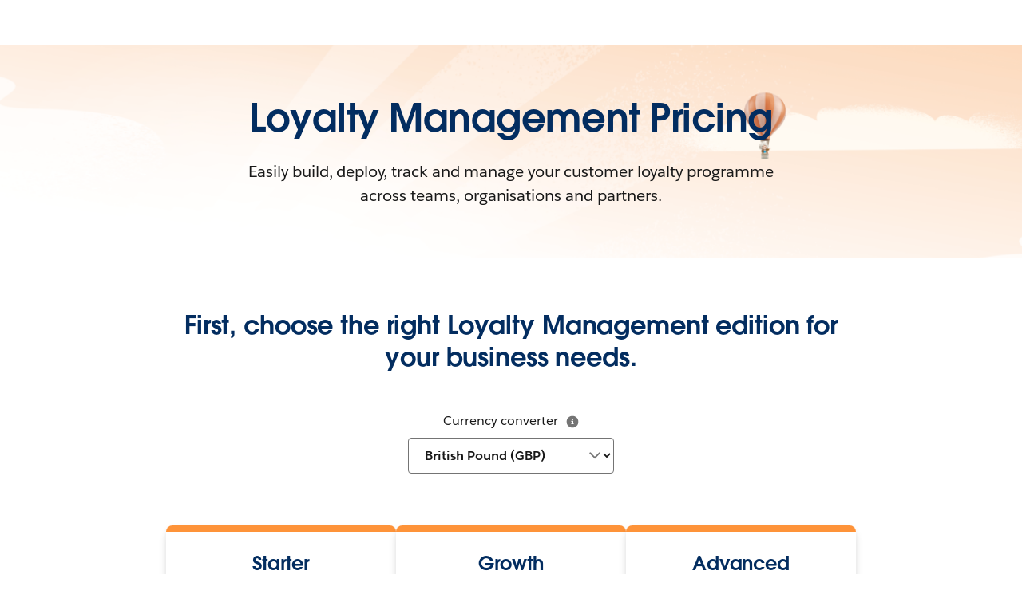

--- FILE ---
content_type: text/html; charset=utf-8
request_url: https://www.salesforce.com/uk/marketing/loyalty-management/pricing/?bc=OTH
body_size: 56961
content:
<!doctype html><html lang="en"><head><meta charset="UTF-8" /><meta name="viewport" content="width=device-width, initial-scale=1.0"><link rel="icon" type="image/x-icon" href="/c2/public/app/favicon.ico"><meta property="visitor" content="prospect"><title>Loyalty Management Pricing | Salesforce UK</title>
<meta property="og:image:alt" content="">
<meta property="og:locale" content="en_GB">
<meta property="og:type" content="article">
<meta property="og:url" content="https://www.salesforce.com/uk/marketing/loyalty-management/pricing/">
<meta property="og:image" content="https://wp.sfdcdigital.com/en-gb/wp-content/uploads/sites/16/2023/06/pricing-og.jpg?w=1024">
<meta property="og:site_name" content="Salesforce">
<meta property="twitter:site" content="">
<meta property="twitter:card" content="summary_large_image">
<meta property="twitter:url" content="https://www.salesforce.com/uk/marketing/loyalty-management/pricing/">
<meta name="robots" content="index,follow,max-snippet:-1,max-image-preview:large,max-video-preview:-1">
<meta property="og:title" content="Loyalty Management Pricing">
<meta property="og:description" content="Find Marketing Cloud pricing for all product and solution offerings	">
<meta name="description" content="View Salesforce&#39;s Marketing Cloud pricing options and find the best digital marketing software solution for your enterprise needs.	">
<meta property="published_date" content="2024-03-01">
<meta property="modified_date" content="2025-04-18">
<link rel="canonical" href="https://www.salesforce.com/uk/marketing/loyalty-management/pricing/">
<script type="application/ld+json">{"@context":"https://schema.org","@type":"WebSite","name":"Salesforce","url":"https://www.salesforce.com"}</script>
<link rel="dns-prefetch" href="//www.googletagmanager.com"/><link rel="dns-prefetch" href="//geolocation.onetrust.com"/><link rel="dns-prefetch" href="//cdn.krxd.net"/><link rel="dns-prefetch" href="//dpm.demdex.net"/><link rel="dns-prefetch" href="//cdn.evgnet.com"/><link rel="dns-prefetch" href="//salesforce.us-1.evergage.com"/><link rel="dns-prefetch" href="//api.company-target.com"/><link rel="dns-prefetch" href="//fonts.googleapis.com"/><link rel="preconnect" href="//wp.sfdcdigital.com"/><link rel="preconnect" href="//a.sfdcstatic.com"/><link rel="preconnect" href="//c.sfdcstatic.com"/><link rel="preconnect" href="//org62.my.salesforce.com"/><link rel="preconnect" href="//service.force.com"/><link rel="preconnect" href="//www.google-analytics.com"/><link rel="preload" as="font" href="//a.sfdcstatic.com/shared/fonts/salesforce-sans/SalesforceSans-Regular.woff2" type="font/woff2" crossorigin="anonymous"/><link rel="preload" as="font" href="//a.sfdcstatic.com/shared/fonts/salesforce-sans/SalesforceSans-Italic.woff2" type="font/woff2" crossorigin="anonymous"/><link rel="preload" as="font" href="//a.sfdcstatic.com/shared/fonts/salesforce-sans/SalesforceSans-Bold.woff2" type="font/woff2" crossorigin="anonymous"/><link rel="preload" as="font" href="//a.sfdcstatic.com/shared/fonts/salesforce-icons/salesforce-icons.woff2" type="font/woff2" crossorigin="anonymous"/><link rel="preload" as="font" href="//a.sfdcstatic.com/shared/fonts/avant-garde/AvantGardeForSalesforceW05-Dm.woff2" type="font/woff2" crossorigin="anonymous"/>
<script>window.sfdcBase = Object.assign(window.sfdcBase||{}, {"env":"PROD","ssoEnabled":true,"clientErrorThreshold":10,"clientErrorEndpoint":"https://www.salesforce.com/c2/clerr","resourcePrefix":"/c2","gtmContainerId":"GTM-WRXS6TH","demandbaseDisabled":false,"iisDisabled":false,"neustarDisabled":false,"page":{"pagename":"SFDC:uk:marketing:loyalty-management:pricing","type":"Other Page","locale":"uk","segment":"non-customer:uk","sitesection":"uk:marketing","uiframework":"Page Builder"},"exp":{"label":"Page Builder"},"optimizely":{"enabled":true,"cdnUrl":"https://cdn.optimizely.com/js/24776530927.js"},"iisVersion":"v1-stable","locale":"en-gb"});</script>
<script>globalThis.cliLibsConfig = {"cdnScriptsOrigin":"https://a.sfdcstatic.com"};</script>
<script >globalThis.ogsConfig = { env: 'PROD', logLevel: 'debug', clientId: ''};</script>
<link rel="preload" as="style" href="/c2/public/exp/pbc/server/css/style.6f85cc1512b86167a64d.css"/><link rel="stylesheet" href="/c2/public/exp/pbc/server/css/style.6f85cc1512b86167a64d.css" media="screen"/><script type="text/javascript" src="https://a.sfdcstatic.com/digital/@sfdc-www/clientlibs-web-components/v1-stable/top.js"></script><script async type="text/javascript" src="https://a.sfdcstatic.com/digital/one-trust/core/stable/scripttemplates/otSDKStub.js" data-domain-script=8e783e8c-0ad0-475d-8fca-4a03afa0a02a crossorigin></script><script defer type="text/javascript" src="https://a.sfdcstatic.com/digital/@sfdc-www/clientlibs-web-components/v1-stable/bottom.js"></script><script async type="text/javascript" src="/c2/public/exp/c360/pal/bundle.eac8db148673d3d61ce7.js" id=pal-script data-dataset=sf_shared_prod></script><script defer type="module" src="https://a.sfdcstatic.com/digital/@sfdc-www/clientlibs-web-components/v1-stable/identity.js"></script><script defer type="text/javascript" src="https://a.sfdcstatic.com/digital/@sfdc-www/clientlibs-web-components/v1-stable/ot-ext.js"></script><script defer type="text/javascript" src="https://a.sfdcstatic.com/digital/@sfdc-www/clientlibs-web-components/v1-stable/legacy.js"></script><script defer type="module" src="https://a.sfdcstatic.com/digital/@sfdc-www-emu/pbc-core-analytics/v1-stable/comp-data.js"></script><script defer type="text/javascript" src="/c2/public/exp/pbc/server/templates.0ad487a06d2a940a1e5e.js"></script><script defer type="text/javascript" src="//a.sfdcstatic.com/shared/js/public/nunjucks-slim.min.js"></script><script defer type="text/javascript" src="/c2/public/exp/pbc/server/nunjucksFilters.d96f6ad47934467dba6a.js"></script><script defer type="text/javascript" src="/c2/public/exp/pbc/server/scripts.e421983ddd95c04ca73e.js"></script><script defer type="module" src="https://c.salesforce.com/digital/@sfdc-ogs/v1-stable/sdk/interactions.js"></script>
<script type="module">globalThis.tbidAuthConfig = {host: 'iis.digital.salesforce.com'};</script>
<script>(window.BOOMR_mq=window.BOOMR_mq||[]).push(["addVar",{"rua.upush":"false","rua.cpush":"false","rua.upre":"false","rua.cpre":"false","rua.uprl":"false","rua.cprl":"false","rua.cprf":"false","rua.trans":"SJ-4ea298df-f389-43a7-a542-30338ea6e0d7","rua.cook":"true","rua.ims":"false","rua.ufprl":"false","rua.cfprl":"false","rua.isuxp":"false","rua.texp":"norulematch","rua.ceh":"false","rua.ueh":"false","rua.ieh.st":"0"}]);</script>
                              <script>!function(e){var n="https://s.go-mpulse.net/boomerang/";if("False"=="True")e.BOOMR_config=e.BOOMR_config||{},e.BOOMR_config.PageParams=e.BOOMR_config.PageParams||{},e.BOOMR_config.PageParams.pci=!0,n="https://s2.go-mpulse.net/boomerang/";if(window.BOOMR_API_key="NCPYV-VGJPP-N4J93-8HN3B-8B6S3",function(){function e(){if(!o){var e=document.createElement("script");e.id="boomr-scr-as",e.src=window.BOOMR.url,e.async=!0,i.parentNode.appendChild(e),o=!0}}function t(e){o=!0;var n,t,a,r,d=document,O=window;if(window.BOOMR.snippetMethod=e?"if":"i",t=function(e,n){var t=d.createElement("script");t.id=n||"boomr-if-as",t.src=window.BOOMR.url,BOOMR_lstart=(new Date).getTime(),e=e||d.body,e.appendChild(t)},!window.addEventListener&&window.attachEvent&&navigator.userAgent.match(/MSIE [67]\./))return window.BOOMR.snippetMethod="s",void t(i.parentNode,"boomr-async");a=document.createElement("IFRAME"),a.src="about:blank",a.title="",a.role="presentation",a.loading="eager",r=(a.frameElement||a).style,r.width=0,r.height=0,r.border=0,r.display="none",i.parentNode.appendChild(a);try{O=a.contentWindow,d=O.document.open()}catch(_){n=document.domain,a.src="javascript:var d=document.open();d.domain='"+n+"';void(0);",O=a.contentWindow,d=O.document.open()}if(n)d._boomrl=function(){this.domain=n,t()},d.write("<bo"+"dy onload='document._boomrl();'>");else if(O._boomrl=function(){t()},O.addEventListener)O.addEventListener("load",O._boomrl,!1);else if(O.attachEvent)O.attachEvent("onload",O._boomrl);d.close()}function a(e){window.BOOMR_onload=e&&e.timeStamp||(new Date).getTime()}if(!window.BOOMR||!window.BOOMR.version&&!window.BOOMR.snippetExecuted){window.BOOMR=window.BOOMR||{},window.BOOMR.snippetStart=(new Date).getTime(),window.BOOMR.snippetExecuted=!0,window.BOOMR.snippetVersion=12,window.BOOMR.url=n+"NCPYV-VGJPP-N4J93-8HN3B-8B6S3";var i=document.currentScript||document.getElementsByTagName("script")[0],o=!1,r=document.createElement("link");if(r.relList&&"function"==typeof r.relList.supports&&r.relList.supports("preload")&&"as"in r)window.BOOMR.snippetMethod="p",r.href=window.BOOMR.url,r.rel="preload",r.as="script",r.addEventListener("load",e),r.addEventListener("error",function(){t(!0)}),setTimeout(function(){if(!o)t(!0)},3e3),BOOMR_lstart=(new Date).getTime(),i.parentNode.appendChild(r);else t(!1);if(window.addEventListener)window.addEventListener("load",a,!1);else if(window.attachEvent)window.attachEvent("onload",a)}}(),"".length>0)if(e&&"performance"in e&&e.performance&&"function"==typeof e.performance.setResourceTimingBufferSize)e.performance.setResourceTimingBufferSize();!function(){if(BOOMR=e.BOOMR||{},BOOMR.plugins=BOOMR.plugins||{},!BOOMR.plugins.AK){var n="false"=="true"?1:0,t="cookiepresent",a="gqh7jkax2u2uc2losxfq-f-b6b22557f-clientnsv4-s.akamaihd.net",i="false"=="true"?2:1,o={"ak.v":"39","ak.cp":"1410510","ak.ai":parseInt("638429",10),"ak.ol":"0","ak.cr":13,"ak.ipv":4,"ak.proto":"h2","ak.rid":"1524448","ak.r":42311,"ak.a2":n,"ak.m":"dsca","ak.n":"essl","ak.bpcip":"52.15.244.0","ak.cport":53622,"ak.gh":"23.213.52.60","ak.quicv":"","ak.tlsv":"tls1.3","ak.0rtt":"","ak.0rtt.ed":"","ak.csrc":"-","ak.acc":"","ak.t":"1768854987","ak.ak":"hOBiQwZUYzCg5VSAfCLimQ==[base64]/6OMEG59oT4qE9n/n7WhriityQPNxgGZlfkIvkwv+9/40noUIV0qxIQJWFR7TpQrfu8WxHGvY6+oj6/YCxc33FcjarcyLh+kYWFxa/6BPQL6IEYg+NDvvovWwqWy58djuET417y2UzZlyWI3gCYrA0ZhbpZ6o8cGAu3FtOtj1JqNmuTfzLwd7DcDt2StXFRfgRCpxH/jj+d5kM=","ak.pv":"863","ak.dpoabenc":"","ak.tf":i};if(""!==t)o["ak.ruds"]=t;var r={i:!1,av:function(n){var t="http.initiator";if(n&&(!n[t]||"spa_hard"===n[t]))o["ak.feo"]=void 0!==e.aFeoApplied?1:0,BOOMR.addVar(o)},rv:function(){var e=["ak.bpcip","ak.cport","ak.cr","ak.csrc","ak.gh","ak.ipv","ak.m","ak.n","ak.ol","ak.proto","ak.quicv","ak.tlsv","ak.0rtt","ak.0rtt.ed","ak.r","ak.acc","ak.t","ak.tf"];BOOMR.removeVar(e)}};BOOMR.plugins.AK={akVars:o,akDNSPreFetchDomain:a,init:function(){if(!r.i){var e=BOOMR.subscribe;e("before_beacon",r.av,null,null),e("onbeacon",r.rv,null,null),r.i=!0}return this},is_complete:function(){return!0}}}}()}(window);</script></head><body>












<script>
    var wpdata = {
        navigation: {"contextnav-c360":{"propertyTitle":{"label":"Marketing","url":"https://www.salesforce.com/uk/marketing/","target":"_self","ariaLabel":""},"propertyLogo":{"src":"https://wp.sfdcdigital.com/en-us/wp-content/uploads/sites/4/2024/06/icon-sales.svg?w=1024","alt":null,"title":null,"sizes":"(max-width: 1024px) 100vw, 1024px","width":"1024","height":"1024"},"utilityNavigation":{"ctamain":{"variant":"primary","label":"cta 1","url":"https://www.salesforce.com/","cta":{"variant":"secondary","label":"Take a tour","url":"https://www.salesforce.com/uk/form/marketing/10-click-demo-agentforce-marketing/?d=pb","target":"_blank","ariaLabel":""}},"ctasecondary":{"variant":"primary","label":"cta 2","url":"https://www.salesforce.com/","cta":{"variant":"primary","label":"Watch Demo","url":"https://www.salesforce.com/uk/form/demo/crm-marketing-demo/?d=pb","target":"_blank"}}},"bladeId":"1720091248_30d","icon":{"src":null,"alt":null,"title":null,"sizes":false,"width":null,"height":null},"variation":"static","isLogoEnabled":false,"menuGroup":{"menuItems":[{"ID":1,"link":{"label":"Overview","url":"https://www.salesforce.com/uk/marketing/","target":"_self","ariaLabel":""},"bladeId":"1720091248_49x"},{"ID":2,"title":"Capabilities","bladeId":"1720091248_4ku","submenu":[{"ID":1,"bladeId":"1720091248_1nu","menuItems":[{"ID":1,"link":{"target":"_self","label":"Next-Gen Marketing Cloud","url":"https://www.salesforce.com/uk/marketing/marketing-cloud-next/"},"bladeId":"1757600600839_7b6"},{"ID":2,"link":{"target":"_self","label":"Cross-Channel Marketing","url":"https://www.salesforce.com/uk/marketing/cross-channel-marketing/"},"bladeId":"1720091248_45d"},{"ID":3,"link":{"target":"_self","label":"Lead Generation","url":"https://www.salesforce.com/uk/marketing/lead-generation"},"bladeId":"1720091248_3a2"},{"ID":4,"link":{"target":"_self","label":"Personalisation","url":"https://www.salesforce.com/uk/marketing/personalization/"},"bladeId":"1720091248_106"}]},{"ID":2,"bladeId":"1720091248_61a","menuItems":[{"ID":1,"link":{"target":"_self","label":"Marketing Analytics","url":"https://www.salesforce.com/uk/marketing/analytics/"},"bladeId":"1720091248_586"},{"ID":2,"link":{"target":"_self","label":"Customer Data Platform","url":"https://www.salesforce.com/uk/marketing/data/"},"bladeId":"1720091248_3o2"},{"ID":3,"link":{"target":"_self","label":"Loyalty Management","url":"https://www.salesforce.com/uk/marketing/loyalty-management/"},"bladeId":"1720091248_43a"},{"ID":4,"link":{"target":"_self","label":"Small Business Marketing","url":"https://www.salesforce.com/uk/small-business/marketing/"},"bladeId":"1720091248_3c3"},{"ID":5,"link":{"target":"_self","label":"See all Marketing Products","url":"https://www.salesforce.com/uk/marketing/all-products/"},"bladeId":"1720091248_4zr"}]}]},{"ID":3,"link":{"label":"Pricing","url":"https://www.salesforce.com/uk/marketing/pricing/","ariaLabel":"","target":"_self"},"bladeId":"1720091248_2qr"},{"ID":4,"title":"Resources","bladeId":"1737136092702_bqh","submenu":[{"ID":1,"eyebrowHeading":"","bladeId":"1737136199282_v21","menuItems":[{"ID":1,"link":{"target":"_self","label":"AI Marketing Guide","url":"https://www.salesforce.com/uk/marketing/ai/guide/","ariaLabel":""},"bladeId":"1737136284935_18af"},{"ID":2,"link":{"target":"_self","label":"What is Digital Marketing?","url":"https://www.salesforce.com/uk/marketing/what-is-digital-marketing/","ariaLabel":""},"bladeId":"1737136311343_1bow"},{"ID":3,"link":{"target":"_self","label":"What is B2B Marketing?","url":"https://www.salesforce.com/uk/marketing/b2b-automation/b2b-marketing-guide/","ariaLabel":""},"bladeId":"1737136357578_t1b"}]},{"ID":2,"bladeId":"1737136395476_e4z","menuItems":[{"ID":1,"link":{"target":"_self","label":"What is Email Marketing?","url":"https://www.salesforce.com/uk/marketing/email/","ariaLabel":""},"bladeId":"1737136377693_1c9i"},{"ID":2,"link":{"target":"_self","label":"What is Marketing Personalisation?","url":"https://www.salesforce.com/uk/marketing/personalization/guide/","ariaLabel":""},"bladeId":"1737136424763_18za"},{"ID":3,"link":{"target":"_self","label":"Marketing Analytics Guide","url":"https://www.salesforce.com/uk/marketing/analytics/guide/","ariaLabel":""},"bladeId":"1737136443308_r7w"}]}]},{"ID":5,"link":{"label":"Blog","url":"https://www.salesforce.com/uk/blog/marketing/","target":"_self"},"bladeId":"1737136106735_11lh"}]}}},
        blades: [{"id":"1673995458444_bfn","name":"sf/marquee","attributes":{"blade_layout":"center","two_column_spacing":"standard","audience_segment":["customer","prospect"],"image_overflow":false,"theme_variant":"light","experiment_type":"content","headline":"Loyalty Management Pricing","headline_font_color":"#032D60","headline_size":"standard","description":"<p>Easily build, deploy, track and manage your customer loyalty programme across teams, organisations and partners.</p>\n","media":{"image":{"alt":""}},"blade_background_type":{"kind":"custom_background","blade_custom_image_desktop":{"src":"https://wp.sfdcdigital.com/en-us/wp-content/uploads/sites/4/2023/06/marquee-pricing-cloudname-background-desktop-2.png?w=1024","alt":"","title":"2023/06/marquee-pricing-cloudname-background-desktop-2.png","sizes":[{"src":"https://wp.sfdcdigital.com/en-us/wp-content/uploads/sites/4/2023/06/marquee-pricing-cloudname-background-desktop-2.png?resize=150,150","width":150,"height":150},{"src":"https://wp.sfdcdigital.com/en-us/wp-content/uploads/sites/4/2023/06/marquee-pricing-cloudname-background-desktop-2.png?resize=300,94","width":300,"height":94},{"src":"https://wp.sfdcdigital.com/en-us/wp-content/uploads/sites/4/2023/06/marquee-pricing-cloudname-background-desktop-2.png?resize=768,240","width":768,"height":240},{"src":"https://wp.sfdcdigital.com/en-us/wp-content/uploads/sites/4/2023/06/marquee-pricing-cloudname-background-desktop-2.png?resize=1024,320","width":1024,"height":320},{"src":"https://wp.sfdcdigital.com/en-us/wp-content/uploads/sites/4/2023/06/marquee-pricing-cloudname-background-desktop-2.png?resize=1536,480","width":1536,"height":480},{"src":"https://wp.sfdcdigital.com/en-us/wp-content/uploads/sites/4/2023/06/marquee-pricing-cloudname-background-desktop-2.png?resize=2048,640","width":2048,"height":640}],"width":1024,"height":320,"file_url":"https://wp.sfdcdigital.com/en-us/wp-content/uploads/sites/4/2023/06/marquee-pricing-cloudname-background-desktop-2.png"},"blade_custom_image_mobile":{"src":"https://wp.sfdcdigital.com/en-us/wp-content/uploads/sites/4/2023/06/marquee-service-category-background-mobile.png?w=731","alt":"","title":"2023/06/marquee-service-category-background-mobile.png","sizes":[{"src":"https://wp.sfdcdigital.com/en-us/wp-content/uploads/sites/4/2023/06/marquee-service-category-background-mobile.png?resize=150,150","width":150,"height":150},{"src":"https://wp.sfdcdigital.com/en-us/wp-content/uploads/sites/4/2023/06/marquee-service-category-background-mobile.png?resize=214,300","width":214,"height":300},{"src":"https://wp.sfdcdigital.com/en-us/wp-content/uploads/sites/4/2023/06/marquee-service-category-background-mobile.png?resize=768,1076","width":768,"height":1076},{"src":"https://wp.sfdcdigital.com/en-us/wp-content/uploads/sites/4/2023/06/marquee-service-category-background-mobile.png?resize=731,1024","width":731,"height":1024},{"src":"https://wp.sfdcdigital.com/en-us/wp-content/uploads/sites/4/2023/06/marquee-service-category-background-mobile.png?resize=1096,1536","width":1096,"height":1536},{"src":"https://wp.sfdcdigital.com/en-us/wp-content/uploads/sites/4/2023/06/marquee-service-category-background-mobile.png?resize=1462,2048","width":1462,"height":2048}],"width":731,"height":1024,"file_url":"https://wp.sfdcdigital.com/en-us/wp-content/uploads/sites/4/2023/06/marquee-service-category-background-mobile.png"}}},"path":"/marketing/loyalty-management/pricing","urlLoc":"uk","curHref":"/uk/marketing/loyalty-management/pricing/?bc=OTH","curLocale":"en-gb","cdnEnvTag":"stable","tbidGreeting":{"isEnabled":true,"thEndpoint":"https://mobile.api.trailhead.com/graphql","localization":{"localizedGreeting":"Hello, {firstname}!","localizedWordForBadges":"Badges","localizedWordForPoints":"Points"}},"pageAttrs":{"livechat":{"enabled":true},"content_type":"page"},"wpTemplate":"open-template","seoOptions":{"eager_load_images":true}},{"id":"1680632942198_tre","name":"sf/nupfixed","attributes":{"audience_segment":["prospect","customer"],"experiment_type":"content","link_location":"above","headline":"First, choose the right Loyalty Management edition for your business needs.","description":"","card_type":"sf/pricingedition","currency_selector":true,"legal":"<p>This page is provided for informational purposes only and is subject to change. Contact a sales representative for detailed pricing information.</p>\n"},"media_items":[{"ucs_content_id":{"source":"ucs","id":"PMAC:a067y00000RKSiDAAX"},"ucs_source_id":"a017y00000KXArcAAH","content_source_type":"select-content","content_library_type":"ucs","product_color":"#FE9339","price":{"price_type":"amount","currency_number_style":"GBP_english","amount":"16000"},"price_suffix":{"suffix_type":"other","currency":"GBP","text":"/Org/Month"},"price_subtext":{"subtext_type":"other","text":"(Billed annually)"},"kind":"card_pricingedition","id":"1731427558538_h0d","_errors":[],"headline":"Starter","localizePriceFilter":true,"source_id":"a017y00000KXArcAAH","description":"Design, configure and launch loyalty programmes quickly.","localePrices":[{"price_type":"amount","currency_number_style":"USD_english","amount":"20000","currency":"USD"},{"price_type":"amount","currency_number_style":"EUR_finish","amount":"20000","currency":"EUR"},{"price_type":"amount","currency_number_style":"AUD_english","amount":"28000","currency":"AUD"},{"price_type":"amount","currency_number_style":"YEN_japanese","amount":"2400000","currency":"JPY"},{"price_type":"amount","currency_number_style":"kr_swedish","amount":"200000","currency":"SEK"},{"price_type":"amount","currency_number_style":"GBP_english","amount":"16000","currency":"GBP"}],"link_1":{"label":"Contact us","url":"https://www.salesforce.com/uk/form/contact/loyaltymanagement-contact-me/?d=pb","target":"_blank","ariaLabel":null},"feature_list":[{"description":"100,000 Brand Advocates","additional_information":null},{"description":"1x CRM Analytics for Loyalty Management Base App Licence","additional_information":null},{"description":"Quick Promotions","additional_information":null}]},{"ucs_content_id":{"source":"ucs","id":"PMAC:a067y00000RKSiDAAX"},"ucs_source_id":"a017y00000KXEVOAA5","content_source_type":"select-content","content_library_type":"ucs","product_color":"#FE9339","price":{"price_type":"amount","currency_number_style":"GBP_english","amount":"28000"},"price_suffix":{"suffix_type":"other","currency":"GBP","text":"/Org/Month"},"price_subtext":{"subtext_type":"other","text":"(Billed annually)"},"kind":"card_pricingedition","id":"1731427618928_err","_errors":[],"headline":"Growth","localizePriceFilter":true,"source_id":"a017y00000KXEVOAA5","description":"Launch and manage dynamic and personalised loyalty experiences.","localePrices":[{"price_type":"amount","currency_number_style":"USD_english","amount":"35000","currency":"USD"},{"price_type":"amount","currency_number_style":"EUR_finish","amount":"35000","currency":"EUR"},{"price_type":"amount","currency_number_style":"AUD_english","amount":"49000","currency":"AUD"},{"price_type":"amount","currency_number_style":"YEN_japanese","amount":"4200000","currency":"JPY"},{"price_type":"amount","currency_number_style":"kr_swedish","amount":"350000","currency":"SEK"},{"price_type":"amount","currency_number_style":"GBP_english","amount":"28000","currency":"GBP"}],"link_1":{"label":"Contact us","url":"https://www.salesforce.com/uk/form/contact/loyaltymanagement-contact-me/?d=pb","target":"_blank","ariaLabel":null},"feature_list":[{"description":"Member Administration, Reward Management, Full Benefit Management, Dynamic Promotions Management, Partner Administration","additional_information":null},{"description":"3x CRM Analytics for Loyalty Management Base App Licence","additional_information":null},{"description":"Programme Set-up: Single Programme","additional_information":null}]},{"ucs_content_id":{"source":"ucs","id":"PMAC:a067y00000RKSiDAAX"},"ucs_source_id":"a017y00000KXfnGAAT","content_source_type":"select-content","content_library_type":"ucs","product_color":"#FE9339","price":{"price_type":"amount","currency_number_style":"GBP_english","amount":"36000"},"price_suffix":{"suffix_type":"other","currency":"GBP","text":"/Org/Month"},"price_subtext":{"subtext_type":"other","text":"(Billed annually)"},"kind":"card_pricingedition","id":"1731427621050_12zq","_errors":[],"headline":"Advanced","localizePriceFilter":true,"source_id":"a017y00000KXfnGAAT","description":"Run multiple loyalty programmes on a single platform.","localePrices":[{"price_type":"amount","currency_number_style":"USD_english","amount":"45000","currency":"USD"},{"price_type":"amount","currency_number_style":"EUR_finish","amount":"45000","currency":"EUR"},{"price_type":"amount","currency_number_style":"AUD_english","amount":"63000","currency":"AUD"},{"price_type":"amount","currency_number_style":"YEN_japanese","amount":"5400000","currency":"JPY"},{"price_type":"amount","currency_number_style":"kr_swedish","amount":"450000","currency":"SEK"},{"price_type":"amount","currency_number_style":"GBP_english","amount":"36000","currency":"GBP"}],"link_1":{"label":"Contact us","url":"https://www.salesforce.com/uk/form/contact/loyaltymanagement-contact-me/?d=pb","target":"_blank","ariaLabel":null},"feature_list":[{"description":"Member Administration, Reward Management, Full Benefit Management, Dynamic Promotions Management, Partner Administration","additional_information":null},{"description":"5x CRM Analytics for Loyalty Management Base App Licence","additional_information":null},{"description":"Programme Set-up: Multiple Programmes","additional_information":null}]}],"path":"/marketing/loyalty-management/pricing","urlLoc":"uk","curHref":"/uk/marketing/loyalty-management/pricing/?bc=OTH","curLocale":"en-gb","cdnEnvTag":"stable","pageAttrs":{"livechat":{"enabled":true},"content_type":"page"},"wpTemplate":"open-template","seoOptions":{"eager_load_images":true}},{"id":"1698849010260_g8k","name":"sf/comparisontable","attributes":{"audience_segment":["customer","prospect"],"experiment_type":"content","headline":"Compare editions and top features.","ucs_content_id":{"source":"ucs","id":"PMAC:a067y00000RKSiDAAX"}},"media_items":[{"brandColor":"#FE9339","editions":[{"name":"Starter","price":"16000","currency":"GBP_english","usdPrice":"20000","eurPrice":"20000","audPrice":"28000","gbpPrice":"16000","jpyPrice":"2400000","sekPrice":"200000","__typename":"ProductEdition","billingTerms":"org/month","id":"a017y00000tUlbRAAS","price_type":"amount","localePrices":[{"price_type":"amount","currency_number_style":"USD_english","amount":"20000","currency":"USD"},{"price_type":"amount","currency_number_style":"EUR_finish","amount":"20000","currency":"EUR"},{"price_type":"amount","currency_number_style":"AUD_english","amount":"28000","currency":"AUD"},{"price_type":"amount","currency_number_style":"YEN_japanese","amount":"2400000","currency":"JPY"},{"price_type":"amount","currency_number_style":"kr_swedish","amount":"200000","currency":"SEK"},{"price_type":"amount","currency_number_style":"GBP_english","amount":"16000","currency":"GBP"}]},{"name":"Growth","price":"28000","currency":"GBP_english","usdPrice":"35000","eurPrice":"35000","audPrice":"49000","gbpPrice":"28000","jpyPrice":"4200000","sekPrice":"350000","__typename":"ProductEdition","billingTerms":"org/month","id":"a017y00000tUlbSAAS","price_type":"amount","localePrices":[{"price_type":"amount","currency_number_style":"USD_english","amount":"35000","currency":"USD"},{"price_type":"amount","currency_number_style":"EUR_finish","amount":"35000","currency":"EUR"},{"price_type":"amount","currency_number_style":"AUD_english","amount":"49000","currency":"AUD"},{"price_type":"amount","currency_number_style":"YEN_japanese","amount":"4200000","currency":"JPY"},{"price_type":"amount","currency_number_style":"kr_swedish","amount":"350000","currency":"SEK"},{"price_type":"amount","currency_number_style":"GBP_english","amount":"28000","currency":"GBP"}]},{"name":"Advanced","price":"36000","currency":"GBP_english","usdPrice":"45000","eurPrice":"45000","audPrice":"63000","gbpPrice":"36000","jpyPrice":"5400000","sekPrice":"450000","__typename":"ProductEdition","billingTerms":"org/month","id":"a017y00000tUlbTAAS","price_type":"amount","localePrices":[{"price_type":"amount","currency_number_style":"USD_english","amount":"45000","currency":"USD"},{"price_type":"amount","currency_number_style":"EUR_finish","amount":"45000","currency":"EUR"},{"price_type":"amount","currency_number_style":"AUD_english","amount":"63000","currency":"AUD"},{"price_type":"amount","currency_number_style":"YEN_japanese","amount":"5400000","currency":"JPY"},{"price_type":"amount","currency_number_style":"kr_swedish","amount":"450000","currency":"SEK"},{"price_type":"amount","currency_number_style":"GBP_english","amount":"36000","currency":"GBP"}]}],"featureGroups":[{"id":"a037y00000rT2RXAA0","name":"Foundation","features":[{"description":"Set-up multiple Loyalty Programmes to manage B2B and B2C Loyalty use cases.","name":"Multi Programme Support","id":"a047y000006YS6YAAW","editionStatus":[{"editionId":"a017y00000tUlbRAAS","editionStatus":false,"overrideText":null,"__typename":"ProductFeatureEditionStatus"},{"editionId":"a017y00000tUlbSAAS","editionStatus":false,"overrideText":null,"__typename":"ProductFeatureEditionStatus"},{"editionId":"a017y00000tUlbTAAS","editionStatus":true,"overrideText":null,"__typename":"ProductFeatureEditionStatus"}],"__typename":"ProductFeature"},{"description":"Support real-time balance update and tier set-up based on engagement.","name":"Currency & Tier Management","id":"a047y000006YS6XAAW","editionStatus":[{"editionId":"a017y00000tUlbRAAS","editionStatus":true,"overrideText":null,"__typename":"ProductFeatureEditionStatus"},{"editionId":"a017y00000tUlbSAAS","editionStatus":true,"overrideText":null,"__typename":"ProductFeatureEditionStatus"},{"editionId":"a017y00000tUlbTAAS","editionStatus":true,"overrideText":null,"__typename":"ProductFeatureEditionStatus"}],"__typename":"ProductFeature"},{"description":"Handle returns and associated fraud by  holding members' points in escrow for the return period.","name":"Escrow Points","id":"a047y000006YS6UAAW","editionStatus":[{"editionId":"a017y00000tUlbRAAS","editionStatus":false,"overrideText":null,"__typename":"ProductFeatureEditionStatus"},{"editionId":"a017y00000tUlbSAAS","editionStatus":true,"overrideText":null,"__typename":"ProductFeatureEditionStatus"},{"editionId":"a017y00000tUlbTAAS","editionStatus":true,"overrideText":null,"__typename":"ProductFeatureEditionStatus"}],"__typename":"ProductFeature"},{"description":"Configure experiential benefits and automatically trigger actions in Salesforce, such as service entitlements, vouchers and so on or push these benefits to other systems.","name":"Benefits Management","id":"a047y000006YS6VAAW","editionStatus":[{"editionId":"a017y00000tUlbRAAS","editionStatus":false,"overrideText":"Static","__typename":"ProductFeatureEditionStatus"},{"editionId":"a017y00000tUlbSAAS","editionStatus":false,"overrideText":"Full","__typename":"ProductFeatureEditionStatus"},{"editionId":"a017y00000tUlbTAAS","editionStatus":false,"overrideText":"Full","__typename":"ProductFeatureEditionStatus"}],"__typename":"ProductFeature"},{"description":"Reward members for their activity in the programme with vouchers for discounts and products or services.","name":"Voucher Management","id":"a047y000006YS6WAAW","editionStatus":[{"editionId":"a017y00000tUlbRAAS","editionStatus":true,"overrideText":null,"__typename":"ProductFeatureEditionStatus"},{"editionId":"a017y00000tUlbSAAS","editionStatus":true,"overrideText":null,"__typename":"ProductFeatureEditionStatus"},{"editionId":"a017y00000tUlbTAAS","editionStatus":true,"overrideText":null,"__typename":"ProductFeatureEditionStatus"}],"__typename":"ProductFeature"},{"description":"Onboard and manage cross-industry partners and create joint promotions  to increase member engagement.","name":"Partner Management","id":"a047y000006YS6ZAAW","editionStatus":[{"editionId":"a017y00000tUlbRAAS","editionStatus":false,"overrideText":"Not Available","__typename":"ProductFeatureEditionStatus"},{"editionId":"a017y00000tUlbSAAS","editionStatus":false,"overrideText":"Simple","__typename":"ProductFeatureEditionStatus"},{"editionId":"a017y00000tUlbTAAS","editionStatus":false,"overrideText":"Advanced","__typename":"ProductFeatureEditionStatus"}],"__typename":"ProductFeature"}],"__typename":"ProductFeatureGroup"},{"id":"a037y00000rT2RaAAK","name":"Experiential","features":[{"description":"Create processes and rules using a designer for accruals, redemptions, tier upgrade and expiration.","name":"Loyalty Rules Designer","id":"a047y000006YS6pAAG","editionStatus":[{"editionId":"a017y00000tUlbRAAS","editionStatus":false,"overrideText":null,"__typename":"ProductFeatureEditionStatus"},{"editionId":"a017y00000tUlbSAAS","editionStatus":true,"overrideText":null,"__typename":"ProductFeatureEditionStatus"},{"editionId":"a017y00000tUlbTAAS","editionStatus":true,"overrideText":null,"__typename":"ProductFeatureEditionStatus"}],"__typename":"ProductFeature"},{"description":"Configure a promotion, its eligibility and rewards in quick simple steps.","name":"Promotion Wizard","id":"a047y000006YS6nAAG","editionStatus":[{"editionId":"a017y00000tUlbRAAS","editionStatus":true,"overrideText":null,"__typename":"ProductFeatureEditionStatus"},{"editionId":"a017y00000tUlbSAAS","editionStatus":true,"overrideText":null,"__typename":"ProductFeatureEditionStatus"},{"editionId":"a017y00000tUlbTAAS","editionStatus":true,"overrideText":null,"__typename":"ProductFeatureEditionStatus"}],"__typename":"ProductFeature"},{"description":"Simulate how Promotion Set-up rules are applied for member transactions.","name":"Simulation","id":"a047y000006YS6qAAG","editionStatus":[{"editionId":"a017y00000tUlbRAAS","editionStatus":false,"overrideText":null,"__typename":"ProductFeatureEditionStatus"},{"editionId":"a017y00000tUlbSAAS","editionStatus":true,"overrideText":null,"__typename":"ProductFeatureEditionStatus"},{"editionId":"a017y00000tUlbTAAS","editionStatus":true,"overrideText":null,"__typename":"ProductFeatureEditionStatus"}],"__typename":"ProductFeature"},{"description":"Get a holistic view of loyalty promotions and events on a Gantt timeline view.","name":"Promotion Calendar","id":"a047y000006YS6oAAG","editionStatus":[{"editionId":"a017y00000tUlbRAAS","editionStatus":false,"overrideText":null,"__typename":"ProductFeatureEditionStatus"},{"editionId":"a017y00000tUlbSAAS","editionStatus":true,"overrideText":null,"__typename":"ProductFeatureEditionStatus"},{"editionId":"a017y00000tUlbTAAS","editionStatus":true,"overrideText":null,"__typename":"ProductFeatureEditionStatus"}],"__typename":"ProductFeature"},{"description":"Create simple lists of loyalty members based on loyalty and transactional attributes using DPE and assign specific actions for the list members.","name":"Actionable Member List","id":"a047y000006YS6mAAG","editionStatus":[{"editionId":"a017y00000tUlbRAAS","editionStatus":true,"overrideText":null,"__typename":"ProductFeatureEditionStatus"},{"editionId":"a017y00000tUlbSAAS","editionStatus":true,"overrideText":null,"__typename":"ProductFeatureEditionStatus"},{"editionId":"a017y00000tUlbTAAS","editionStatus":true,"overrideText":null,"__typename":"ProductFeatureEditionStatus"}],"__typename":"ProductFeature"},{"description":"Create both Loyalty and Pricing Promotions with preferred rules and context","name":"Global Promotions","id":"a047y000006YS6rAAG","editionStatus":[{"editionId":"a017y00000tUlbRAAS","editionStatus":true,"overrideText":null,"__typename":"ProductFeatureEditionStatus"},{"editionId":"a017y00000tUlbSAAS","editionStatus":true,"overrideText":null,"__typename":"ProductFeatureEditionStatus"},{"editionId":"a017y00000tUlbTAAS","editionStatus":true,"overrideText":null,"__typename":"ProductFeatureEditionStatus"}],"__typename":"ProductFeature"}],"__typename":"ProductFeatureGroup"},{"id":"a037y00000rT2RYAA0","name":"B2C member experiences","features":[{"description":"Engage your members by embedding widgets on external portals with customisable templates.","name":"Member Engagement Widgets And Omnistudio","id":"a047y000006YS6aAAG","editionStatus":[{"editionId":"a017y00000tUlbRAAS","editionStatus":true,"overrideText":null,"__typename":"ProductFeatureEditionStatus"},{"editionId":"a017y00000tUlbSAAS","editionStatus":true,"overrideText":null,"__typename":"ProductFeatureEditionStatus"},{"editionId":"a017y00000tUlbTAAS","editionStatus":true,"overrideText":null,"__typename":"ProductFeatureEditionStatus"}],"__typename":"ProductFeature"},{"description":"Build loyalty mobile apps to provide members immersive experiences.","name":"Mobile SDK","id":"a047y000006YS6cAAG","editionStatus":[{"editionId":"a017y00000tUlbRAAS","editionStatus":true,"overrideText":null,"__typename":"ProductFeatureEditionStatus"},{"editionId":"a017y00000tUlbSAAS","editionStatus":true,"overrideText":null,"__typename":"ProductFeatureEditionStatus"},{"editionId":"a017y00000tUlbTAAS","editionStatus":true,"overrideText":null,"__typename":"ProductFeatureEditionStatus"}],"__typename":"ProductFeature"},{"description":"Gamify member behaviours to reward members with badges and unlock exclusive rewards and benefits.","name":"Member Badges","id":"a047y000006YS6dAAG","editionStatus":[{"editionId":"a017y00000tUlbRAAS","editionStatus":false,"overrideText":null,"__typename":"ProductFeatureEditionStatus"},{"editionId":"a017y00000tUlbSAAS","editionStatus":true,"overrideText":null,"__typename":"ProductFeatureEditionStatus"},{"editionId":"a017y00000tUlbTAAS","editionStatus":true,"overrideText":null,"__typename":"ProductFeatureEditionStatus"}],"__typename":"ProductFeature"},{"description":"Use the Loyalty Member Portal Lightning template to create a portal for members to view their profile, recent transactions, point balance and current tiers.","name":"Loyalty Member Portal template","id":"a047y000006YS6eAAG","editionStatus":[{"editionId":"a017y00000tUlbRAAS","editionStatus":true,"overrideText":null,"__typename":"ProductFeatureEditionStatus"},{"editionId":"a017y00000tUlbSAAS","editionStatus":true,"overrideText":null,"__typename":"ProductFeatureEditionStatus"},{"editionId":"a017y00000tUlbTAAS","editionStatus":true,"overrideText":null,"__typename":"ProductFeatureEditionStatus"}],"__typename":"ProductFeature"},{"description":"Create challenges based on member behaviour for a time period, like number of store visits in a month.","name":"Engagement Attributes","id":"a047y000006YS6bAAG","editionStatus":[{"editionId":"a017y00000tUlbRAAS","editionStatus":false,"overrideText":null,"__typename":"ProductFeatureEditionStatus"},{"editionId":"a017y00000tUlbSAAS","editionStatus":true,"overrideText":null,"__typename":"ProductFeatureEditionStatus"},{"editionId":"a017y00000tUlbTAAS","editionStatus":true,"overrideText":null,"__typename":"ProductFeatureEditionStatus"}],"__typename":"ProductFeature"},{"description":"Engage members with gamified experiences and rewards based on member behaviour and milestones.","name":"Gamification","id":"a047y000006YS6fAAG","editionStatus":[{"editionId":"a017y00000tUlbRAAS","editionStatus":true,"overrideText":null,"__typename":"ProductFeatureEditionStatus"},{"editionId":"a017y00000tUlbSAAS","editionStatus":true,"overrideText":null,"__typename":"ProductFeatureEditionStatus"},{"editionId":"a017y00000tUlbTAAS","editionStatus":true,"overrideText":null,"__typename":"ProductFeatureEditionStatus"}],"__typename":"ProductFeature"},{"description":"Enable Members to scan/upload the receipts of their purchase done across third party shops for loyalty rewards.","name":"Receipt Scanning*","id":"a047y000006YS6gAAG","editionStatus":[{"editionId":"a017y00000tUlbRAAS","editionStatus":true,"overrideText":null,"__typename":"ProductFeatureEditionStatus"},{"editionId":"a017y00000tUlbSAAS","editionStatus":true,"overrideText":null,"__typename":"ProductFeatureEditionStatus"},{"editionId":"a017y00000tUlbTAAS","editionStatus":true,"overrideText":null,"__typename":"ProductFeatureEditionStatus"}],"__typename":"ProductFeature"}],"__typename":"ProductFeatureGroup"},{"id":"a037y00000rT2RZAA0","name":"Integration","features":[{"description":"Simple end-point based connect APIs for external systems integrations.","name":"Business Apis (Connect Apis)","id":"a047y000006YS6hAAG","editionStatus":[{"editionId":"a017y00000tUlbRAAS","editionStatus":true,"overrideText":null,"__typename":"ProductFeatureEditionStatus"},{"editionId":"a017y00000tUlbSAAS","editionStatus":true,"overrideText":null,"__typename":"ProductFeatureEditionStatus"},{"editionId":"a017y00000tUlbTAAS","editionStatus":true,"overrideText":null,"__typename":"ProductFeatureEditionStatus"}],"__typename":"ProductFeature"},{"description":"Create customised flows to verify and authenticate members and deliver seamless customer experience with Member 360.","name":"Contact Centre For Loyalty*","id":"a047y000006YS6jAAG","editionStatus":[{"editionId":"a017y00000tUlbRAAS","editionStatus":false,"overrideText":null,"__typename":"ProductFeatureEditionStatus"},{"editionId":"a017y00000tUlbSAAS","editionStatus":false,"overrideText":null,"__typename":"ProductFeatureEditionStatus"},{"editionId":"a017y00000tUlbTAAS","editionStatus":true,"overrideText":null,"__typename":"ProductFeatureEditionStatus"}],"__typename":"ProductFeature"},{"description":"Create P2P integration with external Point of sale (POS) systems, using Loyalty Management POS API","name":"Integration Kits - POS","id":"a047y000006YS6kAAG","editionStatus":[{"editionId":"a017y00000tUlbRAAS","editionStatus":true,"overrideText":null,"__typename":"ProductFeatureEditionStatus"},{"editionId":"a017y00000tUlbSAAS","editionStatus":true,"overrideText":null,"__typename":"ProductFeatureEditionStatus"},{"editionId":"a017y00000tUlbTAAS","editionStatus":true,"overrideText":null,"__typename":"ProductFeatureEditionStatus"}],"__typename":"ProductFeature"},{"description":"Create P2P integration with external Point of sale (POS) systems, Powered by Mulesoft","name":"Integration Kits - POS+","id":"a047y000006YS6iAAG","editionStatus":[{"editionId":"a017y00000tUlbRAAS","editionStatus":true,"overrideText":null,"__typename":"ProductFeatureEditionStatus"},{"editionId":"a017y00000tUlbSAAS","editionStatus":true,"overrideText":null,"__typename":"ProductFeatureEditionStatus"},{"editionId":"a017y00000tUlbTAAS","editionStatus":true,"overrideText":null,"__typename":"ProductFeatureEditionStatus"}],"__typename":"ProductFeature"},{"description":"Create P2P integration with Global Distribution System (GDS)/Bookings, Powered by Mulesoft","name":"Integration Kits - GDS+","id":"a047y000006YS6lAAG","editionStatus":[{"editionId":"a017y00000tUlbRAAS","editionStatus":true,"overrideText":null,"__typename":"ProductFeatureEditionStatus"},{"editionId":"a017y00000tUlbSAAS","editionStatus":true,"overrideText":null,"__typename":"ProductFeatureEditionStatus"},{"editionId":"a017y00000tUlbTAAS","editionStatus":true,"overrideText":null,"__typename":"ProductFeatureEditionStatus"}],"__typename":"ProductFeature"}],"__typename":"ProductFeatureGroup"},{"id":"a037y00000rT2RbAAK","name":"Intelligence","features":[{"description":"Manage your programme liability based on forecasts for the upcoming months.","name":"Liability Forecasting","id":"a047y000006YS6uAAG","editionStatus":[{"editionId":"a017y00000tUlbRAAS","editionStatus":true,"overrideText":null,"__typename":"ProductFeatureEditionStatus"},{"editionId":"a017y00000tUlbSAAS","editionStatus":true,"overrideText":null,"__typename":"ProductFeatureEditionStatus"},{"editionId":"a017y00000tUlbTAAS","editionStatus":true,"overrideText":null,"__typename":"ProductFeatureEditionStatus"}],"__typename":"ProductFeature"},{"description":"Predict the impact of promotions on revenue and identify target segments for revenue lift.","name":"Promotion Revenue Prediction*","id":"a047y000006YS6sAAG","editionStatus":[{"editionId":"a017y00000tUlbRAAS","editionStatus":true,"overrideText":null,"__typename":"ProductFeatureEditionStatus"},{"editionId":"a017y00000tUlbSAAS","editionStatus":true,"overrideText":null,"__typename":"ProductFeatureEditionStatus"},{"editionId":"a017y00000tUlbSAAS","editionStatus":true,"overrideText":null,"__typename":"ProductFeatureEditionStatus"}],"__typename":"ProductFeature"},{"description":"Dashboards to easily detect potential programme fraud and respond quickly.","name":"Intelligent Fraud Management","id":"a047y000006YS6vAAG","editionStatus":[{"editionId":"a017y00000tUlbRAAS","editionStatus":true,"overrideText":null,"__typename":"ProductFeatureEditionStatus"},{"editionId":"a017y00000tUlbSAAS","editionStatus":true,"overrideText":null,"__typename":"ProductFeatureEditionStatus"},{"editionId":"a017y00000tUlbTAAS","editionStatus":true,"overrideText":null,"__typename":"ProductFeatureEditionStatus"}],"__typename":"ProductFeature"},{"description":"Dashboard to review of promotion performance metrics like liability, influence on revenue.","name":"Programme/Promotion Performance","id":"a047y000006YS6wAAG","editionStatus":[{"editionId":"a017y00000tUlbRAAS","editionStatus":true,"overrideText":null,"__typename":"ProductFeatureEditionStatus"},{"editionId":"a017y00000tUlbSAAS","editionStatus":true,"overrideText":null,"__typename":"ProductFeatureEditionStatus"},{"editionId":"a017y00000tUlbTAAS","editionStatus":true,"overrideText":null,"__typename":"ProductFeatureEditionStatus"}],"__typename":"ProductFeature"},{"description":null,"name":"Member Engagement Score*","id":"a047y000006YS6tAAG","editionStatus":[{"editionId":"a017y00000tUlbRAAS","editionStatus":true,"overrideText":null,"__typename":"ProductFeatureEditionStatus"},{"editionId":"a017y00000tUlbSAAS","editionStatus":true,"overrideText":null,"__typename":"ProductFeatureEditionStatus"},{"editionId":"a017y00000tUlbSAAS","editionStatus":true,"overrideText":null,"__typename":"ProductFeatureEditionStatus"}],"__typename":"ProductFeature"}],"__typename":"ProductFeatureGroup"},{"id":"a037y00000rT2RcAAK","name":"Scale your programme","features":[{"description":"Set up and manage loyalty processes like accruals, redemptions, tier processing, point expiration and more. Configure and schedule processes to better manage transaction workload.","name":"Loyalty Process Administration","id":"a047y000006YS6yAAG","editionStatus":[{"editionId":"a017y00000tUlbRAAS","editionStatus":true,"overrideText":null,"__typename":"ProductFeatureEditionStatus"},{"editionId":"a017y00000tUlbSAAS","editionStatus":true,"overrideText":null,"__typename":"ProductFeatureEditionStatus"},{"editionId":"a017y00000tUlbTAAS","editionStatus":true,"overrideText":null,"__typename":"ProductFeatureEditionStatus"}],"__typename":"ProductFeature"},{"description":"Loyalty Events encompass any activity that needs to be logged in Loyalty Management.","name":"Loyalty Events","id":"a047y000006YS6zAAG","editionStatus":[{"editionId":"a017y00000tUlbRAAS","editionStatus":false,"overrideText":"1 million events/year","__typename":"ProductFeatureEditionStatus"},{"editionId":"a017y00000tUlbSAAS","editionStatus":false,"overrideText":"15 million events/year","__typename":"ProductFeatureEditionStatus"},{"editionId":"a017y00000tUlbTAAS","editionStatus":false,"overrideText":"50 million events/year","__typename":"ProductFeatureEditionStatus"}],"__typename":"ProductFeature"},{"description":"Process large amounts of data where rules apply such as point balance for qualifying and non qualifying currencies, point expirations and resetting qualifying points.","name":"Data Processing Engine","id":"a047y000006YS70AAG","editionStatus":[{"editionId":"a017y00000tUlbRAAS","editionStatus":true,"overrideText":null,"__typename":"ProductFeatureEditionStatus"},{"editionId":"a017y00000tUlbSAAS","editionStatus":true,"overrideText":null,"__typename":"ProductFeatureEditionStatus"},{"editionId":"a017y00000tUlbTAAS","editionStatus":true,"overrideText":null,"__typename":"ProductFeatureEditionStatus"}],"__typename":"ProductFeature"},{"description":"Manage the processing of large volumes of records through flows by defining the rules and target objects.","name":"Case Management","id":"a047y000006YS71AAG","editionStatus":[{"editionId":"a017y00000tUlbRAAS","editionStatus":true,"overrideText":null,"__typename":"ProductFeatureEditionStatus"},{"editionId":"a017y00000tUlbSAAS","editionStatus":true,"overrideText":null,"__typename":"ProductFeatureEditionStatus"},{"editionId":"a017y00000tUlbTAAS","editionStatus":true,"overrideText":null,"__typename":"ProductFeatureEditionStatus"}],"__typename":"ProductFeature"},{"description":"Create unique loyalty experiences by leveraging “if ... then” conditions based on a variety of input data.","name":"Decision Tables","id":"a047y000006YS72AAG","editionStatus":[{"editionId":"a017y00000tUlbRAAS","editionStatus":true,"overrideText":null,"__typename":"ProductFeatureEditionStatus"},{"editionId":"a017y00000tUlbSAAS","editionStatus":true,"overrideText":null,"__typename":"ProductFeatureEditionStatus"},{"editionId":"a017y00000tUlbTAAS","editionStatus":true,"overrideText":null,"__typename":"ProductFeatureEditionStatus"}],"__typename":"ProductFeature"},{"description":"Get additional API call to invoke actions","name":"API Calls Included","id":"a047y000006YS6xAAG","editionStatus":[{"editionId":"a017y00000tUlbRAAS","editionStatus":false,"overrideText":"50K API calls/day","__typename":"ProductFeatureEditionStatus"},{"editionId":"a017y00000tUlbSAAS","editionStatus":false,"overrideText":"100K API calls/day","__typename":"ProductFeatureEditionStatus"},{"editionId":"a017y00000tUlbTAAS","editionStatus":false,"overrideText":"500K API calls/day","__typename":"ProductFeatureEditionStatus"}],"__typename":"ProductFeature"}],"__typename":"ProductFeatureGroup"}],"taxonomy":{"tagsAuto":[],"tagsManual":[{"tagName":"Products","tagUuid":"31d7900b-1698-40d6-9456-318d054d424f"}]}}],"localizePriceFilter":true,"path":"/marketing/loyalty-management/pricing","urlLoc":"uk","curHref":"/uk/marketing/loyalty-management/pricing/?bc=OTH","curLocale":"en-gb","cdnEnvTag":"stable","pageAttrs":{"livechat":{"enabled":true},"content_type":"page"},"wpTemplate":"open-template","seoOptions":{"eager_load_images":true}},{"id":"1680289252391_4e7","name":"sf/nupfixed","attributes":{"audience_segment":["prospect","customer"],"experiment_type":"content","link_location":"below","headline":"Extend the power of Loyalty Management with these related apps and add-ons.","card_type":"sf/productaddon","currency_selector":false,"blade_background_type":{"kind":"standard_background","blade_background_image":{"src":"https://wp.sfdcdigital.com/en-us/wp-content/uploads/sites/4/2023/04/bg-sales-cloud-pricing-cloud-divider.webp?w=1024","alt":"","title":"2023/04/bg-sales-cloud-pricing-cloud-divider.webp","sizes":[{"src":"https://wp.sfdcdigital.com/en-us/wp-content/uploads/sites/4/2023/04/bg-sales-cloud-pricing-cloud-divider.webp?resize=150,150","width":150,"height":150},{"src":"https://wp.sfdcdigital.com/en-us/wp-content/uploads/sites/4/2023/04/bg-sales-cloud-pricing-cloud-divider.webp?resize=300,34","width":300,"height":34},{"src":"https://wp.sfdcdigital.com/en-us/wp-content/uploads/sites/4/2023/04/bg-sales-cloud-pricing-cloud-divider.webp?resize=768,86","width":768,"height":86},{"src":"https://wp.sfdcdigital.com/en-us/wp-content/uploads/sites/4/2023/04/bg-sales-cloud-pricing-cloud-divider.webp?resize=1024,115","width":1024,"height":115},{"src":"https://wp.sfdcdigital.com/en-us/wp-content/uploads/sites/4/2023/04/bg-sales-cloud-pricing-cloud-divider.webp?resize=1536,173","width":1536,"height":173},{"src":"https://wp.sfdcdigital.com/en-us/wp-content/uploads/sites/4/2023/04/bg-sales-cloud-pricing-cloud-divider.webp?resize=2048,230","width":2048,"height":230}],"width":1024,"height":115,"file_url":"https://wp.sfdcdigital.com/en-us/wp-content/uploads/sites/4/2023/04/bg-sales-cloud-pricing-cloud-divider.webp"},"blade_background_color":"255, 255, 255"}},"media_items":[{"content_source_type":"manual-content","headline":"Tableau CRM for Loyalty Management","description":"<p>Help see and understand data to make better decisions with analytics powered by CRM + AI + Data + Trust</p>\n","price":{"price_type":"description","description":"$165 USD/user/month*"},"product_color":"#FE9339","link_1":{"label":"Find out more","variant":"text","url":"https://www.tableau.com/","ariaLabel":"","target":"_blank"},"kind":"card_productaddon","id":"1680290945295_8pf"}],"path":"/marketing/loyalty-management/pricing","urlLoc":"uk","curHref":"/uk/marketing/loyalty-management/pricing/?bc=OTH","curLocale":"en-gb","cdnEnvTag":"stable","pageAttrs":{"livechat":{"enabled":true},"content_type":"page"},"wpTemplate":"open-template","seoOptions":{"eager_load_images":false}},{"id":"1707867567952_11xk_86224","name":"sf/nupfixed","attributes":{"audience_segment":["customer","prospect"],"theme_variant":"light_gradient","minimize_blade_spacing":true,"experiment_type":"content","link_location":"above","headline":"Then, choose the Success Plan that's right for your business.","headline_font_color":"#032D60","description":"<p>With resources, guidance, and technical support, our three levels of Success Plans help your business get more value from Salesforce and prepare your data for a future with AI.</p>\n","card_type":"sf/successplan","currency_selector":false,"legal":""},"media_items":[{"ucs_content_id":{"source":"ucs","id":"PMAC:a067y00000WW6awAAD"},"ucs_source_id":"a097y000007koyfAAA","content_source_type":"select-content","content_library_type":"ucs","price_suffix":{"suffix_type":"other","text":null},"kind":"card_successplan","id":"1707867567903_15kb","_errors":[],"headline":"Standard Success Plan","localizePriceFilter":true,"source_id":"a097y000007koyfAAA","description":"Set your company up for success with self-guided, always-on resources.","price":{"price_type":"description","description":"Included in all licences","currency_number_style":"GBP_english"},"localePrices":[{"price_type":"description","currency_number_style":"USD_english","description":"Included in all licences"},{"price_type":"description","currency_number_style":"EUR_finish","description":"Included in all licences"},{"price_type":"description","currency_number_style":"AUD_english","description":"Included in all licences"},{"price_type":"description","currency_number_style":"YEN_japanese","description":"Included in all licences"},{"price_type":"description","currency_number_style":"kr_swedish","description":"Included in all licences"},{"price_type":"description","currency_number_style":"GBP_english","description":"Included in all licences"}],"price_subtext":{"subtext_type":"other","text":null},"link_1":{"label":"Learn more","url":"https://www.salesforce.com/uk/services/success-plans/overview/standard-success-plans/","target":"_blank","ariaLabel":null},"feature_list":[{"description":"Access to Knowledge Articles, documentation and Trailhead","additional_information":null},{"description":"Global Trailblazer Community","additional_information":null}]},{"ucs_content_id":{"source":"ucs","id":"PMAC:a067y00000WW6awAAD"},"ucs_source_id":"a097y000007kp57AAA","content_source_type":"select-content","content_library_type":"ucs","price_suffix":{"suffix_type":"other","text":null},"kind":"card_successplan","id":"1707867567909_ucd","_errors":[],"headline":"Premier Success Plan","localizePriceFilter":true,"source_id":"a097y000007kp57AAA","description":"Start strong and grow your business with expert guidance and expedited support.","price":{"price_type":"description","description":"30% of net licence fees","currency_number_style":"GBP_english"},"localePrices":[{"price_type":"description","currency_number_style":"USD_english","description":"30% of net licence fees"},{"price_type":"description","currency_number_style":"EUR_finish","description":"30% of net licence fees"},{"price_type":"description","currency_number_style":"AUD_english","description":"30% of net licence fees"},{"price_type":"description","currency_number_style":"YEN_japanese","description":"30% of net licence fees"},{"price_type":"description","currency_number_style":"kr_swedish","description":"30% of net licence fees"},{"price_type":"description","currency_number_style":"GBP_english","description":"30% of net licence fees"}],"price_subtext":{"subtext_type":"other","text":null},"link_1":{"label":"Learn more","url":"https://www.salesforce.com/uk/services/success-plans/overview/premier-success-plans/","target":"_blank","ariaLabel":null},"feature_list":[{"description":"Expert guidance and product education","additional_information":null},{"description":"Health checks and recommendations","additional_information":null},{"description":"Access to 24/7 support for business-stopping issues","additional_information":null},{"description":"Bundled with Unlimited Edition","additional_information":null}]},{"ucs_content_id":{"source":"ucs","id":"PMAC:a067y00000WW6awAAD"},"ucs_source_id":"a097y000007kpGPAAY","content_source_type":"select-content","content_library_type":"ucs","price_suffix":{"suffix_type":"other","text":null},"kind":"card_successplan","id":"1707867567914_yy2","_errors":[],"headline":"Signature Success Plan","localizePriceFilter":true,"source_id":"a097y000007kpGPAAY","description":"Get the most value from Salesforce with a proactive partnership and personalised experience.","price":{"price_type":"description","description":"Contact your account executive","currency_number_style":"GBP_english"},"localePrices":[{"price_type":"description","currency_number_style":"USD_english","description":"Contact your account executive"},{"price_type":"description","currency_number_style":"EUR_finish","description":"Contact your account executive"},{"price_type":"description","currency_number_style":"AUD_english","description":"Contact your account executive"},{"price_type":"description","currency_number_style":"YEN_japanese","description":"Contact your account executive"},{"price_type":"description","currency_number_style":"kr_swedish","description":"Contact your account executive"},{"price_type":"description","currency_number_style":"GBP_english","description":"Contact your account executive"}],"price_subtext":{"subtext_type":"other","text":null},"link_1":{"label":"Learn more","url":"https://www.salesforce.com/uk/services/success-plans/overview/signature-success-plans/","target":"_blank","ariaLabel":null},"feature_list":[{"description":"Designated Customer Success Manager","additional_information":null},{"description":"Customer Success Score","additional_information":null},{"description":"Proactive Monitoring and Key Event Management","additional_information":null},{"description":"Fastest 24/7 support response times","additional_information":null}]}],"path":"/marketing/loyalty-management/pricing","urlLoc":"uk","curHref":"/uk/marketing/loyalty-management/pricing/?bc=OTH","curLocale":"en-gb","cdnEnvTag":"stable","pageAttrs":{"livechat":{"enabled":true},"content_type":"page"},"wpTemplate":"open-template","seoOptions":{"eager_load_images":false}},{"id":"1680900080047_dug_86225","name":"sf/nup","attributes":{"link_location":"below","audience_segment":["prospect","customer"],"theme_variant":"light_gradient","headline_font_color":"#032D60","minimize_blade_spacing":false,"experiment_type":"content","card_type":"sf/resource","grid_type":"grid","card_layout":"Standard","card_description_visibility":true,"card_image":true,"card_eyebrow_visibility":false,"card_link_visibility":true,"headline":"Find your path to AI success with the right experts and apps.","description":"<p>Professional Services and Salesforce Certified Partners provide services to get you started with data and ensure long-term success with AI. Depending on your unique business needs, engaging with either or both can maximise your ROI.</p>\n"},"media_items":[{"content_source_type":"manual-content","image":{"src":"https://wp.sfdcdigital.com/en-us/wp-content/uploads/sites/4/2023/04/n-up-success-ecosystem-pro-serv-pricing-center-wide.jpg?w=1024","alt":"Two smiling professional services people","title":"2023/04/n-up-success-ecosystem-pro-serv-pricing-center-wide.jpg","sizes":[{"src":"https://wp.sfdcdigital.com/en-us/wp-content/uploads/sites/4/2023/04/n-up-success-ecosystem-pro-serv-pricing-center-wide.jpg?resize=150,150","width":150,"height":150},{"src":"https://wp.sfdcdigital.com/en-us/wp-content/uploads/sites/4/2023/04/n-up-success-ecosystem-pro-serv-pricing-center-wide.jpg?resize=300,183","width":300,"height":183},{"src":"https://wp.sfdcdigital.com/en-us/wp-content/uploads/sites/4/2023/04/n-up-success-ecosystem-pro-serv-pricing-center-wide.jpg?resize=768,469","width":768,"height":469},{"src":"https://wp.sfdcdigital.com/en-us/wp-content/uploads/sites/4/2023/04/n-up-success-ecosystem-pro-serv-pricing-center-wide.jpg?resize=1024,626","width":1024,"height":626}],"width":1024,"height":626,"file_url":"https://wp.sfdcdigital.com/en-us/wp-content/uploads/sites/4/2023/04/n-up-success-ecosystem-pro-serv-pricing-center-wide.jpg"},"headline":"Professional Services","description":"<p>Realise value quickly and become self-sufficient with Salesforce.</p>\n","link_1":{"label":"Learn about  Professional Services","variant":"text","url":"https://www.salesforce.com/uk/services/professional-services/","ariaLabel":"","source":"standard-link"},"kind":"card_resource","id":"1681864216643_lbn"},{"content_source_type":"manual-content","image":{"src":"https://wp.sfdcdigital.com/en-us/wp-content/uploads/sites/4/2023/04/n-up-success-ecosystem-partners-pricing-wide.jpg?w=1024","alt":"A smiling salesforce partner stands with a badge that reads 12K trusted partners","title":"2023/04/n-up-success-ecosystem-partners-pricing-wide.jpg","sizes":[{"src":"https://wp.sfdcdigital.com/en-us/wp-content/uploads/sites/4/2023/04/n-up-success-ecosystem-partners-pricing-wide.jpg?resize=150,150","width":150,"height":150},{"src":"https://wp.sfdcdigital.com/en-us/wp-content/uploads/sites/4/2023/04/n-up-success-ecosystem-partners-pricing-wide.jpg?resize=300,183","width":300,"height":183},{"src":"https://wp.sfdcdigital.com/en-us/wp-content/uploads/sites/4/2023/04/n-up-success-ecosystem-partners-pricing-wide.jpg?resize=768,469","width":768,"height":469},{"src":"https://wp.sfdcdigital.com/en-us/wp-content/uploads/sites/4/2023/04/n-up-success-ecosystem-partners-pricing-wide.jpg?resize=1024,626","width":1024,"height":626}],"width":1024,"height":626,"file_url":"https://wp.sfdcdigital.com/en-us/wp-content/uploads/sites/4/2023/04/n-up-success-ecosystem-partners-pricing-wide.jpg"},"headline":"Partners","description":"<p>Innovate and grow faster with pre-built apps and expertise on  AppExchange.</p>\n","link_1":{"label":"Learn more","variant":"text","url":"https://www.salesforce.com/uk/partners/","ariaLabel":"","source":"standard-link"},"kind":"card_resource","id":"1681864059502_5x3"}],"path":"/marketing/loyalty-management/pricing","urlLoc":"uk","curHref":"/uk/marketing/loyalty-management/pricing/?bc=OTH","curLocale":"en-gb","cdnEnvTag":"stable","pageAttrs":{"livechat":{"enabled":true},"content_type":"page"},"wpTemplate":"open-template","seoOptions":{"eager_load_images":false}},{"id":"1679672709340_17ip_86226","name":"sf/contactus","attributes":{"audience_segment":["prospect","customer"],"minimize_blade_spacing_bottom":true,"minimize_blade_spacing":true,"experiment_type":"content","headline":"Ready to take the next step?","blade_background_type":{"kind":"standard_background","blade_background_image":{"src":"https://wp.sfdcdigital.com/en-us/wp-content/uploads/sites/4/2023/06/contact-us-footer-service.jpg?w=1024","alt":"","title":"2023/06/contact-us-footer-service.jpg","sizes":[{"src":"https://wp.sfdcdigital.com/en-us/wp-content/uploads/sites/4/2023/06/contact-us-footer-service.jpg?resize=150,150","width":150,"height":150},{"src":"https://wp.sfdcdigital.com/en-us/wp-content/uploads/sites/4/2023/06/contact-us-footer-service.jpg?resize=300,112","width":300,"height":112},{"src":"https://wp.sfdcdigital.com/en-us/wp-content/uploads/sites/4/2023/06/contact-us-footer-service.jpg?resize=768,287","width":768,"height":287},{"src":"https://wp.sfdcdigital.com/en-us/wp-content/uploads/sites/4/2023/06/contact-us-footer-service.jpg?resize=1024,383","width":1024,"height":383},{"src":"https://wp.sfdcdigital.com/en-us/wp-content/uploads/sites/4/2023/06/contact-us-footer-service.jpg?resize=1536,574","width":1536,"height":574},{"src":"https://wp.sfdcdigital.com/en-us/wp-content/uploads/sites/4/2023/06/contact-us-footer-service.jpg?resize=2048,765","width":2048,"height":765}],"width":1024,"height":383,"file_url":"https://wp.sfdcdigital.com/en-us/wp-content/uploads/sites/4/2023/06/contact-us-footer-service.jpg"},"blade_background_color":"234, 245, 254"}},"media_items":[{"icon":{"src":"https://wp.sfdcdigital.com/en-us/wp-content/uploads/sites/4/2024/08/call.svg"},"headline":"Talk to an expert.","description":"Tell us a bit more so the right person can reach out faster. ","link":{"typeOptions":{"kind":"standard"},"variant":"text","label":"Request a call","url":"https://www.salesforce.com/uk/form/contact/marketingcloud_contactme/?d=pb","target":"_blank","ariaLabel":""},"kind":"card_contactus","id":"1679672709319_hhx"},{"icon":{"src":"https://wp.sfdcdigital.com/en-us/wp-content/uploads/sites/4/2024/08/email.svg"},"headline":"Stay up to date.","description":"Get the latest research, industry insights, and product news delivered straight to your inbox.","link":{"label":"Sign up for newsletter","variant":"text","url":"https://www.salesforce.com/uk/form/other/role-based-newsletter/?marketing=true&d=pb","target":"_blank","ariaLabel":""},"kind":"card_contactus","id":"1679672709324_g6f"}],"path":"/marketing/loyalty-management/pricing","urlLoc":"uk","curHref":"/uk/marketing/loyalty-management/pricing/?bc=OTH","curLocale":"en-gb","cdnEnvTag":"stable","pageAttrs":{"livechat":{"enabled":true},"content_type":"page"},"wpTemplate":"open-template","seoOptions":{"eager_load_images":false}},{"id":"1678471419193_p5h","name":"sf/faq","attributes":{"audience_segment":["customer","prospect"],"minimize_blade_spacing":false,"experiment_type":"content","headline":"Loyalty Management Pricing FAQs","blade_background_type":{"kind":"standard_background","blade_background_image":{"src":"https://wp.sfdcdigital.com/en-us/wp-content/uploads/sites/4/2023/08/salescloud-faq-background-min.png?w=1024","alt":"","title":"2023/08/salescloud-faq-background-min.png","sizes":[{"src":"https://wp.sfdcdigital.com/en-us/wp-content/uploads/sites/4/2023/08/salescloud-faq-background-min.png?resize=150,150","width":150,"height":150},{"src":"https://wp.sfdcdigital.com/en-us/wp-content/uploads/sites/4/2023/08/salescloud-faq-background-min.png?resize=300,84","width":300,"height":84},{"src":"https://wp.sfdcdigital.com/en-us/wp-content/uploads/sites/4/2023/08/salescloud-faq-background-min.png?resize=768,214","width":768,"height":214},{"src":"https://wp.sfdcdigital.com/en-us/wp-content/uploads/sites/4/2023/08/salescloud-faq-background-min.png?resize=1024,285","width":1024,"height":285},{"src":"https://wp.sfdcdigital.com/en-us/wp-content/uploads/sites/4/2023/08/salescloud-faq-background-min.png?resize=1536,428","width":1536,"height":428},{"src":"https://wp.sfdcdigital.com/en-us/wp-content/uploads/sites/4/2023/08/salescloud-faq-background-min.png?resize=2048,570","width":2048,"height":570}],"width":1024,"height":285,"file_url":"https://wp.sfdcdigital.com/en-us/wp-content/uploads/sites/4/2023/08/salescloud-faq-background-min.png"},"blade_background_color":"255, 241, 234","blade_background_shape":"concave"}},"tab_items":[{"label":"FAQs","kind":"card_faq-category","id":"1678471419302_1us","content":[{"kind":"accordion_group","id":"1720091254_4qq","accordions":[{"headline":"Are there upfront costs or additional fees?","description":"<p>Salesforce has all kinds of add-ons, apps and additional products to help your company stay ahead in your industry. Call us at (+44) 800 086 8530 to discuss exactly what kind of products you’re looking to add and how we can help.</p>\n","kind":"card_faq-qna","id":"1678471419380_7y9"},{"headline":"What if my business priorities and product needs have changed?","description":"<p>We know things don’t always go according to plan and we’re here and will try our best to support. Keep in touch to a sales representative at (+44) 800 086 8530 to discuss options.</p>\n","kind":"card_faq-qna","id":"1678471902694_1bem"},{"headline":"Do Salesforce products integrate with outside applications and systems?","description":"<p>In many cases, Salesforce products integrate directly with many outside applications and systems to help you to connect your data. For those that don’t have built-in integration, like on-premises data sources, you can purchase licences of MuleSoft work with our integration partners or use apps on AppExchange.<br><br>Talk to a sales representative to get an idea of what integration solution works best with the Salesforce products you use.</p>\n","kind":"card_faq-qna","id":"1678471926451_177h"},{"headline":"What support and service packages are available?","description":"<p>We offer several advisory, adoption and support plans to our customers. To learn more, visit the <a href=\"https://www.salesforce.com/uk/services/\" target=\"_self\">Customer Success.</a></p>\n","kind":"card_faq-qna","id":"1678471936361_11z3"},{"headline":"Can I pay monthly?","description":"<p>Loyalty Management is billed on an annual basis.</p>\n","kind":"card_faq-qna","id":"1679688649927_7cg"},{"headline":"How long are your contracts?","description":"<p>Most Salesforce products use annual contracts. Chat with a sales representative to discuss payment and billing options for your products.</p>\n","kind":"card_faq-qna","id":"1679688664420_16sn"},{"headline":"Can I upgrade at any time? Can I add more products later on?","description":"<p>You can add products or upgrade at any time, but some products may need to scale together. Keep in touch to our sales department at (+44) 800 086 8530 to see what works for your business.</p>\n","kind":"card_faq-qna","id":"1698937044451_lfh"}]}]}],"path":"/marketing/loyalty-management/pricing","urlLoc":"uk","curHref":"/uk/marketing/loyalty-management/pricing/?bc=OTH","curLocale":"en-gb","cdnEnvTag":"stable","pageAttrs":{"livechat":{"enabled":true},"content_type":"page"},"wpTemplate":"open-template","seoOptions":{"eager_load_images":false}},{"id":"1698936816616_b5k","name":"sf/footnote","attributes":{"blade_layout":"left","audience_segment":["customer","prospect"],"minimize_blade_spacing_bottom":true,"minimize_blade_spacing":true,"experiment_type":"content","footnote_text":"<p>This page is provided for information purposes only and subject to change. Products may not be available in all markets. For product availability contact a sales representative.</p>\n","column_grid":"one"},"path":"/marketing/loyalty-management/pricing","urlLoc":"uk","curHref":"/uk/marketing/loyalty-management/pricing/?bc=OTH","curLocale":"en-gb","cdnEnvTag":"stable","pageAttrs":{"livechat":{"enabled":true},"content_type":"page"},"wpTemplate":"open-template","seoOptions":{"eager_load_images":false}}],
        chassis: 'v2',
        agent: {"language":"en_GB","orgId":"00D000000000062","deploymentDevName":"page_builder_miaw_ui","messagingUrl":"https://org62.my.salesforce-scrt.com","fallbackOrgId":"00Dfh000001sFaz","fallbackDeploymentDevName":"page_builder_miaw_ui","fallbackMessagingUrl":"https://det.demo.my.salesforce-scrt.com","agentLanguageCode":"en_GB","enable_rich_content":true,"translations":{"prompts":["Connect me with a sales rep","Show me an Agentforce demo","How can Salesforce help my business"]},"mfeAttributes":{"enable-rich-content":"true","streaming":"true","routing-attributes":"{\"SFPlusApiEndpoint\":\"https://www.salesforce.com/plus\",\"userApiUrl\":\"https://www.salesforce.com/api/plus/user\"}"}}
    };
    window.sfdcBase = window.sfdcBase || {};
        window.sfdcBase.chat = window.sfdcBase.chat || {};
        window.sfdcBase.chat.invite = window.sfdcBase.chat.invite || {};
        
        
    
</script>







    

    
    
    
        
    
        
    
        
    
        
    
        
    

    



<div class="globalnav-wrapper-c360 " data-component="globalnav-wrapper-c360">
    <a class="screen-reader-text skip-to-content-c360" href="#main-content">
        <div class="screen-reader-container">Skip to content</div>
    </a>
    
        
            
            <!-- ssg nav markup -->
            <hgf-c360nav data-lwr-props-id="lwcpropsa787" data-build-timestamp="2026-01-19T03:06:48.853Z"><template shadowrootmode="open"><link rel="stylesheet" href="https://a.sfdcstatic.com/digital/@sfdc-www/xsf-nav/v1-stable/nav/styles/style-10d61c8efebe6031adce3d27db784669.css"><link rel="stylesheet" href="https://a.sfdcstatic.com/digital/@sfdc-www/xsf-nav/v1-stable/nav/styles/style-67128a272c365be37481b889b574a472.css"><link rel="stylesheet" href="https://a.sfdcstatic.com/digital/@sfdc-www/xsf-nav/v1-stable/nav/styles/style-45828d0024d1c29b9b488eebac62fb62.css"><link rel="stylesheet" href="https://a.sfdcstatic.com/digital/@sfdc-www/xsf-nav/v1-stable/nav/styles/style-5bcd841610008057154619e161df0b9e.css"><style type="text/css">.parser-placeholder {display: none;}header {opacity: 0;}</style><link rel="stylesheet" href="https://a.sfdcstatic.com/digital/@sfdc-www/xsf-nav/v1-stable/nav/styles/style-08ab6ec2d9b74faab9cd74ad0dfb51a1.css"><div class="c360-nav-container"><header class="c360-nav" role="banner" dir="ltr"><div class="c360-nav__header" data-has-context-nav="false" data-search-variant="agentforce" data-search-icon="false"><div class="c360-nav__wrapper"><div class="container-hamburger"><div class="container-hamburger"><hgf-button class="mobile-utility-button" aria-label="Toggle Navigation" aria-expanded="false" aria-controls="main-menu" aria-haspopup="true" role="button"><template shadowrootmode="open"><link rel="stylesheet" href="https://a.sfdcstatic.com/digital/@sfdc-www/xsf-nav/v1-stable/nav/styles/style-67128a272c365be37481b889b574a472.css"><link rel="stylesheet" href="https://a.sfdcstatic.com/digital/@sfdc-www/xsf-nav/v1-stable/nav/styles/style-45828d0024d1c29b9b488eebac62fb62.css"><link rel="stylesheet" href="https://a.sfdcstatic.com/digital/@sfdc-www/xsf-nav/v1-stable/nav/styles/style-f84f8f59278af92c19a40f08e549d97c.css"><button class="hgf-button" part="button" data-variant="0"><slot name="start" part="start"></slot><slot></slot><slot name="end" part="end"></slot></button></template><img class="icon hamburger-img show" alt="mobile menu open" src="https://a.sfdcstatic.com/shared/images/c360-nav/icons.svg#hamburger-blue"><img class="icon close-mobile-img" alt="mobile menu close" src="https://a.sfdcstatic.com/shared/images/c360-nav/icons.svg#close-blue"></hgf-button></div></div><div class="container-logo"><div class="mobile-logo"><a href="https://www.salesforce.com/uk/" data-tracking-type="logo"><img src="https://a.sfdcstatic.com/shared/images/c360-nav/salesforce-no-type-logo.svg" alt="Salesforce Home GB"></a></div><div class="c360-nav__header-logo"><a href="https://www.salesforce.com/uk/" data-tracking-type="logo"><img class="c360-nav__header-logo-img" src="https://a.sfdcstatic.com/shared/images/c360-nav/salesforce-with-type-logo.svg" alt="Salesforce Home GB"><img class="c360-nav__header-logo-img minimized" src="https://a.sfdcstatic.com/shared/images/c360-nav/salesforce-no-type-logo.svg" alt="Salesforce Home GB"></a></div></div><div class="container-search"><div class="mobile-search" align="center" bump="left"><div part="xsf-search-component"><hgf-search><template shadowrootmode="open"><link rel="stylesheet" href="https://a.sfdcstatic.com/digital/@sfdc-www/xsf-nav/v1-stable/nav/styles/style-67128a272c365be37481b889b574a472.css"><link rel="stylesheet" href="https://a.sfdcstatic.com/digital/@sfdc-www/xsf-nav/v1-stable/nav/styles/style-c8324560f9477e88f7535689de03dce7.css"><div class="af-search-box-spacer" data-search-icon="false"></div></template></hgf-search></div></div><div class="search-container--desktop"><hgf-search part="xsf-search-component"><template shadowrootmode="open"><link rel="stylesheet" href="https://a.sfdcstatic.com/digital/@sfdc-www/xsf-nav/v1-stable/nav/styles/style-67128a272c365be37481b889b574a472.css"><link rel="stylesheet" href="https://a.sfdcstatic.com/digital/@sfdc-www/xsf-nav/v1-stable/nav/styles/style-c8324560f9477e88f7535689de03dce7.css"><div class="af-search-box-spacer" data-search-icon="false"></div></template></hgf-search></div></div><nav class="container-nav c360-nav__nav-items" tabindex="-1" role="navigation" aria-label="Salesforce Main Menu" id="main-menu"><ul class="c360-nav__nav-items-list c360-nav__nav-items-list--l1"><li class="c360-nav__nav-item c360-nav__nav-item--l1" data-item-id="0" data-item-overflow="false"><div class="c360-nav__nav-item-h3"><hgf-button class="l1-button" data-tracking-type="menu-l1" data-name="l1" aria-expanded="false" aria-haspopup="true" variant="tertiary" size="default" aria-controls="l1-0"><template shadowrootmode="open"><link rel="stylesheet" href="https://a.sfdcstatic.com/digital/@sfdc-www/xsf-nav/v1-stable/nav/styles/style-67128a272c365be37481b889b574a472.css"><link rel="stylesheet" href="https://a.sfdcstatic.com/digital/@sfdc-www/xsf-nav/v1-stable/nav/styles/style-45828d0024d1c29b9b488eebac62fb62.css"><link rel="stylesheet" href="https://a.sfdcstatic.com/digital/@sfdc-www/xsf-nav/v1-stable/nav/styles/style-f84f8f59278af92c19a40f08e549d97c.css"><button class="hgf-button" part="button" data-variant="tertiary"><slot name="start" part="start"></slot><slot></slot><slot name="end" part="end"></slot></button></template><span class="nav-item-label--l1" slot="start">Products</span><span class="icon arrow" slot="end"></span></hgf-button></div><div class="c360-nav__nav-panel" id="l1-0"><div class="c360-nav__nav-items c360-nav__nav-items--l2"><div class="l2-container"><div class="l2-panel-back"><a href="#" data-tracking-type="back-l2" data-name="l1">Back</a></div><h2>Products</h2><ul class="c360-nav__nav-items-list c360-nav__nav-items-list--l2" data-l2-icons-variant="false"><li class="c360-nav__nav-item c360-nav__nav-item--l2"><hgf-button class="l2-button" data-name="l2" data-has-panel="true" aria-expanded="false" variant="tertiary" size="default" aria-controls="l1-0-l2-0"><template shadowrootmode="open"><link rel="stylesheet" href="https://a.sfdcstatic.com/digital/@sfdc-www/xsf-nav/v1-stable/nav/styles/style-67128a272c365be37481b889b574a472.css"><link rel="stylesheet" href="https://a.sfdcstatic.com/digital/@sfdc-www/xsf-nav/v1-stable/nav/styles/style-45828d0024d1c29b9b488eebac62fb62.css"><link rel="stylesheet" href="https://a.sfdcstatic.com/digital/@sfdc-www/xsf-nav/v1-stable/nav/styles/style-f84f8f59278af92c19a40f08e549d97c.css"><button class="hgf-button" part="button" data-variant="tertiary"><slot name="start" part="start"></slot><slot></slot><slot name="end" part="end"></slot></button></template><div class="nav-item-label--l2--container"><span class="nav-item-label--l2" slot="start">Agentforce</span><span class="icon arrow l2-icon" slot="end"></span></div></hgf-button><div class="c360-nav__nav-item--l2-background"></div><div class="c360-nav__l3-panel" id="l1-0-l2-0"><div class="c360-nav__l3-panel-inner"><div class="l3-panel-back"><a href="#" data-tracking-type="back-l3" data-name="l2" data-panel-linked-list="[object Object]">Back</a></div><hgf-c360panellinkedlist class="l3-panel-message" dir="ltr"><template shadowrootmode="open"><link rel="stylesheet" href="https://a.sfdcstatic.com/digital/@sfdc-www/xsf-nav/v1-stable/nav/styles/style-67128a272c365be37481b889b574a472.css"><link rel="stylesheet" href="https://a.sfdcstatic.com/digital/@sfdc-www/xsf-nav/v1-stable/nav/styles/style-02d454f61a6fb6413e268d285ec4a55e.css"><div class="c360-panel-linkedlist"><div class="c360-panel-linkedlist__hero"><div class="c360-panel-linkedlist__hero-icon"><img src="https://wp.sfdcdigital.com/en-us/wp-content/uploads/sites/4/2024/09/icon-agentforce.svg?w=1024" loading="lazy" alt></div><h2 class="c360-panel-linkedlist__hero-headline">Agentforce</h2><p class="c360-panel-linkedlist__hero-description">Humans with Agents drive customer success together.</p><a class="c360-panel-linkedlist__hero-cta" href="https://www.salesforce.com/uk/agentforce/" target="_self" data-tracking-type="menu-l3">Explore Agentforce</a></div><ul class="c360-panel-linkedlist__listitems"><li class="c360-panel-linkedlist__listitem"><div class="c360-panel-linkedlist__listitem-container"><a class="c360-panel-linkedlist__listitem-title" href="https://www.salesforce.com/uk/agentforce/how-it-works/" target="_self" data-tracking-type="menu-l3">How Agentforce works</a></div></li><li class="c360-panel-linkedlist__listitem"><div class="c360-panel-linkedlist__listitem-container"><a class="c360-panel-linkedlist__listitem-title" href="https://www.salesforce.com/uk/agentforce/why/" target="_self" data-tracking-type="menu-l3">Why Agentforce?</a></div></li><li class="c360-panel-linkedlist__listitem"><div class="c360-panel-linkedlist__listitem-container"><a class="c360-panel-linkedlist__listitem-title" href="https://www.salesforce.com/uk/agentforce/agent-builder/" target="_self" data-tracking-type="menu-l3">Agent Builder</a></div></li><li class="c360-panel-linkedlist__listitem"><div class="c360-panel-linkedlist__listitem-container"><a class="c360-panel-linkedlist__listitem-title" href="https://www.salesforce.com/uk/agentforce/dev-tools/" target="_self" data-tracking-type="menu-l3">Agentforce Dev Tools</a></div></li><li class="c360-panel-linkedlist__listitem"><div class="c360-panel-linkedlist__listitem-container"><a class="c360-panel-linkedlist__listitem-title" href="https://www.salesforce.com/uk/agentforce/agentexchange/" target="_self" data-tracking-type="menu-l3">AgentExchange</a></div></li><li class="c360-panel-linkedlist__listitem"><div class="c360-panel-linkedlist__listitem-container"><a class="c360-panel-linkedlist__listitem-title" href="https://www.salesforce.com/uk/agentforce/customer-stories/" target="_self" data-tracking-type="menu-l3">Customer Stories</a></div></li><li class="c360-panel-linkedlist__listitem"><div class="c360-panel-linkedlist__listitem-container"><a class="c360-panel-linkedlist__listitem-title" href="https://www.salesforce.com/uk/agentforce/use-cases/" target="_self" data-tracking-type="menu-l3">Use Cases</a></div></li><li class="c360-panel-linkedlist__listitem"><div class="c360-panel-linkedlist__listitem-container"><a class="c360-panel-linkedlist__listitem-title" href="https://www.salesforce.com/uk/agentforce/pricing/" target="_self" data-tracking-type="menu-l3">Agentforce Pricing</a></div></li><li class="c360-panel-linkedlist__listitem"><div class="c360-panel-linkedlist__listitem-container"><a class="c360-panel-linkedlist__listitem-title" href="https://www.salesforce.com/uk/agentforce/ai-agents-roi-calculator/" target="_self" data-tracking-type="menu-l3">ROI Calculator</a></div></li></ul><div class="c360-panel-linkedlist__image"><img src="https://wp.sfdcdigital.com/en-gb/wp-content/uploads/sites/16/2022/10/nav-nav-products-bottom-desktop-1.jpg?w=840" alt srcset="https://wp.sfdcdigital.com/en-gb/wp-content/uploads/sites/16/2022/10/nav-nav-products-bottom-desktop-1.jpg?w=420 1x, https://wp.sfdcdigital.com/en-gb/wp-content/uploads/sites/16/2022/10/nav-nav-products-bottom-desktop-1.jpg?w=840 2x" loading="lazy"></div></div></template></hgf-c360panellinkedlist></div></div></li><li class="c360-nav__nav-item c360-nav__nav-item--l2"><hgf-button class="l2-button" data-name="l2" data-has-panel="true" aria-expanded="false" variant="tertiary" size="default" aria-controls="l1-0-l2-1"><template shadowrootmode="open"><link rel="stylesheet" href="https://a.sfdcstatic.com/digital/@sfdc-www/xsf-nav/v1-stable/nav/styles/style-67128a272c365be37481b889b574a472.css"><link rel="stylesheet" href="https://a.sfdcstatic.com/digital/@sfdc-www/xsf-nav/v1-stable/nav/styles/style-45828d0024d1c29b9b488eebac62fb62.css"><link rel="stylesheet" href="https://a.sfdcstatic.com/digital/@sfdc-www/xsf-nav/v1-stable/nav/styles/style-f84f8f59278af92c19a40f08e549d97c.css"><button class="hgf-button" part="button" data-variant="tertiary"><slot name="start" part="start"></slot><slot></slot><slot name="end" part="end"></slot></button></template><div class="nav-item-label--l2--container"><span class="nav-item-label--l2" slot="start">Sales</span><span class="icon arrow l2-icon" slot="end"></span></div></hgf-button><div class="c360-nav__nav-item--l2-background"></div><div class="c360-nav__l3-panel" id="l1-0-l2-1"><div class="c360-nav__l3-panel-inner"><div class="l3-panel-back"><a href="#" data-tracking-type="back-l3" data-name="l2" data-panel-linked-list="[object Object]">Back</a></div><hgf-c360panellinkedlist class="l3-panel-message" dir="ltr"><template shadowrootmode="open"><link rel="stylesheet" href="https://a.sfdcstatic.com/digital/@sfdc-www/xsf-nav/v1-stable/nav/styles/style-67128a272c365be37481b889b574a472.css"><link rel="stylesheet" href="https://a.sfdcstatic.com/digital/@sfdc-www/xsf-nav/v1-stable/nav/styles/style-02d454f61a6fb6413e268d285ec4a55e.css"><div class="c360-panel-linkedlist"><div class="c360-panel-linkedlist__hero"><div class="c360-panel-linkedlist__hero-icon"><img src="https://wp.sfdcdigital.com/en-us/wp-content/uploads/sites/4/2024/06/icon-sales.svg?w=1024" loading="lazy" alt></div><h2 class="c360-panel-linkedlist__hero-headline">Sales</h2><p class="c360-panel-linkedlist__hero-description">Boost pipeline, win rate, and revenue with Sales Cloud.</p><a class="c360-panel-linkedlist__hero-cta" href="https://www.salesforce.com/uk/sales/" target="_self" data-tracking-type="menu-l3">See all sales solutions</a></div><ul class="c360-panel-linkedlist__listitems"><li class="c360-panel-linkedlist__listitem"><div class="c360-panel-linkedlist__listitem-container"><a class="c360-panel-linkedlist__listitem-title" href="https://www.salesforce.com/uk/sales/cloud/" target="_self" data-tracking-type="menu-l3">Sales Force Automation</a></div></li><li class="c360-panel-linkedlist__listitem"><div class="c360-panel-linkedlist__listitem-container"><a class="c360-panel-linkedlist__listitem-title" href="https://www.salesforce.com/uk/sales/artificial-intelligence/" target="_self" data-tracking-type="menu-l3">Sales AI</a></div></li><li class="c360-panel-linkedlist__listitem"><div class="c360-panel-linkedlist__listitem-container"><a class="c360-panel-linkedlist__listitem-title" href="https://www.salesforce.com/uk/sales/ai-sales-agent/" target="_self" data-tracking-type="menu-l3">Sales Agents</a></div></li><li class="c360-panel-linkedlist__listitem"><div class="c360-panel-linkedlist__listitem-container"><a class="c360-panel-linkedlist__listitem-title" href="https://www.salesforce.com/uk/sales/performance-management/" target="_self" data-tracking-type="menu-l3">Sales Performance Management</a></div></li><li class="c360-panel-linkedlist__listitem"><div class="c360-panel-linkedlist__listitem-container"><a class="c360-panel-linkedlist__listitem-title" href="https://www.salesforce.com/uk/sales/partner-cloud/" target="_self" data-tracking-type="menu-l3">Partner Cloud</a></div></li><li class="c360-panel-linkedlist__listitem"><div class="c360-panel-linkedlist__listitem-container"><a class="c360-panel-linkedlist__listitem-title" href="https://www.salesforce.com/uk/sales/revenue-lifecycle-management/" target="_self" data-tracking-type="menu-l3">Revenue Lifecycle Management</a></div></li><li class="c360-panel-linkedlist__listitem"><div class="c360-panel-linkedlist__listitem-container"><a class="c360-panel-linkedlist__listitem-title" href="https://www.salesforce.com/uk/sales/cpq/" target="_self" data-tracking-type="menu-l3">CPQ</a></div></li><li class="c360-panel-linkedlist__listitem"><div class="c360-panel-linkedlist__listitem-container"><a class="c360-panel-linkedlist__listitem-title" href="https://www.salesforce.com/uk/sales/pricing/" target="_self" data-tracking-type="menu-l3">Sales Pricing</a></div></li></ul><div class="c360-panel-linkedlist__image"><img src="https://wp.sfdcdigital.com/en-gb/wp-content/uploads/sites/16/2022/10/nav-nav-products-bottom-desktop-1.jpg?w=840" alt srcset="https://wp.sfdcdigital.com/en-gb/wp-content/uploads/sites/16/2022/10/nav-nav-products-bottom-desktop-1.jpg?w=420 1x, https://wp.sfdcdigital.com/en-gb/wp-content/uploads/sites/16/2022/10/nav-nav-products-bottom-desktop-1.jpg?w=840 2x" loading="lazy"></div></div></template></hgf-c360panellinkedlist></div></div></li><li class="c360-nav__nav-item c360-nav__nav-item--l2"><hgf-button class="l2-button" data-name="l2" data-has-panel="true" aria-expanded="false" variant="tertiary" size="default" aria-controls="l1-0-l2-2"><template shadowrootmode="open"><link rel="stylesheet" href="https://a.sfdcstatic.com/digital/@sfdc-www/xsf-nav/v1-stable/nav/styles/style-67128a272c365be37481b889b574a472.css"><link rel="stylesheet" href="https://a.sfdcstatic.com/digital/@sfdc-www/xsf-nav/v1-stable/nav/styles/style-45828d0024d1c29b9b488eebac62fb62.css"><link rel="stylesheet" href="https://a.sfdcstatic.com/digital/@sfdc-www/xsf-nav/v1-stable/nav/styles/style-f84f8f59278af92c19a40f08e549d97c.css"><button class="hgf-button" part="button" data-variant="tertiary"><slot name="start" part="start"></slot><slot></slot><slot name="end" part="end"></slot></button></template><div class="nav-item-label--l2--container"><span class="nav-item-label--l2" slot="start">Service</span><span class="icon arrow l2-icon" slot="end"></span></div></hgf-button><div class="c360-nav__nav-item--l2-background"></div><div class="c360-nav__l3-panel" id="l1-0-l2-2"><div class="c360-nav__l3-panel-inner"><div class="l3-panel-back"><a href="#" data-tracking-type="back-l3" data-name="l2" data-panel-linked-list="[object Object]">Back</a></div><hgf-c360panellinkedlist class="l3-panel-message" dir="ltr"><template shadowrootmode="open"><link rel="stylesheet" href="https://a.sfdcstatic.com/digital/@sfdc-www/xsf-nav/v1-stable/nav/styles/style-67128a272c365be37481b889b574a472.css"><link rel="stylesheet" href="https://a.sfdcstatic.com/digital/@sfdc-www/xsf-nav/v1-stable/nav/styles/style-02d454f61a6fb6413e268d285ec4a55e.css"><div class="c360-panel-linkedlist"><div class="c360-panel-linkedlist__hero"><div class="c360-panel-linkedlist__hero-icon"><img src="https://wp.sfdcdigital.com/en-us/wp-content/uploads/sites/4/2024/06/icon-service.svg?w=1024" loading="lazy" alt></div><h2 class="c360-panel-linkedlist__hero-headline">Service</h2><p class="c360-panel-linkedlist__hero-description">Cut service costs with humans &amp; AI agents on one platform.

</p><a class="c360-panel-linkedlist__hero-cta" href="https://www.salesforce.com/uk/service/" target="_self" data-tracking-type="menu-l3">See all service solutions</a></div><ul class="c360-panel-linkedlist__listitems"><li class="c360-panel-linkedlist__listitem"><div class="c360-panel-linkedlist__listitem-container"><a class="c360-panel-linkedlist__listitem-title" href="https://www.salesforce.com/uk/service/cloud/" target="_self" data-tracking-type="menu-l3">Customer Service Management</a></div></li><li class="c360-panel-linkedlist__listitem"><div class="c360-panel-linkedlist__listitem-container"><a class="c360-panel-linkedlist__listitem-title" href="https://www.salesforce.com/uk/service/field-service-management/" target="_self" data-tracking-type="menu-l3">Field Service</a></div></li><li class="c360-panel-linkedlist__listitem"><div class="c360-panel-linkedlist__listitem-container"><a class="c360-panel-linkedlist__listitem-title" href="https://www.salesforce.com/uk/service/customer-self-service/" target="_self" data-tracking-type="menu-l3">Self Service</a></div></li><li class="c360-panel-linkedlist__listitem"><div class="c360-panel-linkedlist__listitem-container"><a class="c360-panel-linkedlist__listitem-title" href="https://www.salesforce.com/uk/service/digital-customer-engagement-platform/" target="_self" data-tracking-type="menu-l3">Omnichannel Customer Engagement</a></div></li><li class="c360-panel-linkedlist__listitem"><div class="c360-panel-linkedlist__listitem-container"><a class="c360-panel-linkedlist__listitem-title" href="https://www.salesforce.com/uk/service/customer-service-operations/" target="_self" data-tracking-type="menu-l3">Service Analytics</a></div></li><li class="c360-panel-linkedlist__listitem"><div class="c360-panel-linkedlist__listitem-container"><a class="c360-panel-linkedlist__listitem-title" href="https://www.salesforce.com/uk/service/ai/" target="_self" data-tracking-type="menu-l3">Customer Service AI</a></div></li><li class="c360-panel-linkedlist__listitem"><div class="c360-panel-linkedlist__listitem-container"><a class="c360-panel-linkedlist__listitem-title" href="https://www.salesforce.com/uk/service/contact-center/" target="_self" data-tracking-type="menu-l3">Contact Center</a></div></li><li class="c360-panel-linkedlist__listitem"><div class="c360-panel-linkedlist__listitem-container"><a class="c360-panel-linkedlist__listitem-title" href="https://www.salesforce.com/uk/service/call-center-integration/" target="_self" data-tracking-type="menu-l3">Voice &amp; Phone Support</a></div></li><li class="c360-panel-linkedlist__listitem"><div class="c360-panel-linkedlist__listitem-container"><a class="c360-panel-linkedlist__listitem-title" href="https://www.salesforce.com/uk/service/employee-engagement/" target="_self" data-tracking-type="menu-l3">HR Service</a></div></li><li class="c360-panel-linkedlist__listitem"><div class="c360-panel-linkedlist__listitem-container"><a class="c360-panel-linkedlist__listitem-title" href="https://www.salesforce.com/uk/service/pricing/" target="_self" data-tracking-type="menu-l3">Service Pricing</a></div></li></ul><div class="c360-panel-linkedlist__image"><img src="https://wp.sfdcdigital.com/en-gb/wp-content/uploads/sites/16/2022/10/nav-nav-products-bottom-desktop-1.jpg?w=840" alt srcset="https://wp.sfdcdigital.com/en-gb/wp-content/uploads/sites/16/2022/10/nav-nav-products-bottom-desktop-1.jpg?w=420 1x, https://wp.sfdcdigital.com/en-gb/wp-content/uploads/sites/16/2022/10/nav-nav-products-bottom-desktop-1.jpg?w=840 2x" loading="lazy"></div></div></template></hgf-c360panellinkedlist></div></div></li><li class="c360-nav__nav-item c360-nav__nav-item--l2"><hgf-button class="l2-button" data-name="l2" data-has-panel="true" aria-expanded="false" variant="tertiary" size="default" aria-controls="l1-0-l2-3"><template shadowrootmode="open"><link rel="stylesheet" href="https://a.sfdcstatic.com/digital/@sfdc-www/xsf-nav/v1-stable/nav/styles/style-67128a272c365be37481b889b574a472.css"><link rel="stylesheet" href="https://a.sfdcstatic.com/digital/@sfdc-www/xsf-nav/v1-stable/nav/styles/style-45828d0024d1c29b9b488eebac62fb62.css"><link rel="stylesheet" href="https://a.sfdcstatic.com/digital/@sfdc-www/xsf-nav/v1-stable/nav/styles/style-f84f8f59278af92c19a40f08e549d97c.css"><button class="hgf-button" part="button" data-variant="tertiary"><slot name="start" part="start"></slot><slot></slot><slot name="end" part="end"></slot></button></template><div class="nav-item-label--l2--container"><span class="nav-item-label--l2" slot="start">Marketing</span><span class="icon arrow l2-icon" slot="end"></span></div></hgf-button><div class="c360-nav__nav-item--l2-background"></div><div class="c360-nav__l3-panel" id="l1-0-l2-3"><div class="c360-nav__l3-panel-inner"><div class="l3-panel-back"><a href="#" data-tracking-type="back-l3" data-name="l2" data-panel-linked-list="[object Object]">Back</a></div><hgf-c360panellinkedlist class="l3-panel-message" dir="ltr"><template shadowrootmode="open"><link rel="stylesheet" href="https://a.sfdcstatic.com/digital/@sfdc-www/xsf-nav/v1-stable/nav/styles/style-67128a272c365be37481b889b574a472.css"><link rel="stylesheet" href="https://a.sfdcstatic.com/digital/@sfdc-www/xsf-nav/v1-stable/nav/styles/style-02d454f61a6fb6413e268d285ec4a55e.css"><div class="c360-panel-linkedlist"><div class="c360-panel-linkedlist__hero"><div class="c360-panel-linkedlist__hero-icon"><img src="https://wp.sfdcdigital.com/en-us/wp-content/uploads/sites/4/2024/06/icon-marketing.svg?w=1024" loading="lazy" alt></div><h2 class="c360-panel-linkedlist__hero-headline">Marketing</h2><p class="c360-panel-linkedlist__hero-description">Personalize every moment of engagement across the customer lifecycle with AI agents, actionable data, and workflows.</p><a class="c360-panel-linkedlist__hero-cta" href="https://www.salesforce.com/uk/marketing/" target="_self" data-tracking-type="menu-l3">See all marketing solutions</a></div><ul class="c360-panel-linkedlist__listitems"><li class="c360-panel-linkedlist__listitem"><div class="c360-panel-linkedlist__listitem-container"><a class="c360-panel-linkedlist__listitem-title" href="https://www.salesforce.com/uk/marketing/ai/" target="_self" data-tracking-type="menu-l3">Marketing AI</a></div></li><li class="c360-panel-linkedlist__listitem"><div class="c360-panel-linkedlist__listitem-container"><a class="c360-panel-linkedlist__listitem-title" href="https://www.salesforce.com/uk/marketing/engagement/" target="_self" data-tracking-type="menu-l3">Email Marketing, Mobile, &amp; Advertising</a></div></li><li class="c360-panel-linkedlist__listitem"><div class="c360-panel-linkedlist__listitem-container"><a class="c360-panel-linkedlist__listitem-title" href="https://www.salesforce.com/uk/marketing/b2b-automation/" target="_self" data-tracking-type="menu-l3">B2B Marketing Automation</a></div></li><li class="c360-panel-linkedlist__listitem"><div class="c360-panel-linkedlist__listitem-container"><a class="c360-panel-linkedlist__listitem-title" href="https://www.salesforce.com/uk/marketing/personalization/" target="_self" data-tracking-type="menu-l3">Personalization</a></div></li><li class="c360-panel-linkedlist__listitem"><div class="c360-panel-linkedlist__listitem-container"><a class="c360-panel-linkedlist__listitem-title" href="https://www.salesforce.com/uk/marketing/analytics/" target="_self" data-tracking-type="menu-l3">Marketing Analytics</a></div></li><li class="c360-panel-linkedlist__listitem"><div class="c360-panel-linkedlist__listitem-container"><a class="c360-panel-linkedlist__listitem-title" href="https://www.salesforce.com/uk/marketing/data/" target="_self" data-tracking-type="menu-l3">Customer Data Platform</a></div></li><li class="c360-panel-linkedlist__listitem"><div class="c360-panel-linkedlist__listitem-container"><a class="c360-panel-linkedlist__listitem-title" href="https://www.salesforce.com/uk/marketing/loyalty-management/" target="_self" data-tracking-type="menu-l3">Loyalty Management</a></div></li><li class="c360-panel-linkedlist__listitem"><div class="c360-panel-linkedlist__listitem-container"><a class="c360-panel-linkedlist__listitem-title" href="https://www.salesforce.com/uk/small-business/marketing/" target="_self" data-tracking-type="menu-l3">Small Business Marketing</a></div></li><li class="c360-panel-linkedlist__listitem"><div class="c360-panel-linkedlist__listitem-container"><a class="c360-panel-linkedlist__listitem-title" href="https://www.salesforce.com/uk/marketing/pricing/" target="_self" data-tracking-type="menu-l3">Marketing Pricing</a></div></li></ul><div class="c360-panel-linkedlist__image"><img src="https://wp.sfdcdigital.com/en-gb/wp-content/uploads/sites/16/2022/10/nav-nav-products-bottom-desktop-1.jpg?w=840" alt srcset="https://wp.sfdcdigital.com/en-gb/wp-content/uploads/sites/16/2022/10/nav-nav-products-bottom-desktop-1.jpg?w=420 1x, https://wp.sfdcdigital.com/en-gb/wp-content/uploads/sites/16/2022/10/nav-nav-products-bottom-desktop-1.jpg?w=840 2x" loading="lazy"></div></div></template></hgf-c360panellinkedlist></div></div></li><li class="c360-nav__nav-item c360-nav__nav-item--l2"><hgf-button class="l2-button" data-name="l2" data-has-panel="true" aria-expanded="false" variant="tertiary" size="default" aria-controls="l1-0-l2-4"><template shadowrootmode="open"><link rel="stylesheet" href="https://a.sfdcstatic.com/digital/@sfdc-www/xsf-nav/v1-stable/nav/styles/style-67128a272c365be37481b889b574a472.css"><link rel="stylesheet" href="https://a.sfdcstatic.com/digital/@sfdc-www/xsf-nav/v1-stable/nav/styles/style-45828d0024d1c29b9b488eebac62fb62.css"><link rel="stylesheet" href="https://a.sfdcstatic.com/digital/@sfdc-www/xsf-nav/v1-stable/nav/styles/style-f84f8f59278af92c19a40f08e549d97c.css"><button class="hgf-button" part="button" data-variant="tertiary"><slot name="start" part="start"></slot><slot></slot><slot name="end" part="end"></slot></button></template><div class="nav-item-label--l2--container"><span class="nav-item-label--l2" slot="start">Commerce</span><span class="icon arrow l2-icon" slot="end"></span></div></hgf-button><div class="c360-nav__nav-item--l2-background"></div><div class="c360-nav__l3-panel" id="l1-0-l2-4"><div class="c360-nav__l3-panel-inner"><div class="l3-panel-back"><a href="#" data-tracking-type="back-l3" data-name="l2" data-panel-linked-list="[object Object]">Back</a></div><hgf-c360panellinkedlist class="l3-panel-message" dir="ltr"><template shadowrootmode="open"><link rel="stylesheet" href="https://a.sfdcstatic.com/digital/@sfdc-www/xsf-nav/v1-stable/nav/styles/style-67128a272c365be37481b889b574a472.css"><link rel="stylesheet" href="https://a.sfdcstatic.com/digital/@sfdc-www/xsf-nav/v1-stable/nav/styles/style-02d454f61a6fb6413e268d285ec4a55e.css"><div class="c360-panel-linkedlist"><div class="c360-panel-linkedlist__hero"><div class="c360-panel-linkedlist__hero-icon"><img src="https://wp.sfdcdigital.com/en-us/wp-content/uploads/sites/4/2024/06/icon-commerce.svg?w=1024" loading="lazy" alt></div><h2 class="c360-panel-linkedlist__hero-headline">Commerce</h2><p class="c360-panel-linkedlist__hero-description">Increase revenue and deliver consistent customer experiences across online, in-store, and mobile channels with Commerce Cloud.</p><a class="c360-panel-linkedlist__hero-cta" href="https://www.salesforce.com/uk/commerce/" target="_self" data-tracking-type="menu-l3">See all commerce solutions</a></div><ul class="c360-panel-linkedlist__listitems"><li class="c360-panel-linkedlist__listitem"><div class="c360-panel-linkedlist__listitem-container"><a class="c360-panel-linkedlist__listitem-title" href="https://www.salesforce.com/uk/commerce/b2c-ecommerce/" target="_self" data-tracking-type="menu-l3">B2C Commerce</a></div></li><li class="c360-panel-linkedlist__listitem"><div class="c360-panel-linkedlist__listitem-container"><a class="c360-panel-linkedlist__listitem-title" href="https://www.salesforce.com/uk/commerce/b2b-ecommerce/" target="_self" data-tracking-type="menu-l3">B2B Commerce</a></div></li><li class="c360-panel-linkedlist__listitem"><div class="c360-panel-linkedlist__listitem-container"><a class="c360-panel-linkedlist__listitem-title" href="https://www.salesforce.com/uk/commerce/direct-to-consumer/" target="_self" data-tracking-type="menu-l3">Direct to Consumer</a></div></li><li class="c360-panel-linkedlist__listitem"><div class="c360-panel-linkedlist__listitem-container"><a class="c360-panel-linkedlist__listitem-title" href="https://www.salesforce.com/uk/commerce/order-management/" target="_self" data-tracking-type="menu-l3">Order Management</a></div></li><li class="c360-panel-linkedlist__listitem"><div class="c360-panel-linkedlist__listitem-container"><a class="c360-panel-linkedlist__listitem-title" href="https://www.salesforce.com/uk/commerce/ai/" target="_self" data-tracking-type="menu-l3">Commerce AI</a></div></li><li class="c360-panel-linkedlist__listitem"><div class="c360-panel-linkedlist__listitem-container"><a class="c360-panel-linkedlist__listitem-title" href="https://www.salesforce.com/uk/commerce/online-payment-solution/" target="_self" data-tracking-type="menu-l3">Payments</a></div></li><li class="c360-panel-linkedlist__listitem"><div class="c360-panel-linkedlist__listitem-container"><a class="c360-panel-linkedlist__listitem-title" href="https://www.salesforce.com/uk/commerce/innovations/" target="_self" data-tracking-type="menu-l3">Commerce Innovations</a></div></li><li class="c360-panel-linkedlist__listitem"><div class="c360-panel-linkedlist__listitem-container"><a class="c360-panel-linkedlist__listitem-title" href="https://www.salesforce.com/uk/commerce/pricing/" target="_self" data-tracking-type="menu-l3">Commerce Pricing</a></div></li></ul><div class="c360-panel-linkedlist__image"><img src="https://wp.sfdcdigital.com/en-gb/wp-content/uploads/sites/16/2022/10/nav-nav-products-bottom-desktop-1.jpg?w=840" alt srcset="https://wp.sfdcdigital.com/en-gb/wp-content/uploads/sites/16/2022/10/nav-nav-products-bottom-desktop-1.jpg?w=420 1x, https://wp.sfdcdigital.com/en-gb/wp-content/uploads/sites/16/2022/10/nav-nav-products-bottom-desktop-1.jpg?w=840 2x" loading="lazy"></div></div></template></hgf-c360panellinkedlist></div></div></li><li class="c360-nav__nav-item c360-nav__nav-item--l2"><hgf-button class="l2-button" data-name="l2" data-has-panel="true" aria-expanded="false" variant="tertiary" size="default" aria-controls="l1-0-l2-5"><template shadowrootmode="open"><link rel="stylesheet" href="https://a.sfdcstatic.com/digital/@sfdc-www/xsf-nav/v1-stable/nav/styles/style-67128a272c365be37481b889b574a472.css"><link rel="stylesheet" href="https://a.sfdcstatic.com/digital/@sfdc-www/xsf-nav/v1-stable/nav/styles/style-45828d0024d1c29b9b488eebac62fb62.css"><link rel="stylesheet" href="https://a.sfdcstatic.com/digital/@sfdc-www/xsf-nav/v1-stable/nav/styles/style-f84f8f59278af92c19a40f08e549d97c.css"><button class="hgf-button" part="button" data-variant="tertiary"><slot name="start" part="start"></slot><slot></slot><slot name="end" part="end"></slot></button></template><div class="nav-item-label--l2--container"><span class="nav-item-label--l2" slot="start">Analytics</span><span class="icon arrow l2-icon" slot="end"></span></div></hgf-button><div class="c360-nav__nav-item--l2-background"></div><div class="c360-nav__l3-panel" id="l1-0-l2-5"><div class="c360-nav__l3-panel-inner"><div class="l3-panel-back"><a href="#" data-tracking-type="back-l3" data-name="l2" data-panel-linked-list="[object Object]">Back</a></div><hgf-c360panellinkedlist class="l3-panel-message" dir="ltr"><template shadowrootmode="open"><link rel="stylesheet" href="https://a.sfdcstatic.com/digital/@sfdc-www/xsf-nav/v1-stable/nav/styles/style-67128a272c365be37481b889b574a472.css"><link rel="stylesheet" href="https://a.sfdcstatic.com/digital/@sfdc-www/xsf-nav/v1-stable/nav/styles/style-02d454f61a6fb6413e268d285ec4a55e.css"><div class="c360-panel-linkedlist"><div class="c360-panel-linkedlist__hero"><div class="c360-panel-linkedlist__hero-icon"><img src="https://wp.sfdcdigital.com/en-us/wp-content/uploads/sites/4/2024/06/icon-tableau.svg?w=1024" loading="lazy" alt></div><h2 class="c360-panel-linkedlist__hero-headline">Analytics</h2><p class="c360-panel-linkedlist__hero-description">Empower every user, in every industry to transform trusted data into actionable insights, wherever they work.</p><a class="c360-panel-linkedlist__hero-cta" href="https://www.salesforce.com/uk/analytics/" target="_self" data-tracking-type="menu-l3">Explore analytics solutions</a></div><ul class="c360-panel-linkedlist__listitems"><li class="c360-panel-linkedlist__listitem"><div class="c360-panel-linkedlist__listitem-container"><a class="c360-panel-linkedlist__listitem-title" href="https://www.salesforce.com/uk/analytics/tableau-next/" target="_self" data-tracking-type="menu-l3">Tableau Next</a></div></li><li class="c360-panel-linkedlist__listitem"><div class="c360-panel-linkedlist__listitem-container"><a class="c360-panel-linkedlist__listitem-title" href="https://www.salesforce.com/uk/analytics/tableau-semantics/" target="_self" data-tracking-type="menu-l3">Tableau Semantics</a></div></li><li class="c360-panel-linkedlist__listitem"><div class="c360-panel-linkedlist__listitem-container"><a class="c360-panel-linkedlist__listitem-title" href="https://www.salesforce.com/uk/analytics/tableau/" target="_self" data-tracking-type="menu-l3">Tableau</a></div></li><li class="c360-panel-linkedlist__listitem"><div class="c360-panel-linkedlist__listitem-container"><a class="c360-panel-linkedlist__listitem-title" href="https://www.salesforce.com/uk/analytics/crm/" target="_self" data-tracking-type="menu-l3">CRM Analytics</a></div></li><li class="c360-panel-linkedlist__listitem"><div class="c360-panel-linkedlist__listitem-container"><a class="c360-panel-linkedlist__listitem-title" href="https://www.salesforce.com/uk/analytics/data-culture/" target="_self" data-tracking-type="menu-l3">Data Culture</a></div></li><li class="c360-panel-linkedlist__listitem"><div class="c360-panel-linkedlist__listitem-container"><a class="c360-panel-linkedlist__listitem-title" href="https://www.salesforce.com/uk/analytics/pricing/" target="_self" data-tracking-type="menu-l3">Analytics Pricing</a></div></li></ul><div class="c360-panel-linkedlist__image"><img src="https://wp.sfdcdigital.com/en-gb/wp-content/uploads/sites/16/2022/10/nav-nav-products-bottom-desktop-1.jpg?w=840" alt srcset="https://wp.sfdcdigital.com/en-gb/wp-content/uploads/sites/16/2022/10/nav-nav-products-bottom-desktop-1.jpg?w=420 1x, https://wp.sfdcdigital.com/en-gb/wp-content/uploads/sites/16/2022/10/nav-nav-products-bottom-desktop-1.jpg?w=840 2x" loading="lazy"></div></div></template></hgf-c360panellinkedlist></div></div></li><li class="c360-nav__nav-item c360-nav__nav-item--l2"><hgf-button class="l2-button" data-name="l2" data-has-panel="true" aria-expanded="false" variant="tertiary" size="default" aria-controls="l1-0-l2-6"><template shadowrootmode="open"><link rel="stylesheet" href="https://a.sfdcstatic.com/digital/@sfdc-www/xsf-nav/v1-stable/nav/styles/style-67128a272c365be37481b889b574a472.css"><link rel="stylesheet" href="https://a.sfdcstatic.com/digital/@sfdc-www/xsf-nav/v1-stable/nav/styles/style-45828d0024d1c29b9b488eebac62fb62.css"><link rel="stylesheet" href="https://a.sfdcstatic.com/digital/@sfdc-www/xsf-nav/v1-stable/nav/styles/style-f84f8f59278af92c19a40f08e549d97c.css"><button class="hgf-button" part="button" data-variant="tertiary"><slot name="start" part="start"></slot><slot></slot><slot name="end" part="end"></slot></button></template><div class="nav-item-label--l2--container"><span class="nav-item-label--l2" slot="start">Slack</span><span class="icon arrow l2-icon" slot="end"></span></div></hgf-button><div class="c360-nav__nav-item--l2-background"></div><div class="c360-nav__l3-panel" id="l1-0-l2-6"><div class="c360-nav__l3-panel-inner"><div class="l3-panel-back"><a href="#" data-tracking-type="back-l3" data-name="l2" data-panel-linked-list="[object Object]">Back</a></div><hgf-c360panellinkedlist class="l3-panel-message" dir="ltr"><template shadowrootmode="open"><link rel="stylesheet" href="https://a.sfdcstatic.com/digital/@sfdc-www/xsf-nav/v1-stable/nav/styles/style-67128a272c365be37481b889b574a472.css"><link rel="stylesheet" href="https://a.sfdcstatic.com/digital/@sfdc-www/xsf-nav/v1-stable/nav/styles/style-02d454f61a6fb6413e268d285ec4a55e.css"><div class="c360-panel-linkedlist"><div class="c360-panel-linkedlist__hero"><div class="c360-panel-linkedlist__hero-icon"><img src="https://wp.sfdcdigital.com/en-us/wp-content/uploads/sites/4/2024/06/icon-slack.svg?w=1024" loading="lazy" alt></div><h2 class="c360-panel-linkedlist__hero-headline">Slack</h2><p class="c360-panel-linkedlist__hero-description">Centralize your people, data, apps, and Saleforce solutions where teams of humans and agents work in Slack.</p><a class="c360-panel-linkedlist__hero-cta" href="https://www.salesforce.com/uk/slack/" target="_self" data-tracking-type="menu-l3">Learn about Slack and Salesforce</a></div><ul class="c360-panel-linkedlist__listitems"><li class="c360-panel-linkedlist__listitem"><div class="c360-panel-linkedlist__listitem-container"><a class="c360-panel-linkedlist__listitem-title" href="https://www.salesforce.com/uk/slack/conversational-work-os/" target="_self" data-tracking-type="menu-l3">Collaboration &amp; Productivity</a></div></li><li class="c360-panel-linkedlist__listitem"><div class="c360-panel-linkedlist__listitem-container"><a class="c360-panel-linkedlist__listitem-title" href="https://www.salesforce.com/uk/slack/team-collaboration/" target="_self" data-tracking-type="menu-l3">Platform &amp; Integration</a></div></li><li class="c360-panel-linkedlist__listitem"><div class="c360-panel-linkedlist__listitem-container"><a class="c360-panel-linkedlist__listitem-title" href="https://www.salesforce.com/uk/slack/agentforce/" target="_self" data-tracking-type="menu-l3">Agentforce in Slack</a></div></li><li class="c360-panel-linkedlist__listitem"><div class="c360-panel-linkedlist__listitem-container"><a class="c360-panel-linkedlist__listitem-title" href="https://www.salesforce.com/uk/slack/salesforce-channels/" target="_self" data-tracking-type="menu-l3">Salesforce channels</a></div></li><li class="c360-panel-linkedlist__listitem"><div class="c360-panel-linkedlist__listitem-container"><a class="c360-panel-linkedlist__listitem-title" href="https://www.salesforce.com/uk/slack/pricing/" target="_self" data-tracking-type="menu-l3">Slack Pricing</a></div></li></ul><div class="c360-panel-linkedlist__image"><img src="https://wp.sfdcdigital.com/en-gb/wp-content/uploads/sites/16/2022/10/nav-nav-products-bottom-desktop-1.jpg?w=840" alt srcset="https://wp.sfdcdigital.com/en-gb/wp-content/uploads/sites/16/2022/10/nav-nav-products-bottom-desktop-1.jpg?w=420 1x, https://wp.sfdcdigital.com/en-gb/wp-content/uploads/sites/16/2022/10/nav-nav-products-bottom-desktop-1.jpg?w=840 2x" loading="lazy"></div></div></template></hgf-c360panellinkedlist></div></div></li><li class="c360-nav__nav-item c360-nav__nav-item--l2"><hgf-button class="l2-button" data-tracking-type="buttonlink-l2" data-buttontype="buttonlink-l2" data-name="l2" data-has-panel="false" variant="tertiary" size="default" aria-controls="l1-0-l2-7"><template shadowrootmode="open"><link rel="stylesheet" href="https://a.sfdcstatic.com/digital/@sfdc-www/xsf-nav/v1-stable/nav/styles/style-67128a272c365be37481b889b574a472.css"><link rel="stylesheet" href="https://a.sfdcstatic.com/digital/@sfdc-www/xsf-nav/v1-stable/nav/styles/style-45828d0024d1c29b9b488eebac62fb62.css"><link rel="stylesheet" href="https://a.sfdcstatic.com/digital/@sfdc-www/xsf-nav/v1-stable/nav/styles/style-f84f8f59278af92c19a40f08e549d97c.css"><a class="hgf-button" href="https://www.salesforce.com/uk/crm/" part="button" data-variant="tertiary"><slot name="start" part="start"></slot><slot></slot><slot name="end" part="end"></slot></a></template><span class="nav-item-label--l2 nav-item-label--l2-buttonlink" slot="start">CRM</span></hgf-button><div class="c360-nav__nav-item--l2-background"></div></li><li class="c360-nav__nav-item c360-nav__nav-item--l2"><hgf-button class="l2-button" data-name="l2" data-has-panel="true" aria-expanded="false" variant="tertiary" size="default" aria-controls="l1-0-l2-8"><template shadowrootmode="open"><link rel="stylesheet" href="https://a.sfdcstatic.com/digital/@sfdc-www/xsf-nav/v1-stable/nav/styles/style-67128a272c365be37481b889b574a472.css"><link rel="stylesheet" href="https://a.sfdcstatic.com/digital/@sfdc-www/xsf-nav/v1-stable/nav/styles/style-45828d0024d1c29b9b488eebac62fb62.css"><link rel="stylesheet" href="https://a.sfdcstatic.com/digital/@sfdc-www/xsf-nav/v1-stable/nav/styles/style-f84f8f59278af92c19a40f08e549d97c.css"><button class="hgf-button" part="button" data-variant="tertiary"><slot name="start" part="start"></slot><slot></slot><slot name="end" part="end"></slot></button></template><div class="nav-item-label--l2--container"><span class="nav-item-label--l2" slot="start">Net Zero</span><span class="icon arrow l2-icon" slot="end"></span></div></hgf-button><div class="c360-nav__nav-item--l2-background"></div><div class="c360-nav__l3-panel" id="l1-0-l2-8"><div class="c360-nav__l3-panel-inner"><div class="l3-panel-back"><a href="#" data-tracking-type="back-l3" data-name="l2" data-panel-linked-list="[object Object]">Back</a></div><hgf-c360panellinkedlist class="l3-panel-message" dir="ltr"><template shadowrootmode="open"><link rel="stylesheet" href="https://a.sfdcstatic.com/digital/@sfdc-www/xsf-nav/v1-stable/nav/styles/style-67128a272c365be37481b889b574a472.css"><link rel="stylesheet" href="https://a.sfdcstatic.com/digital/@sfdc-www/xsf-nav/v1-stable/nav/styles/style-02d454f61a6fb6413e268d285ec4a55e.css"><div class="c360-panel-linkedlist"><div class="c360-panel-linkedlist__hero"><div class="c360-panel-linkedlist__hero-icon"><img src="https://wp.sfdcdigital.com/en-us/wp-content/uploads/sites/4/2024/06/icon-net-zero.svg?w=1024" loading="lazy" alt></div><h2 class="c360-panel-linkedlist__hero-headline">Net Zero</h2><p class="c360-panel-linkedlist__hero-description">Sustainability, simplified with Agentforce.</p><a class="c360-panel-linkedlist__hero-cta" href="https://www.salesforce.com/uk/net-zero/" target="_self" data-tracking-type="menu-l3">See all Net Zero solutions</a></div><ul class="c360-panel-linkedlist__listitems"><li class="c360-panel-linkedlist__listitem"><div class="c360-panel-linkedlist__listitem-container"><a class="c360-panel-linkedlist__listitem-title" href="https://www.salesforce.com/uk/net-zero/artificial-intelligence/" target="_self" data-tracking-type="menu-l3">Agentforce for Net Zero Cloud</a></div></li><li class="c360-panel-linkedlist__listitem"><div class="c360-panel-linkedlist__listitem-container"><a class="c360-panel-linkedlist__listitem-title" href="https://www.salesforce.com/uk/net-zero/cloud/" target="_self" data-tracking-type="menu-l3">Net Zero Cloud</a></div></li><li class="c360-panel-linkedlist__listitem"><div class="c360-panel-linkedlist__listitem-container"><a class="c360-panel-linkedlist__listitem-title" href="https://netzero.salesforce.com/s/" target="_self" data-tracking-type="menu-l3">Net Zero Marketplace</a></div></li><li class="c360-panel-linkedlist__listitem"><div class="c360-panel-linkedlist__listitem-container"><a class="c360-panel-linkedlist__listitem-title" href="https://www.salesforce.com/uk/net-zero/pricing/" target="_self" data-tracking-type="menu-l3">Net Zero Pricing</a></div></li></ul><div class="c360-panel-linkedlist__image"><img src="https://wp.sfdcdigital.com/en-gb/wp-content/uploads/sites/16/2022/10/nav-nav-products-bottom-desktop-1.jpg?w=840" alt srcset="https://wp.sfdcdigital.com/en-gb/wp-content/uploads/sites/16/2022/10/nav-nav-products-bottom-desktop-1.jpg?w=420 1x, https://wp.sfdcdigital.com/en-gb/wp-content/uploads/sites/16/2022/10/nav-nav-products-bottom-desktop-1.jpg?w=840 2x" loading="lazy"></div></div></template></hgf-c360panellinkedlist></div></div></li><li class="c360-nav__nav-item c360-nav__nav-item--l2"><hgf-button class="l2-button" data-name="l2" data-has-panel="true" aria-expanded="false" variant="tertiary" size="default" aria-controls="l1-0-l2-9"><template shadowrootmode="open"><link rel="stylesheet" href="https://a.sfdcstatic.com/digital/@sfdc-www/xsf-nav/v1-stable/nav/styles/style-67128a272c365be37481b889b574a472.css"><link rel="stylesheet" href="https://a.sfdcstatic.com/digital/@sfdc-www/xsf-nav/v1-stable/nav/styles/style-45828d0024d1c29b9b488eebac62fb62.css"><link rel="stylesheet" href="https://a.sfdcstatic.com/digital/@sfdc-www/xsf-nav/v1-stable/nav/styles/style-f84f8f59278af92c19a40f08e549d97c.css"><button class="hgf-button" part="button" data-variant="tertiary"><slot name="start" part="start"></slot><slot></slot><slot name="end" part="end"></slot></button></template><div class="nav-item-label--l2--container"><span class="nav-item-label--l2" slot="start">Small Business</span><span class="icon arrow l2-icon" slot="end"></span></div></hgf-button><div class="c360-nav__nav-item--l2-background"></div><div class="c360-nav__l3-panel" id="l1-0-l2-9"><div class="c360-nav__l3-panel-inner"><div class="l3-panel-back"><a href="#" data-tracking-type="back-l3" data-name="l2" data-panel-linked-list="[object Object]">Back</a></div><hgf-c360panellinkedlist class="l3-panel-message" dir="ltr"><template shadowrootmode="open"><link rel="stylesheet" href="https://a.sfdcstatic.com/digital/@sfdc-www/xsf-nav/v1-stable/nav/styles/style-67128a272c365be37481b889b574a472.css"><link rel="stylesheet" href="https://a.sfdcstatic.com/digital/@sfdc-www/xsf-nav/v1-stable/nav/styles/style-02d454f61a6fb6413e268d285ec4a55e.css"><div class="c360-panel-linkedlist"><div class="c360-panel-linkedlist__hero"><div class="c360-panel-linkedlist__hero-icon"><img src="https://wp.sfdcdigital.com/en-us/wp-content/uploads/sites/4/2024/06/icon-small-business.svg?w=1024" loading="lazy" alt></div><h2 class="c360-panel-linkedlist__hero-headline">Small Business</h2><p class="c360-panel-linkedlist__hero-description">Find more customers, win their business, and keep them happy with tools that help you work smarter, not harder.</p><a class="c360-panel-linkedlist__hero-cta" href="https://www.salesforce.com/uk/small-business/" target="_self" data-tracking-type="menu-l3">Explore small business solutions</a></div><ul class="c360-panel-linkedlist__listitems"><li class="c360-panel-linkedlist__listitem"><div class="c360-panel-linkedlist__listitem-container"><a class="c360-panel-linkedlist__listitem-title" href="https://www.salesforce.com/uk/crm/free-crm/" target="_self" data-tracking-type="menu-l3">Free Suite</a></div></li><li class="c360-panel-linkedlist__listitem"><div class="c360-panel-linkedlist__listitem-container"><a class="c360-panel-linkedlist__listitem-title" href="https://www.salesforce.com/uk/small-business/starter/" target="_self" data-tracking-type="menu-l3">Starter Suite</a></div></li><li class="c360-panel-linkedlist__listitem"><div class="c360-panel-linkedlist__listitem-container"><a class="c360-panel-linkedlist__listitem-title" href="https://www.salesforce.com/uk/small-business/pro-suite/" target="_self" data-tracking-type="menu-l3">Pro Suite</a></div></li><li class="c360-panel-linkedlist__listitem"><div class="c360-panel-linkedlist__listitem-container"><a class="c360-panel-linkedlist__listitem-title" href="https://www.salesforce.com/uk/small-business/marketing/" target="_self" data-tracking-type="menu-l3">Marketing</a></div></li><li class="c360-panel-linkedlist__listitem"><div class="c360-panel-linkedlist__listitem-container"><a class="c360-panel-linkedlist__listitem-title" href="https://www.salesforce.com/uk/small-business/sales/" target="_self" data-tracking-type="menu-l3">Sales</a></div></li><li class="c360-panel-linkedlist__listitem"><div class="c360-panel-linkedlist__listitem-container"><a class="c360-panel-linkedlist__listitem-title" href="https://www.salesforce.com/uk/small-business/service/" target="_self" data-tracking-type="menu-l3">Service</a></div></li><li class="c360-panel-linkedlist__listitem"><div class="c360-panel-linkedlist__listitem-container"><a class="c360-panel-linkedlist__listitem-title" href="https://www.salesforce.com/uk/small-business/commerce/" target="_self" data-tracking-type="menu-l3">Commerce</a></div></li><li class="c360-panel-linkedlist__listitem"><div class="c360-panel-linkedlist__listitem-container"><a class="c360-panel-linkedlist__listitem-title" href="https://www.salesforce.com/uk/small-business/collaboration/" target="_self" data-tracking-type="menu-l3">Productivity with Slack</a></div></li><li class="c360-panel-linkedlist__listitem"><div class="c360-panel-linkedlist__listitem-container"><a class="c360-panel-linkedlist__listitem-title" href="https://www.salesforce.com/uk/small-business/pricing/" target="_self" data-tracking-type="menu-l3">Small Business Pricing</a></div></li></ul><div class="c360-panel-linkedlist__image"><img src="https://wp.sfdcdigital.com/en-gb/wp-content/uploads/sites/16/2022/10/nav-nav-products-bottom-desktop-1.jpg?w=840" alt srcset="https://wp.sfdcdigital.com/en-gb/wp-content/uploads/sites/16/2022/10/nav-nav-products-bottom-desktop-1.jpg?w=420 1x, https://wp.sfdcdigital.com/en-gb/wp-content/uploads/sites/16/2022/10/nav-nav-products-bottom-desktop-1.jpg?w=840 2x" loading="lazy"></div></div></template></hgf-c360panellinkedlist></div></div></li><li class="c360-nav__nav-item c360-nav__nav-item--l2"><hgf-button class="l2-button" data-name="l2" data-has-panel="true" aria-expanded="false" variant="tertiary" size="default" aria-controls="l1-0-l2-10"><template shadowrootmode="open"><link rel="stylesheet" href="https://a.sfdcstatic.com/digital/@sfdc-www/xsf-nav/v1-stable/nav/styles/style-67128a272c365be37481b889b574a472.css"><link rel="stylesheet" href="https://a.sfdcstatic.com/digital/@sfdc-www/xsf-nav/v1-stable/nav/styles/style-45828d0024d1c29b9b488eebac62fb62.css"><link rel="stylesheet" href="https://a.sfdcstatic.com/digital/@sfdc-www/xsf-nav/v1-stable/nav/styles/style-f84f8f59278af92c19a40f08e549d97c.css"><button class="hgf-button" part="button" data-variant="tertiary"><slot name="start" part="start"></slot><slot></slot><slot name="end" part="end"></slot></button></template><div class="nav-item-label--l2--container"><span class="nav-item-label--l2" slot="start">Data</span><span class="icon arrow l2-icon" slot="end"></span></div></hgf-button><div class="c360-nav__nav-item--l2-background"></div><div class="c360-nav__l3-panel" id="l1-0-l2-10"><div class="c360-nav__l3-panel-inner"><div class="l3-panel-back"><a href="#" data-tracking-type="back-l3" data-name="l2" data-panel-linked-list="[object Object]">Back</a></div><hgf-c360panellinkedlist class="l3-panel-message" dir="ltr"><template shadowrootmode="open"><link rel="stylesheet" href="https://a.sfdcstatic.com/digital/@sfdc-www/xsf-nav/v1-stable/nav/styles/style-67128a272c365be37481b889b574a472.css"><link rel="stylesheet" href="https://a.sfdcstatic.com/digital/@sfdc-www/xsf-nav/v1-stable/nav/styles/style-02d454f61a6fb6413e268d285ec4a55e.css"><div class="c360-panel-linkedlist"><div class="c360-panel-linkedlist__hero"><div class="c360-panel-linkedlist__hero-icon"><img src="https://wp.sfdcdigital.com/en-us/wp-content/uploads/sites/4/2024/06/icon-data-cloud.svg?w=1024" loading="lazy" alt></div><h2 class="c360-panel-linkedlist__hero-headline">Data</h2><p class="c360-panel-linkedlist__hero-description">Bring together, understand, and act on all your data, from any source.</p><a class="c360-panel-linkedlist__hero-cta" href="https://www.salesforce.com/uk/data/" target="_self" data-tracking-type="menu-l3">Explore Data 360</a></div><ul class="c360-panel-linkedlist__listitems"><li class="c360-panel-linkedlist__listitem"><div class="c360-panel-linkedlist__listitem-container"><a class="c360-panel-linkedlist__listitem-title" href="https://www.salesforce.com/uk/data/how-it-works/" target="_self" data-tracking-type="menu-l3">How Data 360 Works</a></div></li><li class="c360-panel-linkedlist__listitem"><div class="c360-panel-linkedlist__listitem-container"><a class="c360-panel-linkedlist__listitem-title" href="https://www.salesforce.com/uk/data/connectivity/" target="_self" data-tracking-type="menu-l3">How Connectivity Works</a></div></li><li class="c360-panel-linkedlist__listitem"><div class="c360-panel-linkedlist__listitem-container"><a class="c360-panel-linkedlist__listitem-title" href="https://www.salesforce.com/uk/platform/security-privacy-software/" target="_self" data-tracking-type="menu-l3">Data Security &amp; Privacy</a></div></li><li class="c360-panel-linkedlist__listitem"><div class="c360-panel-linkedlist__listitem-container"><a class="c360-panel-linkedlist__listitem-title" href="https://www.salesforce.com/uk/data/connectivity/data-cloud-connectors/" target="_self" data-tracking-type="menu-l3">Connectors Directory</a></div></li><li class="c360-panel-linkedlist__listitem"><div class="c360-panel-linkedlist__listitem-container"><a class="c360-panel-linkedlist__listitem-title" href="https://www.salesforce.com/uk/analytics/" target="_self" data-tracking-type="menu-l3">Analytics</a></div></li></ul><div class="c360-panel-linkedlist__image"><img src="https://wp.sfdcdigital.com/en-gb/wp-content/uploads/sites/16/2022/10/nav-nav-products-bottom-desktop-1.jpg?w=840" alt srcset="https://wp.sfdcdigital.com/en-gb/wp-content/uploads/sites/16/2022/10/nav-nav-products-bottom-desktop-1.jpg?w=420 1x, https://wp.sfdcdigital.com/en-gb/wp-content/uploads/sites/16/2022/10/nav-nav-products-bottom-desktop-1.jpg?w=840 2x" loading="lazy"></div></div></template></hgf-c360panellinkedlist></div></div></li><li class="c360-nav__nav-item c360-nav__nav-item--l2"><hgf-button class="l2-button" data-name="l2" data-has-panel="true" aria-expanded="false" variant="tertiary" size="default" aria-controls="l1-0-l2-11"><template shadowrootmode="open"><link rel="stylesheet" href="https://a.sfdcstatic.com/digital/@sfdc-www/xsf-nav/v1-stable/nav/styles/style-67128a272c365be37481b889b574a472.css"><link rel="stylesheet" href="https://a.sfdcstatic.com/digital/@sfdc-www/xsf-nav/v1-stable/nav/styles/style-45828d0024d1c29b9b488eebac62fb62.css"><link rel="stylesheet" href="https://a.sfdcstatic.com/digital/@sfdc-www/xsf-nav/v1-stable/nav/styles/style-f84f8f59278af92c19a40f08e549d97c.css"><button class="hgf-button" part="button" data-variant="tertiary"><slot name="start" part="start"></slot><slot></slot><slot name="end" part="end"></slot></button></template><div class="nav-item-label--l2--container"><span class="nav-item-label--l2" slot="start">Platform</span><span class="icon arrow l2-icon" slot="end"></span></div></hgf-button><div class="c360-nav__nav-item--l2-background"></div><div class="c360-nav__l3-panel" id="l1-0-l2-11"><div class="c360-nav__l3-panel-inner"><div class="l3-panel-back"><a href="#" data-tracking-type="back-l3" data-name="l2" data-panel-linked-list="[object Object]">Back</a></div><hgf-c360panellinkedlist class="l3-panel-message" dir="ltr"><template shadowrootmode="open"><link rel="stylesheet" href="https://a.sfdcstatic.com/digital/@sfdc-www/xsf-nav/v1-stable/nav/styles/style-67128a272c365be37481b889b574a472.css"><link rel="stylesheet" href="https://a.sfdcstatic.com/digital/@sfdc-www/xsf-nav/v1-stable/nav/styles/style-02d454f61a6fb6413e268d285ec4a55e.css"><div class="c360-panel-linkedlist"><div class="c360-panel-linkedlist__hero"><div class="c360-panel-linkedlist__hero-icon"><img src="https://wp.sfdcdigital.com/en-us/wp-content/uploads/sites/4/2024/06/icon-platform.svg?w=1024" loading="lazy" alt></div><h2 class="c360-panel-linkedlist__hero-headline">Agentforce 360 Platform</h2><p class="c360-panel-linkedlist__hero-description">Build and customize your Agentforce and Customer 360 with the Agentforce 360 Platform. </p><a class="c360-panel-linkedlist__hero-cta" href="https://www.salesforce.com/uk/platform/" target="_self" data-tracking-type="menu-l3">See all platform capabilities</a></div><ul class="c360-panel-linkedlist__listitems"><li class="c360-panel-linkedlist__listitem"><div class="c360-panel-linkedlist__listitem-container"><a class="c360-panel-linkedlist__listitem-title" href="https://www.salesforce.com/uk/agentforce/" target="_self" data-tracking-type="menu-l3">Agentforce</a></div></li><li class="c360-panel-linkedlist__listitem"><div class="c360-panel-linkedlist__listitem-container"><a class="c360-panel-linkedlist__listitem-title" href="https://www.salesforce.com/uk/artificial-intelligence/" target="_self" data-tracking-type="menu-l3">Artificial Intelligence</a></div></li><li class="c360-panel-linkedlist__listitem"><div class="c360-panel-linkedlist__listitem-container"><a class="c360-panel-linkedlist__listitem-title" href="https://www.salesforce.com/uk/platform/enterprise-app-development/" target="_self" data-tracking-type="menu-l3">Agentforce &amp; AI App Development</a></div></li><li class="c360-panel-linkedlist__listitem"><div class="c360-panel-linkedlist__listitem-container"><a class="c360-panel-linkedlist__listitem-title" href="https://www.salesforce.com/uk/platform/cloud-data-security/" target="_self" data-tracking-type="menu-l3">Data Security &amp; Privacy</a></div></li><li class="c360-panel-linkedlist__listitem"><div class="c360-panel-linkedlist__listitem-container"><a class="c360-panel-linkedlist__listitem-title" href="https://www.salesforce.com/uk/analytics/" target="_self" data-tracking-type="menu-l3">Analytics</a></div></li><li class="c360-panel-linkedlist__listitem"><div class="c360-panel-linkedlist__listitem-container"><a class="c360-panel-linkedlist__listitem-title" href="https://www.salesforce.com/uk/mulesoft/" target="_self" data-tracking-type="menu-l3">MuleSoft</a></div></li><li class="c360-panel-linkedlist__listitem"><div class="c360-panel-linkedlist__listitem-container"><a class="c360-panel-linkedlist__listitem-title" href="https://www.salesforce.com/uk/mulesoft/automation/" target="_self" data-tracking-type="menu-l3">Flow Automation</a></div></li><li class="c360-panel-linkedlist__listitem"><div class="c360-panel-linkedlist__listitem-container"><a class="c360-panel-linkedlist__listitem-title" href="https://www.salesforce.com/uk/heroku/" target="_self" data-tracking-type="menu-l3">Heroku</a></div></li></ul><div class="c360-panel-linkedlist__image"><img src="https://wp.sfdcdigital.com/en-gb/wp-content/uploads/sites/16/2022/10/nav-nav-products-bottom-desktop-1.jpg?w=840" alt srcset="https://wp.sfdcdigital.com/en-gb/wp-content/uploads/sites/16/2022/10/nav-nav-products-bottom-desktop-1.jpg?w=420 1x, https://wp.sfdcdigital.com/en-gb/wp-content/uploads/sites/16/2022/10/nav-nav-products-bottom-desktop-1.jpg?w=840 2x" loading="lazy"></div></div></template></hgf-c360panellinkedlist></div></div></li><li class="c360-nav__nav-item c360-nav__nav-item--l2"><hgf-button class="l2-button" data-name="l2" data-has-panel="true" aria-expanded="false" variant="tertiary" size="default" aria-controls="l1-0-l2-12"><template shadowrootmode="open"><link rel="stylesheet" href="https://a.sfdcstatic.com/digital/@sfdc-www/xsf-nav/v1-stable/nav/styles/style-67128a272c365be37481b889b574a472.css"><link rel="stylesheet" href="https://a.sfdcstatic.com/digital/@sfdc-www/xsf-nav/v1-stable/nav/styles/style-45828d0024d1c29b9b488eebac62fb62.css"><link rel="stylesheet" href="https://a.sfdcstatic.com/digital/@sfdc-www/xsf-nav/v1-stable/nav/styles/style-f84f8f59278af92c19a40f08e549d97c.css"><button class="hgf-button" part="button" data-variant="tertiary"><slot name="start" part="start"></slot><slot></slot><slot name="end" part="end"></slot></button></template><div class="nav-item-label--l2--container"><span class="nav-item-label--l2" slot="start">Customer Success</span><span class="icon arrow l2-icon" slot="end"></span></div></hgf-button><div class="c360-nav__nav-item--l2-background"></div><div class="c360-nav__l3-panel" id="l1-0-l2-12"><div class="c360-nav__l3-panel-inner"><div class="l3-panel-back"><a href="#" data-tracking-type="back-l3" data-name="l2" data-panel-linked-list="[object Object]">Back</a></div><hgf-c360panellinkedlist class="l3-panel-message" dir="ltr"><template shadowrootmode="open"><link rel="stylesheet" href="https://a.sfdcstatic.com/digital/@sfdc-www/xsf-nav/v1-stable/nav/styles/style-67128a272c365be37481b889b574a472.css"><link rel="stylesheet" href="https://a.sfdcstatic.com/digital/@sfdc-www/xsf-nav/v1-stable/nav/styles/style-02d454f61a6fb6413e268d285ec4a55e.css"><div class="c360-panel-linkedlist"><div class="c360-panel-linkedlist__hero"><div class="c360-panel-linkedlist__hero-icon"><img src="https://wp.sfdcdigital.com/en-us/wp-content/uploads/sites/4/2024/06/icon-cust-success.svg?w=1024" loading="lazy" alt></div><h2 class="c360-panel-linkedlist__hero-headline">Customer Success</h2><p class="c360-panel-linkedlist__hero-description">Reach your goals with our customer success experts.</p><a class="c360-panel-linkedlist__hero-cta" href="https://www.salesforce.com/uk/services/" target="_self" data-tracking-type="menu-l3">See all services</a></div><ul class="c360-panel-linkedlist__listitems"><li class="c360-panel-linkedlist__listitem"><div class="c360-panel-linkedlist__listitem-container"><a class="c360-panel-linkedlist__listitem-title" href="https://www.salesforce.com/uk/services/success-plans/" target="_self" data-tracking-type="menu-l3">Success Plans</a></div></li><li class="c360-panel-linkedlist__listitem"><div class="c360-panel-linkedlist__listitem-container"><a class="c360-panel-linkedlist__listitem-title" href="https://www.salesforce.com/uk/services/professional-services/" target="_self" data-tracking-type="menu-l3">Professional Services</a></div></li><li class="c360-panel-linkedlist__listitem"><div class="c360-panel-linkedlist__listitem-container"><a class="c360-panel-linkedlist__listitem-title" href="https://www.salesforce.com/uk/services/pricing/" target="_self" data-tracking-type="menu-l3">Plans &amp; Services Pricing</a></div></li></ul><div class="c360-panel-linkedlist__image"><img src="https://wp.sfdcdigital.com/en-gb/wp-content/uploads/sites/16/2022/10/nav-nav-products-bottom-desktop-1.jpg?w=840" alt srcset="https://wp.sfdcdigital.com/en-gb/wp-content/uploads/sites/16/2022/10/nav-nav-products-bottom-desktop-1.jpg?w=420 1x, https://wp.sfdcdigital.com/en-gb/wp-content/uploads/sites/16/2022/10/nav-nav-products-bottom-desktop-1.jpg?w=840 2x" loading="lazy"></div></div></template></hgf-c360panellinkedlist></div></div></li><li class="c360-nav__nav-item c360-nav__nav-item--l2"><hgf-button class="l2-button" data-name="l2" data-has-panel="true" aria-expanded="false" variant="tertiary" size="default" aria-controls="l1-0-l2-13"><template shadowrootmode="open"><link rel="stylesheet" href="https://a.sfdcstatic.com/digital/@sfdc-www/xsf-nav/v1-stable/nav/styles/style-67128a272c365be37481b889b574a472.css"><link rel="stylesheet" href="https://a.sfdcstatic.com/digital/@sfdc-www/xsf-nav/v1-stable/nav/styles/style-45828d0024d1c29b9b488eebac62fb62.css"><link rel="stylesheet" href="https://a.sfdcstatic.com/digital/@sfdc-www/xsf-nav/v1-stable/nav/styles/style-f84f8f59278af92c19a40f08e549d97c.css"><button class="hgf-button" part="button" data-variant="tertiary"><slot name="start" part="start"></slot><slot></slot><slot name="end" part="end"></slot></button></template><div class="nav-item-label--l2--container"><span class="nav-item-label--l2" slot="start">Partner Apps &amp; Experts</span><span class="icon arrow l2-icon" slot="end"></span></div></hgf-button><div class="c360-nav__nav-item--l2-background"></div><div class="c360-nav__l3-panel" id="l1-0-l2-13"><div class="c360-nav__l3-panel-inner"><div class="l3-panel-back"><a href="#" data-tracking-type="back-l3" data-name="l2" data-panel-linked-list="[object Object]">Back</a></div><hgf-c360panellinkedlist class="l3-panel-message" dir="ltr"><template shadowrootmode="open"><link rel="stylesheet" href="https://a.sfdcstatic.com/digital/@sfdc-www/xsf-nav/v1-stable/nav/styles/style-67128a272c365be37481b889b574a472.css"><link rel="stylesheet" href="https://a.sfdcstatic.com/digital/@sfdc-www/xsf-nav/v1-stable/nav/styles/style-02d454f61a6fb6413e268d285ec4a55e.css"><div class="c360-panel-linkedlist"><div class="c360-panel-linkedlist__hero"><div class="c360-panel-linkedlist__hero-icon"><img src="https://wp.sfdcdigital.com/en-us/wp-content/uploads/sites/4/2024/06/icon-partner-apps.svg?w=1024" loading="lazy" alt></div><h2 class="c360-panel-linkedlist__hero-headline">Partner Apps &amp; Experts</h2><p class="c360-panel-linkedlist__hero-description">Get the most out of Salesforce with partners, apps, solutions, and consultants.</p><a class="c360-panel-linkedlist__hero-cta" href="https://www.salesforce.com/uk/partners/" target="_self" data-tracking-type="menu-l3">About our partners</a></div><ul class="c360-panel-linkedlist__listitems"><li class="c360-panel-linkedlist__listitem"><div class="c360-panel-linkedlist__listitem-container"><a class="c360-panel-linkedlist__listitem-title" href="https://appexchange.salesforce.com/" target="_self" data-tracking-type="menu-l3">AppExchange</a></div></li><li class="c360-panel-linkedlist__listitem"><div class="c360-panel-linkedlist__listitem-container"><a class="c360-panel-linkedlist__listitem-title" href="https://appexchange.salesforce.com/appxStore?type=App" target="_self" data-tracking-type="menu-l3">Partner Apps</a></div></li><li class="c360-panel-linkedlist__listitem"><div class="c360-panel-linkedlist__listitem-container"><a class="c360-panel-linkedlist__listitem-title" href="https://findpartners.salesforce.com/" target="_self" data-tracking-type="menu-l3">Consultants</a></div></li><li class="c360-panel-linkedlist__listitem"><div class="c360-panel-linkedlist__listitem-container"><a class="c360-panel-linkedlist__listitem-title" href="https://www.salesforce.com/uk/partners/become-a-partner/" target="_self" data-tracking-type="menu-l3">Become a Partner</a></div></li></ul><div class="c360-panel-linkedlist__image"><img src="https://wp.sfdcdigital.com/en-gb/wp-content/uploads/sites/16/2022/10/nav-nav-products-bottom-desktop-1.jpg?w=840" alt srcset="https://wp.sfdcdigital.com/en-gb/wp-content/uploads/sites/16/2022/10/nav-nav-products-bottom-desktop-1.jpg?w=420 1x, https://wp.sfdcdigital.com/en-gb/wp-content/uploads/sites/16/2022/10/nav-nav-products-bottom-desktop-1.jpg?w=840 2x" loading="lazy"></div></div></template></hgf-c360panellinkedlist></div></div></li><li class="c360-nav__nav-item c360-nav__nav-item--l2"><hgf-button class="l2-button" data-tracking-type="buttonlink-l2" data-buttontype="buttonlink-l2" data-name="l2" data-has-panel="false" variant="tertiary" size="default" aria-controls="l1-0-l2-14"><template shadowrootmode="open"><link rel="stylesheet" href="https://a.sfdcstatic.com/digital/@sfdc-www/xsf-nav/v1-stable/nav/styles/style-67128a272c365be37481b889b574a472.css"><link rel="stylesheet" href="https://a.sfdcstatic.com/digital/@sfdc-www/xsf-nav/v1-stable/nav/styles/style-45828d0024d1c29b9b488eebac62fb62.css"><link rel="stylesheet" href="https://a.sfdcstatic.com/digital/@sfdc-www/xsf-nav/v1-stable/nav/styles/style-f84f8f59278af92c19a40f08e549d97c.css"><a class="hgf-button" href="https://www.salesforce.com/uk/pricing/" part="button" data-variant="tertiary"><slot name="start" part="start"></slot><slot></slot><slot name="end" part="end"></slot></a></template><span class="nav-item-label--l2 nav-item-label--l2-buttonlink" slot="start">Pricing</span></hgf-button><div class="c360-nav__nav-item--l2-background"></div></li><li class="c360-nav__nav-item c360-nav__nav-item--l2"><hgf-button class="l2-button" data-tracking-type="buttonlink-l2" data-buttontype="buttonlink-l2" data-name="l2" data-has-panel="false" variant="tertiary" size="default" aria-controls="l1-0-l2-15"><template shadowrootmode="open"><link rel="stylesheet" href="https://a.sfdcstatic.com/digital/@sfdc-www/xsf-nav/v1-stable/nav/styles/style-67128a272c365be37481b889b574a472.css"><link rel="stylesheet" href="https://a.sfdcstatic.com/digital/@sfdc-www/xsf-nav/v1-stable/nav/styles/style-45828d0024d1c29b9b488eebac62fb62.css"><link rel="stylesheet" href="https://a.sfdcstatic.com/digital/@sfdc-www/xsf-nav/v1-stable/nav/styles/style-f84f8f59278af92c19a40f08e549d97c.css"><a class="hgf-button" href="https://help.salesforce.com/" part="button" data-variant="tertiary"><slot name="start" part="start"></slot><slot></slot><slot name="end" part="end"></slot></a></template><span class="nav-item-label--l2 nav-item-label--l2-buttonlink" slot="start">Product Support</span></hgf-button><div class="c360-nav__nav-item--l2-background"></div></li><li class="c360-nav__nav-item c360-nav__nav-item--l2"><a target="_self" data-tracking-type="l2-url" data-name="l2-url" href="https://www.salesforce.com/uk/products/">See all products</a></li></ul></div><div class="c360-nav__l2-panel-message--mobile"><hgf-c360panelpromo dir="ltr"><template shadowrootmode="open"><link rel="stylesheet" href="https://a.sfdcstatic.com/digital/@sfdc-www/xsf-nav/v1-stable/nav/styles/style-67128a272c365be37481b889b574a472.css"><link rel="stylesheet" href="https://a.sfdcstatic.com/digital/@sfdc-www/xsf-nav/v1-stable/nav/styles/style-d84aec1ff974202ae51a27b0198210fd.css"><div class="container-panel-promo" style="background-color: #EAF5FE; background-image: -webkit-image-set(url(&quot;https://wp.sfdcdigital.com/en-us/wp-content/uploads/sites/4/2022/06/nav-products-mobile.png?w=420&quot;) 1x, url(&quot;https://wp.sfdcdigital.com/en-us/wp-content/uploads/sites/4/2022/06/nav-products-mobile.png?w=840&quot;) 2x); background-image: image-set(&quot;https://wp.sfdcdigital.com/en-us/wp-content/uploads/sites/4/2022/06/nav-products-mobile.png?w=420&quot; 1x, &quot;https://wp.sfdcdigital.com/en-us/wp-content/uploads/sites/4/2022/06/nav-products-mobile.png?w=840&quot; 2x); background-size: contain;"><div class="bg-image-top"><img loading="lazy" src="https://wp.sfdcdigital.com/en-gb/wp-content/uploads/sites/16/2022/10/nav-products-promo-sky-desktop.jpg?w=840" srcset="https://wp.sfdcdigital.com/en-gb/wp-content/uploads/sites/16/2022/10/nav-products-promo-sky-desktop.jpg?w=420 1x, https://wp.sfdcdigital.com/en-gb/wp-content/uploads/sites/16/2022/10/nav-products-promo-sky-desktop.jpg?w=840 2x" alt></div><div class="headline"><div class="icon"><img src="https://wp.sfdcdigital.com/en-gb/wp-content/uploads/sites/16/2022/10/icon-360.png?w=86" loading="lazy" alt></div><h6 class="h6">Discover the #1 AI CRM</h6><div class="body">Humans with Agents drive customer success together.</div><div class="container-button"><hgf-button data-tracking-type="cta-l1" size="default" variant="primary" aria-label="undefined"><template shadowrootmode="open"><link rel="stylesheet" href="https://a.sfdcstatic.com/digital/@sfdc-www/xsf-nav/v1-stable/nav/styles/style-67128a272c365be37481b889b574a472.css"><link rel="stylesheet" href="https://a.sfdcstatic.com/digital/@sfdc-www/xsf-nav/v1-stable/nav/styles/style-45828d0024d1c29b9b488eebac62fb62.css"><link rel="stylesheet" href="https://a.sfdcstatic.com/digital/@sfdc-www/xsf-nav/v1-stable/nav/styles/style-f84f8f59278af92c19a40f08e549d97c.css"><a class="hgf-button" href="https://www.salesforce.com/uk/products/" target="_self" part="button" data-variant="primary"><slot name="start" part="start"></slot><slot></slot><slot name="end" part="end"></slot></a></template>Explore the Salesforce portfolio</hgf-button></div></div><div class="bg-image-bottom-desktop"><img loading="lazy" src="https://wp.sfdcdigital.com/en-gb/wp-content/uploads/sites/16/2022/10/nav-products-promo-bottom-desktop.jpg?w=840" srcset="https://wp.sfdcdigital.com/en-gb/wp-content/uploads/sites/16/2022/10/nav-products-promo-bottom-desktop.jpg?w=420 1x, https://wp.sfdcdigital.com/en-gb/wp-content/uploads/sites/16/2022/10/nav-products-promo-bottom-desktop.jpg?w=840 2x" alt></div></div></template></hgf-c360panelpromo></div></div><div class="c360-nav__l2-panel-message"><div class="c360-nav__l2-panel-message-inner"><hgf-c360panelpromo dir="ltr"><template shadowrootmode="open"><link rel="stylesheet" href="https://a.sfdcstatic.com/digital/@sfdc-www/xsf-nav/v1-stable/nav/styles/style-67128a272c365be37481b889b574a472.css"><link rel="stylesheet" href="https://a.sfdcstatic.com/digital/@sfdc-www/xsf-nav/v1-stable/nav/styles/style-d84aec1ff974202ae51a27b0198210fd.css"><div class="container-panel-promo" style="background-color: #EAF5FE; background-image: -webkit-image-set(url(&quot;https://wp.sfdcdigital.com/en-us/wp-content/uploads/sites/4/2022/06/nav-products-mobile.png?w=420&quot;) 1x, url(&quot;https://wp.sfdcdigital.com/en-us/wp-content/uploads/sites/4/2022/06/nav-products-mobile.png?w=840&quot;) 2x); background-image: image-set(&quot;https://wp.sfdcdigital.com/en-us/wp-content/uploads/sites/4/2022/06/nav-products-mobile.png?w=420&quot; 1x, &quot;https://wp.sfdcdigital.com/en-us/wp-content/uploads/sites/4/2022/06/nav-products-mobile.png?w=840&quot; 2x); background-size: contain;"><div class="bg-image-top"><img loading="lazy" src="https://wp.sfdcdigital.com/en-gb/wp-content/uploads/sites/16/2022/10/nav-products-promo-sky-desktop.jpg?w=840" srcset="https://wp.sfdcdigital.com/en-gb/wp-content/uploads/sites/16/2022/10/nav-products-promo-sky-desktop.jpg?w=420 1x, https://wp.sfdcdigital.com/en-gb/wp-content/uploads/sites/16/2022/10/nav-products-promo-sky-desktop.jpg?w=840 2x" alt></div><div class="headline"><div class="icon"><img src="https://wp.sfdcdigital.com/en-gb/wp-content/uploads/sites/16/2022/10/icon-360.png?w=86" loading="lazy" alt></div><h6 class="h6">Discover the #1 AI CRM</h6><div class="body">Humans with Agents drive customer success together.</div><div class="container-button"><hgf-button data-tracking-type="cta-l1" size="default" variant="primary" aria-label="undefined"><template shadowrootmode="open"><link rel="stylesheet" href="https://a.sfdcstatic.com/digital/@sfdc-www/xsf-nav/v1-stable/nav/styles/style-67128a272c365be37481b889b574a472.css"><link rel="stylesheet" href="https://a.sfdcstatic.com/digital/@sfdc-www/xsf-nav/v1-stable/nav/styles/style-45828d0024d1c29b9b488eebac62fb62.css"><link rel="stylesheet" href="https://a.sfdcstatic.com/digital/@sfdc-www/xsf-nav/v1-stable/nav/styles/style-f84f8f59278af92c19a40f08e549d97c.css"><a class="hgf-button" href="https://www.salesforce.com/uk/products/" target="_self" part="button" data-variant="primary"><slot name="start" part="start"></slot><slot></slot><slot name="end" part="end"></slot></a></template>Explore the Salesforce portfolio</hgf-button></div></div><div class="bg-image-bottom-desktop"><img loading="lazy" src="https://wp.sfdcdigital.com/en-gb/wp-content/uploads/sites/16/2022/10/nav-products-promo-bottom-desktop.jpg?w=840" srcset="https://wp.sfdcdigital.com/en-gb/wp-content/uploads/sites/16/2022/10/nav-products-promo-bottom-desktop.jpg?w=420 1x, https://wp.sfdcdigital.com/en-gb/wp-content/uploads/sites/16/2022/10/nav-products-promo-bottom-desktop.jpg?w=840 2x" alt></div></div></template></hgf-c360panelpromo></div></div></div></li><li class="c360-nav__nav-item c360-nav__nav-item--l1" data-item-id="1" data-item-overflow="false"><div class="c360-nav__nav-item-h3"><hgf-button class="l1-button" data-tracking-type="menu-l1" data-name="l1" aria-expanded="false" aria-haspopup="true" variant="tertiary" size="default" aria-controls="l1-1"><template shadowrootmode="open"><link rel="stylesheet" href="https://a.sfdcstatic.com/digital/@sfdc-www/xsf-nav/v1-stable/nav/styles/style-67128a272c365be37481b889b574a472.css"><link rel="stylesheet" href="https://a.sfdcstatic.com/digital/@sfdc-www/xsf-nav/v1-stable/nav/styles/style-45828d0024d1c29b9b488eebac62fb62.css"><link rel="stylesheet" href="https://a.sfdcstatic.com/digital/@sfdc-www/xsf-nav/v1-stable/nav/styles/style-f84f8f59278af92c19a40f08e549d97c.css"><button class="hgf-button" part="button" data-variant="tertiary"><slot name="start" part="start"></slot><slot></slot><slot name="end" part="end"></slot></button></template><span class="nav-item-label--l1" slot="start">Industries</span><span class="icon arrow" slot="end"></span></hgf-button></div><div class="c360-nav__nav-panel" id="l1-1"><div class="c360-nav__nav-items c360-nav__nav-items--l2"><div class="l2-container"><div class="l2-panel-back"><a href="#" data-tracking-type="back-l2" data-name="l1">Back</a></div><h2>Industries</h2><ul class="c360-nav__nav-items-list c360-nav__nav-items-list--l2" data-l2-icons-variant="true"><li class="c360-nav__nav-item c360-nav__nav-item--l2"><div class="l2-hybrid-container"><hgf-button class="l2-button l2-hybrid-label" data-tracking-type="buttonlink-l2" data-buttontype="buttonlink-l2" data-name="l2" data-has-panel="true" variant="tertiary" size="default" aria-controls="l1-1-l2-0"><template shadowrootmode="open"><link rel="stylesheet" href="https://a.sfdcstatic.com/digital/@sfdc-www/xsf-nav/v1-stable/nav/styles/style-67128a272c365be37481b889b574a472.css"><link rel="stylesheet" href="https://a.sfdcstatic.com/digital/@sfdc-www/xsf-nav/v1-stable/nav/styles/style-45828d0024d1c29b9b488eebac62fb62.css"><link rel="stylesheet" href="https://a.sfdcstatic.com/digital/@sfdc-www/xsf-nav/v1-stable/nav/styles/style-f84f8f59278af92c19a40f08e549d97c.css"><a class="hgf-button" href="https://www.salesforce.com/uk/automotive/" part="button" data-variant="tertiary"><slot name="start" part="start"></slot><slot></slot><slot name="end" part="end"></slot></a></template><div class="nav-item-label--l2--container"><span class="nav-item-label--l2 nav-item-label--l2-buttonlink" slot="start"><div class="icons"><img src="https://wp.sfdcdigital.com/en-us/wp-content/uploads/sites/4/2024/06/icon-ind-automotive.svg?w=1024" alt loading="lazy"></div>Automotive</span></div></hgf-button><hgf-button class="l2-button l2-hybrid-chevron" data-name="l2" data-has-panel="true" aria-expanded="false" variant="tertiary" size="default" aria-controls="l1-1-l2-0"><template shadowrootmode="open"><link rel="stylesheet" href="https://a.sfdcstatic.com/digital/@sfdc-www/xsf-nav/v1-stable/nav/styles/style-67128a272c365be37481b889b574a472.css"><link rel="stylesheet" href="https://a.sfdcstatic.com/digital/@sfdc-www/xsf-nav/v1-stable/nav/styles/style-45828d0024d1c29b9b488eebac62fb62.css"><link rel="stylesheet" href="https://a.sfdcstatic.com/digital/@sfdc-www/xsf-nav/v1-stable/nav/styles/style-f84f8f59278af92c19a40f08e549d97c.css"><button class="hgf-button" part="button" aria-label="Automotive" data-variant="tertiary"><slot name="start" part="start"></slot><slot></slot><slot name="end" part="end"></slot></button></template><div class="nav-item-chevron--l2--container"><span class="icon arrow l2-icon" slot="end"></span></div></hgf-button></div><div class="c360-nav__nav-item--l2-background"></div><div class="c360-nav__l3-panel" id="l1-1-l2-0"><div class="c360-nav__l3-panel-inner"><div class="l3-panel-back"><a href="#" data-tracking-type="back-l3" data-name="l2" data-panel-linked-list="[object Object]">Back</a></div><hgf-c360panellinkedlist class="l3-panel-message" dir="ltr"><template shadowrootmode="open"><link rel="stylesheet" href="https://a.sfdcstatic.com/digital/@sfdc-www/xsf-nav/v1-stable/nav/styles/style-67128a272c365be37481b889b574a472.css"><link rel="stylesheet" href="https://a.sfdcstatic.com/digital/@sfdc-www/xsf-nav/v1-stable/nav/styles/style-02d454f61a6fb6413e268d285ec4a55e.css"><div class="c360-panel-linkedlist"><div class="c360-panel-linkedlist__hero"><div class="c360-panel-linkedlist__hero-icon"><img src="https://wp.sfdcdigital.com/en-us/wp-content/uploads/sites/4/2024/06/icon-ind-automotive.svg?w=1024" loading="lazy" alt></div><h2 class="c360-panel-linkedlist__hero-headline">Automotive</h2><p class="c360-panel-linkedlist__hero-description">Drive a lifetime of loyalty.</p><a class="c360-panel-linkedlist__hero-cta" href="https://www.salesforce.com/uk/automotive/" target="_self" data-tracking-type="menu-l3">Explore automotive solutions</a></div><ul class="c360-panel-linkedlist__listitems"><li class="c360-panel-linkedlist__listitem"><div class="c360-panel-linkedlist__listitem-container"><a class="c360-panel-linkedlist__listitem-title" href="https://www.salesforce.com/uk/automotive/oem-software/" target="_self" data-tracking-type="menu-l3">OEM</a></div></li><li class="c360-panel-linkedlist__listitem"><div class="c360-panel-linkedlist__listitem-container"><a class="c360-panel-linkedlist__listitem-title" href="https://www.salesforce.com/uk/automotive/car-dealership-software/" target="_self" data-tracking-type="menu-l3">Dealer/Retailers</a></div></li><li class="c360-panel-linkedlist__listitem"><div class="c360-panel-linkedlist__listitem-container"><a class="c360-panel-linkedlist__listitem-title" href="https://www.salesforce.com/uk/automotive/finance-software/" target="_self" data-tracking-type="menu-l3">Captive</a></div></li><li class="c360-panel-linkedlist__listitem"><div class="c360-panel-linkedlist__listitem-container"><a class="c360-panel-linkedlist__listitem-title" href="https://www.salesforce.com/uk/automotive/connected-car-software/" target="_self" data-tracking-type="menu-l3">Software-Defined Vehicle (SDV)</a></div></li><li class="c360-panel-linkedlist__listitem"><div class="c360-panel-linkedlist__listitem-container"><a class="c360-panel-linkedlist__listitem-title" href="https://www.salesforce.com/uk/automotive/pricing/" target="_self" data-tracking-type="menu-l3">Automotive Pricing</a></div></li></ul><div class="c360-panel-linkedlist__image"><img src="https://wp.sfdcdigital.com/en-gb/wp-content/uploads/sites/16/2022/10/nav-industries-bottom-desktop.jpg?w=840" alt srcset="https://wp.sfdcdigital.com/en-gb/wp-content/uploads/sites/16/2022/10/nav-industries-bottom-desktop.jpg?w=420 1x, https://wp.sfdcdigital.com/en-gb/wp-content/uploads/sites/16/2022/10/nav-industries-bottom-desktop.jpg?w=840 2x" loading="lazy"></div></div></template></hgf-c360panellinkedlist></div></div></li><li class="c360-nav__nav-item c360-nav__nav-item--l2"><div class="l2-hybrid-container"><hgf-button class="l2-button l2-hybrid-label" data-tracking-type="buttonlink-l2" data-buttontype="buttonlink-l2" data-name="l2" data-has-panel="true" variant="tertiary" size="default" aria-controls="l1-1-l2-1"><template shadowrootmode="open"><link rel="stylesheet" href="https://a.sfdcstatic.com/digital/@sfdc-www/xsf-nav/v1-stable/nav/styles/style-67128a272c365be37481b889b574a472.css"><link rel="stylesheet" href="https://a.sfdcstatic.com/digital/@sfdc-www/xsf-nav/v1-stable/nav/styles/style-45828d0024d1c29b9b488eebac62fb62.css"><link rel="stylesheet" href="https://a.sfdcstatic.com/digital/@sfdc-www/xsf-nav/v1-stable/nav/styles/style-f84f8f59278af92c19a40f08e549d97c.css"><a class="hgf-button" href="https://www.salesforce.com/uk/communications/" part="button" data-variant="tertiary"><slot name="start" part="start"></slot><slot></slot><slot name="end" part="end"></slot></a></template><div class="nav-item-label--l2--container"><span class="nav-item-label--l2 nav-item-label--l2-buttonlink" slot="start"><div class="icons"><img src="https://wp.sfdcdigital.com/en-us/wp-content/uploads/sites/4/2024/06/icon-ind-communications.svg?w=1024" alt loading="lazy"></div>Communications</span></div></hgf-button><hgf-button class="l2-button l2-hybrid-chevron" data-name="l2" data-has-panel="true" aria-expanded="false" variant="tertiary" size="default" aria-controls="l1-1-l2-1"><template shadowrootmode="open"><link rel="stylesheet" href="https://a.sfdcstatic.com/digital/@sfdc-www/xsf-nav/v1-stable/nav/styles/style-67128a272c365be37481b889b574a472.css"><link rel="stylesheet" href="https://a.sfdcstatic.com/digital/@sfdc-www/xsf-nav/v1-stable/nav/styles/style-45828d0024d1c29b9b488eebac62fb62.css"><link rel="stylesheet" href="https://a.sfdcstatic.com/digital/@sfdc-www/xsf-nav/v1-stable/nav/styles/style-f84f8f59278af92c19a40f08e549d97c.css"><button class="hgf-button" part="button" aria-label="Communications" data-variant="tertiary"><slot name="start" part="start"></slot><slot></slot><slot name="end" part="end"></slot></button></template><div class="nav-item-chevron--l2--container"><span class="icon arrow l2-icon" slot="end"></span></div></hgf-button></div><div class="c360-nav__nav-item--l2-background"></div><div class="c360-nav__l3-panel" id="l1-1-l2-1"><div class="c360-nav__l3-panel-inner"><div class="l3-panel-back"><a href="#" data-tracking-type="back-l3" data-name="l2" data-panel-linked-list="[object Object]">Back</a></div><hgf-c360panellinkedlist class="l3-panel-message" dir="ltr"><template shadowrootmode="open"><link rel="stylesheet" href="https://a.sfdcstatic.com/digital/@sfdc-www/xsf-nav/v1-stable/nav/styles/style-67128a272c365be37481b889b574a472.css"><link rel="stylesheet" href="https://a.sfdcstatic.com/digital/@sfdc-www/xsf-nav/v1-stable/nav/styles/style-02d454f61a6fb6413e268d285ec4a55e.css"><div class="c360-panel-linkedlist"><div class="c360-panel-linkedlist__hero"><div class="c360-panel-linkedlist__hero-icon"><img src="https://wp.sfdcdigital.com/en-us/wp-content/uploads/sites/4/2024/06/icon-ind-communications.svg?w=1024" loading="lazy" alt></div><h2 class="c360-panel-linkedlist__hero-headline">Communications</h2><p class="c360-panel-linkedlist__hero-description">Deliver the connected future, faster.</p><a class="c360-panel-linkedlist__hero-cta" href="https://www.salesforce.com/uk/communications/" target="_self" data-tracking-type="menu-l3">Explore communications solutions</a></div><ul class="c360-panel-linkedlist__listitems"><li class="c360-panel-linkedlist__listitem"><div class="c360-panel-linkedlist__listitem-container"><a class="c360-panel-linkedlist__listitem-title" href="https://www.salesforce.com/uk/communications/marketing-software/" target="_self" data-tracking-type="menu-l3">Unify the Telecom Customer Journey</a></div></li><li class="c360-panel-linkedlist__listitem"><div class="c360-panel-linkedlist__listitem-container"><a class="c360-panel-linkedlist__listitem-title" href="https://www.salesforce.com/uk/communications/sales-software/" target="_self" data-tracking-type="menu-l3">Accelerate Communication Sales</a></div></li><li class="c360-panel-linkedlist__listitem"><div class="c360-panel-linkedlist__listitem-container"><a class="c360-panel-linkedlist__listitem-title" href="https://www.salesforce.com/uk/communications/wholesale-software/" target="_self" data-tracking-type="menu-l3">Simplify Wholesale Transactions</a></div></li><li class="c360-panel-linkedlist__listitem"><div class="c360-panel-linkedlist__listitem-container"><a class="c360-panel-linkedlist__listitem-title" href="https://www.salesforce.com/uk/communications/fiber-bss/" target="_self" data-tracking-type="menu-l3">Light Up Fiber Experiences</a></div></li><li class="c360-panel-linkedlist__listitem"><div class="c360-panel-linkedlist__listitem-container"><a class="c360-panel-linkedlist__listitem-title" href="https://www.salesforce.com/uk/communications/order-management-system/" target="_self" data-tracking-type="menu-l3">Fulfill the Perfect Order</a></div></li><li class="c360-panel-linkedlist__listitem"><div class="c360-panel-linkedlist__listitem-container"><a class="c360-panel-linkedlist__listitem-title" href="https://www.salesforce.com/uk/communications/customer-service-software/" target="_self" data-tracking-type="menu-l3">Optimise Telecom Customer Service</a></div></li><li class="c360-panel-linkedlist__listitem"><div class="c360-panel-linkedlist__listitem-container"><a class="c360-panel-linkedlist__listitem-title" href="https://www.salesforce.com/uk/communications/cloud/" target="_self" data-tracking-type="menu-l3">Communications Cloud</a></div></li><li class="c360-panel-linkedlist__listitem"><div class="c360-panel-linkedlist__listitem-container"><a class="c360-panel-linkedlist__listitem-title" href="https://www.salesforce.com/uk/communications/pricing/" target="_self" data-tracking-type="menu-l3">Communications Cloud Pricing</a></div></li></ul><div class="c360-panel-linkedlist__image"><img src="https://wp.sfdcdigital.com/en-gb/wp-content/uploads/sites/16/2022/10/nav-industries-bottom-desktop.jpg?w=840" alt srcset="https://wp.sfdcdigital.com/en-gb/wp-content/uploads/sites/16/2022/10/nav-industries-bottom-desktop.jpg?w=420 1x, https://wp.sfdcdigital.com/en-gb/wp-content/uploads/sites/16/2022/10/nav-industries-bottom-desktop.jpg?w=840 2x" loading="lazy"></div></div></template></hgf-c360panellinkedlist></div></div></li><li class="c360-nav__nav-item c360-nav__nav-item--l2"><div class="l2-hybrid-container"><hgf-button class="l2-button l2-hybrid-label" data-tracking-type="buttonlink-l2" data-buttontype="buttonlink-l2" data-name="l2" data-has-panel="true" variant="tertiary" size="default" aria-controls="l1-1-l2-2"><template shadowrootmode="open"><link rel="stylesheet" href="https://a.sfdcstatic.com/digital/@sfdc-www/xsf-nav/v1-stable/nav/styles/style-67128a272c365be37481b889b574a472.css"><link rel="stylesheet" href="https://a.sfdcstatic.com/digital/@sfdc-www/xsf-nav/v1-stable/nav/styles/style-45828d0024d1c29b9b488eebac62fb62.css"><link rel="stylesheet" href="https://a.sfdcstatic.com/digital/@sfdc-www/xsf-nav/v1-stable/nav/styles/style-f84f8f59278af92c19a40f08e549d97c.css"><a class="hgf-button" href="https://www.salesforce.com/uk/engineering-construction-real-estate/" part="button" data-variant="tertiary"><slot name="start" part="start"></slot><slot></slot><slot name="end" part="end"></slot></a></template><div class="nav-item-label--l2--container"><span class="nav-item-label--l2 nav-item-label--l2-buttonlink" slot="start"><div class="icons"><img src="https://wp.sfdcdigital.com/en-us/wp-content/uploads/sites/4/2024/06/icon-ind-eng.svg?w=1024" alt loading="lazy"></div>Construction &amp; Real Estate </span></div></hgf-button><hgf-button class="l2-button l2-hybrid-chevron" data-name="l2" data-has-panel="true" aria-expanded="false" variant="tertiary" size="default" aria-controls="l1-1-l2-2"><template shadowrootmode="open"><link rel="stylesheet" href="https://a.sfdcstatic.com/digital/@sfdc-www/xsf-nav/v1-stable/nav/styles/style-67128a272c365be37481b889b574a472.css"><link rel="stylesheet" href="https://a.sfdcstatic.com/digital/@sfdc-www/xsf-nav/v1-stable/nav/styles/style-45828d0024d1c29b9b488eebac62fb62.css"><link rel="stylesheet" href="https://a.sfdcstatic.com/digital/@sfdc-www/xsf-nav/v1-stable/nav/styles/style-f84f8f59278af92c19a40f08e549d97c.css"><button class="hgf-button" part="button" aria-label="open Construction &amp; Real Estate  menu" data-variant="tertiary"><slot name="start" part="start"></slot><slot></slot><slot name="end" part="end"></slot></button></template><div class="nav-item-chevron--l2--container"><span class="icon arrow l2-icon" slot="end"></span></div></hgf-button></div><div class="c360-nav__nav-item--l2-background"></div><div class="c360-nav__l3-panel" id="l1-1-l2-2"><div class="c360-nav__l3-panel-inner"><div class="l3-panel-back"><a href="#" data-tracking-type="back-l3" data-name="l2" data-panel-linked-list="[object Object]">Back</a></div><hgf-c360panellinkedlist class="l3-panel-message" dir="ltr"><template shadowrootmode="open"><link rel="stylesheet" href="https://a.sfdcstatic.com/digital/@sfdc-www/xsf-nav/v1-stable/nav/styles/style-67128a272c365be37481b889b574a472.css"><link rel="stylesheet" href="https://a.sfdcstatic.com/digital/@sfdc-www/xsf-nav/v1-stable/nav/styles/style-02d454f61a6fb6413e268d285ec4a55e.css"><div class="c360-panel-linkedlist"><div class="c360-panel-linkedlist__hero"><div class="c360-panel-linkedlist__hero-icon"><img src="https://wp.sfdcdigital.com/en-us/wp-content/uploads/sites/4/2024/06/icon-ind-eng.svg?w=1024" loading="lazy" alt></div><h2 class="c360-panel-linkedlist__hero-headline">Engineering, Construction, &amp; Real Estate</h2><p class="c360-panel-linkedlist__hero-description">Achieve operational excellence.</p><a class="c360-panel-linkedlist__hero-cta" href="https://www.salesforce.com/uk/engineering-construction-real-estate/" target="_self" data-tracking-type="menu-l3">Explore engineering, construction, &amp; real estate</a></div><ul class="c360-panel-linkedlist__listitems"><li class="c360-panel-linkedlist__listitem"><div class="c360-panel-linkedlist__listitem-container"><a class="c360-panel-linkedlist__listitem-title" href="https://www.salesforce.com/uk/engineering-construction-real-estate/real-estate-software/" target="_self" data-tracking-type="menu-l3">Real Estate</a></div></li><li class="c360-panel-linkedlist__listitem"><div class="c360-panel-linkedlist__listitem-container"><a class="c360-panel-linkedlist__listitem-title" href="https://www.salesforce.com/uk/engineering-construction-real-estate/construction-software/" target="_self" data-tracking-type="menu-l3">Engineering &amp; Construction</a></div></li><li class="c360-panel-linkedlist__listitem"><div class="c360-panel-linkedlist__listitem-container"><a class="c360-panel-linkedlist__listitem-title" href="https://www.salesforce.com/uk/engineering-construction-real-estate/residential-commercial-services-software/" target="_self" data-tracking-type="menu-l3">Residential &amp; Commercial Services</a></div></li></ul><div class="c360-panel-linkedlist__image"><img src="https://wp.sfdcdigital.com/en-gb/wp-content/uploads/sites/16/2022/10/nav-industries-bottom-desktop.jpg?w=840" alt srcset="https://wp.sfdcdigital.com/en-gb/wp-content/uploads/sites/16/2022/10/nav-industries-bottom-desktop.jpg?w=420 1x, https://wp.sfdcdigital.com/en-gb/wp-content/uploads/sites/16/2022/10/nav-industries-bottom-desktop.jpg?w=840 2x" loading="lazy"></div></div></template></hgf-c360panellinkedlist></div></div></li><li class="c360-nav__nav-item c360-nav__nav-item--l2"><div class="l2-hybrid-container"><hgf-button class="l2-button l2-hybrid-label" data-tracking-type="buttonlink-l2" data-buttontype="buttonlink-l2" data-name="l2" data-has-panel="true" variant="tertiary" size="default" aria-controls="l1-1-l2-3"><template shadowrootmode="open"><link rel="stylesheet" href="https://a.sfdcstatic.com/digital/@sfdc-www/xsf-nav/v1-stable/nav/styles/style-67128a272c365be37481b889b574a472.css"><link rel="stylesheet" href="https://a.sfdcstatic.com/digital/@sfdc-www/xsf-nav/v1-stable/nav/styles/style-45828d0024d1c29b9b488eebac62fb62.css"><link rel="stylesheet" href="https://a.sfdcstatic.com/digital/@sfdc-www/xsf-nav/v1-stable/nav/styles/style-f84f8f59278af92c19a40f08e549d97c.css"><a class="hgf-button" href="https://www.salesforce.com/uk/consumer-goods/" part="button" data-variant="tertiary"><slot name="start" part="start"></slot><slot></slot><slot name="end" part="end"></slot></a></template><div class="nav-item-label--l2--container"><span class="nav-item-label--l2 nav-item-label--l2-buttonlink" slot="start"><div class="icons"><img src="https://wp.sfdcdigital.com/en-us/wp-content/uploads/sites/4/2024/06/icon-ind-consumer-goods.svg?w=1024" alt loading="lazy"></div>Consumer Goods</span></div></hgf-button><hgf-button class="l2-button l2-hybrid-chevron" data-name="l2" data-has-panel="true" aria-expanded="false" variant="tertiary" size="default" aria-controls="l1-1-l2-3"><template shadowrootmode="open"><link rel="stylesheet" href="https://a.sfdcstatic.com/digital/@sfdc-www/xsf-nav/v1-stable/nav/styles/style-67128a272c365be37481b889b574a472.css"><link rel="stylesheet" href="https://a.sfdcstatic.com/digital/@sfdc-www/xsf-nav/v1-stable/nav/styles/style-45828d0024d1c29b9b488eebac62fb62.css"><link rel="stylesheet" href="https://a.sfdcstatic.com/digital/@sfdc-www/xsf-nav/v1-stable/nav/styles/style-f84f8f59278af92c19a40f08e549d97c.css"><button class="hgf-button" part="button" aria-label="Consumer Goods" data-variant="tertiary"><slot name="start" part="start"></slot><slot></slot><slot name="end" part="end"></slot></button></template><div class="nav-item-chevron--l2--container"><span class="icon arrow l2-icon" slot="end"></span></div></hgf-button></div><div class="c360-nav__nav-item--l2-background"></div><div class="c360-nav__l3-panel" id="l1-1-l2-3"><div class="c360-nav__l3-panel-inner"><div class="l3-panel-back"><a href="#" data-tracking-type="back-l3" data-name="l2" data-panel-linked-list="[object Object]">Back</a></div><hgf-c360panellinkedlist class="l3-panel-message" dir="ltr"><template shadowrootmode="open"><link rel="stylesheet" href="https://a.sfdcstatic.com/digital/@sfdc-www/xsf-nav/v1-stable/nav/styles/style-67128a272c365be37481b889b574a472.css"><link rel="stylesheet" href="https://a.sfdcstatic.com/digital/@sfdc-www/xsf-nav/v1-stable/nav/styles/style-02d454f61a6fb6413e268d285ec4a55e.css"><div class="c360-panel-linkedlist"><div class="c360-panel-linkedlist__hero"><div class="c360-panel-linkedlist__hero-icon"><img src="https://wp.sfdcdigital.com/en-us/wp-content/uploads/sites/4/2024/06/icon-ind-consumer-goods.svg?w=1024" loading="lazy" alt></div><h2 class="c360-panel-linkedlist__hero-headline">Consumer Goods</h2><p class="c360-panel-linkedlist__hero-description">Deliver profitable growth.</p><a class="c360-panel-linkedlist__hero-cta" href="https://www.salesforce.com/uk/consumer-goods/" target="_self" data-tracking-type="menu-l3">Explore consumer goods solutions</a></div><ul class="c360-panel-linkedlist__listitems"><li class="c360-panel-linkedlist__listitem"><div class="c360-panel-linkedlist__listitem-container"><a class="c360-panel-linkedlist__listitem-title" href="https://www.salesforce.com/uk/consumer-goods/consumer-packaged-goods-software/" target="_self" data-tracking-type="menu-l3">Fast-Moving Consumer Goods</a></div></li><li class="c360-panel-linkedlist__listitem"><div class="c360-panel-linkedlist__listitem-container"><a class="c360-panel-linkedlist__listitem-title" href="https://www.salesforce.com/uk/consumer-goods/consumer-durables-software/" target="_self" data-tracking-type="menu-l3">Home Durables</a></div></li><li class="c360-panel-linkedlist__listitem"><div class="c360-panel-linkedlist__listitem-container"><a class="c360-panel-linkedlist__listitem-title" href="https://www.salesforce.com/uk/consumer-goods/software-for-distributors/" target="_self" data-tracking-type="menu-l3">Distributors</a></div></li><li class="c360-panel-linkedlist__listitem"><div class="c360-panel-linkedlist__listitem-container"><a class="c360-panel-linkedlist__listitem-title" href="https://www.salesforce.com/uk/consumer-goods/apparel-footwear-accessories-software/" target="_self" data-tracking-type="menu-l3">Apparel, Footwear, and Accessories</a></div></li><li class="c360-panel-linkedlist__listitem"><div class="c360-panel-linkedlist__listitem-container"><a class="c360-panel-linkedlist__listitem-title" href="https://www.salesforce.com/uk/consumer-goods/beauty-software/" target="_self" data-tracking-type="menu-l3">Beauty</a></div></li><li class="c360-panel-linkedlist__listitem"><div class="c360-panel-linkedlist__listitem-container"><a class="c360-panel-linkedlist__listitem-title" href="https://www.salesforce.com/uk/consumer-goods/cloud/" target="_self" data-tracking-type="menu-l3">Consumer Goods Cloud</a></div></li><li class="c360-panel-linkedlist__listitem"><div class="c360-panel-linkedlist__listitem-container"><a class="c360-panel-linkedlist__listitem-title" href="https://www.salesforce.com/uk/consumer-goods/pricing/" target="_self" data-tracking-type="menu-l3">Consumer Goods Cloud pricing</a></div></li></ul><div class="c360-panel-linkedlist__image"><img src="https://wp.sfdcdigital.com/en-gb/wp-content/uploads/sites/16/2022/10/nav-industries-bottom-desktop.jpg?w=840" alt srcset="https://wp.sfdcdigital.com/en-gb/wp-content/uploads/sites/16/2022/10/nav-industries-bottom-desktop.jpg?w=420 1x, https://wp.sfdcdigital.com/en-gb/wp-content/uploads/sites/16/2022/10/nav-industries-bottom-desktop.jpg?w=840 2x" loading="lazy"></div></div></template></hgf-c360panellinkedlist></div></div></li><li class="c360-nav__nav-item c360-nav__nav-item--l2"><div class="l2-hybrid-container"><hgf-button class="l2-button l2-hybrid-label" data-tracking-type="buttonlink-l2" data-buttontype="buttonlink-l2" data-name="l2" data-has-panel="true" variant="tertiary" size="default" aria-controls="l1-1-l2-4"><template shadowrootmode="open"><link rel="stylesheet" href="https://a.sfdcstatic.com/digital/@sfdc-www/xsf-nav/v1-stable/nav/styles/style-67128a272c365be37481b889b574a472.css"><link rel="stylesheet" href="https://a.sfdcstatic.com/digital/@sfdc-www/xsf-nav/v1-stable/nav/styles/style-45828d0024d1c29b9b488eebac62fb62.css"><link rel="stylesheet" href="https://a.sfdcstatic.com/digital/@sfdc-www/xsf-nav/v1-stable/nav/styles/style-f84f8f59278af92c19a40f08e549d97c.css"><a class="hgf-button" href="https://www.salesforce.com/uk/education/" part="button" data-variant="tertiary"><slot name="start" part="start"></slot><slot></slot><slot name="end" part="end"></slot></a></template><div class="nav-item-label--l2--container"><span class="nav-item-label--l2 nav-item-label--l2-buttonlink" slot="start"><div class="icons"><img src="https://wp.sfdcdigital.com/en-us/wp-content/uploads/sites/4/2024/06/icon-ind-education.svg?w=1024" alt loading="lazy"></div>Education</span></div></hgf-button><hgf-button class="l2-button l2-hybrid-chevron" data-name="l2" data-has-panel="true" aria-expanded="false" variant="tertiary" size="default" aria-controls="l1-1-l2-4"><template shadowrootmode="open"><link rel="stylesheet" href="https://a.sfdcstatic.com/digital/@sfdc-www/xsf-nav/v1-stable/nav/styles/style-67128a272c365be37481b889b574a472.css"><link rel="stylesheet" href="https://a.sfdcstatic.com/digital/@sfdc-www/xsf-nav/v1-stable/nav/styles/style-45828d0024d1c29b9b488eebac62fb62.css"><link rel="stylesheet" href="https://a.sfdcstatic.com/digital/@sfdc-www/xsf-nav/v1-stable/nav/styles/style-f84f8f59278af92c19a40f08e549d97c.css"><button class="hgf-button" part="button" aria-label="Education" data-variant="tertiary"><slot name="start" part="start"></slot><slot></slot><slot name="end" part="end"></slot></button></template><div class="nav-item-chevron--l2--container"><span class="icon arrow l2-icon" slot="end"></span></div></hgf-button></div><div class="c360-nav__nav-item--l2-background"></div><div class="c360-nav__l3-panel" id="l1-1-l2-4"><div class="c360-nav__l3-panel-inner"><div class="l3-panel-back"><a href="#" data-tracking-type="back-l3" data-name="l2" data-panel-linked-list="[object Object]">Back</a></div><hgf-c360panellinkedlist class="l3-panel-message" dir="ltr"><template shadowrootmode="open"><link rel="stylesheet" href="https://a.sfdcstatic.com/digital/@sfdc-www/xsf-nav/v1-stable/nav/styles/style-67128a272c365be37481b889b574a472.css"><link rel="stylesheet" href="https://a.sfdcstatic.com/digital/@sfdc-www/xsf-nav/v1-stable/nav/styles/style-02d454f61a6fb6413e268d285ec4a55e.css"><div class="c360-panel-linkedlist"><div class="c360-panel-linkedlist__hero"><div class="c360-panel-linkedlist__hero-icon"><img src="https://wp.sfdcdigital.com/en-us/wp-content/uploads/sites/4/2024/06/icon-ind-education.svg?w=1024" loading="lazy" alt></div><h2 class="c360-panel-linkedlist__hero-headline">Education</h2><p class="c360-panel-linkedlist__hero-description">Deliver connected education journeys for life on the #1 AI CRM.​</p><a class="c360-panel-linkedlist__hero-cta" href="https://www.salesforce.com/uk/education/" target="_self" data-tracking-type="menu-l3">Explore education solutions</a></div><ul class="c360-panel-linkedlist__listitems"><li class="c360-panel-linkedlist__listitem"><div class="c360-panel-linkedlist__listitem-container"><a class="c360-panel-linkedlist__listitem-title" href="https://www.salesforce.com/uk/education/recruitment-admissions-software/" target="_self" data-tracking-type="menu-l3">Recruitment &amp; Admissions</a></div></li><li class="c360-panel-linkedlist__listitem"><div class="c360-panel-linkedlist__listitem-container"><a class="c360-panel-linkedlist__listitem-title" href="https://www.salesforce.com/uk/education/student-success-software/" target="_self" data-tracking-type="menu-l3">Student Success</a></div></li><li class="c360-panel-linkedlist__listitem"><div class="c360-panel-linkedlist__listitem-container"><a class="c360-panel-linkedlist__listitem-title" href="https://www.salesforce.com/uk/education/advancement-software/" target="_self" data-tracking-type="menu-l3">Advancement &amp; Alumni Relations</a></div></li><li class="c360-panel-linkedlist__listitem"><div class="c360-panel-linkedlist__listitem-container"><a class="c360-panel-linkedlist__listitem-title" href="https://www.salesforce.com/uk/education/marketing-software/" target="_self" data-tracking-type="menu-l3">Communications, Marketing, and Engagement</a></div></li><li class="c360-panel-linkedlist__listitem"><div class="c360-panel-linkedlist__listitem-container"><a class="c360-panel-linkedlist__listitem-title" href="https://www.salesforce.com/uk/education/lifelong-learning-software/" target="_self" data-tracking-type="menu-l3">Lifelong Learning</a></div></li><li class="c360-panel-linkedlist__listitem"><div class="c360-panel-linkedlist__listitem-container"><a class="c360-panel-linkedlist__listitem-title" href="https://www.salesforce.com/uk/education/k-12-software/." target="_self" data-tracking-type="menu-l3">K-12</a></div></li><li class="c360-panel-linkedlist__listitem"><div class="c360-panel-linkedlist__listitem-container"><a class="c360-panel-linkedlist__listitem-title" href="https://www.salesforce.com/uk/education/cloud/" target="_self" data-tracking-type="menu-l3">Education Cloud</a></div></li><li class="c360-panel-linkedlist__listitem"><div class="c360-panel-linkedlist__listitem-container"><a class="c360-panel-linkedlist__listitem-title" href="https://www.salesforce.com/uk/education/pricing/" target="_self" data-tracking-type="menu-l3">Education Cloud Pricing</a></div></li></ul><div class="c360-panel-linkedlist__image"><img src="https://wp.sfdcdigital.com/en-gb/wp-content/uploads/sites/16/2022/10/nav-industries-bottom-desktop.jpg?w=840" alt srcset="https://wp.sfdcdigital.com/en-gb/wp-content/uploads/sites/16/2022/10/nav-industries-bottom-desktop.jpg?w=420 1x, https://wp.sfdcdigital.com/en-gb/wp-content/uploads/sites/16/2022/10/nav-industries-bottom-desktop.jpg?w=840 2x" loading="lazy"></div></div></template></hgf-c360panellinkedlist></div></div></li><li class="c360-nav__nav-item c360-nav__nav-item--l2"><div class="l2-hybrid-container"><hgf-button class="l2-button l2-hybrid-label" data-tracking-type="buttonlink-l2" data-buttontype="buttonlink-l2" data-name="l2" data-has-panel="true" variant="tertiary" size="default" aria-controls="l1-1-l2-5"><template shadowrootmode="open"><link rel="stylesheet" href="https://a.sfdcstatic.com/digital/@sfdc-www/xsf-nav/v1-stable/nav/styles/style-67128a272c365be37481b889b574a472.css"><link rel="stylesheet" href="https://a.sfdcstatic.com/digital/@sfdc-www/xsf-nav/v1-stable/nav/styles/style-45828d0024d1c29b9b488eebac62fb62.css"><link rel="stylesheet" href="https://a.sfdcstatic.com/digital/@sfdc-www/xsf-nav/v1-stable/nav/styles/style-f84f8f59278af92c19a40f08e549d97c.css"><a class="hgf-button" href="https://www.salesforce.com/uk/energy-utilities/" part="button" data-variant="tertiary"><slot name="start" part="start"></slot><slot></slot><slot name="end" part="end"></slot></a></template><div class="nav-item-label--l2--container"><span class="nav-item-label--l2 nav-item-label--l2-buttonlink" slot="start"><div class="icons"><img src="https://wp.sfdcdigital.com/en-us/wp-content/uploads/sites/4/2024/06/icon-ind-energy.svg?w=1024" alt loading="lazy"></div>Energy &amp; Utilities</span></div></hgf-button><hgf-button class="l2-button l2-hybrid-chevron" data-name="l2" data-has-panel="true" aria-expanded="false" variant="tertiary" size="default" aria-controls="l1-1-l2-5"><template shadowrootmode="open"><link rel="stylesheet" href="https://a.sfdcstatic.com/digital/@sfdc-www/xsf-nav/v1-stable/nav/styles/style-67128a272c365be37481b889b574a472.css"><link rel="stylesheet" href="https://a.sfdcstatic.com/digital/@sfdc-www/xsf-nav/v1-stable/nav/styles/style-45828d0024d1c29b9b488eebac62fb62.css"><link rel="stylesheet" href="https://a.sfdcstatic.com/digital/@sfdc-www/xsf-nav/v1-stable/nav/styles/style-f84f8f59278af92c19a40f08e549d97c.css"><button class="hgf-button" part="button" aria-label="Energy &amp; Utilities" data-variant="tertiary"><slot name="start" part="start"></slot><slot></slot><slot name="end" part="end"></slot></button></template><div class="nav-item-chevron--l2--container"><span class="icon arrow l2-icon" slot="end"></span></div></hgf-button></div><div class="c360-nav__nav-item--l2-background"></div><div class="c360-nav__l3-panel" id="l1-1-l2-5"><div class="c360-nav__l3-panel-inner"><div class="l3-panel-back"><a href="#" data-tracking-type="back-l3" data-name="l2" data-panel-linked-list="[object Object]">Back</a></div><hgf-c360panellinkedlist class="l3-panel-message" dir="ltr"><template shadowrootmode="open"><link rel="stylesheet" href="https://a.sfdcstatic.com/digital/@sfdc-www/xsf-nav/v1-stable/nav/styles/style-67128a272c365be37481b889b574a472.css"><link rel="stylesheet" href="https://a.sfdcstatic.com/digital/@sfdc-www/xsf-nav/v1-stable/nav/styles/style-02d454f61a6fb6413e268d285ec4a55e.css"><div class="c360-panel-linkedlist"><div class="c360-panel-linkedlist__hero"><div class="c360-panel-linkedlist__hero-icon"><img src="https://wp.sfdcdigital.com/en-us/wp-content/uploads/sites/4/2024/06/icon-ind-energy.svg?w=1024" loading="lazy" alt></div><h2 class="c360-panel-linkedlist__hero-headline">Energy &amp; Utilities</h2><p class="c360-panel-linkedlist__hero-description">Lead the energy transition.</p><a class="c360-panel-linkedlist__hero-cta" href="https://www.salesforce.com/uk/energy-utilities/" target="_self" data-tracking-type="menu-l3">Explore energy &amp; utilities solutions</a></div><ul class="c360-panel-linkedlist__listitems"><li class="c360-panel-linkedlist__listitem"><div class="c360-panel-linkedlist__listitem-container"><a class="c360-panel-linkedlist__listitem-title" href="https://www.salesforce.com/uk/energy-utilities/power-utilities-software/" target="_self" data-tracking-type="menu-l3">Power &amp; Utilities</a></div></li><li class="c360-panel-linkedlist__listitem"><div class="c360-panel-linkedlist__listitem-container"><a class="c360-panel-linkedlist__listitem-title" href="https://www.salesforce.com/uk/energy-utilities/oil-gas-industry-software/" target="_self" data-tracking-type="menu-l3">Oil &amp; Gas</a></div></li><li class="c360-panel-linkedlist__listitem"><div class="c360-panel-linkedlist__listitem-container"><a class="c360-panel-linkedlist__listitem-title" href="https://www.salesforce.com/uk/energy-utilities/cloud/" target="_self" data-tracking-type="menu-l3">Energy &amp; Utilities Cloud</a></div></li><li class="c360-panel-linkedlist__listitem"><div class="c360-panel-linkedlist__listitem-container"><a class="c360-panel-linkedlist__listitem-title" href="https://www.salesforce.com/uk/energy-utilities/cloud/pricing/" target="_self" data-tracking-type="menu-l3">Energy &amp; Utilities Cloud Product Pricing</a></div></li></ul><div class="c360-panel-linkedlist__image"><img src="https://wp.sfdcdigital.com/en-gb/wp-content/uploads/sites/16/2022/10/nav-industries-bottom-desktop.jpg?w=840" alt srcset="https://wp.sfdcdigital.com/en-gb/wp-content/uploads/sites/16/2022/10/nav-industries-bottom-desktop.jpg?w=420 1x, https://wp.sfdcdigital.com/en-gb/wp-content/uploads/sites/16/2022/10/nav-industries-bottom-desktop.jpg?w=840 2x" loading="lazy"></div></div></template></hgf-c360panellinkedlist></div></div></li><li class="c360-nav__nav-item c360-nav__nav-item--l2"><div class="l2-hybrid-container"><hgf-button class="l2-button l2-hybrid-label" data-tracking-type="buttonlink-l2" data-buttontype="buttonlink-l2" data-name="l2" data-has-panel="true" variant="tertiary" size="default" aria-controls="l1-1-l2-6"><template shadowrootmode="open"><link rel="stylesheet" href="https://a.sfdcstatic.com/digital/@sfdc-www/xsf-nav/v1-stable/nav/styles/style-67128a272c365be37481b889b574a472.css"><link rel="stylesheet" href="https://a.sfdcstatic.com/digital/@sfdc-www/xsf-nav/v1-stable/nav/styles/style-45828d0024d1c29b9b488eebac62fb62.css"><link rel="stylesheet" href="https://a.sfdcstatic.com/digital/@sfdc-www/xsf-nav/v1-stable/nav/styles/style-f84f8f59278af92c19a40f08e549d97c.css"><a class="hgf-button" href="https://www.salesforce.com/uk/financial-services/" part="button" data-variant="tertiary"><slot name="start" part="start"></slot><slot></slot><slot name="end" part="end"></slot></a></template><div class="nav-item-label--l2--container"><span class="nav-item-label--l2 nav-item-label--l2-buttonlink" slot="start"><div class="icons"><img src="https://wp.sfdcdigital.com/en-us/wp-content/uploads/sites/4/2024/06/icon-ind-fin-services.svg?w=1024" alt loading="lazy"></div>Financial Services</span></div></hgf-button><hgf-button class="l2-button l2-hybrid-chevron" data-name="l2" data-has-panel="true" aria-expanded="false" variant="tertiary" size="default" aria-controls="l1-1-l2-6"><template shadowrootmode="open"><link rel="stylesheet" href="https://a.sfdcstatic.com/digital/@sfdc-www/xsf-nav/v1-stable/nav/styles/style-67128a272c365be37481b889b574a472.css"><link rel="stylesheet" href="https://a.sfdcstatic.com/digital/@sfdc-www/xsf-nav/v1-stable/nav/styles/style-45828d0024d1c29b9b488eebac62fb62.css"><link rel="stylesheet" href="https://a.sfdcstatic.com/digital/@sfdc-www/xsf-nav/v1-stable/nav/styles/style-f84f8f59278af92c19a40f08e549d97c.css"><button class="hgf-button" part="button" aria-label="Financial Services" data-variant="tertiary"><slot name="start" part="start"></slot><slot></slot><slot name="end" part="end"></slot></button></template><div class="nav-item-chevron--l2--container"><span class="icon arrow l2-icon" slot="end"></span></div></hgf-button></div><div class="c360-nav__nav-item--l2-background"></div><div class="c360-nav__l3-panel" id="l1-1-l2-6"><div class="c360-nav__l3-panel-inner"><div class="l3-panel-back"><a href="#" data-tracking-type="back-l3" data-name="l2" data-panel-linked-list="[object Object]">Back</a></div><hgf-c360panellinkedlist class="l3-panel-message" dir="ltr"><template shadowrootmode="open"><link rel="stylesheet" href="https://a.sfdcstatic.com/digital/@sfdc-www/xsf-nav/v1-stable/nav/styles/style-67128a272c365be37481b889b574a472.css"><link rel="stylesheet" href="https://a.sfdcstatic.com/digital/@sfdc-www/xsf-nav/v1-stable/nav/styles/style-02d454f61a6fb6413e268d285ec4a55e.css"><div class="c360-panel-linkedlist"><div class="c360-panel-linkedlist__hero"><div class="c360-panel-linkedlist__hero-icon"><img src="https://wp.sfdcdigital.com/en-us/wp-content/uploads/sites/4/2024/06/icon-ind-fin-services.svg?w=1024" loading="lazy" alt></div><h2 class="c360-panel-linkedlist__hero-headline">Financial Services</h2><p class="c360-panel-linkedlist__hero-description">Empower your customers’ financial success with trusted AI.</p><a class="c360-panel-linkedlist__hero-cta" href="https://www.salesforce.com/uk/financial-services/" target="_self" data-tracking-type="menu-l3">Explore financial services</a></div><ul class="c360-panel-linkedlist__listitems"><li class="c360-panel-linkedlist__listitem"><div class="c360-panel-linkedlist__listitem-container"><a class="c360-panel-linkedlist__listitem-title" href="https://www.salesforce.com/uk/financial-services/customer-service-in-financial-services/" target="_self" data-tracking-type="menu-l3">Scale Service</a></div></li><li class="c360-panel-linkedlist__listitem"><div class="c360-panel-linkedlist__listitem-container"><a class="c360-panel-linkedlist__listitem-title" href="https://www.salesforce.com/uk/financial-services/digital-client-onboarding/" target="_self" data-tracking-type="menu-l3">Streamline Onboarding</a></div></li><li class="c360-panel-linkedlist__listitem"><div class="c360-panel-linkedlist__listitem-container"><a class="c360-panel-linkedlist__listitem-title" href="https://www.salesforce.com/uk/financial-services/personalization/" target="_self" data-tracking-type="menu-l3">Personalise Engagement</a></div></li><li class="c360-panel-linkedlist__listitem"><div class="c360-panel-linkedlist__listitem-container"><a class="c360-panel-linkedlist__listitem-title" href="https://www.salesforce.com/uk/financial-services/cloud/" target="_self" data-tracking-type="menu-l3">Financial Services Cloud</a></div></li><li class="c360-panel-linkedlist__listitem"><div class="c360-panel-linkedlist__listitem-container"><a class="c360-panel-linkedlist__listitem-title" href="https://www.salesforce.com/uk/financial-services/pricing/" target="_self" data-tracking-type="menu-l3">Financial Services Pricing</a></div></li></ul><div class="c360-panel-linkedlist__image"><img src="https://wp.sfdcdigital.com/en-gb/wp-content/uploads/sites/16/2022/10/nav-industries-bottom-desktop.jpg?w=840" alt srcset="https://wp.sfdcdigital.com/en-gb/wp-content/uploads/sites/16/2022/10/nav-industries-bottom-desktop.jpg?w=420 1x, https://wp.sfdcdigital.com/en-gb/wp-content/uploads/sites/16/2022/10/nav-industries-bottom-desktop.jpg?w=840 2x" loading="lazy"></div></div></template></hgf-c360panellinkedlist></div></div></li><li class="c360-nav__nav-item c360-nav__nav-item--l2"><div class="l2-hybrid-container"><hgf-button class="l2-button l2-hybrid-label" data-tracking-type="buttonlink-l2" data-buttontype="buttonlink-l2" data-name="l2" data-has-panel="true" variant="tertiary" size="default" aria-controls="l1-1-l2-7"><template shadowrootmode="open"><link rel="stylesheet" href="https://a.sfdcstatic.com/digital/@sfdc-www/xsf-nav/v1-stable/nav/styles/style-67128a272c365be37481b889b574a472.css"><link rel="stylesheet" href="https://a.sfdcstatic.com/digital/@sfdc-www/xsf-nav/v1-stable/nav/styles/style-45828d0024d1c29b9b488eebac62fb62.css"><link rel="stylesheet" href="https://a.sfdcstatic.com/digital/@sfdc-www/xsf-nav/v1-stable/nav/styles/style-f84f8f59278af92c19a40f08e549d97c.css"><a class="hgf-button" href="https://www.salesforce.com/uk/healthcare-life-sciences/" part="button" data-variant="tertiary"><slot name="start" part="start"></slot><slot></slot><slot name="end" part="end"></slot></a></template><div class="nav-item-label--l2--container"><span class="nav-item-label--l2 nav-item-label--l2-buttonlink" slot="start"><div class="icons"><img src="https://wp.sfdcdigital.com/en-us/wp-content/uploads/sites/4/2024/06/icon-ind-healthcare.svg?w=1024" alt loading="lazy"></div>Healthcare &amp; Life Sciences</span></div></hgf-button><hgf-button class="l2-button l2-hybrid-chevron" data-name="l2" data-has-panel="true" aria-expanded="false" variant="tertiary" size="default" aria-controls="l1-1-l2-7"><template shadowrootmode="open"><link rel="stylesheet" href="https://a.sfdcstatic.com/digital/@sfdc-www/xsf-nav/v1-stable/nav/styles/style-67128a272c365be37481b889b574a472.css"><link rel="stylesheet" href="https://a.sfdcstatic.com/digital/@sfdc-www/xsf-nav/v1-stable/nav/styles/style-45828d0024d1c29b9b488eebac62fb62.css"><link rel="stylesheet" href="https://a.sfdcstatic.com/digital/@sfdc-www/xsf-nav/v1-stable/nav/styles/style-f84f8f59278af92c19a40f08e549d97c.css"><button class="hgf-button" part="button" aria-label="Healthcare &amp; Life Sciences" data-variant="tertiary"><slot name="start" part="start"></slot><slot></slot><slot name="end" part="end"></slot></button></template><div class="nav-item-chevron--l2--container"><span class="icon arrow l2-icon" slot="end"></span></div></hgf-button></div><div class="c360-nav__nav-item--l2-background"></div><div class="c360-nav__l3-panel" id="l1-1-l2-7"><div class="c360-nav__l3-panel-inner"><div class="l3-panel-back"><a href="#" data-tracking-type="back-l3" data-name="l2" data-panel-linked-list="[object Object]">Back</a></div><hgf-c360panellinkedlist class="l3-panel-message" dir="ltr"><template shadowrootmode="open"><link rel="stylesheet" href="https://a.sfdcstatic.com/digital/@sfdc-www/xsf-nav/v1-stable/nav/styles/style-67128a272c365be37481b889b574a472.css"><link rel="stylesheet" href="https://a.sfdcstatic.com/digital/@sfdc-www/xsf-nav/v1-stable/nav/styles/style-02d454f61a6fb6413e268d285ec4a55e.css"><div class="c360-panel-linkedlist"><div class="c360-panel-linkedlist__hero"><div class="c360-panel-linkedlist__hero-icon"><img src="https://wp.sfdcdigital.com/en-us/wp-content/uploads/sites/4/2024/06/icon-ind-healthcare.svg?w=1024" loading="lazy" alt></div><h2 class="c360-panel-linkedlist__hero-headline">Healthcare &amp; Life Sciences</h2><p class="c360-panel-linkedlist__hero-description">Grow healthy relationships on the #1 AI CRM.</p><a class="c360-panel-linkedlist__hero-cta" href="https://www.salesforce.com/uk/healthcare-life-sciences/" target="_self" data-tracking-type="menu-l3">Explore health and life sciences solutions</a></div><ul class="c360-panel-linkedlist__listitems"><li class="c360-panel-linkedlist__listitem"><div class="c360-panel-linkedlist__listitem-container"><a class="c360-panel-linkedlist__listitem-title" href="https://www.salesforce.com/uk/healthcare-life-sciences/healthcare-software/" target="_self" data-tracking-type="menu-l3">Provider</a></div></li><li class="c360-panel-linkedlist__listitem"><div class="c360-panel-linkedlist__listitem-container"><a class="c360-panel-linkedlist__listitem-title" href="https://www.salesforce.com/uk/healthcare-life-sciences/payer-administration-software/" target="_self" data-tracking-type="menu-l3">Payer</a></div></li><li class="c360-panel-linkedlist__listitem"><div class="c360-panel-linkedlist__listitem-container"><a class="c360-panel-linkedlist__listitem-title" href="https://www.salesforce.com/uk/healthcare-life-sciences/public-health-solutions/" target="_self" data-tracking-type="menu-l3">Public Sector Health</a></div></li><li class="c360-panel-linkedlist__listitem"><div class="c360-panel-linkedlist__listitem-container"><a class="c360-panel-linkedlist__listitem-title" href="https://www.salesforce.com/uk/healthcare-life-sciences/pharma-software/" target="_self" data-tracking-type="menu-l3">Pharma</a></div></li><li class="c360-panel-linkedlist__listitem"><div class="c360-panel-linkedlist__listitem-container"><a class="c360-panel-linkedlist__listitem-title" href="https://www.salesforce.com/uk/healthcare-life-sciences/medtech-automation-solutions/" target="_self" data-tracking-type="menu-l3">MedTech</a></div></li><li class="c360-panel-linkedlist__listitem"><div class="c360-panel-linkedlist__listitem-container"><a class="c360-panel-linkedlist__listitem-title" href="https://www.salesforce.com/uk/healthcare-life-sciences/health-cloud/" target="_self" data-tracking-type="menu-l3">Health Cloud</a></div></li><li class="c360-panel-linkedlist__listitem"><div class="c360-panel-linkedlist__listitem-container"><a class="c360-panel-linkedlist__listitem-title" href="https://www.salesforce.com/uk/healthcare-life-sciences/life-sciences-software/" target="_self" data-tracking-type="menu-l3">Life Sciences Cloud</a></div></li><li class="c360-panel-linkedlist__listitem"><div class="c360-panel-linkedlist__listitem-container"><a class="c360-panel-linkedlist__listitem-title" href="https://www.salesforce.com/uk/healthcare-life-sciences/health-cloud/pricing/" target="_self" data-tracking-type="menu-l3">Pricing</a></div></li></ul><div class="c360-panel-linkedlist__image"><img src="https://wp.sfdcdigital.com/en-gb/wp-content/uploads/sites/16/2022/10/nav-industries-bottom-desktop.jpg?w=840" alt srcset="https://wp.sfdcdigital.com/en-gb/wp-content/uploads/sites/16/2022/10/nav-industries-bottom-desktop.jpg?w=420 1x, https://wp.sfdcdigital.com/en-gb/wp-content/uploads/sites/16/2022/10/nav-industries-bottom-desktop.jpg?w=840 2x" loading="lazy"></div></div></template></hgf-c360panellinkedlist></div></div></li><li class="c360-nav__nav-item c360-nav__nav-item--l2"><div class="l2-hybrid-container"><hgf-button class="l2-button l2-hybrid-label" data-tracking-type="buttonlink-l2" data-buttontype="buttonlink-l2" data-name="l2" data-has-panel="true" variant="tertiary" size="default" aria-controls="l1-1-l2-8"><template shadowrootmode="open"><link rel="stylesheet" href="https://a.sfdcstatic.com/digital/@sfdc-www/xsf-nav/v1-stable/nav/styles/style-67128a272c365be37481b889b574a472.css"><link rel="stylesheet" href="https://a.sfdcstatic.com/digital/@sfdc-www/xsf-nav/v1-stable/nav/styles/style-45828d0024d1c29b9b488eebac62fb62.css"><link rel="stylesheet" href="https://a.sfdcstatic.com/digital/@sfdc-www/xsf-nav/v1-stable/nav/styles/style-f84f8f59278af92c19a40f08e549d97c.css"><a class="hgf-button" href="https://www.salesforce.com/uk/manufacturing/" part="button" data-variant="tertiary"><slot name="start" part="start"></slot><slot></slot><slot name="end" part="end"></slot></a></template><div class="nav-item-label--l2--container"><span class="nav-item-label--l2 nav-item-label--l2-buttonlink" slot="start"><div class="icons"><img src="https://wp.sfdcdigital.com/en-us/wp-content/uploads/sites/4/2024/06/icon-ind-manufacturing.svg?w=1024" alt loading="lazy"></div>Manufacturing</span></div></hgf-button><hgf-button class="l2-button l2-hybrid-chevron" data-name="l2" data-has-panel="true" aria-expanded="false" variant="tertiary" size="default" aria-controls="l1-1-l2-8"><template shadowrootmode="open"><link rel="stylesheet" href="https://a.sfdcstatic.com/digital/@sfdc-www/xsf-nav/v1-stable/nav/styles/style-67128a272c365be37481b889b574a472.css"><link rel="stylesheet" href="https://a.sfdcstatic.com/digital/@sfdc-www/xsf-nav/v1-stable/nav/styles/style-45828d0024d1c29b9b488eebac62fb62.css"><link rel="stylesheet" href="https://a.sfdcstatic.com/digital/@sfdc-www/xsf-nav/v1-stable/nav/styles/style-f84f8f59278af92c19a40f08e549d97c.css"><button class="hgf-button" part="button" aria-label="Manufacturing" data-variant="tertiary"><slot name="start" part="start"></slot><slot></slot><slot name="end" part="end"></slot></button></template><div class="nav-item-chevron--l2--container"><span class="icon arrow l2-icon" slot="end"></span></div></hgf-button></div><div class="c360-nav__nav-item--l2-background"></div><div class="c360-nav__l3-panel" id="l1-1-l2-8"><div class="c360-nav__l3-panel-inner"><div class="l3-panel-back"><a href="#" data-tracking-type="back-l3" data-name="l2" data-panel-linked-list="[object Object]">Back</a></div><hgf-c360panellinkedlist class="l3-panel-message" dir="ltr"><template shadowrootmode="open"><link rel="stylesheet" href="https://a.sfdcstatic.com/digital/@sfdc-www/xsf-nav/v1-stable/nav/styles/style-67128a272c365be37481b889b574a472.css"><link rel="stylesheet" href="https://a.sfdcstatic.com/digital/@sfdc-www/xsf-nav/v1-stable/nav/styles/style-02d454f61a6fb6413e268d285ec4a55e.css"><div class="c360-panel-linkedlist"><div class="c360-panel-linkedlist__hero"><div class="c360-panel-linkedlist__hero-icon"><img src="https://wp.sfdcdigital.com/en-us/wp-content/uploads/sites/4/2024/06/icon-ind-manufacturing.svg?w=1024" loading="lazy" alt></div><h2 class="c360-panel-linkedlist__hero-headline">Manufacturing</h2><p class="c360-panel-linkedlist__hero-description">Connect the value chain.</p><a class="c360-panel-linkedlist__hero-cta" href="https://www.salesforce.com/uk/manufacturing/" target="_self" data-tracking-type="menu-l3">Explore manufacturing solutions</a></div><ul class="c360-panel-linkedlist__listitems"><li class="c360-panel-linkedlist__listitem"><div class="c360-panel-linkedlist__listitem-container"><a class="c360-panel-linkedlist__listitem-title" href="https://www.salesforce.com/uk/manufacturing/operations-management-software/" target="_self" data-tracking-type="menu-l3">Modernise Commercial Operations</a></div></li><li class="c360-panel-linkedlist__listitem"><div class="c360-panel-linkedlist__listitem-container"><a class="c360-panel-linkedlist__listitem-title" href="https://www.salesforce.com/uk/manufacturing/customer-service-software/" target="_self" data-tracking-type="menu-l3">Transform the Service Experience</a></div></li><li class="c360-panel-linkedlist__listitem"><div class="c360-panel-linkedlist__listitem-container"><a class="c360-panel-linkedlist__listitem-title" href="https://www.salesforce.com/uk/manufacturing/partner-channel-engagement-software/" target="_self" data-tracking-type="menu-l3">Simplify Partner Engagement</a></div></li><li class="c360-panel-linkedlist__listitem"><div class="c360-panel-linkedlist__listitem-container"><a class="c360-panel-linkedlist__listitem-title" href="https://www.salesforce.com/uk/manufacturing/cloud/" target="_self" data-tracking-type="menu-l3">Manufacturing Cloud</a></div></li><li class="c360-panel-linkedlist__listitem"><div class="c360-panel-linkedlist__listitem-container"><a class="c360-panel-linkedlist__listitem-title" href="https://www.salesforce.com/uk/manufacturing/cloud/pricing/" target="_self" data-tracking-type="menu-l3">Manufacturing Cloud Pricing</a></div></li></ul><div class="c360-panel-linkedlist__image"><img src="https://wp.sfdcdigital.com/en-gb/wp-content/uploads/sites/16/2022/10/nav-industries-bottom-desktop.jpg?w=840" alt srcset="https://wp.sfdcdigital.com/en-gb/wp-content/uploads/sites/16/2022/10/nav-industries-bottom-desktop.jpg?w=420 1x, https://wp.sfdcdigital.com/en-gb/wp-content/uploads/sites/16/2022/10/nav-industries-bottom-desktop.jpg?w=840 2x" loading="lazy"></div></div></template></hgf-c360panellinkedlist></div></div></li><li class="c360-nav__nav-item c360-nav__nav-item--l2"><div class="l2-hybrid-container"><hgf-button class="l2-button l2-hybrid-label" data-tracking-type="buttonlink-l2" data-buttontype="buttonlink-l2" data-name="l2" data-has-panel="true" variant="tertiary" size="default" aria-controls="l1-1-l2-9"><template shadowrootmode="open"><link rel="stylesheet" href="https://a.sfdcstatic.com/digital/@sfdc-www/xsf-nav/v1-stable/nav/styles/style-67128a272c365be37481b889b574a472.css"><link rel="stylesheet" href="https://a.sfdcstatic.com/digital/@sfdc-www/xsf-nav/v1-stable/nav/styles/style-45828d0024d1c29b9b488eebac62fb62.css"><link rel="stylesheet" href="https://a.sfdcstatic.com/digital/@sfdc-www/xsf-nav/v1-stable/nav/styles/style-f84f8f59278af92c19a40f08e549d97c.css"><a class="hgf-button" href="https://www.salesforce.com/uk/media/" part="button" data-variant="tertiary"><slot name="start" part="start"></slot><slot></slot><slot name="end" part="end"></slot></a></template><div class="nav-item-label--l2--container"><span class="nav-item-label--l2 nav-item-label--l2-buttonlink" slot="start"><div class="icons"><img src="https://wp.sfdcdigital.com/en-us/wp-content/uploads/sites/4/2024/06/icon-ind-media.svg?w=1024" alt loading="lazy"></div>Media</span></div></hgf-button><hgf-button class="l2-button l2-hybrid-chevron" data-name="l2" data-has-panel="true" aria-expanded="false" variant="tertiary" size="default" aria-controls="l1-1-l2-9"><template shadowrootmode="open"><link rel="stylesheet" href="https://a.sfdcstatic.com/digital/@sfdc-www/xsf-nav/v1-stable/nav/styles/style-67128a272c365be37481b889b574a472.css"><link rel="stylesheet" href="https://a.sfdcstatic.com/digital/@sfdc-www/xsf-nav/v1-stable/nav/styles/style-45828d0024d1c29b9b488eebac62fb62.css"><link rel="stylesheet" href="https://a.sfdcstatic.com/digital/@sfdc-www/xsf-nav/v1-stable/nav/styles/style-f84f8f59278af92c19a40f08e549d97c.css"><button class="hgf-button" part="button" aria-label="Media" data-variant="tertiary"><slot name="start" part="start"></slot><slot></slot><slot name="end" part="end"></slot></button></template><div class="nav-item-chevron--l2--container"><span class="icon arrow l2-icon" slot="end"></span></div></hgf-button></div><div class="c360-nav__nav-item--l2-background"></div><div class="c360-nav__l3-panel" id="l1-1-l2-9"><div class="c360-nav__l3-panel-inner"><div class="l3-panel-back"><a href="#" data-tracking-type="back-l3" data-name="l2" data-panel-linked-list="[object Object]">Back</a></div><hgf-c360panellinkedlist class="l3-panel-message" dir="ltr"><template shadowrootmode="open"><link rel="stylesheet" href="https://a.sfdcstatic.com/digital/@sfdc-www/xsf-nav/v1-stable/nav/styles/style-67128a272c365be37481b889b574a472.css"><link rel="stylesheet" href="https://a.sfdcstatic.com/digital/@sfdc-www/xsf-nav/v1-stable/nav/styles/style-02d454f61a6fb6413e268d285ec4a55e.css"><div class="c360-panel-linkedlist"><div class="c360-panel-linkedlist__hero"><div class="c360-panel-linkedlist__hero-icon"><img src="https://wp.sfdcdigital.com/en-us/wp-content/uploads/sites/4/2024/06/icon-ind-media.svg?w=1024" loading="lazy" alt></div><h2 class="c360-panel-linkedlist__hero-headline">Media</h2><p class="c360-panel-linkedlist__hero-description">Cultivate loyal audiences faster.</p><a class="c360-panel-linkedlist__hero-cta" href="https://www.salesforce.com/uk/media/" target="_self" data-tracking-type="menu-l3">Explore media solutions</a></div><ul class="c360-panel-linkedlist__listitems"><li class="c360-panel-linkedlist__listitem"><div class="c360-panel-linkedlist__listitem-container"><a class="c360-panel-linkedlist__listitem-title" href="https://www.salesforce.com/uk/media/advertising-sales-management-software/" target="_self" data-tracking-type="menu-l3">Accelerate Advertising Sales</a></div></li><li class="c360-panel-linkedlist__listitem"><div class="c360-panel-linkedlist__listitem-container"><a class="c360-panel-linkedlist__listitem-title" href="https://www.salesforce.com/uk/media/workflow-automation-management/" target="_self" data-tracking-type="menu-l3">Automate Media and Entertainment Processes</a></div></li><li class="c360-panel-linkedlist__listitem"><div class="c360-panel-linkedlist__listitem-container"><a class="c360-panel-linkedlist__listitem-title" href="https://www.salesforce.com/uk/media/subscription-lifecycle-management-software/" target="_self" data-tracking-type="menu-l3">Grow Subscriber Relationships</a></div></li><li class="c360-panel-linkedlist__listitem"><div class="c360-panel-linkedlist__listitem-container"><a class="c360-panel-linkedlist__listitem-title" href="https://www.salesforce.com/uk/media/fan-audience-engagement-platform/" target="_self" data-tracking-type="menu-l3">Maximise Audience Engagement</a></div></li><li class="c360-panel-linkedlist__listitem"><div class="c360-panel-linkedlist__listitem-container"><a class="c360-panel-linkedlist__listitem-title" href="https://www.salesforce.com/uk/media/automated-production-broadcast-software/" target="_self" data-tracking-type="menu-l3">Streamline Production and Operations</a></div></li><li class="c360-panel-linkedlist__listitem"><div class="c360-panel-linkedlist__listitem-container"><a class="c360-panel-linkedlist__listitem-title" href="https://www.salesforce.com/uk/media/cloud/" target="_self" data-tracking-type="menu-l3">Media Cloud</a></div></li><li class="c360-panel-linkedlist__listitem"><div class="c360-panel-linkedlist__listitem-container"><a class="c360-panel-linkedlist__listitem-title" href="https://www.salesforce.com/uk/media/cloud/pricing/" target="_self" data-tracking-type="menu-l3">Media Cloud Pricing</a></div></li></ul><div class="c360-panel-linkedlist__image"><img src="https://wp.sfdcdigital.com/en-gb/wp-content/uploads/sites/16/2022/10/nav-industries-bottom-desktop.jpg?w=840" alt srcset="https://wp.sfdcdigital.com/en-gb/wp-content/uploads/sites/16/2022/10/nav-industries-bottom-desktop.jpg?w=420 1x, https://wp.sfdcdigital.com/en-gb/wp-content/uploads/sites/16/2022/10/nav-industries-bottom-desktop.jpg?w=840 2x" loading="lazy"></div></div></template></hgf-c360panellinkedlist></div></div></li><li class="c360-nav__nav-item c360-nav__nav-item--l2"><div class="l2-hybrid-container"><hgf-button class="l2-button l2-hybrid-label" data-tracking-type="buttonlink-l2" data-buttontype="buttonlink-l2" data-name="l2" data-has-panel="true" variant="tertiary" size="default" aria-controls="l1-1-l2-10"><template shadowrootmode="open"><link rel="stylesheet" href="https://a.sfdcstatic.com/digital/@sfdc-www/xsf-nav/v1-stable/nav/styles/style-67128a272c365be37481b889b574a472.css"><link rel="stylesheet" href="https://a.sfdcstatic.com/digital/@sfdc-www/xsf-nav/v1-stable/nav/styles/style-45828d0024d1c29b9b488eebac62fb62.css"><link rel="stylesheet" href="https://a.sfdcstatic.com/digital/@sfdc-www/xsf-nav/v1-stable/nav/styles/style-f84f8f59278af92c19a40f08e549d97c.css"><a class="hgf-button" href="https://www.salesforce.com/uk/nonprofit/" part="button" data-variant="tertiary"><slot name="start" part="start"></slot><slot></slot><slot name="end" part="end"></slot></a></template><div class="nav-item-label--l2--container"><span class="nav-item-label--l2 nav-item-label--l2-buttonlink" slot="start"><div class="icons"><img src="https://wp.sfdcdigital.com/en-us/wp-content/uploads/sites/4/2024/06/icon-ind-nonprofit.svg?w=1024" alt loading="lazy"></div>Nonprofit</span></div></hgf-button><hgf-button class="l2-button l2-hybrid-chevron" data-name="l2" data-has-panel="true" aria-expanded="false" variant="tertiary" size="default" aria-controls="l1-1-l2-10"><template shadowrootmode="open"><link rel="stylesheet" href="https://a.sfdcstatic.com/digital/@sfdc-www/xsf-nav/v1-stable/nav/styles/style-67128a272c365be37481b889b574a472.css"><link rel="stylesheet" href="https://a.sfdcstatic.com/digital/@sfdc-www/xsf-nav/v1-stable/nav/styles/style-45828d0024d1c29b9b488eebac62fb62.css"><link rel="stylesheet" href="https://a.sfdcstatic.com/digital/@sfdc-www/xsf-nav/v1-stable/nav/styles/style-f84f8f59278af92c19a40f08e549d97c.css"><button class="hgf-button" part="button" aria-label="Nonprofit" data-variant="tertiary"><slot name="start" part="start"></slot><slot></slot><slot name="end" part="end"></slot></button></template><div class="nav-item-chevron--l2--container"><span class="icon arrow l2-icon" slot="end"></span></div></hgf-button></div><div class="c360-nav__nav-item--l2-background"></div><div class="c360-nav__l3-panel" id="l1-1-l2-10"><div class="c360-nav__l3-panel-inner"><div class="l3-panel-back"><a href="#" data-tracking-type="back-l3" data-name="l2" data-panel-linked-list="[object Object]">Back</a></div><hgf-c360panellinkedlist class="l3-panel-message" dir="ltr"><template shadowrootmode="open"><link rel="stylesheet" href="https://a.sfdcstatic.com/digital/@sfdc-www/xsf-nav/v1-stable/nav/styles/style-67128a272c365be37481b889b574a472.css"><link rel="stylesheet" href="https://a.sfdcstatic.com/digital/@sfdc-www/xsf-nav/v1-stable/nav/styles/style-02d454f61a6fb6413e268d285ec4a55e.css"><div class="c360-panel-linkedlist"><div class="c360-panel-linkedlist__hero"><div class="c360-panel-linkedlist__hero-icon"><img src="https://wp.sfdcdigital.com/en-us/wp-content/uploads/sites/4/2024/06/icon-ind-nonprofit.svg?w=1024" loading="lazy" alt></div><h2 class="c360-panel-linkedlist__hero-headline">Nonprofit</h2><p class="c360-panel-linkedlist__hero-description">Build relationships that drive change.</p><a class="c360-panel-linkedlist__hero-cta" href="https://www.salesforce.com/uk/nonprofit/" target="_self" data-tracking-type="menu-l3">Explore nonprofit solutions</a></div><ul class="c360-panel-linkedlist__listitems"><li class="c360-panel-linkedlist__listitem"><div class="c360-panel-linkedlist__listitem-container"><a class="c360-panel-linkedlist__listitem-title" href="https://www.salesforce.com/uk/nonprofit/fundraising-software/" target="_self" data-tracking-type="menu-l3">Fundraising</a></div></li><li class="c360-panel-linkedlist__listitem"><div class="c360-panel-linkedlist__listitem-container"><a class="c360-panel-linkedlist__listitem-title" href="https://www.salesforce.com/uk/nonprofit/marketing-software/" target="_self" data-tracking-type="menu-l3">Marketing and Engagement</a></div></li><li class="c360-panel-linkedlist__listitem"><div class="c360-panel-linkedlist__listitem-container"><a class="c360-panel-linkedlist__listitem-title" href="https://www.salesforce.com/uk/nonprofit/program-management-software/" target="_self" data-tracking-type="menu-l3">Program and Outcome Management</a></div></li><li class="c360-panel-linkedlist__listitem"><div class="c360-panel-linkedlist__listitem-container"><a class="c360-panel-linkedlist__listitem-title" href="https://www.salesforce.com/uk/nonprofit/data-management-systems/" target="_self" data-tracking-type="menu-l3">IT Operations for Nonprofit</a></div></li><li class="c360-panel-linkedlist__listitem"><div class="c360-panel-linkedlist__listitem-container"><a class="c360-panel-linkedlist__listitem-title" href="https://www.salesforce.com/uk/nonprofit/grantmaking-software/" target="_self" data-tracking-type="menu-l3">Grantmaking</a></div></li><li class="c360-panel-linkedlist__listitem"><div class="c360-panel-linkedlist__listitem-container"><a class="c360-panel-linkedlist__listitem-title" href="https://www.salesforce.com/uk/nonprofit/cloud/" target="_self" data-tracking-type="menu-l3">Nonprofit Cloud</a></div></li><li class="c360-panel-linkedlist__listitem"><div class="c360-panel-linkedlist__listitem-container"><a class="c360-panel-linkedlist__listitem-title" href="https://www.salesforce.com/uk/nonprofit/pricing/" target="_self" data-tracking-type="menu-l3">Nonprofit Cloud Pricing</a></div></li></ul><div class="c360-panel-linkedlist__image"><img src="https://wp.sfdcdigital.com/en-gb/wp-content/uploads/sites/16/2022/10/nav-industries-bottom-desktop.jpg?w=840" alt srcset="https://wp.sfdcdigital.com/en-gb/wp-content/uploads/sites/16/2022/10/nav-industries-bottom-desktop.jpg?w=420 1x, https://wp.sfdcdigital.com/en-gb/wp-content/uploads/sites/16/2022/10/nav-industries-bottom-desktop.jpg?w=840 2x" loading="lazy"></div></div></template></hgf-c360panellinkedlist></div></div></li><li class="c360-nav__nav-item c360-nav__nav-item--l2"><div class="l2-hybrid-container"><hgf-button class="l2-button l2-hybrid-label" data-tracking-type="buttonlink-l2" data-buttontype="buttonlink-l2" data-name="l2" data-has-panel="true" variant="tertiary" size="default" aria-controls="l1-1-l2-11"><template shadowrootmode="open"><link rel="stylesheet" href="https://a.sfdcstatic.com/digital/@sfdc-www/xsf-nav/v1-stable/nav/styles/style-67128a272c365be37481b889b574a472.css"><link rel="stylesheet" href="https://a.sfdcstatic.com/digital/@sfdc-www/xsf-nav/v1-stable/nav/styles/style-45828d0024d1c29b9b488eebac62fb62.css"><link rel="stylesheet" href="https://a.sfdcstatic.com/digital/@sfdc-www/xsf-nav/v1-stable/nav/styles/style-f84f8f59278af92c19a40f08e549d97c.css"><a class="hgf-button" href="https://www.salesforce.com/uk/professional-services/" part="button" data-variant="tertiary"><slot name="start" part="start"></slot><slot></slot><slot name="end" part="end"></slot></a></template><div class="nav-item-label--l2--container"><span class="nav-item-label--l2 nav-item-label--l2-buttonlink" slot="start"><div class="icons"><img src="https://wp.sfdcdigital.com/en-us/wp-content/uploads/sites/4/2024/06/icon-ind-pro-services.svg?w=1024" alt loading="lazy"></div>Professional Services</span></div></hgf-button><hgf-button class="l2-button l2-hybrid-chevron" data-name="l2" data-has-panel="true" aria-expanded="false" variant="tertiary" size="default" aria-controls="l1-1-l2-11"><template shadowrootmode="open"><link rel="stylesheet" href="https://a.sfdcstatic.com/digital/@sfdc-www/xsf-nav/v1-stable/nav/styles/style-67128a272c365be37481b889b574a472.css"><link rel="stylesheet" href="https://a.sfdcstatic.com/digital/@sfdc-www/xsf-nav/v1-stable/nav/styles/style-45828d0024d1c29b9b488eebac62fb62.css"><link rel="stylesheet" href="https://a.sfdcstatic.com/digital/@sfdc-www/xsf-nav/v1-stable/nav/styles/style-f84f8f59278af92c19a40f08e549d97c.css"><button class="hgf-button" part="button" aria-label="open Professional Services menu" data-variant="tertiary"><slot name="start" part="start"></slot><slot></slot><slot name="end" part="end"></slot></button></template><div class="nav-item-chevron--l2--container"><span class="icon arrow l2-icon" slot="end"></span></div></hgf-button></div><div class="c360-nav__nav-item--l2-background"></div><div class="c360-nav__l3-panel" id="l1-1-l2-11"><div class="c360-nav__l3-panel-inner"><div class="l3-panel-back"><a href="#" data-tracking-type="back-l3" data-name="l2" data-panel-linked-list="[object Object]">Back</a></div><hgf-c360panellinkedlist class="l3-panel-message" dir="ltr"><template shadowrootmode="open"><link rel="stylesheet" href="https://a.sfdcstatic.com/digital/@sfdc-www/xsf-nav/v1-stable/nav/styles/style-67128a272c365be37481b889b574a472.css"><link rel="stylesheet" href="https://a.sfdcstatic.com/digital/@sfdc-www/xsf-nav/v1-stable/nav/styles/style-02d454f61a6fb6413e268d285ec4a55e.css"><div class="c360-panel-linkedlist"><div class="c360-panel-linkedlist__hero"><div class="c360-panel-linkedlist__hero-icon"><img src="https://wp.sfdcdigital.com/en-us/wp-content/uploads/sites/4/2024/06/icon-ind-pro-services.svg?w=1024" loading="lazy" alt></div><h2 class="c360-panel-linkedlist__hero-headline">Professional Services</h2><p class="c360-panel-linkedlist__hero-description">Increase client trust.</p><a class="c360-panel-linkedlist__hero-cta" href="https://www.salesforce.com/uk/professional-services/" target="_self" data-tracking-type="menu-l3">Explore professional services solutions   </a></div><ul class="c360-panel-linkedlist__listitems"><li class="c360-panel-linkedlist__listitem"><div class="c360-panel-linkedlist__listitem-container"><a class="c360-panel-linkedlist__listitem-title" href="https://www.salesforce.com/uk/professional-services/accounting-crm/" target="_self" data-tracking-type="menu-l3">Accounting, Tax, &amp; Audit</a></div></li><li class="c360-panel-linkedlist__listitem"><div class="c360-panel-linkedlist__listitem-container"><a class="c360-panel-linkedlist__listitem-title" href="https://www.salesforce.com/uk/professional-services/consulting-crm/" target="_self" data-tracking-type="menu-l3">Consulting</a></div></li><li class="c360-panel-linkedlist__listitem"><div class="c360-panel-linkedlist__listitem-container"><a class="c360-panel-linkedlist__listitem-title" href="https://www.salesforce.com/uk/professional-services/recruiting-crm/ " target="_self" data-tracking-type="menu-l3">Staffing &amp; Recruiting</a></div></li><li class="c360-panel-linkedlist__listitem"><div class="c360-panel-linkedlist__listitem-container"><a class="c360-panel-linkedlist__listitem-title" href="https://www.salesforce.com/uk/professional-services/legal/" target="_self" data-tracking-type="menu-l3">Legal</a></div></li></ul><div class="c360-panel-linkedlist__image"><img src="https://wp.sfdcdigital.com/en-gb/wp-content/uploads/sites/16/2022/10/nav-industries-bottom-desktop.jpg?w=840" alt srcset="https://wp.sfdcdigital.com/en-gb/wp-content/uploads/sites/16/2022/10/nav-industries-bottom-desktop.jpg?w=420 1x, https://wp.sfdcdigital.com/en-gb/wp-content/uploads/sites/16/2022/10/nav-industries-bottom-desktop.jpg?w=840 2x" loading="lazy"></div></div></template></hgf-c360panellinkedlist></div></div></li><li class="c360-nav__nav-item c360-nav__nav-item--l2"><div class="l2-hybrid-container"><hgf-button class="l2-button l2-hybrid-label" data-tracking-type="buttonlink-l2" data-buttontype="buttonlink-l2" data-name="l2" data-has-panel="true" variant="tertiary" size="default" aria-controls="l1-1-l2-12"><template shadowrootmode="open"><link rel="stylesheet" href="https://a.sfdcstatic.com/digital/@sfdc-www/xsf-nav/v1-stable/nav/styles/style-67128a272c365be37481b889b574a472.css"><link rel="stylesheet" href="https://a.sfdcstatic.com/digital/@sfdc-www/xsf-nav/v1-stable/nav/styles/style-45828d0024d1c29b9b488eebac62fb62.css"><link rel="stylesheet" href="https://a.sfdcstatic.com/digital/@sfdc-www/xsf-nav/v1-stable/nav/styles/style-f84f8f59278af92c19a40f08e549d97c.css"><a class="hgf-button" href="https://www.salesforce.com/uk/solutions/industries/government/overview/" part="button" data-variant="tertiary"><slot name="start" part="start"></slot><slot></slot><slot name="end" part="end"></slot></a></template><div class="nav-item-label--l2--container"><span class="nav-item-label--l2 nav-item-label--l2-buttonlink" slot="start"><div class="icons"><img src="https://wp.sfdcdigital.com/en-us/wp-content/uploads/sites/4/2024/06/icon-ind-public-sector.svg?w=1024" alt loading="lazy"></div>Public Sector</span></div></hgf-button><hgf-button class="l2-button l2-hybrid-chevron" data-name="l2" data-has-panel="true" aria-expanded="false" variant="tertiary" size="default" aria-controls="l1-1-l2-12"><template shadowrootmode="open"><link rel="stylesheet" href="https://a.sfdcstatic.com/digital/@sfdc-www/xsf-nav/v1-stable/nav/styles/style-67128a272c365be37481b889b574a472.css"><link rel="stylesheet" href="https://a.sfdcstatic.com/digital/@sfdc-www/xsf-nav/v1-stable/nav/styles/style-45828d0024d1c29b9b488eebac62fb62.css"><link rel="stylesheet" href="https://a.sfdcstatic.com/digital/@sfdc-www/xsf-nav/v1-stable/nav/styles/style-f84f8f59278af92c19a40f08e549d97c.css"><button class="hgf-button" part="button" aria-label="Public Sector" data-variant="tertiary"><slot name="start" part="start"></slot><slot></slot><slot name="end" part="end"></slot></button></template><div class="nav-item-chevron--l2--container"><span class="icon arrow l2-icon" slot="end"></span></div></hgf-button></div><div class="c360-nav__nav-item--l2-background"></div><div class="c360-nav__l3-panel" id="l1-1-l2-12"><div class="c360-nav__l3-panel-inner"><div class="l3-panel-back"><a href="#" data-tracking-type="back-l3" data-name="l2" data-panel-linked-list="[object Object]">Back</a></div><hgf-c360panellinkedlist class="l3-panel-message" dir="ltr"><template shadowrootmode="open"><link rel="stylesheet" href="https://a.sfdcstatic.com/digital/@sfdc-www/xsf-nav/v1-stable/nav/styles/style-67128a272c365be37481b889b574a472.css"><link rel="stylesheet" href="https://a.sfdcstatic.com/digital/@sfdc-www/xsf-nav/v1-stable/nav/styles/style-02d454f61a6fb6413e268d285ec4a55e.css"><div class="c360-panel-linkedlist"><div class="c360-panel-linkedlist__hero"><div class="c360-panel-linkedlist__hero-icon"><img src="https://wp.sfdcdigital.com/en-us/wp-content/uploads/sites/4/2024/06/icon-ind-public-sector.svg?w=1024" loading="lazy" alt></div><h2 class="c360-panel-linkedlist__hero-headline">Public Sector</h2><p class="c360-panel-linkedlist__hero-description">Modernise government service.</p><a class="c360-panel-linkedlist__hero-cta" href="https://www.salesforce.com/uk/solutions/industries/government/overview/" target="_self" data-tracking-type="menu-l3">Explore public sector</a></div><div class="c360-panel-linkedlist__image"><img src="https://wp.sfdcdigital.com/en-gb/wp-content/uploads/sites/16/2022/10/nav-industries-bottom-desktop.jpg?w=840" alt srcset="https://wp.sfdcdigital.com/en-gb/wp-content/uploads/sites/16/2022/10/nav-industries-bottom-desktop.jpg?w=420 1x, https://wp.sfdcdigital.com/en-gb/wp-content/uploads/sites/16/2022/10/nav-industries-bottom-desktop.jpg?w=840 2x" loading="lazy"></div></div></template></hgf-c360panellinkedlist></div></div></li><li class="c360-nav__nav-item c360-nav__nav-item--l2"><div class="l2-hybrid-container"><hgf-button class="l2-button l2-hybrid-label" data-tracking-type="buttonlink-l2" data-buttontype="buttonlink-l2" data-name="l2" data-has-panel="true" variant="tertiary" size="default" aria-controls="l1-1-l2-13"><template shadowrootmode="open"><link rel="stylesheet" href="https://a.sfdcstatic.com/digital/@sfdc-www/xsf-nav/v1-stable/nav/styles/style-67128a272c365be37481b889b574a472.css"><link rel="stylesheet" href="https://a.sfdcstatic.com/digital/@sfdc-www/xsf-nav/v1-stable/nav/styles/style-45828d0024d1c29b9b488eebac62fb62.css"><link rel="stylesheet" href="https://a.sfdcstatic.com/digital/@sfdc-www/xsf-nav/v1-stable/nav/styles/style-f84f8f59278af92c19a40f08e549d97c.css"><a class="hgf-button" href="https://www.salesforce.com/uk/retail/" part="button" data-variant="tertiary"><slot name="start" part="start"></slot><slot></slot><slot name="end" part="end"></slot></a></template><div class="nav-item-label--l2--container"><span class="nav-item-label--l2 nav-item-label--l2-buttonlink" slot="start"><div class="icons"><img src="https://wp.sfdcdigital.com/en-us/wp-content/uploads/sites/4/2024/06/icon-ind-retail.svg?w=1024" alt loading="lazy"></div>Retail</span></div></hgf-button><hgf-button class="l2-button l2-hybrid-chevron" data-name="l2" data-has-panel="true" aria-expanded="false" variant="tertiary" size="default" aria-controls="l1-1-l2-13"><template shadowrootmode="open"><link rel="stylesheet" href="https://a.sfdcstatic.com/digital/@sfdc-www/xsf-nav/v1-stable/nav/styles/style-67128a272c365be37481b889b574a472.css"><link rel="stylesheet" href="https://a.sfdcstatic.com/digital/@sfdc-www/xsf-nav/v1-stable/nav/styles/style-45828d0024d1c29b9b488eebac62fb62.css"><link rel="stylesheet" href="https://a.sfdcstatic.com/digital/@sfdc-www/xsf-nav/v1-stable/nav/styles/style-f84f8f59278af92c19a40f08e549d97c.css"><button class="hgf-button" part="button" aria-label="Retail" data-variant="tertiary"><slot name="start" part="start"></slot><slot></slot><slot name="end" part="end"></slot></button></template><div class="nav-item-chevron--l2--container"><span class="icon arrow l2-icon" slot="end"></span></div></hgf-button></div><div class="c360-nav__nav-item--l2-background"></div><div class="c360-nav__l3-panel" id="l1-1-l2-13"><div class="c360-nav__l3-panel-inner"><div class="l3-panel-back"><a href="#" data-tracking-type="back-l3" data-name="l2" data-panel-linked-list="[object Object]">Back</a></div><hgf-c360panellinkedlist class="l3-panel-message" dir="ltr"><template shadowrootmode="open"><link rel="stylesheet" href="https://a.sfdcstatic.com/digital/@sfdc-www/xsf-nav/v1-stable/nav/styles/style-67128a272c365be37481b889b574a472.css"><link rel="stylesheet" href="https://a.sfdcstatic.com/digital/@sfdc-www/xsf-nav/v1-stable/nav/styles/style-02d454f61a6fb6413e268d285ec4a55e.css"><div class="c360-panel-linkedlist"><div class="c360-panel-linkedlist__hero"><div class="c360-panel-linkedlist__hero-icon"><img src="https://wp.sfdcdigital.com/en-us/wp-content/uploads/sites/4/2024/06/icon-ind-retail.svg?w=1024" loading="lazy" alt></div><h2 class="c360-panel-linkedlist__hero-headline">Retail</h2><p class="c360-panel-linkedlist__hero-description">Smarter retail starts with Salesforce.</p><a class="c360-panel-linkedlist__hero-cta" href="https://www.salesforce.com/uk/retail/" target="_self" data-tracking-type="menu-l3">Explore retail solutions</a></div><ul class="c360-panel-linkedlist__listitems"><li class="c360-panel-linkedlist__listitem"><div class="c360-panel-linkedlist__listitem-container"><a class="c360-panel-linkedlist__listitem-title" href="https://www.salesforce.com/uk/retail/fashion-software/" target="_self" data-tracking-type="menu-l3">Fashion</a></div></li><li class="c360-panel-linkedlist__listitem"><div class="c360-panel-linkedlist__listitem-container"><a class="c360-panel-linkedlist__listitem-title" href="https://www.salesforce.com/uk/retail/restaurant-software/" target="_self" data-tracking-type="menu-l3">Restaurants</a></div></li><li class="c360-panel-linkedlist__listitem"><div class="c360-panel-linkedlist__listitem-container"><a class="c360-panel-linkedlist__listitem-title" href="https://www.salesforce.com/uk/retail/grocery-convenience-store-software/" target="_self" data-tracking-type="menu-l3">Grocery, Drug, and Convenience Stores</a></div></li><li class="c360-panel-linkedlist__listitem"><div class="c360-panel-linkedlist__listitem-container"><a class="c360-panel-linkedlist__listitem-title" href="https://www.salesforce.com/uk/retail/department-store-software/" target="_self" data-tracking-type="menu-l3">Mass Merchants and Department Stores</a></div></li><li class="c360-panel-linkedlist__listitem"><div class="c360-panel-linkedlist__listitem-container"><a class="c360-panel-linkedlist__listitem-title" href="https://www.salesforce.com/uk/retail/cloud-pos/" target="_self" data-tracking-type="menu-l3">Retail Cloud POS</a></div></li></ul><div class="c360-panel-linkedlist__image"><img src="https://wp.sfdcdigital.com/en-gb/wp-content/uploads/sites/16/2022/10/nav-industries-bottom-desktop.jpg?w=840" alt srcset="https://wp.sfdcdigital.com/en-gb/wp-content/uploads/sites/16/2022/10/nav-industries-bottom-desktop.jpg?w=420 1x, https://wp.sfdcdigital.com/en-gb/wp-content/uploads/sites/16/2022/10/nav-industries-bottom-desktop.jpg?w=840 2x" loading="lazy"></div></div></template></hgf-c360panellinkedlist></div></div></li><li class="c360-nav__nav-item c360-nav__nav-item--l2"><div class="l2-hybrid-container"><hgf-button class="l2-button l2-hybrid-label" data-tracking-type="buttonlink-l2" data-buttontype="buttonlink-l2" data-name="l2" data-has-panel="true" variant="tertiary" size="default" aria-controls="l1-1-l2-14"><template shadowrootmode="open"><link rel="stylesheet" href="https://a.sfdcstatic.com/digital/@sfdc-www/xsf-nav/v1-stable/nav/styles/style-67128a272c365be37481b889b574a472.css"><link rel="stylesheet" href="https://a.sfdcstatic.com/digital/@sfdc-www/xsf-nav/v1-stable/nav/styles/style-45828d0024d1c29b9b488eebac62fb62.css"><link rel="stylesheet" href="https://a.sfdcstatic.com/digital/@sfdc-www/xsf-nav/v1-stable/nav/styles/style-f84f8f59278af92c19a40f08e549d97c.css"><a class="hgf-button" href="https://www.salesforce.com/uk/high-tech/" part="button" data-variant="tertiary"><slot name="start" part="start"></slot><slot></slot><slot name="end" part="end"></slot></a></template><div class="nav-item-label--l2--container"><span class="nav-item-label--l2 nav-item-label--l2-buttonlink" slot="start"><div class="icons"><img src="https://wp.sfdcdigital.com/en-us/wp-content/uploads/sites/4/2024/06/icon-ind-tech.svg?w=1024" alt loading="lazy"></div>Technology</span></div></hgf-button><hgf-button class="l2-button l2-hybrid-chevron" data-name="l2" data-has-panel="true" aria-expanded="false" variant="tertiary" size="default" aria-controls="l1-1-l2-14"><template shadowrootmode="open"><link rel="stylesheet" href="https://a.sfdcstatic.com/digital/@sfdc-www/xsf-nav/v1-stable/nav/styles/style-67128a272c365be37481b889b574a472.css"><link rel="stylesheet" href="https://a.sfdcstatic.com/digital/@sfdc-www/xsf-nav/v1-stable/nav/styles/style-45828d0024d1c29b9b488eebac62fb62.css"><link rel="stylesheet" href="https://a.sfdcstatic.com/digital/@sfdc-www/xsf-nav/v1-stable/nav/styles/style-f84f8f59278af92c19a40f08e549d97c.css"><button class="hgf-button" part="button" aria-label="Technology" data-variant="tertiary"><slot name="start" part="start"></slot><slot></slot><slot name="end" part="end"></slot></button></template><div class="nav-item-chevron--l2--container"><span class="icon arrow l2-icon" slot="end"></span></div></hgf-button></div><div class="c360-nav__nav-item--l2-background"></div><div class="c360-nav__l3-panel" id="l1-1-l2-14"><div class="c360-nav__l3-panel-inner"><div class="l3-panel-back"><a href="#" data-tracking-type="back-l3" data-name="l2" data-panel-linked-list="[object Object]">Back</a></div><hgf-c360panellinkedlist class="l3-panel-message" dir="ltr"><template shadowrootmode="open"><link rel="stylesheet" href="https://a.sfdcstatic.com/digital/@sfdc-www/xsf-nav/v1-stable/nav/styles/style-67128a272c365be37481b889b574a472.css"><link rel="stylesheet" href="https://a.sfdcstatic.com/digital/@sfdc-www/xsf-nav/v1-stable/nav/styles/style-02d454f61a6fb6413e268d285ec4a55e.css"><div class="c360-panel-linkedlist"><div class="c360-panel-linkedlist__hero"><div class="c360-panel-linkedlist__hero-icon"><img src="https://wp.sfdcdigital.com/en-us/wp-content/uploads/sites/4/2024/06/icon-ind-tech.svg?w=1024" loading="lazy" alt></div><h2 class="c360-panel-linkedlist__hero-headline">Technology</h2><p class="c360-panel-linkedlist__hero-description">Drive cost-efficient growth with intelligent automated processes.</p><a class="c360-panel-linkedlist__hero-cta" href="https://www.salesforce.com/uk/high-tech/" target="_self" data-tracking-type="menu-l3">Explore technology solutions</a></div><ul class="c360-panel-linkedlist__listitems"><li class="c360-panel-linkedlist__listitem"><div class="c360-panel-linkedlist__listitem-container"><a class="c360-panel-linkedlist__listitem-title" href="https://www.salesforce.com/uk/high-tech/prm-software/" target="_self" data-tracking-type="menu-l3">Unlock Partner Growth</a></div></li><li class="c360-panel-linkedlist__listitem"><div class="c360-panel-linkedlist__listitem-container"><a class="c360-panel-linkedlist__listitem-title" href="https://www.salesforce.com/uk/high-tech/revenue-software/" target="_self" data-tracking-type="menu-l3">Drive Recruiting Revenue</a></div></li></ul><div class="c360-panel-linkedlist__image"><img src="https://wp.sfdcdigital.com/en-gb/wp-content/uploads/sites/16/2022/10/nav-industries-bottom-desktop.jpg?w=840" alt srcset="https://wp.sfdcdigital.com/en-gb/wp-content/uploads/sites/16/2022/10/nav-industries-bottom-desktop.jpg?w=420 1x, https://wp.sfdcdigital.com/en-gb/wp-content/uploads/sites/16/2022/10/nav-industries-bottom-desktop.jpg?w=840 2x" loading="lazy"></div></div></template></hgf-c360panellinkedlist></div></div></li><li class="c360-nav__nav-item c360-nav__nav-item--l2"><div class="l2-hybrid-container"><hgf-button class="l2-button l2-hybrid-label" data-tracking-type="buttonlink-l2" data-buttontype="buttonlink-l2" data-name="l2" data-has-panel="true" variant="tertiary" size="default" aria-controls="l1-1-l2-15"><template shadowrootmode="open"><link rel="stylesheet" href="https://a.sfdcstatic.com/digital/@sfdc-www/xsf-nav/v1-stable/nav/styles/style-67128a272c365be37481b889b574a472.css"><link rel="stylesheet" href="https://a.sfdcstatic.com/digital/@sfdc-www/xsf-nav/v1-stable/nav/styles/style-45828d0024d1c29b9b488eebac62fb62.css"><link rel="stylesheet" href="https://a.sfdcstatic.com/digital/@sfdc-www/xsf-nav/v1-stable/nav/styles/style-f84f8f59278af92c19a40f08e549d97c.css"><a class="hgf-button" href="https://www.salesforce.com/uk/travel-hospitality-transportation/" part="button" data-variant="tertiary"><slot name="start" part="start"></slot><slot></slot><slot name="end" part="end"></slot></a></template><div class="nav-item-label--l2--container"><span class="nav-item-label--l2 nav-item-label--l2-buttonlink" slot="start"><div class="icons"><img src="https://wp.sfdcdigital.com/en-us/wp-content/uploads/sites/4/2024/06/icon-ind-travel.svg?w=1024" alt loading="lazy"></div>Travel, Transportation &amp; Hospitality</span></div></hgf-button><hgf-button class="l2-button l2-hybrid-chevron" data-name="l2" data-has-panel="true" aria-expanded="false" variant="tertiary" size="default" aria-controls="l1-1-l2-15"><template shadowrootmode="open"><link rel="stylesheet" href="https://a.sfdcstatic.com/digital/@sfdc-www/xsf-nav/v1-stable/nav/styles/style-67128a272c365be37481b889b574a472.css"><link rel="stylesheet" href="https://a.sfdcstatic.com/digital/@sfdc-www/xsf-nav/v1-stable/nav/styles/style-45828d0024d1c29b9b488eebac62fb62.css"><link rel="stylesheet" href="https://a.sfdcstatic.com/digital/@sfdc-www/xsf-nav/v1-stable/nav/styles/style-f84f8f59278af92c19a40f08e549d97c.css"><button class="hgf-button" part="button" aria-label="open Travel, Transportation &amp; Hospitality menu" data-variant="tertiary"><slot name="start" part="start"></slot><slot></slot><slot name="end" part="end"></slot></button></template><div class="nav-item-chevron--l2--container"><span class="icon arrow l2-icon" slot="end"></span></div></hgf-button></div><div class="c360-nav__nav-item--l2-background"></div><div class="c360-nav__l3-panel" id="l1-1-l2-15"><div class="c360-nav__l3-panel-inner"><div class="l3-panel-back"><a href="#" data-tracking-type="back-l3" data-name="l2" data-panel-linked-list="[object Object]">Back</a></div><hgf-c360panellinkedlist class="l3-panel-message" dir="ltr"><template shadowrootmode="open"><link rel="stylesheet" href="https://a.sfdcstatic.com/digital/@sfdc-www/xsf-nav/v1-stable/nav/styles/style-67128a272c365be37481b889b574a472.css"><link rel="stylesheet" href="https://a.sfdcstatic.com/digital/@sfdc-www/xsf-nav/v1-stable/nav/styles/style-02d454f61a6fb6413e268d285ec4a55e.css"><div class="c360-panel-linkedlist"><div class="c360-panel-linkedlist__hero"><div class="c360-panel-linkedlist__hero-icon"><img src="https://wp.sfdcdigital.com/en-us/wp-content/uploads/sites/4/2024/06/icon-ind-travel.svg?w=1024" loading="lazy" alt></div><h2 class="c360-panel-linkedlist__hero-headline">Travel, Transportation &amp; Hospitality</h2><p class="c360-panel-linkedlist__hero-description">Deliver connected experiences.

 </p><a class="c360-panel-linkedlist__hero-cta" href="https://www.salesforce.com/uk/travel-hospitality-transportation/" target="_self" data-tracking-type="menu-l3">Explore travel, transportation, and hospitality solutions</a></div><ul class="c360-panel-linkedlist__listitems"><li class="c360-panel-linkedlist__listitem"><div class="c360-panel-linkedlist__listitem-container"><a class="c360-panel-linkedlist__listitem-title" href="https://www.salesforce.com/uk/travel-hospitality-transportation/travel/" target="_self" data-tracking-type="menu-l3">Travel</a></div></li><li class="c360-panel-linkedlist__listitem"><div class="c360-panel-linkedlist__listitem-container"><a class="c360-panel-linkedlist__listitem-title" href="https://www.salesforce.com/uk/travel-hospitality-transportation/transportation/" target="_self" data-tracking-type="menu-l3">Transportation &amp; Logistics</a></div></li><li class="c360-panel-linkedlist__listitem"><div class="c360-panel-linkedlist__listitem-container"><a class="c360-panel-linkedlist__listitem-title" href="https://www.salesforce.com/uk/travel-hospitality-transportation/hospitality/" target="_self" data-tracking-type="menu-l3">Hospitality</a></div></li></ul><div class="c360-panel-linkedlist__image"><img src="https://wp.sfdcdigital.com/en-gb/wp-content/uploads/sites/16/2022/10/nav-industries-bottom-desktop.jpg?w=840" alt srcset="https://wp.sfdcdigital.com/en-gb/wp-content/uploads/sites/16/2022/10/nav-industries-bottom-desktop.jpg?w=420 1x, https://wp.sfdcdigital.com/en-gb/wp-content/uploads/sites/16/2022/10/nav-industries-bottom-desktop.jpg?w=840 2x" loading="lazy"></div></div></template></hgf-c360panellinkedlist></div></div></li><li class="c360-nav__nav-item c360-nav__nav-item--l2"><a target="_self" data-tracking-type="l2-url" data-name="l2-url" href="https://www.salesforce.com/uk/industries/">See all industries</a></li></ul></div><div class="c360-nav__l2-panel-message--mobile"><hgf-c360panelpromo dir="ltr"><template shadowrootmode="open"><link rel="stylesheet" href="https://a.sfdcstatic.com/digital/@sfdc-www/xsf-nav/v1-stable/nav/styles/style-67128a272c365be37481b889b574a472.css"><link rel="stylesheet" href="https://a.sfdcstatic.com/digital/@sfdc-www/xsf-nav/v1-stable/nav/styles/style-d84aec1ff974202ae51a27b0198210fd.css"><div class="container-panel-promo" style="background-color: #EAF5FE; background-image: -webkit-image-set(url(&quot;https://wp.sfdcdigital.com/en-gb/wp-content/uploads/sites/16/2022/10/nav-industries-mobile-1.png?w=420&quot;) 1x, url(&quot;https://wp.sfdcdigital.com/en-gb/wp-content/uploads/sites/16/2022/10/nav-industries-mobile-1.png?w=840&quot;) 2x); background-image: image-set(&quot;https://wp.sfdcdigital.com/en-gb/wp-content/uploads/sites/16/2022/10/nav-industries-mobile-1.png?w=420&quot; 1x, &quot;https://wp.sfdcdigital.com/en-gb/wp-content/uploads/sites/16/2022/10/nav-industries-mobile-1.png?w=840&quot; 2x); background-size: contain;"><div class="bg-image-top"><img loading="lazy" src="https://wp.sfdcdigital.com/en-gb/wp-content/uploads/sites/16/2022/10/nav-industries-promo-sky-desktop.jpg?w=840" srcset="https://wp.sfdcdigital.com/en-gb/wp-content/uploads/sites/16/2022/10/nav-industries-promo-sky-desktop.jpg?w=420 1x, https://wp.sfdcdigital.com/en-gb/wp-content/uploads/sites/16/2022/10/nav-industries-promo-sky-desktop.jpg?w=840 2x" alt></div><div class="headline"><div class="icon"><img src="https://wp.sfdcdigital.com/en-gb/wp-content/uploads/sites/16/2022/10/nav-industries.webp?w=86" loading="lazy" alt></div><h6 class="h6">Explore Salesforce for industries.</h6><div class="body">Get industry-specific innovations that modernise your business, save time, and lower costs.</div><div class="container-button"><hgf-button data-tracking-type="cta-l1" size="default" variant="primary" aria-label="undefined"><template shadowrootmode="open"><link rel="stylesheet" href="https://a.sfdcstatic.com/digital/@sfdc-www/xsf-nav/v1-stable/nav/styles/style-67128a272c365be37481b889b574a472.css"><link rel="stylesheet" href="https://a.sfdcstatic.com/digital/@sfdc-www/xsf-nav/v1-stable/nav/styles/style-45828d0024d1c29b9b488eebac62fb62.css"><link rel="stylesheet" href="https://a.sfdcstatic.com/digital/@sfdc-www/xsf-nav/v1-stable/nav/styles/style-f84f8f59278af92c19a40f08e549d97c.css"><a class="hgf-button" href="https://www.salesforce.com/uk/industries/" target="_self" part="button" data-variant="primary"><slot name="start" part="start"></slot><slot></slot><slot name="end" part="end"></slot></a></template>See all industries</hgf-button></div></div><div class="bg-image-bottom-desktop"><img loading="lazy" src="https://wp.sfdcdigital.com/en-gb/wp-content/uploads/sites/16/2022/10/nav-industries-promo-bottom-desktop.jpg?w=840" srcset="https://wp.sfdcdigital.com/en-gb/wp-content/uploads/sites/16/2022/10/nav-industries-promo-bottom-desktop.jpg?w=420 1x, https://wp.sfdcdigital.com/en-gb/wp-content/uploads/sites/16/2022/10/nav-industries-promo-bottom-desktop.jpg?w=840 2x" alt></div></div></template></hgf-c360panelpromo></div></div><div class="c360-nav__l2-panel-message"><div class="c360-nav__l2-panel-message-inner"><hgf-c360panelpromo dir="ltr"><template shadowrootmode="open"><link rel="stylesheet" href="https://a.sfdcstatic.com/digital/@sfdc-www/xsf-nav/v1-stable/nav/styles/style-67128a272c365be37481b889b574a472.css"><link rel="stylesheet" href="https://a.sfdcstatic.com/digital/@sfdc-www/xsf-nav/v1-stable/nav/styles/style-d84aec1ff974202ae51a27b0198210fd.css"><div class="container-panel-promo" style="background-color: #EAF5FE; background-image: -webkit-image-set(url(&quot;https://wp.sfdcdigital.com/en-gb/wp-content/uploads/sites/16/2022/10/nav-industries-mobile-1.png?w=420&quot;) 1x, url(&quot;https://wp.sfdcdigital.com/en-gb/wp-content/uploads/sites/16/2022/10/nav-industries-mobile-1.png?w=840&quot;) 2x); background-image: image-set(&quot;https://wp.sfdcdigital.com/en-gb/wp-content/uploads/sites/16/2022/10/nav-industries-mobile-1.png?w=420&quot; 1x, &quot;https://wp.sfdcdigital.com/en-gb/wp-content/uploads/sites/16/2022/10/nav-industries-mobile-1.png?w=840&quot; 2x); background-size: contain;"><div class="bg-image-top"><img loading="lazy" src="https://wp.sfdcdigital.com/en-gb/wp-content/uploads/sites/16/2022/10/nav-industries-promo-sky-desktop.jpg?w=840" srcset="https://wp.sfdcdigital.com/en-gb/wp-content/uploads/sites/16/2022/10/nav-industries-promo-sky-desktop.jpg?w=420 1x, https://wp.sfdcdigital.com/en-gb/wp-content/uploads/sites/16/2022/10/nav-industries-promo-sky-desktop.jpg?w=840 2x" alt></div><div class="headline"><div class="icon"><img src="https://wp.sfdcdigital.com/en-gb/wp-content/uploads/sites/16/2022/10/nav-industries.webp?w=86" loading="lazy" alt></div><h6 class="h6">Explore Salesforce for industries.</h6><div class="body">Get industry-specific innovations that modernise your business, save time, and lower costs.</div><div class="container-button"><hgf-button data-tracking-type="cta-l1" size="default" variant="primary" aria-label="undefined"><template shadowrootmode="open"><link rel="stylesheet" href="https://a.sfdcstatic.com/digital/@sfdc-www/xsf-nav/v1-stable/nav/styles/style-67128a272c365be37481b889b574a472.css"><link rel="stylesheet" href="https://a.sfdcstatic.com/digital/@sfdc-www/xsf-nav/v1-stable/nav/styles/style-45828d0024d1c29b9b488eebac62fb62.css"><link rel="stylesheet" href="https://a.sfdcstatic.com/digital/@sfdc-www/xsf-nav/v1-stable/nav/styles/style-f84f8f59278af92c19a40f08e549d97c.css"><a class="hgf-button" href="https://www.salesforce.com/uk/industries/" target="_self" part="button" data-variant="primary"><slot name="start" part="start"></slot><slot></slot><slot name="end" part="end"></slot></a></template>See all industries</hgf-button></div></div><div class="bg-image-bottom-desktop"><img loading="lazy" src="https://wp.sfdcdigital.com/en-gb/wp-content/uploads/sites/16/2022/10/nav-industries-promo-bottom-desktop.jpg?w=840" srcset="https://wp.sfdcdigital.com/en-gb/wp-content/uploads/sites/16/2022/10/nav-industries-promo-bottom-desktop.jpg?w=420 1x, https://wp.sfdcdigital.com/en-gb/wp-content/uploads/sites/16/2022/10/nav-industries-promo-bottom-desktop.jpg?w=840 2x" alt></div></div></template></hgf-c360panelpromo></div></div></div></li><li class="c360-nav__nav-item c360-nav__nav-item--l1" data-item-id="2" data-item-overflow="false"><div class="c360-nav__nav-item-h3"><hgf-button class="l1-button" data-tracking-type="menu-l1" data-name="l1" aria-expanded="false" aria-haspopup="true" variant="tertiary" size="default" aria-controls="l1-2"><template shadowrootmode="open"><link rel="stylesheet" href="https://a.sfdcstatic.com/digital/@sfdc-www/xsf-nav/v1-stable/nav/styles/style-67128a272c365be37481b889b574a472.css"><link rel="stylesheet" href="https://a.sfdcstatic.com/digital/@sfdc-www/xsf-nav/v1-stable/nav/styles/style-45828d0024d1c29b9b488eebac62fb62.css"><link rel="stylesheet" href="https://a.sfdcstatic.com/digital/@sfdc-www/xsf-nav/v1-stable/nav/styles/style-f84f8f59278af92c19a40f08e549d97c.css"><button class="hgf-button" part="button" data-variant="tertiary"><slot name="start" part="start"></slot><slot></slot><slot name="end" part="end"></slot></button></template><span class="nav-item-label--l1" slot="start">Customers </span><span class="icon arrow" slot="end"></span></hgf-button></div><div class="c360-nav__nav-panel" id="l1-2"><div class="c360-nav__nav-items c360-nav__nav-items--l2"><div class="l2-container"><div class="l2-panel-back"><a href="#" data-tracking-type="back-l2" data-name="l1">Back</a></div><h2>Customers </h2><ul class="c360-nav__nav-items-list c360-nav__nav-items-list--l2" data-l2-icons-variant="false"><li class="c360-nav__nav-item c360-nav__nav-item--l2"><hgf-button class="l2-button" data-name="l2" data-has-panel="true" aria-expanded="false" variant="tertiary" size="default" aria-controls="l1-2-l2-0"><template shadowrootmode="open"><link rel="stylesheet" href="https://a.sfdcstatic.com/digital/@sfdc-www/xsf-nav/v1-stable/nav/styles/style-67128a272c365be37481b889b574a472.css"><link rel="stylesheet" href="https://a.sfdcstatic.com/digital/@sfdc-www/xsf-nav/v1-stable/nav/styles/style-45828d0024d1c29b9b488eebac62fb62.css"><link rel="stylesheet" href="https://a.sfdcstatic.com/digital/@sfdc-www/xsf-nav/v1-stable/nav/styles/style-f84f8f59278af92c19a40f08e549d97c.css"><button class="hgf-button" part="button" data-variant="tertiary"><slot name="start" part="start"></slot><slot></slot><slot name="end" part="end"></slot></button></template><div class="nav-item-label--l2--container"><span class="nav-item-label--l2" slot="start">Customer Stories</span><span class="icon arrow l2-icon" slot="end"></span></div></hgf-button><div class="c360-nav__nav-item--l2-background"></div><div class="c360-nav__l3-panel" id="l1-2-l2-0"><div class="c360-nav__l3-panel-inner"><div class="l3-panel-back"><a href="#" data-tracking-type="back-l3" data-name="l2" data-panel-linked-list="[object Object]">Back</a></div><hgf-c360panellinkedlist class="l3-panel-message" dir="ltr"><template shadowrootmode="open"><link rel="stylesheet" href="https://a.sfdcstatic.com/digital/@sfdc-www/xsf-nav/v1-stable/nav/styles/style-67128a272c365be37481b889b574a472.css"><link rel="stylesheet" href="https://a.sfdcstatic.com/digital/@sfdc-www/xsf-nav/v1-stable/nav/styles/style-02d454f61a6fb6413e268d285ec4a55e.css"><div class="c360-panel-linkedlist"><div class="c360-panel-linkedlist__hero"><h2 class="c360-panel-linkedlist__hero-headline">Customer Stories </h2><p class="c360-panel-linkedlist__hero-description">Explore success stories from customers of all sizes, in every industry.</p><a class="c360-panel-linkedlist__hero-cta" href="https://www.salesforce.com/uk/customer-stories/" target="_self" data-tracking-type="menu-l3">See all stories</a></div><ul class="c360-panel-linkedlist__listitems"><li class="c360-panel-linkedlist__listitem"><div class="c360-panel-linkedlist__listitem-container"><a class="c360-panel-linkedlist__listitem-title" href="https://www.tableau.com/en-gb/solutions/customers" target="_self" data-tracking-type="menu-l3">Tableau Stories</a></div></li><li class="c360-panel-linkedlist__listitem"><div class="c360-panel-linkedlist__listitem-container"><a class="c360-panel-linkedlist__listitem-title" href="https://www.mulesoft.com/case-studies" target="_self" data-tracking-type="menu-l3">MuleSoft Stories</a></div></li><li class="c360-panel-linkedlist__listitem"><div class="c360-panel-linkedlist__listitem-container"><a class="c360-panel-linkedlist__listitem-title" href="https://slack.com/intl/en-gb/customer-stories" target="_self" data-tracking-type="menu-l3">Slack Stories</a></div></li></ul><div class="c360-panel-linkedlist__image"><img src="https://wp.sfdcdigital.com/en-gb/wp-content/uploads/sites/16/2022/10/nav-customers-l3-customer-stories-bottom-desktop.webp?w=420" alt srcset loading="lazy"></div></div></template></hgf-c360panellinkedlist></div></div></li><li class="c360-nav__nav-item c360-nav__nav-item--l2"><hgf-button class="l2-button" data-name="l2" data-has-panel="true" aria-expanded="false" variant="tertiary" size="default" aria-controls="l1-2-l2-1"><template shadowrootmode="open"><link rel="stylesheet" href="https://a.sfdcstatic.com/digital/@sfdc-www/xsf-nav/v1-stable/nav/styles/style-67128a272c365be37481b889b574a472.css"><link rel="stylesheet" href="https://a.sfdcstatic.com/digital/@sfdc-www/xsf-nav/v1-stable/nav/styles/style-45828d0024d1c29b9b488eebac62fb62.css"><link rel="stylesheet" href="https://a.sfdcstatic.com/digital/@sfdc-www/xsf-nav/v1-stable/nav/styles/style-f84f8f59278af92c19a40f08e549d97c.css"><button class="hgf-button" part="button" data-variant="tertiary"><slot name="start" part="start"></slot><slot></slot><slot name="end" part="end"></slot></button></template><div class="nav-item-label--l2--container"><span class="nav-item-label--l2" slot="start">Trailblazer Stories</span><span class="icon arrow l2-icon" slot="end"></span></div></hgf-button><div class="c360-nav__nav-item--l2-background"></div><div class="c360-nav__l3-panel" id="l1-2-l2-1"><div class="c360-nav__l3-panel-inner"><div class="l3-panel-back"><a href="#" data-tracking-type="back-l3" data-name="l2" data-panel-linked-list="[object Object]">Back</a></div><hgf-c360panellinkedlist class="l3-panel-message" dir="ltr"><template shadowrootmode="open"><link rel="stylesheet" href="https://a.sfdcstatic.com/digital/@sfdc-www/xsf-nav/v1-stable/nav/styles/style-67128a272c365be37481b889b574a472.css"><link rel="stylesheet" href="https://a.sfdcstatic.com/digital/@sfdc-www/xsf-nav/v1-stable/nav/styles/style-02d454f61a6fb6413e268d285ec4a55e.css"><div class="c360-panel-linkedlist"><div class="c360-panel-linkedlist__hero"><h2 class="c360-panel-linkedlist__hero-headline">Trailblazer Stories</h2><p class="c360-panel-linkedlist__hero-description">Meet the innovators bettering their careers and communities with Salesforce.</p><a class="c360-panel-linkedlist__hero-cta" href="https://www.salesforce.com/plus/series/trailblazer/" target="_self" data-tracking-type="menu-l3">Watch the series</a></div><ul class="c360-panel-linkedlist__listitems"><li class="c360-panel-linkedlist__listitem"><div class="c360-panel-linkedlist__listitem-container"><a class="c360-panel-linkedlist__listitem-title" href="https://www.salesforce.com/uk/blog/category/trailblazer-story" target="_self" data-tracking-type="menu-l3">Trailblazer Success Stories</a></div></li><li class="c360-panel-linkedlist__listitem"><div class="c360-panel-linkedlist__listitem-container"><a class="c360-panel-linkedlist__listitem-title" href="https://www.salesforce.com/uk/company/be-a-trailblazer/" target="_self" data-tracking-type="menu-l3">Be a Trailblazer</a></div></li></ul><div class="c360-panel-linkedlist__image"><img src="https://wp.sfdcdigital.com/en-gb/wp-content/uploads/sites/16/2022/10/nav-customers-l3-trailblazer-stories-bottom-desktop.webp?w=420" alt srcset loading="lazy"></div></div></template></hgf-c360panellinkedlist></div></div></li></ul></div><div class="c360-nav__l2-panel-message--mobile"><hgf-c360panelpromo dir="ltr"><template shadowrootmode="open"><link rel="stylesheet" href="https://a.sfdcstatic.com/digital/@sfdc-www/xsf-nav/v1-stable/nav/styles/style-67128a272c365be37481b889b574a472.css"><link rel="stylesheet" href="https://a.sfdcstatic.com/digital/@sfdc-www/xsf-nav/v1-stable/nav/styles/style-d84aec1ff974202ae51a27b0198210fd.css"><div class="container-panel-promo" style="background-color: #EAF5FE; background-image: -webkit-image-set(url(&quot;https://wp.sfdcdigital.com/en-gb/wp-content/uploads/sites/16/2022/10/nav-customers-l3-mobile.jpg?w=420&quot;) 1x, url(&quot;https://wp.sfdcdigital.com/en-gb/wp-content/uploads/sites/16/2022/10/nav-customers-l3-mobile.jpg?w=840&quot;) 2x); background-image: image-set(&quot;https://wp.sfdcdigital.com/en-gb/wp-content/uploads/sites/16/2022/10/nav-customers-l3-mobile.jpg?w=420&quot; 1x, &quot;https://wp.sfdcdigital.com/en-gb/wp-content/uploads/sites/16/2022/10/nav-customers-l3-mobile.jpg?w=840&quot; 2x); background-size: contain;"><div class="bg-image-top"><img loading="lazy" src="https://wp.sfdcdigital.com/en-gb/wp-content/uploads/sites/16/2022/10/nav-customers-l3-default-top-desktop.jpeg?w=840" srcset="https://wp.sfdcdigital.com/en-gb/wp-content/uploads/sites/16/2022/10/nav-customers-l3-default-top-desktop.jpeg?w=420 1x, https://wp.sfdcdigital.com/en-gb/wp-content/uploads/sites/16/2022/10/nav-customers-l3-default-top-desktop.jpeg?w=840 2x" alt></div><div class="headline"><h6 class="h6">Explore success stories.</h6><div class="body">See how our customers transform their businesses with 
CRM + AI + Data + Trust. </div><div class="container-button"><hgf-button data-tracking-type="cta-l1" size="default" variant="primary" aria-label="undefined"><template shadowrootmode="open"><link rel="stylesheet" href="https://a.sfdcstatic.com/digital/@sfdc-www/xsf-nav/v1-stable/nav/styles/style-67128a272c365be37481b889b574a472.css"><link rel="stylesheet" href="https://a.sfdcstatic.com/digital/@sfdc-www/xsf-nav/v1-stable/nav/styles/style-45828d0024d1c29b9b488eebac62fb62.css"><link rel="stylesheet" href="https://a.sfdcstatic.com/digital/@sfdc-www/xsf-nav/v1-stable/nav/styles/style-f84f8f59278af92c19a40f08e549d97c.css"><a class="hgf-button" href="https://www.salesforce.com/uk/customer-stories/" target="_self" part="button" data-variant="primary"><slot name="start" part="start"></slot><slot></slot><slot name="end" part="end"></slot></a></template>See all stories</hgf-button></div></div><div class="bg-image-bottom-desktop"><img loading="lazy" src="https://wp.sfdcdigital.com/en-gb/wp-content/uploads/sites/16/2022/10/nav-customers-l3-default-bottom-desktop.jpg?w=840" srcset="https://wp.sfdcdigital.com/en-gb/wp-content/uploads/sites/16/2022/10/nav-customers-l3-default-bottom-desktop.jpg?w=420 1x, https://wp.sfdcdigital.com/en-gb/wp-content/uploads/sites/16/2022/10/nav-customers-l3-default-bottom-desktop.jpg?w=840 2x" alt></div></div></template></hgf-c360panelpromo></div></div><div class="c360-nav__l2-panel-message"><div class="c360-nav__l2-panel-message-inner"><hgf-c360panelpromo dir="ltr"><template shadowrootmode="open"><link rel="stylesheet" href="https://a.sfdcstatic.com/digital/@sfdc-www/xsf-nav/v1-stable/nav/styles/style-67128a272c365be37481b889b574a472.css"><link rel="stylesheet" href="https://a.sfdcstatic.com/digital/@sfdc-www/xsf-nav/v1-stable/nav/styles/style-d84aec1ff974202ae51a27b0198210fd.css"><div class="container-panel-promo" style="background-color: #EAF5FE; background-image: -webkit-image-set(url(&quot;https://wp.sfdcdigital.com/en-gb/wp-content/uploads/sites/16/2022/10/nav-customers-l3-mobile.jpg?w=420&quot;) 1x, url(&quot;https://wp.sfdcdigital.com/en-gb/wp-content/uploads/sites/16/2022/10/nav-customers-l3-mobile.jpg?w=840&quot;) 2x); background-image: image-set(&quot;https://wp.sfdcdigital.com/en-gb/wp-content/uploads/sites/16/2022/10/nav-customers-l3-mobile.jpg?w=420&quot; 1x, &quot;https://wp.sfdcdigital.com/en-gb/wp-content/uploads/sites/16/2022/10/nav-customers-l3-mobile.jpg?w=840&quot; 2x); background-size: contain;"><div class="bg-image-top"><img loading="lazy" src="https://wp.sfdcdigital.com/en-gb/wp-content/uploads/sites/16/2022/10/nav-customers-l3-default-top-desktop.jpeg?w=840" srcset="https://wp.sfdcdigital.com/en-gb/wp-content/uploads/sites/16/2022/10/nav-customers-l3-default-top-desktop.jpeg?w=420 1x, https://wp.sfdcdigital.com/en-gb/wp-content/uploads/sites/16/2022/10/nav-customers-l3-default-top-desktop.jpeg?w=840 2x" alt></div><div class="headline"><h6 class="h6">Explore success stories.</h6><div class="body">See how our customers transform their businesses with 
CRM + AI + Data + Trust. </div><div class="container-button"><hgf-button data-tracking-type="cta-l1" size="default" variant="primary" aria-label="undefined"><template shadowrootmode="open"><link rel="stylesheet" href="https://a.sfdcstatic.com/digital/@sfdc-www/xsf-nav/v1-stable/nav/styles/style-67128a272c365be37481b889b574a472.css"><link rel="stylesheet" href="https://a.sfdcstatic.com/digital/@sfdc-www/xsf-nav/v1-stable/nav/styles/style-45828d0024d1c29b9b488eebac62fb62.css"><link rel="stylesheet" href="https://a.sfdcstatic.com/digital/@sfdc-www/xsf-nav/v1-stable/nav/styles/style-f84f8f59278af92c19a40f08e549d97c.css"><a class="hgf-button" href="https://www.salesforce.com/uk/customer-stories/" target="_self" part="button" data-variant="primary"><slot name="start" part="start"></slot><slot></slot><slot name="end" part="end"></slot></a></template>See all stories</hgf-button></div></div><div class="bg-image-bottom-desktop"><img loading="lazy" src="https://wp.sfdcdigital.com/en-gb/wp-content/uploads/sites/16/2022/10/nav-customers-l3-default-bottom-desktop.jpg?w=840" srcset="https://wp.sfdcdigital.com/en-gb/wp-content/uploads/sites/16/2022/10/nav-customers-l3-default-bottom-desktop.jpg?w=420 1x, https://wp.sfdcdigital.com/en-gb/wp-content/uploads/sites/16/2022/10/nav-customers-l3-default-bottom-desktop.jpg?w=840 2x" alt></div></div></template></hgf-c360panelpromo></div></div></div></li><li class="c360-nav__nav-item c360-nav__nav-item--l1" data-item-id="3" data-item-overflow="false"><div class="c360-nav__nav-item-h3"><hgf-button class="l1-button" data-tracking-type="menu-l1" data-name="l1" aria-expanded="false" aria-haspopup="true" variant="tertiary" size="default" aria-controls="l1-3"><template shadowrootmode="open"><link rel="stylesheet" href="https://a.sfdcstatic.com/digital/@sfdc-www/xsf-nav/v1-stable/nav/styles/style-67128a272c365be37481b889b574a472.css"><link rel="stylesheet" href="https://a.sfdcstatic.com/digital/@sfdc-www/xsf-nav/v1-stable/nav/styles/style-45828d0024d1c29b9b488eebac62fb62.css"><link rel="stylesheet" href="https://a.sfdcstatic.com/digital/@sfdc-www/xsf-nav/v1-stable/nav/styles/style-f84f8f59278af92c19a40f08e549d97c.css"><button class="hgf-button" part="button" data-variant="tertiary"><slot name="start" part="start"></slot><slot></slot><slot name="end" part="end"></slot></button></template><span class="nav-item-label--l1" slot="start">Events</span><span class="icon arrow" slot="end"></span></hgf-button></div><div class="c360-nav__nav-panel" id="l1-3"><div class="c360-nav__nav-items c360-nav__nav-items--l2"><div class="l2-container"><div class="l2-panel-back"><a href="#" data-tracking-type="back-l2" data-name="l1">Back</a></div><h2>Events</h2><ul class="c360-nav__nav-items-list c360-nav__nav-items-list--l2" data-l2-icons-variant="false"><li class="c360-nav__nav-item c360-nav__nav-item--l2"><hgf-button class="l2-button" data-name="l2" data-has-panel="true" aria-expanded="false" variant="tertiary" size="default" aria-controls="l1-3-l2-0"><template shadowrootmode="open"><link rel="stylesheet" href="https://a.sfdcstatic.com/digital/@sfdc-www/xsf-nav/v1-stable/nav/styles/style-67128a272c365be37481b889b574a472.css"><link rel="stylesheet" href="https://a.sfdcstatic.com/digital/@sfdc-www/xsf-nav/v1-stable/nav/styles/style-45828d0024d1c29b9b488eebac62fb62.css"><link rel="stylesheet" href="https://a.sfdcstatic.com/digital/@sfdc-www/xsf-nav/v1-stable/nav/styles/style-f84f8f59278af92c19a40f08e549d97c.css"><button class="hgf-button" part="button" data-variant="tertiary"><slot name="start" part="start"></slot><slot></slot><slot name="end" part="end"></slot></button></template><div class="nav-item-label--l2--container"><span class="nav-item-label--l2" slot="start">Dreamforce</span><span class="icon arrow l2-icon" slot="end"></span></div></hgf-button><div class="c360-nav__nav-item--l2-background"></div><div class="c360-nav__l3-panel" id="l1-3-l2-0"><div class="c360-nav__l3-panel-inner"><div class="l3-panel-back"><a href="#" data-tracking-type="back-l3" data-name="l2" data-panel-linked-list="[object Object]">Back</a></div><hgf-c360panellinkedlist class="l3-panel-message" dir="ltr"><template shadowrootmode="open"><link rel="stylesheet" href="https://a.sfdcstatic.com/digital/@sfdc-www/xsf-nav/v1-stable/nav/styles/style-67128a272c365be37481b889b574a472.css"><link rel="stylesheet" href="https://a.sfdcstatic.com/digital/@sfdc-www/xsf-nav/v1-stable/nav/styles/style-02d454f61a6fb6413e268d285ec4a55e.css"><div class="c360-panel-linkedlist"><div class="c360-panel-linkedlist__hero"><h2 class="c360-panel-linkedlist__hero-headline">Dreamforce</h2><p class="c360-panel-linkedlist__hero-description">Join us at the world’s largest, most trusted technology event, October 14-16 in San Francisco and live on Salesforce+.</p><a class="c360-panel-linkedlist__hero-cta" href="https://www.salesforce.com/plus/experience/dreamforce_2025" target="_self" data-tracking-type="menu-l3">Register now</a></div><ul class="c360-panel-linkedlist__listitems"><li class="c360-panel-linkedlist__listitem"><div class="c360-panel-linkedlist__listitem-container"><a class="c360-panel-linkedlist__listitem-title" href="https://www.salesforce.com/dreamforce/why-dreamforce/" target="_self" data-tracking-type="menu-l3">Why Dreamforce</a></div><p class="c360-panel-linkedlist__listitem-description">It&#x27;s three days that can change everything for your business, packed with learning, inspiration, networking, and fun.</p></li><li class="c360-panel-linkedlist__listitem"><div class="c360-panel-linkedlist__listitem-container"><a class="c360-panel-linkedlist__listitem-title" href="https://reg.salesforce.com/flow/plus/df25/sessioncatalog/page/catalog" target="_self" data-tracking-type="menu-l3">Sessions</a></div><p class="c360-panel-linkedlist__listitem-description">Explore 1,500+ sessions for every industry, role, product, and business challenge.</p></li><li class="c360-panel-linkedlist__listitem"><div class="c360-panel-linkedlist__listitem-container"><a class="c360-panel-linkedlist__listitem-title" href="https://www.salesforce.com/dreamforce/faq/" target="_self" data-tracking-type="menu-l3">FAQ</a></div><p class="c360-panel-linkedlist__listitem-description">Find answers to all your event questions about registration, travel, and onsite tips.</p></li></ul><div class="c360-panel-linkedlist__image"><img src="https://wp.sfdcdigital.com/en-gb/wp-content/uploads/sites/16/2022/10/nav-events-bottom-image-1-1.webp?w=420" alt srcset loading="lazy"></div></div></template></hgf-c360panellinkedlist></div></div></li><li class="c360-nav__nav-item c360-nav__nav-item--l2"><hgf-button class="l2-button" data-name="l2" data-has-panel="true" aria-expanded="false" variant="tertiary" size="default" aria-controls="l1-3-l2-1"><template shadowrootmode="open"><link rel="stylesheet" href="https://a.sfdcstatic.com/digital/@sfdc-www/xsf-nav/v1-stable/nav/styles/style-67128a272c365be37481b889b574a472.css"><link rel="stylesheet" href="https://a.sfdcstatic.com/digital/@sfdc-www/xsf-nav/v1-stable/nav/styles/style-45828d0024d1c29b9b488eebac62fb62.css"><link rel="stylesheet" href="https://a.sfdcstatic.com/digital/@sfdc-www/xsf-nav/v1-stable/nav/styles/style-f84f8f59278af92c19a40f08e549d97c.css"><button class="hgf-button" part="button" data-variant="tertiary"><slot name="start" part="start"></slot><slot></slot><slot name="end" part="end"></slot></button></template><div class="nav-item-label--l2--container"><span class="nav-item-label--l2" slot="start">TDX</span><span class="icon arrow l2-icon" slot="end"></span></div></hgf-button><div class="c360-nav__nav-item--l2-background"></div><div class="c360-nav__l3-panel" id="l1-3-l2-1"><div class="c360-nav__l3-panel-inner"><div class="l3-panel-back"><a href="#" data-tracking-type="back-l3" data-name="l2" data-panel-linked-list="[object Object]">Back</a></div><hgf-c360panellinkedlist class="l3-panel-message" dir="ltr"><template shadowrootmode="open"><link rel="stylesheet" href="https://a.sfdcstatic.com/digital/@sfdc-www/xsf-nav/v1-stable/nav/styles/style-67128a272c365be37481b889b574a472.css"><link rel="stylesheet" href="https://a.sfdcstatic.com/digital/@sfdc-www/xsf-nav/v1-stable/nav/styles/style-02d454f61a6fb6413e268d285ec4a55e.css"><div class="c360-panel-linkedlist"><div class="c360-panel-linkedlist__hero"><h2 class="c360-panel-linkedlist__hero-headline">TDX</h2><p class="c360-panel-linkedlist__hero-description">Relive the best of TDX 2025 with on-demand technical sessions, product deep dives, and community-led discussions.</p><a class="c360-panel-linkedlist__hero-cta" href="https://www.salesforce.com/tdx/" target="_self" data-tracking-type="menu-l3">Learn more</a></div><ul class="c360-panel-linkedlist__listitems"><li class="c360-panel-linkedlist__listitem"><div class="c360-panel-linkedlist__listitem-container"><a class="c360-panel-linkedlist__listitem-title" href="https://www.salesforce.com/form/event/tdx26-save-the-date/?d=pb" target="_blank" data-tracking-type="menu-l3">Save the Date for TDX 2026<img class="c360-panel-linkedlist__listitem-title-link" src="https://a.sfdcstatic.com/shared/images/c360-nav/link.svg" alt="(opens in a new window)"></a></div><p class="c360-panel-linkedlist__listitem-description">Join the must-attend conference for Salesforce developers, admins, and architects — save your spot now.</p></li><li class="c360-panel-linkedlist__listitem"><div class="c360-panel-linkedlist__listitem-container"><a class="c360-panel-linkedlist__listitem-title" href="https://www.salesforce.com/plus/experience/tdx_2025/series/tdx_2025_highlights/episode/episode-s1e1" target="_self" data-tracking-type="menu-l3">TDX 2025 Main Keynote</a></div><p class="c360-panel-linkedlist__listitem-description">Watch the keynote showcasing the latest innovations in AI agents, data, integration, automation, and more.</p></li><li class="c360-panel-linkedlist__listitem"><div class="c360-panel-linkedlist__listitem-container"><a class="c360-panel-linkedlist__listitem-title" href="https://www.salesforce.com/plus/experience/tdx_2025/series/tdx_2025_highlights" target="_self" data-tracking-type="menu-l3">Best of TDX 2025</a></div><p class="c360-panel-linkedlist__listitem-description">Catch the most impactful sessions, announcements, and community highlights from TDX 2025.</p></li></ul><div class="c360-panel-linkedlist__image"><img src="https://wp.sfdcdigital.com/en-gb/wp-content/uploads/sites/16/2022/10/nav-events-bottom-image-1-1.webp?w=420" alt srcset loading="lazy"></div></div></template></hgf-c360panellinkedlist></div></div></li><li class="c360-nav__nav-item c360-nav__nav-item--l2"><hgf-button class="l2-button" data-name="l2" data-has-panel="true" aria-expanded="false" variant="tertiary" size="default" aria-controls="l1-3-l2-2"><template shadowrootmode="open"><link rel="stylesheet" href="https://a.sfdcstatic.com/digital/@sfdc-www/xsf-nav/v1-stable/nav/styles/style-67128a272c365be37481b889b574a472.css"><link rel="stylesheet" href="https://a.sfdcstatic.com/digital/@sfdc-www/xsf-nav/v1-stable/nav/styles/style-45828d0024d1c29b9b488eebac62fb62.css"><link rel="stylesheet" href="https://a.sfdcstatic.com/digital/@sfdc-www/xsf-nav/v1-stable/nav/styles/style-f84f8f59278af92c19a40f08e549d97c.css"><button class="hgf-button" part="button" data-variant="tertiary"><slot name="start" part="start"></slot><slot></slot><slot name="end" part="end"></slot></button></template><div class="nav-item-label--l2--container"><span class="nav-item-label--l2" slot="start">Connections</span><span class="icon arrow l2-icon" slot="end"></span></div></hgf-button><div class="c360-nav__nav-item--l2-background"></div><div class="c360-nav__l3-panel" id="l1-3-l2-2"><div class="c360-nav__l3-panel-inner"><div class="l3-panel-back"><a href="#" data-tracking-type="back-l3" data-name="l2" data-panel-linked-list="[object Object]">Back</a></div><hgf-c360panellinkedlist class="l3-panel-message" dir="ltr"><template shadowrootmode="open"><link rel="stylesheet" href="https://a.sfdcstatic.com/digital/@sfdc-www/xsf-nav/v1-stable/nav/styles/style-67128a272c365be37481b889b574a472.css"><link rel="stylesheet" href="https://a.sfdcstatic.com/digital/@sfdc-www/xsf-nav/v1-stable/nav/styles/style-02d454f61a6fb6413e268d285ec4a55e.css"><div class="c360-panel-linkedlist"><div class="c360-panel-linkedlist__hero"><h2 class="c360-panel-linkedlist__hero-headline">Connections</h2><p class="c360-panel-linkedlist__hero-description">Revisit the most impactful moments from Connections 2025 and learn how marketers can lead the way with next-gen innovations.</p><a class="c360-panel-linkedlist__hero-cta" href="https://www.salesforce.com/connections/" target="_self" data-tracking-type="menu-l3">Learn more</a></div><ul class="c360-panel-linkedlist__listitems"><li class="c360-panel-linkedlist__listitem"><div class="c360-panel-linkedlist__listitem-container"><a class="c360-panel-linkedlist__listitem-title" href="https://www.salesforce.com/form/event/cnx26-save-the-date/?d=pb" target="_blank" data-tracking-type="menu-l3">Save the Date for Connections 2026<img class="c360-panel-linkedlist__listitem-title-link" src="https://a.sfdcstatic.com/shared/images/c360-nav/link.svg" alt="(opens in a new window)"></a></div><p class="c360-panel-linkedlist__listitem-description">Be part of the marketing and commerce event of the year. Mark your calendar and join us for more insights, innovation, and inspiration.</p></li><li class="c360-panel-linkedlist__listitem"><div class="c360-panel-linkedlist__listitem-container"><a class="c360-panel-linkedlist__listitem-title" href="https://www.salesforce.com/plus/experience/connections_2025/series/connections_2025_highlights/episode/episode-s1e1" target="_self" data-tracking-type="menu-l3">Connections 2025 Main Keynote</a></div><p class="c360-panel-linkedlist__listitem-description">Watch the keynote that sets the stage for an agentic future where customer engagement will never be the same.</p></li><li class="c360-panel-linkedlist__listitem"><div class="c360-panel-linkedlist__listitem-container"><a class="c360-panel-linkedlist__listitem-title" href="https://www.salesforce.com/plus/experience/connections_2025/series/connections_2025_highlights" target="_self" data-tracking-type="menu-l3">Best of Connections 2025</a></div><p class="c360-panel-linkedlist__listitem-description">Explore the standout sessions, product demos, and takeaways.</p></li></ul><div class="c360-panel-linkedlist__image"><img src="https://wp.sfdcdigital.com/en-gb/wp-content/uploads/sites/16/2022/10/nav-events-bottom-image-1-1.webp?w=420" alt srcset loading="lazy"></div></div></template></hgf-c360panellinkedlist></div></div></li><li class="c360-nav__nav-item c360-nav__nav-item--l2"><hgf-button class="l2-button" data-name="l2" data-has-panel="true" aria-expanded="false" variant="tertiary" size="default" aria-controls="l1-3-l2-3"><template shadowrootmode="open"><link rel="stylesheet" href="https://a.sfdcstatic.com/digital/@sfdc-www/xsf-nav/v1-stable/nav/styles/style-67128a272c365be37481b889b574a472.css"><link rel="stylesheet" href="https://a.sfdcstatic.com/digital/@sfdc-www/xsf-nav/v1-stable/nav/styles/style-45828d0024d1c29b9b488eebac62fb62.css"><link rel="stylesheet" href="https://a.sfdcstatic.com/digital/@sfdc-www/xsf-nav/v1-stable/nav/styles/style-f84f8f59278af92c19a40f08e549d97c.css"><button class="hgf-button" part="button" data-variant="tertiary"><slot name="start" part="start"></slot><slot></slot><slot name="end" part="end"></slot></button></template><div class="nav-item-label--l2--container"><span class="nav-item-label--l2" slot="start">Tableau Conference</span><span class="icon arrow l2-icon" slot="end"></span></div></hgf-button><div class="c360-nav__nav-item--l2-background"></div><div class="c360-nav__l3-panel" id="l1-3-l2-3"><div class="c360-nav__l3-panel-inner"><div class="l3-panel-back"><a href="#" data-tracking-type="back-l3" data-name="l2" data-panel-linked-list="[object Object]">Back</a></div><hgf-c360panellinkedlist class="l3-panel-message" dir="ltr"><template shadowrootmode="open"><link rel="stylesheet" href="https://a.sfdcstatic.com/digital/@sfdc-www/xsf-nav/v1-stable/nav/styles/style-67128a272c365be37481b889b574a472.css"><link rel="stylesheet" href="https://a.sfdcstatic.com/digital/@sfdc-www/xsf-nav/v1-stable/nav/styles/style-02d454f61a6fb6413e268d285ec4a55e.css"><div class="c360-panel-linkedlist"><div class="c360-panel-linkedlist__hero"><h2 class="c360-panel-linkedlist__hero-headline"> Tableau Conference</h2><p class="c360-panel-linkedlist__hero-description">Revisit the excitement of Tableau Conference 2025 with on-demand keynotes, trainings, and data stories from around the world.</p><a class="c360-panel-linkedlist__hero-cta" href="https://www.salesforce.com/tableau-conference/" target="_self" data-tracking-type="menu-l3">Learn more</a></div><ul class="c360-panel-linkedlist__listitems"><li class="c360-panel-linkedlist__listitem"><div class="c360-panel-linkedlist__listitem-container"><a class="c360-panel-linkedlist__listitem-title" href="https://www.salesforce.com/form/event/tc26-save-the-date/?d=pb" target="_blank" data-tracking-type="menu-l3">Save the Date for Tableau Conference 2026<img class="c360-panel-linkedlist__listitem-title-link" src="https://a.sfdcstatic.com/shared/images/c360-nav/link.svg" alt="(opens in a new window)"></a></div><p class="c360-panel-linkedlist__listitem-description">Mark your calendar for the data event of the year — connect with the Tableau community and sharpen your analytics skills.</p></li><li class="c360-panel-linkedlist__listitem"><div class="c360-panel-linkedlist__listitem-container"><a class="c360-panel-linkedlist__listitem-title" href="https://www.salesforce.com/plus/experience/tableau_conference_2025/series/tableau_conference_2025_highlights/episode/episode-s1e1" target="_self" data-tracking-type="menu-l3">Tableau Conference 2025 Main Keynote</a></div><p class="c360-panel-linkedlist__listitem-description">Watch the keynote that unveiled the future of data and analytics, featuring product innovations and inspiring customer stories.</p></li><li class="c360-panel-linkedlist__listitem"><div class="c360-panel-linkedlist__listitem-container"><a class="c360-panel-linkedlist__listitem-title" href="https://www.salesforce.com/plus/experience/tableau_conference_2025/series/tableau_conference_2025_highlights" target="_self" data-tracking-type="menu-l3">Best of Tableau Conference 2025</a></div><p class="c360-panel-linkedlist__listitem-description">See the top sessions, data visualizations, and takeaways from this year’s gathering of data enthusiasts.</p></li></ul><div class="c360-panel-linkedlist__image"><img src="https://wp.sfdcdigital.com/en-gb/wp-content/uploads/sites/16/2022/10/nav-events-bottom-image-1-1.webp?w=420" alt srcset loading="lazy"></div></div></template></hgf-c360panellinkedlist></div></div></li><li class="c360-nav__nav-item c360-nav__nav-item--l2"><hgf-button class="l2-button" data-name="l2" data-has-panel="true" aria-expanded="false" variant="tertiary" size="default" aria-controls="l1-3-l2-4"><template shadowrootmode="open"><link rel="stylesheet" href="https://a.sfdcstatic.com/digital/@sfdc-www/xsf-nav/v1-stable/nav/styles/style-67128a272c365be37481b889b574a472.css"><link rel="stylesheet" href="https://a.sfdcstatic.com/digital/@sfdc-www/xsf-nav/v1-stable/nav/styles/style-45828d0024d1c29b9b488eebac62fb62.css"><link rel="stylesheet" href="https://a.sfdcstatic.com/digital/@sfdc-www/xsf-nav/v1-stable/nav/styles/style-f84f8f59278af92c19a40f08e549d97c.css"><button class="hgf-button" part="button" data-variant="tertiary"><slot name="start" part="start"></slot><slot></slot><slot name="end" part="end"></slot></button></template><div class="nav-item-label--l2--container"><span class="nav-item-label--l2" slot="start">Education Summit </span><span class="icon arrow l2-icon" slot="end"></span></div></hgf-button><div class="c360-nav__nav-item--l2-background"></div><div class="c360-nav__l3-panel" id="l1-3-l2-4"><div class="c360-nav__l3-panel-inner"><div class="l3-panel-back"><a href="#" data-tracking-type="back-l3" data-name="l2" data-panel-linked-list="[object Object]">Back</a></div><hgf-c360panellinkedlist class="l3-panel-message" dir="ltr"><template shadowrootmode="open"><link rel="stylesheet" href="https://a.sfdcstatic.com/digital/@sfdc-www/xsf-nav/v1-stable/nav/styles/style-67128a272c365be37481b889b574a472.css"><link rel="stylesheet" href="https://a.sfdcstatic.com/digital/@sfdc-www/xsf-nav/v1-stable/nav/styles/style-02d454f61a6fb6413e268d285ec4a55e.css"><div class="c360-panel-linkedlist"><div class="c360-panel-linkedlist__hero"><h2 class="c360-panel-linkedlist__hero-headline">Education Summit </h2><p class="c360-panel-linkedlist__hero-description">Relive the future of education from Education Summit 2025, where humans with agents will drive learner and institution success.</p><a class="c360-panel-linkedlist__hero-cta" href="https://www.salesforce.com/events/education-summit/" target="_self" data-tracking-type="menu-l3">Learn more</a></div><ul class="c360-panel-linkedlist__listitems"><li class="c360-panel-linkedlist__listitem"><div class="c360-panel-linkedlist__listitem-container"><a class="c360-panel-linkedlist__listitem-title" href="https://www.salesforce.com/form/event/eds26-save-the-date/?d=pb" target="_blank" data-tracking-type="menu-l3">Save the Date for Education Summit 2026<img class="c360-panel-linkedlist__listitem-title-link" src="https://a.sfdcstatic.com/shared/images/c360-nav/link.svg" alt="(opens in a new window)"></a></div><p class="c360-panel-linkedlist__listitem-description">Join education leaders, innovators, and Trailblazers. Save your spot for the next Education Summit.</p></li><li class="c360-panel-linkedlist__listitem"><div class="c360-panel-linkedlist__listitem-container"><a class="c360-panel-linkedlist__listitem-title" href="https://www.salesforce.com/plus/experience/education_summit_2025/series/best_of_education_summit_2025" target="_self" data-tracking-type="menu-l3">Education Summit 2025 Highlights</a></div><p class="c360-panel-linkedlist__listitem-description">Dive into groundbreaking education sessions on how to become agent-first in education.</p></li><li class="c360-panel-linkedlist__listitem"><div class="c360-panel-linkedlist__listitem-container"><a class="c360-panel-linkedlist__listitem-title" href="https://www.salesforce.com/plus/experience/education_summit_2025/series/best_of_education_summit_2025/episode/episode-s1e1" target="_self" data-tracking-type="menu-l3">Become Agent-First in Education</a></div><p class="c360-panel-linkedlist__listitem-description">Join education Agentblazers from leading universities to learn how to become agent-first in education.</p></li></ul><div class="c360-panel-linkedlist__image"><img src="https://wp.sfdcdigital.com/en-gb/wp-content/uploads/sites/16/2022/10/nav-events-bottom-image-1-1.webp?w=420" alt srcset loading="lazy"></div></div></template></hgf-c360panellinkedlist></div></div></li><li class="c360-nav__nav-item c360-nav__nav-item--l2"><hgf-button class="l2-button" data-name="l2" data-has-panel="true" aria-expanded="false" variant="tertiary" size="default" aria-controls="l1-3-l2-5"><template shadowrootmode="open"><link rel="stylesheet" href="https://a.sfdcstatic.com/digital/@sfdc-www/xsf-nav/v1-stable/nav/styles/style-67128a272c365be37481b889b574a472.css"><link rel="stylesheet" href="https://a.sfdcstatic.com/digital/@sfdc-www/xsf-nav/v1-stable/nav/styles/style-45828d0024d1c29b9b488eebac62fb62.css"><link rel="stylesheet" href="https://a.sfdcstatic.com/digital/@sfdc-www/xsf-nav/v1-stable/nav/styles/style-f84f8f59278af92c19a40f08e549d97c.css"><button class="hgf-button" part="button" data-variant="tertiary"><slot name="start" part="start"></slot><slot></slot><slot name="end" part="end"></slot></button></template><div class="nav-item-label--l2--container"><span class="nav-item-label--l2" slot="start">Agentforce World Tours</span><span class="icon arrow l2-icon" slot="end"></span></div></hgf-button><div class="c360-nav__nav-item--l2-background"></div><div class="c360-nav__l3-panel" id="l1-3-l2-5"><div class="c360-nav__l3-panel-inner"><div class="l3-panel-back"><a href="#" data-tracking-type="back-l3" data-name="l2" data-panel-linked-list="[object Object]">Back</a></div><hgf-c360panellinkedlist class="l3-panel-message" dir="ltr"><template shadowrootmode="open"><link rel="stylesheet" href="https://a.sfdcstatic.com/digital/@sfdc-www/xsf-nav/v1-stable/nav/styles/style-67128a272c365be37481b889b574a472.css"><link rel="stylesheet" href="https://a.sfdcstatic.com/digital/@sfdc-www/xsf-nav/v1-stable/nav/styles/style-02d454f61a6fb6413e268d285ec4a55e.css"><div class="c360-panel-linkedlist"><div class="c360-panel-linkedlist__hero"><h2 class="c360-panel-linkedlist__hero-headline"> Agentforce World Tours</h2><p class="c360-panel-linkedlist__hero-description">Dive into the latest Agentforce World Tours and with expert-led sessions, exclusive broadcasts, and the latest product demos on-demand.</p><a class="c360-panel-linkedlist__hero-cta" href="https://www.salesforce.com/uk/events/" target="_self" data-tracking-type="menu-l3">Learn more</a></div><ul class="c360-panel-linkedlist__listitems"><li class="c360-panel-linkedlist__listitem"><div class="c360-panel-linkedlist__listitem-container"><a class="c360-panel-linkedlist__listitem-title" href="https://www.salesforce.com/form/event/af25-save-the-date/?d=pb" target="_blank" data-tracking-type="menu-l3">Save the Date for the Next Agentforce World Tour<img class="c360-panel-linkedlist__listitem-title-link" src="https://a.sfdcstatic.com/shared/images/c360-nav/link.svg" alt="(opens in a new window)"></a></div><p class="c360-panel-linkedlist__listitem-description">Sign up today to be the first to know when Agentforce World Tour is coming to a city near you.</p></li><li class="c360-panel-linkedlist__listitem"><div class="c360-panel-linkedlist__listitem-container"><a class="c360-panel-linkedlist__listitem-title" href="https://www.salesforce.com/plus/experience/World_Tour/series/best_of_agentforce_world_tour_boston_2025" target="_self" data-tracking-type="menu-l3">World Tour Boston Highlights</a></div><p class="c360-panel-linkedlist__listitem-description">Learn how Agentforce, the digital labor platform, brings humans and agents together to drive customer success on a unified, trusted platform.</p></li><li class="c360-panel-linkedlist__listitem"><div class="c360-panel-linkedlist__listitem-container"><a class="c360-panel-linkedlist__listitem-title" href="https://www.salesforce.com/plus/experience/World_Tour/series/best_of_agentforce_world_tour_nyc_winter_2024" target="_self" data-tracking-type="menu-l3">World Tour NYC Highlights</a></div><p class="c360-panel-linkedlist__listitem-description">Learn how to build customized AI agents tailored for your business needs and discover what AI was meant to be.</p></li><li class="c360-panel-linkedlist__listitem"><div class="c360-panel-linkedlist__listitem-container"><a class="c360-panel-linkedlist__listitem-title" href="https://www.salesforce.com/plus/experience/World_Tour/series/best_of_agentforce_world_tour_washington_dc_2025" target="_self" data-tracking-type="menu-l3">World Tour D.C. Highlights</a></div><p class="c360-panel-linkedlist__listitem-description">Discover how AI-driven innovation is transforming the public sector and nonprofits.</p></li></ul><div class="c360-panel-linkedlist__image"><img src="https://wp.sfdcdigital.com/en-gb/wp-content/uploads/sites/16/2022/10/nav-events-bottom-image-1-1.webp?w=420" alt srcset loading="lazy"></div></div></template></hgf-c360panellinkedlist></div></div></li><li class="c360-nav__nav-item c360-nav__nav-item--l2"><hgf-button class="l2-button" data-name="l2" data-has-panel="true" aria-expanded="false" variant="tertiary" size="default" aria-controls="l1-3-l2-6"><template shadowrootmode="open"><link rel="stylesheet" href="https://a.sfdcstatic.com/digital/@sfdc-www/xsf-nav/v1-stable/nav/styles/style-67128a272c365be37481b889b574a472.css"><link rel="stylesheet" href="https://a.sfdcstatic.com/digital/@sfdc-www/xsf-nav/v1-stable/nav/styles/style-45828d0024d1c29b9b488eebac62fb62.css"><link rel="stylesheet" href="https://a.sfdcstatic.com/digital/@sfdc-www/xsf-nav/v1-stable/nav/styles/style-f84f8f59278af92c19a40f08e549d97c.css"><button class="hgf-button" part="button" data-variant="tertiary"><slot name="start" part="start"></slot><slot></slot><slot name="end" part="end"></slot></button></template><div class="nav-item-label--l2--container"><span class="nav-item-label--l2" slot="start">Salesforce+</span><span class="icon arrow l2-icon" slot="end"></span></div></hgf-button><div class="c360-nav__nav-item--l2-background"></div><div class="c360-nav__l3-panel" id="l1-3-l2-6"><div class="c360-nav__l3-panel-inner"><div class="l3-panel-back"><a href="#" data-tracking-type="back-l3" data-name="l2" data-panel-linked-list="[object Object]">Back</a></div><hgf-c360panellinkedlist class="l3-panel-message" dir="ltr"><template shadowrootmode="open"><link rel="stylesheet" href="https://a.sfdcstatic.com/digital/@sfdc-www/xsf-nav/v1-stable/nav/styles/style-67128a272c365be37481b889b574a472.css"><link rel="stylesheet" href="https://a.sfdcstatic.com/digital/@sfdc-www/xsf-nav/v1-stable/nav/styles/style-02d454f61a6fb6413e268d285ec4a55e.css"><div class="c360-panel-linkedlist"><div class="c360-panel-linkedlist__hero"><h2 class="c360-panel-linkedlist__hero-headline">Salesforce+</h2><p class="c360-panel-linkedlist__hero-description">Fuel your professional growth and transform your company with our free live streaming and on-demand events.</p><a class="c360-panel-linkedlist__hero-cta" href="https://www.salesforce.com/plus" target="_self" data-tracking-type="menu-l3">Visit Salesforce+</a></div><ul class="c360-panel-linkedlist__listitems"><li class="c360-panel-linkedlist__listitem"><div class="c360-panel-linkedlist__listitem-container"><a class="c360-panel-linkedlist__listitem-title" href="https://www.salesforce.com/plus/experience/dreamforce_2025" target="_self" data-tracking-type="menu-l3">Watch Dreamforce Live</a></div><p class="c360-panel-linkedlist__listitem-description">Stream the world’s largest, most trusted technology event October 14-16.</p></li><li class="c360-panel-linkedlist__listitem"><div class="c360-panel-linkedlist__listitem-container"><a class="c360-panel-linkedlist__listitem-title" href="https://www.salesforce.com/plus/explore/explore-agentforce-ai" target="_self" data-tracking-type="menu-l3">Agentforce and AI</a></div><p class="c360-panel-linkedlist__listitem-description">Join us to learn how AI agents are driving customer success.</p></li><li class="c360-panel-linkedlist__listitem"><div class="c360-panel-linkedlist__listitem-container"><a class="c360-panel-linkedlist__listitem-title" href="https://www.salesforce.com/plus/explore/data-analytics-integration" target="_self" data-tracking-type="menu-l3">Data, Analytics, and Integration</a></div><p class="c360-panel-linkedlist__listitem-description">Explore data and AI demos, trainings, and release announcements.</p></li><li class="c360-panel-linkedlist__listitem"><div class="c360-panel-linkedlist__listitem-container"><a class="c360-panel-linkedlist__listitem-title" href="https://www.salesforce.com/plus/mylist" target="_self" data-tracking-type="menu-l3">My List</a></div><p class="c360-panel-linkedlist__listitem-description">Save inspiring content to watch later.</p></li></ul><div class="c360-panel-linkedlist__image"><img src="https://wp.sfdcdigital.com/en-gb/wp-content/uploads/sites/16/2022/10/nav-events-bottom-image-1-1.webp?w=420" alt srcset loading="lazy"></div></div></template></hgf-c360panellinkedlist></div></div></li><li class="c360-nav__nav-item c360-nav__nav-item--l2"><hgf-button class="l2-button" data-name="l2" data-has-panel="true" aria-expanded="false" variant="tertiary" size="default" aria-controls="l1-3-l2-7"><template shadowrootmode="open"><link rel="stylesheet" href="https://a.sfdcstatic.com/digital/@sfdc-www/xsf-nav/v1-stable/nav/styles/style-67128a272c365be37481b889b574a472.css"><link rel="stylesheet" href="https://a.sfdcstatic.com/digital/@sfdc-www/xsf-nav/v1-stable/nav/styles/style-45828d0024d1c29b9b488eebac62fb62.css"><link rel="stylesheet" href="https://a.sfdcstatic.com/digital/@sfdc-www/xsf-nav/v1-stable/nav/styles/style-f84f8f59278af92c19a40f08e549d97c.css"><button class="hgf-button" part="button" data-variant="tertiary"><slot name="start" part="start"></slot><slot></slot><slot name="end" part="end"></slot></button></template><div class="nav-item-label--l2--container"><span class="nav-item-label--l2" slot="start">More Salesforce Events</span><span class="icon arrow l2-icon" slot="end"></span></div></hgf-button><div class="c360-nav__nav-item--l2-background"></div><div class="c360-nav__l3-panel" id="l1-3-l2-7"><div class="c360-nav__l3-panel-inner"><div class="l3-panel-back"><a href="#" data-tracking-type="back-l3" data-name="l2" data-panel-linked-list="[object Object]">Back</a></div><hgf-c360panellinkedlist class="l3-panel-message" dir="ltr"><template shadowrootmode="open"><link rel="stylesheet" href="https://a.sfdcstatic.com/digital/@sfdc-www/xsf-nav/v1-stable/nav/styles/style-67128a272c365be37481b889b574a472.css"><link rel="stylesheet" href="https://a.sfdcstatic.com/digital/@sfdc-www/xsf-nav/v1-stable/nav/styles/style-02d454f61a6fb6413e268d285ec4a55e.css"><div class="c360-panel-linkedlist"><div class="c360-panel-linkedlist__hero"><h2 class="c360-panel-linkedlist__hero-headline">More Salesforce Events</h2><p class="c360-panel-linkedlist__hero-description">Dive into highlights from past events and explore on-demand content for every role and industry.</p><a class="c360-panel-linkedlist__hero-cta" href="https://www.salesforce.com/uk/events/" target="_self" data-tracking-type="menu-l3">See all events</a></div><ul class="c360-panel-linkedlist__listitems"><li class="c360-panel-linkedlist__listitem"><div class="c360-panel-linkedlist__listitem-container"><a class="c360-panel-linkedlist__listitem-title" href="https://www.salesforce.com/uk/events/webinars" target="_self" data-tracking-type="menu-l3">Webinars</a></div><p class="c360-panel-linkedlist__listitem-description">Join live webinars or listen to on-demand webinars at any time.</p></li><li class="c360-panel-linkedlist__listitem"><div class="c360-panel-linkedlist__listitem-container"><a class="c360-panel-linkedlist__listitem-title" href="https://trailhead.salesforce.com/community/conferences/" target="_self" data-tracking-type="menu-l3">Community Led</a></div><p class="c360-panel-linkedlist__listitem-description">Learn from peers, build your Salesforce network, and give back to the community.</p></li><li class="c360-panel-linkedlist__listitem"><div class="c360-panel-linkedlist__listitem-container"><a class="c360-panel-linkedlist__listitem-title" href="https://cs.salesforce.com/" target="_self" data-tracking-type="menu-l3">Customer Success Events</a></div><p class="c360-panel-linkedlist__listitem-description">Build product knowledge and get implementation and adoption guidance from Salesforce experts.</p></li><li class="c360-panel-linkedlist__listitem"><div class="c360-panel-linkedlist__listitem-container"><a class="c360-panel-linkedlist__listitem-title" href="https://developer.salesforce.com/events" target="_self" data-tracking-type="menu-l3">Developer Events</a></div><p class="c360-panel-linkedlist__listitem-description">Learn and get hands-on the with the latest product innovations.</p></li><li class="c360-panel-linkedlist__listitem"><div class="c360-panel-linkedlist__listitem-container"><a class="c360-panel-linkedlist__listitem-title" href="https://trailblazercommunitygroups.com/" target="_self" data-tracking-type="menu-l3">Local User Groups</a></div><p class="c360-panel-linkedlist__listitem-description">Join groups to meet, collaborate, and learn new skills with Trailblazers.</p></li></ul><div class="c360-panel-linkedlist__image"><img src="https://wp.sfdcdigital.com/en-gb/wp-content/uploads/sites/16/2022/10/nav-events-bottom-image-1-1.webp?w=420" alt srcset loading="lazy"></div></div></template></hgf-c360panellinkedlist></div></div></li></ul></div><div class="c360-nav__l2-panel-message--mobile"><hgf-c360panelpromo dir="ltr"><template shadowrootmode="open"><link rel="stylesheet" href="https://a.sfdcstatic.com/digital/@sfdc-www/xsf-nav/v1-stable/nav/styles/style-67128a272c365be37481b889b574a472.css"><link rel="stylesheet" href="https://a.sfdcstatic.com/digital/@sfdc-www/xsf-nav/v1-stable/nav/styles/style-d84aec1ff974202ae51a27b0198210fd.css"><div class="container-panel-promo" style="background-color: #EAF5FE; background-image: -webkit-image-set(url(&quot;https://wp.sfdcdigital.com/en-gb/wp-content/uploads/sites/16/2022/10/nav-events-mobile-1-1.webp?w=420&quot;) 1x, url(&quot;https://wp.sfdcdigital.com/en-gb/wp-content/uploads/sites/16/2022/10/nav-events-mobile-1-1.webp?w=840&quot;) 2x); background-image: image-set(&quot;https://wp.sfdcdigital.com/en-gb/wp-content/uploads/sites/16/2022/10/nav-events-mobile-1-1.webp?w=420&quot; 1x, &quot;https://wp.sfdcdigital.com/en-gb/wp-content/uploads/sites/16/2022/10/nav-events-mobile-1-1.webp?w=840&quot; 2x); background-size: contain;"><div class="bg-image-top"><img loading="lazy" src="https://wp.sfdcdigital.com/en-gb/wp-content/uploads/sites/16/2022/10/nav-events-top-image-1-1.webp?w=420" srcset alt></div><div class="headline"><h6 class="h6">Salesforce Events</h6><div class="body">Join us in person or on Salesforce+ to experience expert-led learning and groundbreaking innovation.</div><div class="container-button"><hgf-button data-tracking-type="cta-l1" size="default" variant="primary" aria-label="undefined"><template shadowrootmode="open"><link rel="stylesheet" href="https://a.sfdcstatic.com/digital/@sfdc-www/xsf-nav/v1-stable/nav/styles/style-67128a272c365be37481b889b574a472.css"><link rel="stylesheet" href="https://a.sfdcstatic.com/digital/@sfdc-www/xsf-nav/v1-stable/nav/styles/style-45828d0024d1c29b9b488eebac62fb62.css"><link rel="stylesheet" href="https://a.sfdcstatic.com/digital/@sfdc-www/xsf-nav/v1-stable/nav/styles/style-f84f8f59278af92c19a40f08e549d97c.css"><a class="hgf-button" href="https://www.salesforce.com/uk/events/" target="_self" part="button" data-variant="primary"><slot name="start" part="start"></slot><slot></slot><slot name="end" part="end"></slot></a></template>See all events</hgf-button></div></div><div class="bg-image-bottom-desktop"><img loading="lazy" src="https://wp.sfdcdigital.com/en-gb/wp-content/uploads/sites/16/2022/10/nav-events-bottom-image-1-1.webp?w=420" srcset alt></div></div></template></hgf-c360panelpromo></div></div><div class="c360-nav__l2-panel-message"><div class="c360-nav__l2-panel-message-inner"><hgf-c360panelpromo dir="ltr"><template shadowrootmode="open"><link rel="stylesheet" href="https://a.sfdcstatic.com/digital/@sfdc-www/xsf-nav/v1-stable/nav/styles/style-67128a272c365be37481b889b574a472.css"><link rel="stylesheet" href="https://a.sfdcstatic.com/digital/@sfdc-www/xsf-nav/v1-stable/nav/styles/style-d84aec1ff974202ae51a27b0198210fd.css"><div class="container-panel-promo" style="background-color: #EAF5FE; background-image: -webkit-image-set(url(&quot;https://wp.sfdcdigital.com/en-gb/wp-content/uploads/sites/16/2022/10/nav-events-mobile-1-1.webp?w=420&quot;) 1x, url(&quot;https://wp.sfdcdigital.com/en-gb/wp-content/uploads/sites/16/2022/10/nav-events-mobile-1-1.webp?w=840&quot;) 2x); background-image: image-set(&quot;https://wp.sfdcdigital.com/en-gb/wp-content/uploads/sites/16/2022/10/nav-events-mobile-1-1.webp?w=420&quot; 1x, &quot;https://wp.sfdcdigital.com/en-gb/wp-content/uploads/sites/16/2022/10/nav-events-mobile-1-1.webp?w=840&quot; 2x); background-size: contain;"><div class="bg-image-top"><img loading="lazy" src="https://wp.sfdcdigital.com/en-gb/wp-content/uploads/sites/16/2022/10/nav-events-top-image-1-1.webp?w=420" srcset alt></div><div class="headline"><h6 class="h6">Salesforce Events</h6><div class="body">Join us in person or on Salesforce+ to experience expert-led learning and groundbreaking innovation.</div><div class="container-button"><hgf-button data-tracking-type="cta-l1" size="default" variant="primary" aria-label="undefined"><template shadowrootmode="open"><link rel="stylesheet" href="https://a.sfdcstatic.com/digital/@sfdc-www/xsf-nav/v1-stable/nav/styles/style-67128a272c365be37481b889b574a472.css"><link rel="stylesheet" href="https://a.sfdcstatic.com/digital/@sfdc-www/xsf-nav/v1-stable/nav/styles/style-45828d0024d1c29b9b488eebac62fb62.css"><link rel="stylesheet" href="https://a.sfdcstatic.com/digital/@sfdc-www/xsf-nav/v1-stable/nav/styles/style-f84f8f59278af92c19a40f08e549d97c.css"><a class="hgf-button" href="https://www.salesforce.com/uk/events/" target="_self" part="button" data-variant="primary"><slot name="start" part="start"></slot><slot></slot><slot name="end" part="end"></slot></a></template>See all events</hgf-button></div></div><div class="bg-image-bottom-desktop"><img loading="lazy" src="https://wp.sfdcdigital.com/en-gb/wp-content/uploads/sites/16/2022/10/nav-events-bottom-image-1-1.webp?w=420" srcset alt></div></div></template></hgf-c360panelpromo></div></div></div></li><li class="c360-nav__nav-item c360-nav__nav-item--l1" data-item-id="4" data-item-overflow="false"><div class="c360-nav__nav-item-h3"><hgf-button class="l1-button" data-tracking-type="menu-l1" data-name="l1" aria-expanded="false" aria-haspopup="true" variant="tertiary" size="default" aria-controls="l1-4"><template shadowrootmode="open"><link rel="stylesheet" href="https://a.sfdcstatic.com/digital/@sfdc-www/xsf-nav/v1-stable/nav/styles/style-67128a272c365be37481b889b574a472.css"><link rel="stylesheet" href="https://a.sfdcstatic.com/digital/@sfdc-www/xsf-nav/v1-stable/nav/styles/style-45828d0024d1c29b9b488eebac62fb62.css"><link rel="stylesheet" href="https://a.sfdcstatic.com/digital/@sfdc-www/xsf-nav/v1-stable/nav/styles/style-f84f8f59278af92c19a40f08e549d97c.css"><button class="hgf-button" part="button" data-variant="tertiary"><slot name="start" part="start"></slot><slot></slot><slot name="end" part="end"></slot></button></template><span class="nav-item-label--l1" slot="start">Learning</span><span class="icon arrow" slot="end"></span></hgf-button></div><div class="c360-nav__nav-panel" id="l1-4"><div class="c360-nav__nav-items c360-nav__nav-items--l2"><div class="l2-container"><div class="l2-panel-back"><a href="#" data-tracking-type="back-l2" data-name="l1">Back</a></div><h2>Learning</h2><ul class="c360-nav__nav-items-list c360-nav__nav-items-list--l2" data-l2-icons-variant="false"><li class="c360-nav__nav-item c360-nav__nav-item--l2"><hgf-button class="l2-button" data-name="l2" data-has-panel="true" aria-expanded="false" variant="tertiary" size="default" aria-controls="l1-4-l2-0"><template shadowrootmode="open"><link rel="stylesheet" href="https://a.sfdcstatic.com/digital/@sfdc-www/xsf-nav/v1-stable/nav/styles/style-67128a272c365be37481b889b574a472.css"><link rel="stylesheet" href="https://a.sfdcstatic.com/digital/@sfdc-www/xsf-nav/v1-stable/nav/styles/style-45828d0024d1c29b9b488eebac62fb62.css"><link rel="stylesheet" href="https://a.sfdcstatic.com/digital/@sfdc-www/xsf-nav/v1-stable/nav/styles/style-f84f8f59278af92c19a40f08e549d97c.css"><button class="hgf-button" part="button" data-variant="tertiary"><slot name="start" part="start"></slot><slot></slot><slot name="end" part="end"></slot></button></template><div class="nav-item-label--l2--container"><span class="nav-item-label--l2" slot="start">Learning on Trailhead</span><span class="icon arrow l2-icon" slot="end"></span></div></hgf-button><div class="c360-nav__nav-item--l2-background"></div><div class="c360-nav__l3-panel" id="l1-4-l2-0"><div class="c360-nav__l3-panel-inner"><div class="l3-panel-back"><a href="#" data-tracking-type="back-l3" data-name="l2" data-panel-linked-list="[object Object]">Back</a></div><hgf-c360panellinkedlist class="l3-panel-message" dir="ltr"><template shadowrootmode="open"><link rel="stylesheet" href="https://a.sfdcstatic.com/digital/@sfdc-www/xsf-nav/v1-stable/nav/styles/style-67128a272c365be37481b889b574a472.css"><link rel="stylesheet" href="https://a.sfdcstatic.com/digital/@sfdc-www/xsf-nav/v1-stable/nav/styles/style-02d454f61a6fb6413e268d285ec4a55e.css"><div class="c360-panel-linkedlist"><div class="c360-panel-linkedlist__hero"><h2 class="c360-panel-linkedlist__hero-headline">Learning on Trailhead</h2><p class="c360-panel-linkedlist__hero-description">Skill up for the future from anywhere with Trailhead, our free, online learning platform.</p><a class="c360-panel-linkedlist__hero-cta" href="https://trailhead.salesforce.com/" target="_blank" data-tracking-type="menu-l3">Explore Trailhead</a></div><ul class="c360-panel-linkedlist__listitems"><li class="c360-panel-linkedlist__listitem"><div class="c360-panel-linkedlist__listitem-container"><a class="c360-panel-linkedlist__listitem-title" href="https://trailhead.salesforce.com/trails/" target="_blank" data-tracking-type="menu-l3">Trails<img class="c360-panel-linkedlist__listitem-title-link" src="https://a.sfdcstatic.com/shared/images/c360-nav/link.svg" alt="(opens in a new window)"></a></div><p class="c360-panel-linkedlist__listitem-description">Explore guided learning paths to quickly learn in-demand skills.</p></li><li class="c360-panel-linkedlist__listitem"><div class="c360-panel-linkedlist__listitem-container"><a class="c360-panel-linkedlist__listitem-title" href="https://trailheadacademy.salesforce.com/overview/" target="_blank" data-tracking-type="menu-l3">Expert-led Learning<img class="c360-panel-linkedlist__listitem-title-link" src="https://a.sfdcstatic.com/shared/images/c360-nav/link.svg" alt="(opens in a new window)"></a></div><p class="c360-panel-linkedlist__listitem-description">Accelerate learning with access to Salesforce experts.</p></li><li class="c360-panel-linkedlist__listitem"><div class="c360-panel-linkedlist__listitem-container"><a class="c360-panel-linkedlist__listitem-title" href="https://trailhead.salesforce.com/credentials/" target="_blank" data-tracking-type="menu-l3">Salesforce Certification<img class="c360-panel-linkedlist__listitem-title-link" src="https://a.sfdcstatic.com/shared/images/c360-nav/link.svg" alt="(opens in a new window)"></a></div><p class="c360-panel-linkedlist__listitem-description">Earn resume-worthy Salesforce credentials. </p></li><li class="c360-panel-linkedlist__listitem"><div class="c360-panel-linkedlist__listitem-container"><a class="c360-panel-linkedlist__listitem-title" href="https://trailhead.salesforce.com/career-path/" target="_blank" data-tracking-type="menu-l3">Career Paths<img class="c360-panel-linkedlist__listitem-title-link" src="https://a.sfdcstatic.com/shared/images/c360-nav/link.svg" alt="(opens in a new window)"></a></div><p class="c360-panel-linkedlist__listitem-description">Find your career in the Salesforce ecosystem. </p></li></ul><div class="c360-panel-linkedlist__image"><img src="https://wp.sfdcdigital.com/en-gb/wp-content/uploads/sites/16/2022/10/nav-resources-bottom-desktop.jpg?w=840" alt srcset="https://wp.sfdcdigital.com/en-gb/wp-content/uploads/sites/16/2022/10/nav-resources-bottom-desktop.jpg?w=420 1x, https://wp.sfdcdigital.com/en-gb/wp-content/uploads/sites/16/2022/10/nav-resources-bottom-desktop.jpg?w=840 2x" loading="lazy"></div></div></template></hgf-c360panellinkedlist></div></div></li><li class="c360-nav__nav-item c360-nav__nav-item--l2"><hgf-button class="l2-button" data-name="l2" data-has-panel="true" aria-expanded="false" variant="tertiary" size="default" aria-controls="l1-4-l2-1"><template shadowrootmode="open"><link rel="stylesheet" href="https://a.sfdcstatic.com/digital/@sfdc-www/xsf-nav/v1-stable/nav/styles/style-67128a272c365be37481b889b574a472.css"><link rel="stylesheet" href="https://a.sfdcstatic.com/digital/@sfdc-www/xsf-nav/v1-stable/nav/styles/style-45828d0024d1c29b9b488eebac62fb62.css"><link rel="stylesheet" href="https://a.sfdcstatic.com/digital/@sfdc-www/xsf-nav/v1-stable/nav/styles/style-f84f8f59278af92c19a40f08e549d97c.css"><button class="hgf-button" part="button" data-variant="tertiary"><slot name="start" part="start"></slot><slot></slot><slot name="end" part="end"></slot></button></template><div class="nav-item-label--l2--container"><span class="nav-item-label--l2" slot="start">Events &amp; Experiences</span><span class="icon arrow l2-icon" slot="end"></span></div></hgf-button><div class="c360-nav__nav-item--l2-background"></div><div class="c360-nav__l3-panel" id="l1-4-l2-1"><div class="c360-nav__l3-panel-inner"><div class="l3-panel-back"><a href="#" data-tracking-type="back-l3" data-name="l2" data-panel-linked-list="[object Object]">Back</a></div><hgf-c360panellinkedlist class="l3-panel-message" dir="ltr"><template shadowrootmode="open"><link rel="stylesheet" href="https://a.sfdcstatic.com/digital/@sfdc-www/xsf-nav/v1-stable/nav/styles/style-67128a272c365be37481b889b574a472.css"><link rel="stylesheet" href="https://a.sfdcstatic.com/digital/@sfdc-www/xsf-nav/v1-stable/nav/styles/style-02d454f61a6fb6413e268d285ec4a55e.css"><div class="c360-panel-linkedlist"><div class="c360-panel-linkedlist__hero"><h2 class="c360-panel-linkedlist__hero-headline">Events &amp; Experiences</h2><p class="c360-panel-linkedlist__hero-description">Join us for live and on-demand local, global, and digital events.</p><a class="c360-panel-linkedlist__hero-cta" href="https://www.salesforce.com/uk/events/" target="_self" data-tracking-type="menu-l3">See all events</a></div><ul class="c360-panel-linkedlist__listitems"><li class="c360-panel-linkedlist__listitem"><div class="c360-panel-linkedlist__listitem-container"><a class="c360-panel-linkedlist__listitem-title" href="https://www.salesforce.com/plus/" target="_blank" data-tracking-type="menu-l3">Salesforce+<img class="c360-panel-linkedlist__listitem-title-link" src="https://a.sfdcstatic.com/shared/images/c360-nav/link.svg" alt="(opens in a new window)"></a></div></li><li class="c360-panel-linkedlist__listitem"><div class="c360-panel-linkedlist__listitem-container"><a class="c360-panel-linkedlist__listitem-title" href="https://www.salesforce.com/dreamforce/" target="_blank" data-tracking-type="menu-l3">Dreamforce<img class="c360-panel-linkedlist__listitem-title-link" src="https://a.sfdcstatic.com/shared/images/c360-nav/link.svg" alt="(opens in a new window)"></a></div></li><li class="c360-panel-linkedlist__listitem"><div class="c360-panel-linkedlist__listitem-container"><a class="c360-panel-linkedlist__listitem-title" href="https://www.salesforce.com/uk/events/webinars/" target="_self" data-tracking-type="menu-l3">Webinars</a></div></li><li class="c360-panel-linkedlist__listitem"><div class="c360-panel-linkedlist__listitem-container"><a class="c360-panel-linkedlist__listitem-title" href="https://pages.mail.salesforce.com/cloud-services/event-calendar/" target="_blank" data-tracking-type="menu-l3">Customer Success Events<img class="c360-panel-linkedlist__listitem-title-link" src="https://a.sfdcstatic.com/shared/images/c360-nav/link.svg" alt="(opens in a new window)"></a></div></li></ul><div class="c360-panel-linkedlist__image"><img src="https://wp.sfdcdigital.com/en-gb/wp-content/uploads/sites/16/2022/10/nav-resources-bottom-desktop.jpg?w=840" alt srcset="https://wp.sfdcdigital.com/en-gb/wp-content/uploads/sites/16/2022/10/nav-resources-bottom-desktop.jpg?w=420 1x, https://wp.sfdcdigital.com/en-gb/wp-content/uploads/sites/16/2022/10/nav-resources-bottom-desktop.jpg?w=840 2x" loading="lazy"></div></div></template></hgf-c360panellinkedlist></div></div></li><li class="c360-nav__nav-item c360-nav__nav-item--l2"><hgf-button class="l2-button" data-name="l2" data-has-panel="true" aria-expanded="false" variant="tertiary" size="default" aria-controls="l1-4-l2-2"><template shadowrootmode="open"><link rel="stylesheet" href="https://a.sfdcstatic.com/digital/@sfdc-www/xsf-nav/v1-stable/nav/styles/style-67128a272c365be37481b889b574a472.css"><link rel="stylesheet" href="https://a.sfdcstatic.com/digital/@sfdc-www/xsf-nav/v1-stable/nav/styles/style-45828d0024d1c29b9b488eebac62fb62.css"><link rel="stylesheet" href="https://a.sfdcstatic.com/digital/@sfdc-www/xsf-nav/v1-stable/nav/styles/style-f84f8f59278af92c19a40f08e549d97c.css"><button class="hgf-button" part="button" data-variant="tertiary"><slot name="start" part="start"></slot><slot></slot><slot name="end" part="end"></slot></button></template><div class="nav-item-label--l2--container"><span class="nav-item-label--l2" slot="start">Blogs</span><span class="icon arrow l2-icon" slot="end"></span></div></hgf-button><div class="c360-nav__nav-item--l2-background"></div><div class="c360-nav__l3-panel" id="l1-4-l2-2"><div class="c360-nav__l3-panel-inner"><div class="l3-panel-back"><a href="#" data-tracking-type="back-l3" data-name="l2" data-panel-linked-list="[object Object]">Back</a></div><hgf-c360panellinkedlist class="l3-panel-message" dir="ltr"><template shadowrootmode="open"><link rel="stylesheet" href="https://a.sfdcstatic.com/digital/@sfdc-www/xsf-nav/v1-stable/nav/styles/style-67128a272c365be37481b889b574a472.css"><link rel="stylesheet" href="https://a.sfdcstatic.com/digital/@sfdc-www/xsf-nav/v1-stable/nav/styles/style-02d454f61a6fb6413e268d285ec4a55e.css"><div class="c360-panel-linkedlist"><div class="c360-panel-linkedlist__hero"><h2 class="c360-panel-linkedlist__hero-headline">The 360 Blog</h2><p class="c360-panel-linkedlist__hero-description">Learn how to get ahead of trends and supercharge professional relationships.</p><a class="c360-panel-linkedlist__hero-cta" href="https://www.salesforce.com/uk/blog/" target="_self" data-tracking-type="menu-l3">Explore The 360 Blog</a></div><ul class="c360-panel-linkedlist__listitems"><li class="c360-panel-linkedlist__listitem"><div class="c360-panel-linkedlist__listitem-container"><a class="c360-panel-linkedlist__listitem-title" href="https://blog.salesforceairesearch.com/" target="_blank" data-tracking-type="menu-l3">Salesforce Research Blog<img class="c360-panel-linkedlist__listitem-title-link" src="https://a.sfdcstatic.com/shared/images/c360-nav/link.svg" alt="(opens in a new window)"></a></div></li><li class="c360-panel-linkedlist__listitem"><div class="c360-panel-linkedlist__listitem-container"><a class="c360-panel-linkedlist__listitem-title" href="https://www.salesforce.com/uk/blog/category/trailblazer/" target="_self" data-tracking-type="menu-l3">The Trailblazer</a></div></li><li class="c360-panel-linkedlist__listitem"><div class="c360-panel-linkedlist__listitem-container"><a class="c360-panel-linkedlist__listitem-title" href="https://developer.salesforce.com/blogs" target="_blank" data-tracking-type="menu-l3">Developer Blog<img class="c360-panel-linkedlist__listitem-title-link" src="https://a.sfdcstatic.com/shared/images/c360-nav/link.svg" alt="(opens in a new window)"></a></div></li><li class="c360-panel-linkedlist__listitem"><div class="c360-panel-linkedlist__listitem-container"><a class="c360-panel-linkedlist__listitem-title" href="https://admin.salesforce.com/blog" target="_blank" data-tracking-type="menu-l3">Admin Blog<img class="c360-panel-linkedlist__listitem-title-link" src="https://a.sfdcstatic.com/shared/images/c360-nav/link.svg" alt="(opens in a new window)"></a></div></li><li class="c360-panel-linkedlist__listitem"><div class="c360-panel-linkedlist__listitem-container"><a class="c360-panel-linkedlist__listitem-title" href="https://medium.com/salesforce-architects" target="_blank" data-tracking-type="menu-l3">Architect Blog<img class="c360-panel-linkedlist__listitem-title-link" src="https://a.sfdcstatic.com/shared/images/c360-nav/link.svg" alt="(opens in a new window)"></a></div></li><li class="c360-panel-linkedlist__listitem"><div class="c360-panel-linkedlist__listitem-container"><a class="c360-panel-linkedlist__listitem-title" href="https://engineering.salesforce.com/" target="_blank" data-tracking-type="menu-l3">Engineering Blog<img class="c360-panel-linkedlist__listitem-title-link" src="https://a.sfdcstatic.com/shared/images/c360-nav/link.svg" alt="(opens in a new window)"></a></div></li><li class="c360-panel-linkedlist__listitem"><div class="c360-panel-linkedlist__listitem-container"><a class="c360-panel-linkedlist__listitem-title" href="https://medium.com/salesforce-ux" target="_blank" data-tracking-type="menu-l3">Design Blog<img class="c360-panel-linkedlist__listitem-title-link" src="https://a.sfdcstatic.com/shared/images/c360-nav/link.svg" alt="(opens in a new window)"></a></div></li><li class="c360-panel-linkedlist__listitem"><div class="c360-panel-linkedlist__listitem-container"><a class="c360-panel-linkedlist__listitem-title" href="https://www.salesforce.org/blog/" target="_blank" data-tracking-type="menu-l3">Salesforce.org Blog<img class="c360-panel-linkedlist__listitem-title-link" src="https://a.sfdcstatic.com/shared/images/c360-nav/link.svg" alt="(opens in a new window)"></a></div></li><li class="c360-panel-linkedlist__listitem"><div class="c360-panel-linkedlist__listitem-container"><a class="c360-panel-linkedlist__listitem-title" href="https://slack.com/blog" target="_blank" data-tracking-type="menu-l3">Slack Blog<img class="c360-panel-linkedlist__listitem-title-link" src="https://a.sfdcstatic.com/shared/images/c360-nav/link.svg" alt="(opens in a new window)"></a></div></li><li class="c360-panel-linkedlist__listitem"><div class="c360-panel-linkedlist__listitem-container"><a class="c360-panel-linkedlist__listitem-title" href="https://www.tableau.com/about/blog" target="_blank" data-tracking-type="menu-l3">Tableau Blog<img class="c360-panel-linkedlist__listitem-title-link" src="https://a.sfdcstatic.com/shared/images/c360-nav/link.svg" alt="(opens in a new window)"></a></div></li><li class="c360-panel-linkedlist__listitem"><div class="c360-panel-linkedlist__listitem-container"><a class="c360-panel-linkedlist__listitem-title" href="https://medium.com/salesforce-ventures" target="_blank" data-tracking-type="menu-l3">Ventures Blog<img class="c360-panel-linkedlist__listitem-title-link" src="https://a.sfdcstatic.com/shared/images/c360-nav/link.svg" alt="(opens in a new window)"></a></div></li><li class="c360-panel-linkedlist__listitem"><div class="c360-panel-linkedlist__listitem-container"><a class="c360-panel-linkedlist__listitem-title" href="https://blogs.mulesoft.com/bloghome/" target="_blank" data-tracking-type="menu-l3">MuleSoft Blog<img class="c360-panel-linkedlist__listitem-title-link" src="https://a.sfdcstatic.com/shared/images/c360-nav/link.svg" alt="(opens in a new window)"></a></div></li><li class="c360-panel-linkedlist__listitem"><div class="c360-panel-linkedlist__listitem-container"><a class="c360-panel-linkedlist__listitem-title" href="https://medium.com/inside-the-salesforce-ecosystem" target="_blank" data-tracking-type="menu-l3">AppExchange Blog<img class="c360-panel-linkedlist__listitem-title-link" src="https://a.sfdcstatic.com/shared/images/c360-nav/link.svg" alt="(opens in a new window)"></a></div></li></ul><div class="c360-panel-linkedlist__image"><img src="https://wp.sfdcdigital.com/en-gb/wp-content/uploads/sites/16/2022/10/nav-resources-bottom-desktop.jpg?w=840" alt srcset="https://wp.sfdcdigital.com/en-gb/wp-content/uploads/sites/16/2022/10/nav-resources-bottom-desktop.jpg?w=420 1x, https://wp.sfdcdigital.com/en-gb/wp-content/uploads/sites/16/2022/10/nav-resources-bottom-desktop.jpg?w=840 2x" loading="lazy"></div></div></template></hgf-c360panellinkedlist></div></div></li><li class="c360-nav__nav-item c360-nav__nav-item--l2"><hgf-button class="l2-button" data-name="l2" data-has-panel="true" aria-expanded="false" variant="tertiary" size="default" aria-controls="l1-4-l2-3"><template shadowrootmode="open"><link rel="stylesheet" href="https://a.sfdcstatic.com/digital/@sfdc-www/xsf-nav/v1-stable/nav/styles/style-67128a272c365be37481b889b574a472.css"><link rel="stylesheet" href="https://a.sfdcstatic.com/digital/@sfdc-www/xsf-nav/v1-stable/nav/styles/style-45828d0024d1c29b9b488eebac62fb62.css"><link rel="stylesheet" href="https://a.sfdcstatic.com/digital/@sfdc-www/xsf-nav/v1-stable/nav/styles/style-f84f8f59278af92c19a40f08e549d97c.css"><button class="hgf-button" part="button" data-variant="tertiary"><slot name="start" part="start"></slot><slot></slot><slot name="end" part="end"></slot></button></template><div class="nav-item-label--l2--container"><span class="nav-item-label--l2" slot="start">By Topic</span><span class="icon arrow l2-icon" slot="end"></span></div></hgf-button><div class="c360-nav__nav-item--l2-background"></div><div class="c360-nav__l3-panel" id="l1-4-l2-3"><div class="c360-nav__l3-panel-inner"><div class="l3-panel-back"><a href="#" data-tracking-type="back-l3" data-name="l2" data-panel-linked-list="[object Object]">Back</a></div><hgf-c360panellinkedlist class="l3-panel-message" dir="ltr"><template shadowrootmode="open"><link rel="stylesheet" href="https://a.sfdcstatic.com/digital/@sfdc-www/xsf-nav/v1-stable/nav/styles/style-67128a272c365be37481b889b574a472.css"><link rel="stylesheet" href="https://a.sfdcstatic.com/digital/@sfdc-www/xsf-nav/v1-stable/nav/styles/style-02d454f61a6fb6413e268d285ec4a55e.css"><div class="c360-panel-linkedlist"><div class="c360-panel-linkedlist__hero"><h2 class="c360-panel-linkedlist__hero-headline">By Topic</h2><p class="c360-panel-linkedlist__hero-description">Find products and resources built to help us all get together safely and work from anywhere.</p><a class="c360-panel-linkedlist__hero-cta" href="https://www.salesforce.com/uk/resources/" target="_self" data-tracking-type="menu-l3">Go to Resource Centre</a></div><ul class="c360-panel-linkedlist__listitems"><li class="c360-panel-linkedlist__listitem"><div class="c360-panel-linkedlist__listitem-container"><a class="c360-panel-linkedlist__listitem-title" href="https://www.salesforce.com/uk/resources/customer-engagement/" target="_self" data-tracking-type="menu-l3">Customer Engagement</a></div></li><li class="c360-panel-linkedlist__listitem"><div class="c360-panel-linkedlist__listitem-container"><a class="c360-panel-linkedlist__listitem-title" href="https://www.salesforce.com/uk/resources/digital-transformation/" target="_self" data-tracking-type="menu-l3">Digital Transformation</a></div></li><li class="c360-panel-linkedlist__listitem"><div class="c360-panel-linkedlist__listitem-container"><a class="c360-panel-linkedlist__listitem-title" href="https://www.salesforce.com/uk/resources/artificial-intelligence/" target="_self" data-tracking-type="menu-l3">Artificial Intelligence</a></div></li><li class="c360-panel-linkedlist__listitem"><div class="c360-panel-linkedlist__listitem-container"><a class="c360-panel-linkedlist__listitem-title" href="https://www.salesforce.com/uk/resources/future-of-work/" target="_self" data-tracking-type="menu-l3">Future of Work</a></div></li><li class="c360-panel-linkedlist__listitem"><div class="c360-panel-linkedlist__listitem-container"><a class="c360-panel-linkedlist__listitem-title" href="https://www.salesforce.com/resources/platform-for-change/" target="_blank" data-tracking-type="menu-l3">Business as a Platform for Change<img class="c360-panel-linkedlist__listitem-title-link" src="https://a.sfdcstatic.com/shared/images/c360-nav/link.svg" alt="(opens in a new window)"></a></div></li></ul><div class="c360-panel-linkedlist__image"><img src="https://wp.sfdcdigital.com/en-gb/wp-content/uploads/sites/16/2022/10/nav-resources-bottom-desktop.jpg?w=840" alt srcset="https://wp.sfdcdigital.com/en-gb/wp-content/uploads/sites/16/2022/10/nav-resources-bottom-desktop.jpg?w=420 1x, https://wp.sfdcdigital.com/en-gb/wp-content/uploads/sites/16/2022/10/nav-resources-bottom-desktop.jpg?w=840 2x" loading="lazy"></div></div></template></hgf-c360panellinkedlist></div></div></li><li class="c360-nav__nav-item c360-nav__nav-item--l2"><hgf-button class="l2-button" data-name="l2" data-has-panel="true" aria-expanded="false" variant="tertiary" size="default" aria-controls="l1-4-l2-4"><template shadowrootmode="open"><link rel="stylesheet" href="https://a.sfdcstatic.com/digital/@sfdc-www/xsf-nav/v1-stable/nav/styles/style-67128a272c365be37481b889b574a472.css"><link rel="stylesheet" href="https://a.sfdcstatic.com/digital/@sfdc-www/xsf-nav/v1-stable/nav/styles/style-45828d0024d1c29b9b488eebac62fb62.css"><link rel="stylesheet" href="https://a.sfdcstatic.com/digital/@sfdc-www/xsf-nav/v1-stable/nav/styles/style-f84f8f59278af92c19a40f08e549d97c.css"><button class="hgf-button" part="button" data-variant="tertiary"><slot name="start" part="start"></slot><slot></slot><slot name="end" part="end"></slot></button></template><div class="nav-item-label--l2--container"><span class="nav-item-label--l2" slot="start">By Role</span><span class="icon arrow l2-icon" slot="end"></span></div></hgf-button><div class="c360-nav__nav-item--l2-background"></div><div class="c360-nav__l3-panel" id="l1-4-l2-4"><div class="c360-nav__l3-panel-inner"><div class="l3-panel-back"><a href="#" data-tracking-type="back-l3" data-name="l2" data-panel-linked-list="[object Object]">Back</a></div><hgf-c360panellinkedlist class="l3-panel-message" dir="ltr"><template shadowrootmode="open"><link rel="stylesheet" href="https://a.sfdcstatic.com/digital/@sfdc-www/xsf-nav/v1-stable/nav/styles/style-67128a272c365be37481b889b574a472.css"><link rel="stylesheet" href="https://a.sfdcstatic.com/digital/@sfdc-www/xsf-nav/v1-stable/nav/styles/style-02d454f61a6fb6413e268d285ec4a55e.css"><div class="c360-panel-linkedlist"><div class="c360-panel-linkedlist__hero"><h2 class="c360-panel-linkedlist__hero-headline">By Role</h2><p class="c360-panel-linkedlist__hero-description">Explore relevant resources for you, your team, and your organization.</p><a class="c360-panel-linkedlist__hero-cta" href="https://www.salesforce.com/uk/resources/" target="_self" data-tracking-type="menu-l3">Go to Resource Centre</a></div><ul class="c360-panel-linkedlist__listitems"><li class="c360-panel-linkedlist__listitem"><div class="c360-panel-linkedlist__listitem-container"><a class="c360-panel-linkedlist__listitem-title" href="https://www.salesforce.com/uk/resources/sales/" target="_self" data-tracking-type="menu-l3">Sales</a></div></li><li class="c360-panel-linkedlist__listitem"><div class="c360-panel-linkedlist__listitem-container"><a class="c360-panel-linkedlist__listitem-title" href="https://www.salesforce.com/uk/resources/service/" target="_self" data-tracking-type="menu-l3">Service</a></div></li><li class="c360-panel-linkedlist__listitem"><div class="c360-panel-linkedlist__listitem-container"><a class="c360-panel-linkedlist__listitem-title" href="https://www.salesforce.com/uk/resources/marketing/" target="_self" data-tracking-type="menu-l3">Marketing</a></div></li><li class="c360-panel-linkedlist__listitem"><div class="c360-panel-linkedlist__listitem-container"><a class="c360-panel-linkedlist__listitem-title" href="https://www.salesforce.com/uk/resources/commerce/" target="_self" data-tracking-type="menu-l3">Commerce</a></div></li><li class="c360-panel-linkedlist__listitem"><div class="c360-panel-linkedlist__listitem-container"><a class="c360-panel-linkedlist__listitem-title" href="https://www.salesforce.com/uk/resources/app-development/" target="_self" data-tracking-type="menu-l3">IT App Dev</a></div></li><li class="c360-panel-linkedlist__listitem"><div class="c360-panel-linkedlist__listitem-container"><a class="c360-panel-linkedlist__listitem-title" href="https://www.salesforce.com/uk/resources/small-business/" target="_self" data-tracking-type="menu-l3">Small Business</a></div></li><li class="c360-panel-linkedlist__listitem"><div class="c360-panel-linkedlist__listitem-container"><a class="c360-panel-linkedlist__listitem-title" href="https://architect.salesforce.com/" target="_blank" data-tracking-type="menu-l3">Architects<img class="c360-panel-linkedlist__listitem-title-link" src="https://a.sfdcstatic.com/shared/images/c360-nav/link.svg" alt="(opens in a new window)"></a></div></li><li class="c360-panel-linkedlist__listitem"><div class="c360-panel-linkedlist__listitem-container"><a class="c360-panel-linkedlist__listitem-title" href="https://www.salesforce.com/design/overview/" target="_blank" data-tracking-type="menu-l3">Designers<img class="c360-panel-linkedlist__listitem-title-link" src="https://a.sfdcstatic.com/shared/images/c360-nav/link.svg" alt="(opens in a new window)"></a></div></li><li class="c360-panel-linkedlist__listitem"><div class="c360-panel-linkedlist__listitem-container"><a class="c360-panel-linkedlist__listitem-title" href="https://developer.salesforce.com/" target="_blank" data-tracking-type="menu-l3">Developers<img class="c360-panel-linkedlist__listitem-title-link" src="https://a.sfdcstatic.com/shared/images/c360-nav/link.svg" alt="(opens in a new window)"></a></div></li><li class="c360-panel-linkedlist__listitem"><div class="c360-panel-linkedlist__listitem-container"><a class="c360-panel-linkedlist__listitem-title" href="https://admin.salesforce.com/" target="_blank" data-tracking-type="menu-l3">Admins<img class="c360-panel-linkedlist__listitem-title-link" src="https://a.sfdcstatic.com/shared/images/c360-nav/link.svg" alt="(opens in a new window)"></a></div></li></ul><div class="c360-panel-linkedlist__image"><img src="https://wp.sfdcdigital.com/en-gb/wp-content/uploads/sites/16/2022/10/nav-resources-bottom-desktop.jpg?w=840" alt srcset="https://wp.sfdcdigital.com/en-gb/wp-content/uploads/sites/16/2022/10/nav-resources-bottom-desktop.jpg?w=420 1x, https://wp.sfdcdigital.com/en-gb/wp-content/uploads/sites/16/2022/10/nav-resources-bottom-desktop.jpg?w=840 2x" loading="lazy"></div></div></template></hgf-c360panellinkedlist></div></div></li><li class="c360-nav__nav-item c360-nav__nav-item--l2"><hgf-button class="l2-button" data-name="l2" data-has-panel="true" aria-expanded="false" variant="tertiary" size="default" aria-controls="l1-4-l2-5"><template shadowrootmode="open"><link rel="stylesheet" href="https://a.sfdcstatic.com/digital/@sfdc-www/xsf-nav/v1-stable/nav/styles/style-67128a272c365be37481b889b574a472.css"><link rel="stylesheet" href="https://a.sfdcstatic.com/digital/@sfdc-www/xsf-nav/v1-stable/nav/styles/style-45828d0024d1c29b9b488eebac62fb62.css"><link rel="stylesheet" href="https://a.sfdcstatic.com/digital/@sfdc-www/xsf-nav/v1-stable/nav/styles/style-f84f8f59278af92c19a40f08e549d97c.css"><button class="hgf-button" part="button" data-variant="tertiary"><slot name="start" part="start"></slot><slot></slot><slot name="end" part="end"></slot></button></template><div class="nav-item-label--l2--container"><span class="nav-item-label--l2" slot="start">By Industry</span><span class="icon arrow l2-icon" slot="end"></span></div></hgf-button><div class="c360-nav__nav-item--l2-background"></div><div class="c360-nav__l3-panel" id="l1-4-l2-5"><div class="c360-nav__l3-panel-inner"><div class="l3-panel-back"><a href="#" data-tracking-type="back-l3" data-name="l2" data-panel-linked-list="[object Object]">Back</a></div><hgf-c360panellinkedlist class="l3-panel-message" dir="ltr"><template shadowrootmode="open"><link rel="stylesheet" href="https://a.sfdcstatic.com/digital/@sfdc-www/xsf-nav/v1-stable/nav/styles/style-67128a272c365be37481b889b574a472.css"><link rel="stylesheet" href="https://a.sfdcstatic.com/digital/@sfdc-www/xsf-nav/v1-stable/nav/styles/style-02d454f61a6fb6413e268d285ec4a55e.css"><div class="c360-panel-linkedlist"><div class="c360-panel-linkedlist__hero"><h2 class="c360-panel-linkedlist__hero-headline">By Industry</h2><p class="c360-panel-linkedlist__hero-description">Discover research, insights, and solutions tailored to your company and industry.</p><a class="c360-panel-linkedlist__hero-cta" href="https://www.salesforce.com/uk/resources/" target="_self" data-tracking-type="menu-l3">Go to Resource Centre</a></div><ul class="c360-panel-linkedlist__listitems"><li class="c360-panel-linkedlist__listitem"><div class="c360-panel-linkedlist__listitem-container"><a class="c360-panel-linkedlist__listitem-title" href="https://www.salesforce.com/uk/resources/retail/" target="_self" data-tracking-type="menu-l3">Retail &amp; Consumer Goods</a></div></li><li class="c360-panel-linkedlist__listitem"><div class="c360-panel-linkedlist__listitem-container"><a class="c360-panel-linkedlist__listitem-title" href="https://www.salesforce.com/uk/resources/financial-services/" target="_self" data-tracking-type="menu-l3">Financial Services</a></div></li><li class="c360-panel-linkedlist__listitem"><div class="c360-panel-linkedlist__listitem-container"><a class="c360-panel-linkedlist__listitem-title" href="https://www.salesforce.com/uk/resources/manufacturing/" target="_self" data-tracking-type="menu-l3">Manufacturing &amp; Automotive</a></div></li><li class="c360-panel-linkedlist__listitem"><div class="c360-panel-linkedlist__listitem-container"><a class="c360-panel-linkedlist__listitem-title" href="https://www.salesforce.com/uk/resources/travel-hospitality/" target="_self" data-tracking-type="menu-l3">Travel, Transport &amp; Hospitality</a></div></li><li class="c360-panel-linkedlist__listitem"><div class="c360-panel-linkedlist__listitem-container"><a class="c360-panel-linkedlist__listitem-title" href="https://www.salesforce.com/uk/resources/media/" target="_self" data-tracking-type="menu-l3">Communications &amp; Media</a></div></li><li class="c360-panel-linkedlist__listitem"><div class="c360-panel-linkedlist__listitem-container"><a class="c360-panel-linkedlist__listitem-title" href="https://www.salesforce.com/uk/resources/utilities/" target="_self" data-tracking-type="menu-l3">Energy &amp; Utilities</a></div></li><li class="c360-panel-linkedlist__listitem"><div class="c360-panel-linkedlist__listitem-container"><a class="c360-panel-linkedlist__listitem-title" href="https://www.salesforce.com/uk/resources/business-services/" target="_self" data-tracking-type="menu-l3">Business Services</a></div></li><li class="c360-panel-linkedlist__listitem"><div class="c360-panel-linkedlist__listitem-container"><a class="c360-panel-linkedlist__listitem-title" href="https://www.salesforce.com/uk/resources/high-tech/" target="_self" data-tracking-type="menu-l3">Technology</a></div></li><li class="c360-panel-linkedlist__listitem"><div class="c360-panel-linkedlist__listitem-container"><a class="c360-panel-linkedlist__listitem-title" href="https://www.salesforce.com/uk/resources/healthcare-life-sciences/" target="_self" data-tracking-type="menu-l3">Healthcare &amp; Life Sciences</a></div></li><li class="c360-panel-linkedlist__listitem"><div class="c360-panel-linkedlist__listitem-container"><a class="c360-panel-linkedlist__listitem-title" href="https://www.salesforce.com/uk/resources/government/" target="_self" data-tracking-type="menu-l3">Public Sector</a></div></li></ul><div class="c360-panel-linkedlist__image"><img src="https://wp.sfdcdigital.com/en-gb/wp-content/uploads/sites/16/2022/10/nav-resources-bottom-desktop.jpg?w=840" alt srcset="https://wp.sfdcdigital.com/en-gb/wp-content/uploads/sites/16/2022/10/nav-resources-bottom-desktop.jpg?w=420 1x, https://wp.sfdcdigital.com/en-gb/wp-content/uploads/sites/16/2022/10/nav-resources-bottom-desktop.jpg?w=840 2x" loading="lazy"></div></div></template></hgf-c360panellinkedlist></div></div></li><li class="c360-nav__nav-item c360-nav__nav-item--l2"><hgf-button class="l2-button" data-name="l2" data-has-panel="true" aria-expanded="false" variant="tertiary" size="default" aria-controls="l1-4-l2-6"><template shadowrootmode="open"><link rel="stylesheet" href="https://a.sfdcstatic.com/digital/@sfdc-www/xsf-nav/v1-stable/nav/styles/style-67128a272c365be37481b889b574a472.css"><link rel="stylesheet" href="https://a.sfdcstatic.com/digital/@sfdc-www/xsf-nav/v1-stable/nav/styles/style-45828d0024d1c29b9b488eebac62fb62.css"><link rel="stylesheet" href="https://a.sfdcstatic.com/digital/@sfdc-www/xsf-nav/v1-stable/nav/styles/style-f84f8f59278af92c19a40f08e549d97c.css"><button class="hgf-button" part="button" data-variant="tertiary"><slot name="start" part="start"></slot><slot></slot><slot name="end" part="end"></slot></button></template><div class="nav-item-label--l2--container"><span class="nav-item-label--l2" slot="start">By Content Type</span><span class="icon arrow l2-icon" slot="end"></span></div></hgf-button><div class="c360-nav__nav-item--l2-background"></div><div class="c360-nav__l3-panel" id="l1-4-l2-6"><div class="c360-nav__l3-panel-inner"><div class="l3-panel-back"><a href="#" data-tracking-type="back-l3" data-name="l2" data-panel-linked-list="[object Object]">Back</a></div><hgf-c360panellinkedlist class="l3-panel-message" dir="ltr"><template shadowrootmode="open"><link rel="stylesheet" href="https://a.sfdcstatic.com/digital/@sfdc-www/xsf-nav/v1-stable/nav/styles/style-67128a272c365be37481b889b574a472.css"><link rel="stylesheet" href="https://a.sfdcstatic.com/digital/@sfdc-www/xsf-nav/v1-stable/nav/styles/style-02d454f61a6fb6413e268d285ec4a55e.css"><div class="c360-panel-linkedlist"><div class="c360-panel-linkedlist__hero"><h2 class="c360-panel-linkedlist__hero-headline">By Content Type</h2><p class="c360-panel-linkedlist__hero-description">Engage with endless, expert resources – in whatever format you prefer.</p><a class="c360-panel-linkedlist__hero-cta" href="https://www.salesforce.com/uk/resources/" target="_self" data-tracking-type="menu-l3">Go to Resource Centre</a></div><ul class="c360-panel-linkedlist__listitems"><li class="c360-panel-linkedlist__listitem"><div class="c360-panel-linkedlist__listitem-container"><a class="c360-panel-linkedlist__listitem-title" href="https://www.salesforce.com/uk/resources/articles/" target="_self" data-tracking-type="menu-l3">Articles</a></div></li><li class="c360-panel-linkedlist__listitem"><div class="c360-panel-linkedlist__listitem-container"><a class="c360-panel-linkedlist__listitem-title" href="https://www.salesforce.com/uk/resources/customer-stories/" target="_self" data-tracking-type="menu-l3">Customer Stories</a></div></li><li class="c360-panel-linkedlist__listitem"><div class="c360-panel-linkedlist__listitem-container"><a class="c360-panel-linkedlist__listitem-title" href="https://www.salesforce.com/uk/resources/guides/" target="_self" data-tracking-type="menu-l3">Guides</a></div></li><li class="c360-panel-linkedlist__listitem"><div class="c360-panel-linkedlist__listitem-container"><a class="c360-panel-linkedlist__listitem-title" href="https://www.salesforce.com/uk/resources/podcasts/" target="_self" data-tracking-type="menu-l3">Podcasts</a></div></li><li class="c360-panel-linkedlist__listitem"><div class="c360-panel-linkedlist__listitem-container"><a class="c360-panel-linkedlist__listitem-title" href="https://www.salesforce.com/uk/resources/research-reports/" target="_self" data-tracking-type="menu-l3">Research &amp; Reports</a></div></li><li class="c360-panel-linkedlist__listitem"><div class="c360-panel-linkedlist__listitem-container"><a class="c360-panel-linkedlist__listitem-title" href="https://www.salesforce.com/uk/resources/videos/" target="_self" data-tracking-type="menu-l3">Videos</a></div></li><li class="c360-panel-linkedlist__listitem"><div class="c360-panel-linkedlist__listitem-container"><a class="c360-panel-linkedlist__listitem-title" href="https://www.salesforce.com/uk/resources/webinars/" target="_self" data-tracking-type="menu-l3">Webinars</a></div></li></ul><div class="c360-panel-linkedlist__image"><img src="https://wp.sfdcdigital.com/en-gb/wp-content/uploads/sites/16/2022/10/nav-resources-bottom-desktop.jpg?w=840" alt srcset="https://wp.sfdcdigital.com/en-gb/wp-content/uploads/sites/16/2022/10/nav-resources-bottom-desktop.jpg?w=420 1x, https://wp.sfdcdigital.com/en-gb/wp-content/uploads/sites/16/2022/10/nav-resources-bottom-desktop.jpg?w=840 2x" loading="lazy"></div></div></template></hgf-c360panellinkedlist></div></div></li><li class="c360-nav__nav-item c360-nav__nav-item--l2"><hgf-button class="l2-button" data-name="l2" data-has-panel="true" aria-expanded="false" variant="tertiary" size="default" aria-controls="l1-4-l2-7"><template shadowrootmode="open"><link rel="stylesheet" href="https://a.sfdcstatic.com/digital/@sfdc-www/xsf-nav/v1-stable/nav/styles/style-67128a272c365be37481b889b574a472.css"><link rel="stylesheet" href="https://a.sfdcstatic.com/digital/@sfdc-www/xsf-nav/v1-stable/nav/styles/style-45828d0024d1c29b9b488eebac62fb62.css"><link rel="stylesheet" href="https://a.sfdcstatic.com/digital/@sfdc-www/xsf-nav/v1-stable/nav/styles/style-f84f8f59278af92c19a40f08e549d97c.css"><button class="hgf-button" part="button" data-variant="tertiary"><slot name="start" part="start"></slot><slot></slot><slot name="end" part="end"></slot></button></template><div class="nav-item-label--l2--container"><span class="nav-item-label--l2" slot="start">Setup &amp; Optimisation </span><span class="icon arrow l2-icon" slot="end"></span></div></hgf-button><div class="c360-nav__nav-item--l2-background"></div><div class="c360-nav__l3-panel" id="l1-4-l2-7"><div class="c360-nav__l3-panel-inner"><div class="l3-panel-back"><a href="#" data-tracking-type="back-l3" data-name="l2" data-panel-linked-list="[object Object]">Back</a></div><hgf-c360panellinkedlist class="l3-panel-message" dir="ltr"><template shadowrootmode="open"><link rel="stylesheet" href="https://a.sfdcstatic.com/digital/@sfdc-www/xsf-nav/v1-stable/nav/styles/style-67128a272c365be37481b889b574a472.css"><link rel="stylesheet" href="https://a.sfdcstatic.com/digital/@sfdc-www/xsf-nav/v1-stable/nav/styles/style-02d454f61a6fb6413e268d285ec4a55e.css"><div class="c360-panel-linkedlist"><div class="c360-panel-linkedlist__hero"><h2 class="c360-panel-linkedlist__hero-headline">Success centre</h2><p class="c360-panel-linkedlist__hero-description">Get expert guidance to set up Salesforce, optimize features, and achieve your goals.</p><a class="c360-panel-linkedlist__hero-cta" href="https://successcenter.salesforce.com/" target="_blank" data-tracking-type="menu-l3">Visit the Success centre</a></div><ul class="c360-panel-linkedlist__listitems"><li class="c360-panel-linkedlist__listitem"><div class="c360-panel-linkedlist__listitem-container"><a class="c360-panel-linkedlist__listitem-title" href="https://successcenter.salesforce.com/s/product?name=sales-sales_cloud" target="_blank" data-tracking-type="menu-l3">Sales Cloud<img class="c360-panel-linkedlist__listitem-title-link" src="https://a.sfdcstatic.com/shared/images/c360-nav/link.svg" alt="(opens in a new window)"></a></div></li><li class="c360-panel-linkedlist__listitem"><div class="c360-panel-linkedlist__listitem-container"><a class="c360-panel-linkedlist__listitem-title" href="https://successcenter.salesforce.com/s/product?name=service-service_cloud" target="_blank" data-tracking-type="menu-l3">Service Cloud<img class="c360-panel-linkedlist__listitem-title-link" src="https://a.sfdcstatic.com/shared/images/c360-nav/link.svg" alt="(opens in a new window)"></a></div></li><li class="c360-panel-linkedlist__listitem"><div class="c360-panel-linkedlist__listitem-container"><a class="c360-panel-linkedlist__listitem-title" href="https://successcenter.salesforce.com/s/product?name=marketing-marketing_cloud" target="_blank" data-tracking-type="menu-l3">Marketing Cloud<img class="c360-panel-linkedlist__listitem-title-link" src="https://a.sfdcstatic.com/shared/images/c360-nav/link.svg" alt="(opens in a new window)"></a></div></li><li class="c360-panel-linkedlist__listitem"><div class="c360-panel-linkedlist__listitem-container"><a class="c360-panel-linkedlist__listitem-title" href="https://successcenter.salesforce.com/s/product?name=platform-platform" target="_blank" data-tracking-type="menu-l3">Platform<img class="c360-panel-linkedlist__listitem-title-link" src="https://a.sfdcstatic.com/shared/images/c360-nav/link.svg" alt="(opens in a new window)"></a></div></li><li class="c360-panel-linkedlist__listitem"><div class="c360-panel-linkedlist__listitem-container"><a class="c360-panel-linkedlist__listitem-title" href="https://successcenter.salesforce.com/s/product?name=government_cloud-government_cloud" target="_blank" data-tracking-type="menu-l3">Government Cloud<img class="c360-panel-linkedlist__listitem-title-link" src="https://a.sfdcstatic.com/shared/images/c360-nav/link.svg" alt="(opens in a new window)"></a></div></li><li class="c360-panel-linkedlist__listitem"><div class="c360-panel-linkedlist__listitem-container"><a class="c360-panel-linkedlist__listitem-title" href="https://successcenter.salesforce.com/s/product?name=commerce-b2c_commerce" target="_blank" data-tracking-type="menu-l3">Commerce Cloud<img class="c360-panel-linkedlist__listitem-title-link" src="https://a.sfdcstatic.com/shared/images/c360-nav/link.svg" alt="(opens in a new window)"></a></div></li></ul><div class="c360-panel-linkedlist__image"><img src="https://wp.sfdcdigital.com/en-gb/wp-content/uploads/sites/16/2022/10/nav-resources-bottom-desktop.jpg?w=840" alt srcset="https://wp.sfdcdigital.com/en-gb/wp-content/uploads/sites/16/2022/10/nav-resources-bottom-desktop.jpg?w=420 1x, https://wp.sfdcdigital.com/en-gb/wp-content/uploads/sites/16/2022/10/nav-resources-bottom-desktop.jpg?w=840 2x" loading="lazy"></div></div></template></hgf-c360panellinkedlist></div></div></li></ul></div><div class="c360-nav__l2-panel-message--mobile"><hgf-c360panelpromo dir="ltr"><template shadowrootmode="open"><link rel="stylesheet" href="https://a.sfdcstatic.com/digital/@sfdc-www/xsf-nav/v1-stable/nav/styles/style-67128a272c365be37481b889b574a472.css"><link rel="stylesheet" href="https://a.sfdcstatic.com/digital/@sfdc-www/xsf-nav/v1-stable/nav/styles/style-d84aec1ff974202ae51a27b0198210fd.css"><div class="container-panel-promo" style="background-color: #EAF5FE; background-image: -webkit-image-set(url(&quot;https://wp.sfdcdigital.com/en-gb/wp-content/uploads/sites/16/2022/10/nav-resources-mobile.png?w=420&quot;) 1x, url(&quot;https://wp.sfdcdigital.com/en-gb/wp-content/uploads/sites/16/2022/10/nav-resources-mobile.png?w=840&quot;) 2x); background-image: image-set(&quot;https://wp.sfdcdigital.com/en-gb/wp-content/uploads/sites/16/2022/10/nav-resources-mobile.png?w=420&quot; 1x, &quot;https://wp.sfdcdigital.com/en-gb/wp-content/uploads/sites/16/2022/10/nav-resources-mobile.png?w=840&quot; 2x); background-size: contain;"><div class="bg-image-top"><img loading="lazy" src="https://wp.sfdcdigital.com/en-gb/wp-content/uploads/sites/16/2022/10/nav-resources-promo-sky-desktop.jpg?w=840" srcset="https://wp.sfdcdigital.com/en-gb/wp-content/uploads/sites/16/2022/10/nav-resources-promo-sky-desktop.jpg?w=420 1x, https://wp.sfdcdigital.com/en-gb/wp-content/uploads/sites/16/2022/10/nav-resources-promo-sky-desktop.jpg?w=840 2x" alt></div><div class="headline"><div class="icon"><img src="https://wp.sfdcdigital.com/en-gb/wp-content/uploads/sites/16/2022/10/nav-trailhead-1.png?w=86" loading="lazy" alt="the 360 blog"></div><h6 class="h6">Become a Trailblazer.</h6><div class="body">Unlock free hands-on learning, our global community, original series, and support.</div><div class="container-button"><hgf-button data-tracking-type="cta-l1" size="default" variant="primary" aria-label="undefined"><template shadowrootmode="open"><link rel="stylesheet" href="https://a.sfdcstatic.com/digital/@sfdc-www/xsf-nav/v1-stable/nav/styles/style-67128a272c365be37481b889b574a472.css"><link rel="stylesheet" href="https://a.sfdcstatic.com/digital/@sfdc-www/xsf-nav/v1-stable/nav/styles/style-45828d0024d1c29b9b488eebac62fb62.css"><link rel="stylesheet" href="https://a.sfdcstatic.com/digital/@sfdc-www/xsf-nav/v1-stable/nav/styles/style-f84f8f59278af92c19a40f08e549d97c.css"><a class="hgf-button" href="https://trailblazer.me/" target="_blank" part="button" data-variant="primary"><slot name="start" part="start"></slot><slot></slot><slot name="end" part="end"></slot></a></template>Join for free</hgf-button></div></div><div class="bg-image-bottom-desktop"><img loading="lazy" src="https://wp.sfdcdigital.com/en-gb/wp-content/uploads/sites/16/2022/10/nav-resources-promo-bottom-desktop.jpg?w=840" srcset="https://wp.sfdcdigital.com/en-gb/wp-content/uploads/sites/16/2022/10/nav-resources-promo-bottom-desktop.jpg?w=420 1x, https://wp.sfdcdigital.com/en-gb/wp-content/uploads/sites/16/2022/10/nav-resources-promo-bottom-desktop.jpg?w=840 2x" alt></div></div></template></hgf-c360panelpromo></div></div><div class="c360-nav__l2-panel-message"><div class="c360-nav__l2-panel-message-inner"><hgf-c360panelpromo dir="ltr"><template shadowrootmode="open"><link rel="stylesheet" href="https://a.sfdcstatic.com/digital/@sfdc-www/xsf-nav/v1-stable/nav/styles/style-67128a272c365be37481b889b574a472.css"><link rel="stylesheet" href="https://a.sfdcstatic.com/digital/@sfdc-www/xsf-nav/v1-stable/nav/styles/style-d84aec1ff974202ae51a27b0198210fd.css"><div class="container-panel-promo" style="background-color: #EAF5FE; background-image: -webkit-image-set(url(&quot;https://wp.sfdcdigital.com/en-gb/wp-content/uploads/sites/16/2022/10/nav-resources-mobile.png?w=420&quot;) 1x, url(&quot;https://wp.sfdcdigital.com/en-gb/wp-content/uploads/sites/16/2022/10/nav-resources-mobile.png?w=840&quot;) 2x); background-image: image-set(&quot;https://wp.sfdcdigital.com/en-gb/wp-content/uploads/sites/16/2022/10/nav-resources-mobile.png?w=420&quot; 1x, &quot;https://wp.sfdcdigital.com/en-gb/wp-content/uploads/sites/16/2022/10/nav-resources-mobile.png?w=840&quot; 2x); background-size: contain;"><div class="bg-image-top"><img loading="lazy" src="https://wp.sfdcdigital.com/en-gb/wp-content/uploads/sites/16/2022/10/nav-resources-promo-sky-desktop.jpg?w=840" srcset="https://wp.sfdcdigital.com/en-gb/wp-content/uploads/sites/16/2022/10/nav-resources-promo-sky-desktop.jpg?w=420 1x, https://wp.sfdcdigital.com/en-gb/wp-content/uploads/sites/16/2022/10/nav-resources-promo-sky-desktop.jpg?w=840 2x" alt></div><div class="headline"><div class="icon"><img src="https://wp.sfdcdigital.com/en-gb/wp-content/uploads/sites/16/2022/10/nav-trailhead-1.png?w=86" loading="lazy" alt="the 360 blog"></div><h6 class="h6">Become a Trailblazer.</h6><div class="body">Unlock free hands-on learning, our global community, original series, and support.</div><div class="container-button"><hgf-button data-tracking-type="cta-l1" size="default" variant="primary" aria-label="undefined"><template shadowrootmode="open"><link rel="stylesheet" href="https://a.sfdcstatic.com/digital/@sfdc-www/xsf-nav/v1-stable/nav/styles/style-67128a272c365be37481b889b574a472.css"><link rel="stylesheet" href="https://a.sfdcstatic.com/digital/@sfdc-www/xsf-nav/v1-stable/nav/styles/style-45828d0024d1c29b9b488eebac62fb62.css"><link rel="stylesheet" href="https://a.sfdcstatic.com/digital/@sfdc-www/xsf-nav/v1-stable/nav/styles/style-f84f8f59278af92c19a40f08e549d97c.css"><a class="hgf-button" href="https://trailblazer.me/" target="_blank" part="button" data-variant="primary"><slot name="start" part="start"></slot><slot></slot><slot name="end" part="end"></slot></a></template>Join for free</hgf-button></div></div><div class="bg-image-bottom-desktop"><img loading="lazy" src="https://wp.sfdcdigital.com/en-gb/wp-content/uploads/sites/16/2022/10/nav-resources-promo-bottom-desktop.jpg?w=840" srcset="https://wp.sfdcdigital.com/en-gb/wp-content/uploads/sites/16/2022/10/nav-resources-promo-bottom-desktop.jpg?w=420 1x, https://wp.sfdcdigital.com/en-gb/wp-content/uploads/sites/16/2022/10/nav-resources-promo-bottom-desktop.jpg?w=840 2x" alt></div></div></template></hgf-c360panelpromo></div></div></div></li><li class="c360-nav__nav-item c360-nav__nav-item--l1" data-item-id="5" data-item-overflow="false"><div class="c360-nav__nav-item-h3"><hgf-button class="l1-button" data-tracking-type="menu-l1" data-name="l1" aria-expanded="false" aria-haspopup="true" variant="tertiary" size="default" aria-controls="l1-5"><template shadowrootmode="open"><link rel="stylesheet" href="https://a.sfdcstatic.com/digital/@sfdc-www/xsf-nav/v1-stable/nav/styles/style-67128a272c365be37481b889b574a472.css"><link rel="stylesheet" href="https://a.sfdcstatic.com/digital/@sfdc-www/xsf-nav/v1-stable/nav/styles/style-45828d0024d1c29b9b488eebac62fb62.css"><link rel="stylesheet" href="https://a.sfdcstatic.com/digital/@sfdc-www/xsf-nav/v1-stable/nav/styles/style-f84f8f59278af92c19a40f08e549d97c.css"><button class="hgf-button" part="button" data-variant="tertiary"><slot name="start" part="start"></slot><slot></slot><slot name="end" part="end"></slot></button></template><span class="nav-item-label--l1" slot="start">Support</span><span class="icon arrow" slot="end"></span></hgf-button></div><div class="c360-nav__nav-panel" id="l1-5"><div class="c360-nav__nav-items c360-nav__nav-items--l2"><div class="l2-container"><div class="l2-panel-back"><a href="#" data-tracking-type="back-l2" data-name="l1">Back</a></div><h2>Support</h2><ul class="c360-nav__nav-items-list c360-nav__nav-items-list--l2" data-l2-icons-variant="false"><li class="c360-nav__nav-item c360-nav__nav-item--l2"><hgf-button class="l2-button" data-name="l2" data-has-panel="true" aria-expanded="false" variant="tertiary" size="default" aria-controls="l1-5-l2-0"><template shadowrootmode="open"><link rel="stylesheet" href="https://a.sfdcstatic.com/digital/@sfdc-www/xsf-nav/v1-stable/nav/styles/style-67128a272c365be37481b889b574a472.css"><link rel="stylesheet" href="https://a.sfdcstatic.com/digital/@sfdc-www/xsf-nav/v1-stable/nav/styles/style-45828d0024d1c29b9b488eebac62fb62.css"><link rel="stylesheet" href="https://a.sfdcstatic.com/digital/@sfdc-www/xsf-nav/v1-stable/nav/styles/style-f84f8f59278af92c19a40f08e549d97c.css"><button class="hgf-button" part="button" data-variant="tertiary"><slot name="start" part="start"></slot><slot></slot><slot name="end" part="end"></slot></button></template><div class="nav-item-label--l2--container"><span class="nav-item-label--l2" slot="start">Help &amp; Documentation</span><span class="icon arrow l2-icon" slot="end"></span></div></hgf-button><div class="c360-nav__nav-item--l2-background"></div><div class="c360-nav__l3-panel" id="l1-5-l2-0"><div class="c360-nav__l3-panel-inner"><div class="l3-panel-back"><a href="#" data-tracking-type="back-l3" data-name="l2" data-panel-linked-list="[object Object]">Back</a></div><hgf-c360panellinkedlist class="l3-panel-message" dir="ltr"><template shadowrootmode="open"><link rel="stylesheet" href="https://a.sfdcstatic.com/digital/@sfdc-www/xsf-nav/v1-stable/nav/styles/style-67128a272c365be37481b889b574a472.css"><link rel="stylesheet" href="https://a.sfdcstatic.com/digital/@sfdc-www/xsf-nav/v1-stable/nav/styles/style-02d454f61a6fb6413e268d285ec4a55e.css"><div class="c360-panel-linkedlist"><div class="c360-panel-linkedlist__hero"><h2 class="c360-panel-linkedlist__hero-headline">Help &amp; Documentation</h2><p class="c360-panel-linkedlist__hero-description">Need help? Log cases, find documentation, and more – all the support you need, wherever you need it.</p><a class="c360-panel-linkedlist__hero-cta" href="https://help.salesforce.com/home" target="_blank" data-tracking-type="menu-l3">Visit the Help centre</a></div><ul class="c360-panel-linkedlist__listitems"><li class="c360-panel-linkedlist__listitem"><div class="c360-panel-linkedlist__listitem-container"><a class="c360-panel-linkedlist__listitem-title" href="https://trailblazer.salesforce.com/issues_index" target="_blank" data-tracking-type="menu-l3">Known Issues<img class="c360-panel-linkedlist__listitem-title-link" src="https://a.sfdcstatic.com/shared/images/c360-nav/link.svg" alt="(opens in a new window)"></a></div></li><li class="c360-panel-linkedlist__listitem"><div class="c360-panel-linkedlist__listitem-container"><a class="c360-panel-linkedlist__listitem-title" href="https://developer.salesforce.com/docs/" target="_blank" data-tracking-type="menu-l3">Developer Documentation<img class="c360-panel-linkedlist__listitem-title-link" src="https://a.sfdcstatic.com/shared/images/c360-nav/link.svg" alt="(opens in a new window)"></a></div></li></ul><div class="c360-panel-linkedlist__image"><img src="https://wp.sfdcdigital.com/en-gb/wp-content/uploads/sites/16/2022/10/nav-support-bottom-desktop.jpg?w=840" alt srcset="https://wp.sfdcdigital.com/en-gb/wp-content/uploads/sites/16/2022/10/nav-support-bottom-desktop.jpg?w=420 1x, https://wp.sfdcdigital.com/en-gb/wp-content/uploads/sites/16/2022/10/nav-support-bottom-desktop.jpg?w=840 2x" loading="lazy"></div></div></template></hgf-c360panellinkedlist></div></div></li><li class="c360-nav__nav-item c360-nav__nav-item--l2"><hgf-button class="l2-button" data-name="l2" data-has-panel="true" aria-expanded="false" variant="tertiary" size="default" aria-controls="l1-5-l2-1"><template shadowrootmode="open"><link rel="stylesheet" href="https://a.sfdcstatic.com/digital/@sfdc-www/xsf-nav/v1-stable/nav/styles/style-67128a272c365be37481b889b574a472.css"><link rel="stylesheet" href="https://a.sfdcstatic.com/digital/@sfdc-www/xsf-nav/v1-stable/nav/styles/style-45828d0024d1c29b9b488eebac62fb62.css"><link rel="stylesheet" href="https://a.sfdcstatic.com/digital/@sfdc-www/xsf-nav/v1-stable/nav/styles/style-f84f8f59278af92c19a40f08e549d97c.css"><button class="hgf-button" part="button" data-variant="tertiary"><slot name="start" part="start"></slot><slot></slot><slot name="end" part="end"></slot></button></template><div class="nav-item-label--l2--container"><span class="nav-item-label--l2" slot="start">Communities</span><span class="icon arrow l2-icon" slot="end"></span></div></hgf-button><div class="c360-nav__nav-item--l2-background"></div><div class="c360-nav__l3-panel" id="l1-5-l2-1"><div class="c360-nav__l3-panel-inner"><div class="l3-panel-back"><a href="#" data-tracking-type="back-l3" data-name="l2" data-panel-linked-list="[object Object]">Back</a></div><hgf-c360panellinkedlist class="l3-panel-message" dir="ltr"><template shadowrootmode="open"><link rel="stylesheet" href="https://a.sfdcstatic.com/digital/@sfdc-www/xsf-nav/v1-stable/nav/styles/style-67128a272c365be37481b889b574a472.css"><link rel="stylesheet" href="https://a.sfdcstatic.com/digital/@sfdc-www/xsf-nav/v1-stable/nav/styles/style-02d454f61a6fb6413e268d285ec4a55e.css"><div class="c360-panel-linkedlist"><ul class="c360-panel-linkedlist__listitems"><li class="c360-panel-linkedlist__listitem"><div class="c360-panel-linkedlist__listitem-container"><a class="c360-panel-linkedlist__listitem-title" href="https://trailblazers.salesforce.com/" target="_blank" data-tracking-type="menu-l3">Trailblazer Community<img class="c360-panel-linkedlist__listitem-title-link" src="https://a.sfdcstatic.com/shared/images/c360-nav/link.svg" alt="(opens in a new window)"></a></div><p class="c360-panel-linkedlist__listitem-description">Connect with Trailblazers from anywhere. </p></li><li class="c360-panel-linkedlist__listitem"><div class="c360-panel-linkedlist__listitem-container"><a class="c360-panel-linkedlist__listitem-title" href="https://partners.salesforce.com/" target="_blank" data-tracking-type="menu-l3">Partner Community<img class="c360-panel-linkedlist__listitem-title-link" src="https://a.sfdcstatic.com/shared/images/c360-nav/link.svg" alt="(opens in a new window)"></a></div><p class="c360-panel-linkedlist__listitem-description">Collaborate, learn, and manage your partner business.</p></li><li class="c360-panel-linkedlist__listitem"><div class="c360-panel-linkedlist__listitem-container"><a class="c360-panel-linkedlist__listitem-title" href="https://ideas.salesforce.com/s/" target="_blank" data-tracking-type="menu-l3">IdeaExchange<img class="c360-panel-linkedlist__listitem-title-link" src="https://a.sfdcstatic.com/shared/images/c360-nav/link.svg" alt="(opens in a new window)"></a></div><p class="c360-panel-linkedlist__listitem-description">Help us build the Salesforce roadmap by sharing your feedback.</p></li></ul><div class="c360-panel-linkedlist__image"><img src="https://wp.sfdcdigital.com/en-gb/wp-content/uploads/sites/16/2022/10/nav-support-bottom-desktop.jpg?w=840" alt srcset="https://wp.sfdcdigital.com/en-gb/wp-content/uploads/sites/16/2022/10/nav-support-bottom-desktop.jpg?w=420 1x, https://wp.sfdcdigital.com/en-gb/wp-content/uploads/sites/16/2022/10/nav-support-bottom-desktop.jpg?w=840 2x" loading="lazy"></div></div></template></hgf-c360panellinkedlist></div></div></li><li class="c360-nav__nav-item c360-nav__nav-item--l2"><hgf-button class="l2-button" data-name="l2" data-has-panel="true" aria-expanded="false" variant="tertiary" size="default" aria-controls="l1-5-l2-2"><template shadowrootmode="open"><link rel="stylesheet" href="https://a.sfdcstatic.com/digital/@sfdc-www/xsf-nav/v1-stable/nav/styles/style-67128a272c365be37481b889b574a472.css"><link rel="stylesheet" href="https://a.sfdcstatic.com/digital/@sfdc-www/xsf-nav/v1-stable/nav/styles/style-45828d0024d1c29b9b488eebac62fb62.css"><link rel="stylesheet" href="https://a.sfdcstatic.com/digital/@sfdc-www/xsf-nav/v1-stable/nav/styles/style-f84f8f59278af92c19a40f08e549d97c.css"><button class="hgf-button" part="button" data-variant="tertiary"><slot name="start" part="start"></slot><slot></slot><slot name="end" part="end"></slot></button></template><div class="nav-item-label--l2--container"><span class="nav-item-label--l2" slot="start">Customer Success</span><span class="icon arrow l2-icon" slot="end"></span></div></hgf-button><div class="c360-nav__nav-item--l2-background"></div><div class="c360-nav__l3-panel" id="l1-5-l2-2"><div class="c360-nav__l3-panel-inner"><div class="l3-panel-back"><a href="#" data-tracking-type="back-l3" data-name="l2" data-panel-linked-list="[object Object]">Back</a></div><hgf-c360panellinkedlist class="l3-panel-message" dir="ltr"><template shadowrootmode="open"><link rel="stylesheet" href="https://a.sfdcstatic.com/digital/@sfdc-www/xsf-nav/v1-stable/nav/styles/style-67128a272c365be37481b889b574a472.css"><link rel="stylesheet" href="https://a.sfdcstatic.com/digital/@sfdc-www/xsf-nav/v1-stable/nav/styles/style-02d454f61a6fb6413e268d285ec4a55e.css"><div class="c360-panel-linkedlist"><div class="c360-panel-linkedlist__hero"><h2 class="c360-panel-linkedlist__hero-headline">Customer Success</h2><p class="c360-panel-linkedlist__hero-description">Reach your goals with our customer success experts and our partners.</p><a class="c360-panel-linkedlist__hero-cta" href="https://www.salesforce.com/uk/services/overview/" target="_self" data-tracking-type="menu-l3">See all services</a></div><ul class="c360-panel-linkedlist__listitems"><li class="c360-panel-linkedlist__listitem"><div class="c360-panel-linkedlist__listitem-container"><a class="c360-panel-linkedlist__listitem-title" href="https://www.salesforce.com/uk/services/success-plans/overview/" target="_self" data-tracking-type="menu-l3">Success Plans</a></div><p class="c360-panel-linkedlist__listitem-description">Get the right level of support and guidance to grow your business.</p></li><li class="c360-panel-linkedlist__listitem"><div class="c360-panel-linkedlist__listitem-container"><a class="c360-panel-linkedlist__listitem-title" href="https://www.salesforce.com/uk/services/professional-services/overview/" target="_self" data-tracking-type="menu-l3">Professional Services</a></div><p class="c360-panel-linkedlist__listitem-description">Implement, innovate, and transform your enterprise with help from Salesforce experts.</p></li></ul><div class="c360-panel-linkedlist__image"><img src="https://wp.sfdcdigital.com/en-gb/wp-content/uploads/sites/16/2022/10/nav-support-bottom-desktop.jpg?w=840" alt srcset="https://wp.sfdcdigital.com/en-gb/wp-content/uploads/sites/16/2022/10/nav-support-bottom-desktop.jpg?w=420 1x, https://wp.sfdcdigital.com/en-gb/wp-content/uploads/sites/16/2022/10/nav-support-bottom-desktop.jpg?w=840 2x" loading="lazy"></div></div></template></hgf-c360panellinkedlist></div></div></li></ul></div><div class="c360-nav__l2-panel-message--mobile"><hgf-c360panelpromo dir="ltr"><template shadowrootmode="open"><link rel="stylesheet" href="https://a.sfdcstatic.com/digital/@sfdc-www/xsf-nav/v1-stable/nav/styles/style-67128a272c365be37481b889b574a472.css"><link rel="stylesheet" href="https://a.sfdcstatic.com/digital/@sfdc-www/xsf-nav/v1-stable/nav/styles/style-d84aec1ff974202ae51a27b0198210fd.css"><div class="container-panel-promo" style="background-color: #EAF5FE; background-image: -webkit-image-set(url(&quot;https://wp.sfdcdigital.com/en-gb/wp-content/uploads/sites/16/2022/10/nav-support-mobile.png?w=420&quot;) 1x, url(&quot;https://wp.sfdcdigital.com/en-gb/wp-content/uploads/sites/16/2022/10/nav-support-mobile.png?w=840&quot;) 2x); background-image: image-set(&quot;https://wp.sfdcdigital.com/en-gb/wp-content/uploads/sites/16/2022/10/nav-support-mobile.png?w=420&quot; 1x, &quot;https://wp.sfdcdigital.com/en-gb/wp-content/uploads/sites/16/2022/10/nav-support-mobile.png?w=840&quot; 2x); background-size: contain;"><div class="bg-image-top"><img loading="lazy" src="https://wp.sfdcdigital.com/en-gb/wp-content/uploads/sites/16/2022/10/nav-support-promo-sky-desktop.jpg?w=840" srcset="https://wp.sfdcdigital.com/en-gb/wp-content/uploads/sites/16/2022/10/nav-support-promo-sky-desktop.jpg?w=420 1x, https://wp.sfdcdigital.com/en-gb/wp-content/uploads/sites/16/2022/10/nav-support-promo-sky-desktop.jpg?w=840 2x" alt></div><div class="headline"><h6 class="h6">Questions? We can help.</h6><div class="body">Find critical answers for all things Salesforce – search resources, browse documentation, log cases, and more. </div><div class="container-button"><hgf-button data-tracking-type="cta-l1" size="default" variant="primary" aria-label="undefined"><template shadowrootmode="open"><link rel="stylesheet" href="https://a.sfdcstatic.com/digital/@sfdc-www/xsf-nav/v1-stable/nav/styles/style-67128a272c365be37481b889b574a472.css"><link rel="stylesheet" href="https://a.sfdcstatic.com/digital/@sfdc-www/xsf-nav/v1-stable/nav/styles/style-45828d0024d1c29b9b488eebac62fb62.css"><link rel="stylesheet" href="https://a.sfdcstatic.com/digital/@sfdc-www/xsf-nav/v1-stable/nav/styles/style-f84f8f59278af92c19a40f08e549d97c.css"><a class="hgf-button" href="https://help.salesforce.com/" target="_blank" part="button" data-variant="primary"><slot name="start" part="start"></slot><slot></slot><slot name="end" part="end"></slot></a></template>Visit the Help centre</hgf-button></div></div><div class="bg-image-bottom-desktop"><img loading="lazy" src="https://wp.sfdcdigital.com/en-gb/wp-content/uploads/sites/16/2022/10/nav-support-promo-bottom-desktop.jpg?w=840" srcset="https://wp.sfdcdigital.com/en-gb/wp-content/uploads/sites/16/2022/10/nav-support-promo-bottom-desktop.jpg?w=420 1x, https://wp.sfdcdigital.com/en-gb/wp-content/uploads/sites/16/2022/10/nav-support-promo-bottom-desktop.jpg?w=840 2x" alt></div></div></template></hgf-c360panelpromo></div></div><div class="c360-nav__l2-panel-message"><div class="c360-nav__l2-panel-message-inner"><hgf-c360panelpromo dir="ltr"><template shadowrootmode="open"><link rel="stylesheet" href="https://a.sfdcstatic.com/digital/@sfdc-www/xsf-nav/v1-stable/nav/styles/style-67128a272c365be37481b889b574a472.css"><link rel="stylesheet" href="https://a.sfdcstatic.com/digital/@sfdc-www/xsf-nav/v1-stable/nav/styles/style-d84aec1ff974202ae51a27b0198210fd.css"><div class="container-panel-promo" style="background-color: #EAF5FE; background-image: -webkit-image-set(url(&quot;https://wp.sfdcdigital.com/en-gb/wp-content/uploads/sites/16/2022/10/nav-support-mobile.png?w=420&quot;) 1x, url(&quot;https://wp.sfdcdigital.com/en-gb/wp-content/uploads/sites/16/2022/10/nav-support-mobile.png?w=840&quot;) 2x); background-image: image-set(&quot;https://wp.sfdcdigital.com/en-gb/wp-content/uploads/sites/16/2022/10/nav-support-mobile.png?w=420&quot; 1x, &quot;https://wp.sfdcdigital.com/en-gb/wp-content/uploads/sites/16/2022/10/nav-support-mobile.png?w=840&quot; 2x); background-size: contain;"><div class="bg-image-top"><img loading="lazy" src="https://wp.sfdcdigital.com/en-gb/wp-content/uploads/sites/16/2022/10/nav-support-promo-sky-desktop.jpg?w=840" srcset="https://wp.sfdcdigital.com/en-gb/wp-content/uploads/sites/16/2022/10/nav-support-promo-sky-desktop.jpg?w=420 1x, https://wp.sfdcdigital.com/en-gb/wp-content/uploads/sites/16/2022/10/nav-support-promo-sky-desktop.jpg?w=840 2x" alt></div><div class="headline"><h6 class="h6">Questions? We can help.</h6><div class="body">Find critical answers for all things Salesforce – search resources, browse documentation, log cases, and more. </div><div class="container-button"><hgf-button data-tracking-type="cta-l1" size="default" variant="primary" aria-label="undefined"><template shadowrootmode="open"><link rel="stylesheet" href="https://a.sfdcstatic.com/digital/@sfdc-www/xsf-nav/v1-stable/nav/styles/style-67128a272c365be37481b889b574a472.css"><link rel="stylesheet" href="https://a.sfdcstatic.com/digital/@sfdc-www/xsf-nav/v1-stable/nav/styles/style-45828d0024d1c29b9b488eebac62fb62.css"><link rel="stylesheet" href="https://a.sfdcstatic.com/digital/@sfdc-www/xsf-nav/v1-stable/nav/styles/style-f84f8f59278af92c19a40f08e549d97c.css"><a class="hgf-button" href="https://help.salesforce.com/" target="_blank" part="button" data-variant="primary"><slot name="start" part="start"></slot><slot></slot><slot name="end" part="end"></slot></a></template>Visit the Help centre</hgf-button></div></div><div class="bg-image-bottom-desktop"><img loading="lazy" src="https://wp.sfdcdigital.com/en-gb/wp-content/uploads/sites/16/2022/10/nav-support-promo-bottom-desktop.jpg?w=840" srcset="https://wp.sfdcdigital.com/en-gb/wp-content/uploads/sites/16/2022/10/nav-support-promo-bottom-desktop.jpg?w=420 1x, https://wp.sfdcdigital.com/en-gb/wp-content/uploads/sites/16/2022/10/nav-support-promo-bottom-desktop.jpg?w=840 2x" alt></div></div></template></hgf-c360panelpromo></div></div></div></li><li class="c360-nav__nav-item c360-nav__nav-item--l1" data-item-id="6" data-item-overflow="false"><div class="c360-nav__nav-item-h3"><hgf-button class="l1-button" data-tracking-type="menu-l1" data-name="l1" aria-expanded="false" aria-haspopup="true" variant="tertiary" size="default" aria-controls="l1-6"><template shadowrootmode="open"><link rel="stylesheet" href="https://a.sfdcstatic.com/digital/@sfdc-www/xsf-nav/v1-stable/nav/styles/style-67128a272c365be37481b889b574a472.css"><link rel="stylesheet" href="https://a.sfdcstatic.com/digital/@sfdc-www/xsf-nav/v1-stable/nav/styles/style-45828d0024d1c29b9b488eebac62fb62.css"><link rel="stylesheet" href="https://a.sfdcstatic.com/digital/@sfdc-www/xsf-nav/v1-stable/nav/styles/style-f84f8f59278af92c19a40f08e549d97c.css"><button class="hgf-button" part="button" data-variant="tertiary"><slot name="start" part="start"></slot><slot></slot><slot name="end" part="end"></slot></button></template><span class="nav-item-label--l1" slot="start">Company</span><span class="icon arrow" slot="end"></span></hgf-button></div><div class="c360-nav__nav-panel" id="l1-6"><div class="c360-nav__nav-items c360-nav__nav-items--l2"><div class="l2-container"><div class="l2-panel-back"><a href="#" data-tracking-type="back-l2" data-name="l1">Back</a></div><h2>Company</h2><ul class="c360-nav__nav-items-list c360-nav__nav-items-list--l2" data-l2-icons-variant="false"><li class="c360-nav__nav-item c360-nav__nav-item--l2"><hgf-button class="l2-button" data-name="l2" data-has-panel="true" aria-expanded="false" variant="tertiary" size="default" aria-controls="l1-6-l2-0"><template shadowrootmode="open"><link rel="stylesheet" href="https://a.sfdcstatic.com/digital/@sfdc-www/xsf-nav/v1-stable/nav/styles/style-67128a272c365be37481b889b574a472.css"><link rel="stylesheet" href="https://a.sfdcstatic.com/digital/@sfdc-www/xsf-nav/v1-stable/nav/styles/style-45828d0024d1c29b9b488eebac62fb62.css"><link rel="stylesheet" href="https://a.sfdcstatic.com/digital/@sfdc-www/xsf-nav/v1-stable/nav/styles/style-f84f8f59278af92c19a40f08e549d97c.css"><button class="hgf-button" part="button" data-variant="tertiary"><slot name="start" part="start"></slot><slot></slot><slot name="end" part="end"></slot></button></template><div class="nav-item-label--l2--container"><span class="nav-item-label--l2" slot="start">About Salesforce</span><span class="icon arrow l2-icon" slot="end"></span></div></hgf-button><div class="c360-nav__nav-item--l2-background"></div><div class="c360-nav__l3-panel" id="l1-6-l2-0"><div class="c360-nav__l3-panel-inner"><div class="l3-panel-back"><a href="#" data-tracking-type="back-l3" data-name="l2" data-panel-linked-list="[object Object]">Back</a></div><hgf-c360panellinkedlist class="l3-panel-message" dir="ltr"><template shadowrootmode="open"><link rel="stylesheet" href="https://a.sfdcstatic.com/digital/@sfdc-www/xsf-nav/v1-stable/nav/styles/style-67128a272c365be37481b889b574a472.css"><link rel="stylesheet" href="https://a.sfdcstatic.com/digital/@sfdc-www/xsf-nav/v1-stable/nav/styles/style-02d454f61a6fb6413e268d285ec4a55e.css"><div class="c360-panel-linkedlist"><div class="c360-panel-linkedlist__hero"><h2 class="c360-panel-linkedlist__hero-headline">About Salesforce</h2><p class="c360-panel-linkedlist__hero-description">Learn about our history, products, and values.</p><a class="c360-panel-linkedlist__hero-cta" href="https://www.salesforce.com/uk/company/our-story/" target="_self" data-tracking-type="menu-l3">See our story</a></div><ul class="c360-panel-linkedlist__listitems"><li class="c360-panel-linkedlist__listitem"><div class="c360-panel-linkedlist__listitem-container"><a class="c360-panel-linkedlist__listitem-title" href="https://www.salesforce.com/uk/products/what-is-salesforce/" target="_self" data-tracking-type="menu-l3">What Is Salesforce?</a></div></li><li class="c360-panel-linkedlist__listitem"><div class="c360-panel-linkedlist__listitem-container"><a class="c360-panel-linkedlist__listitem-title" href="https://www.salesforce.com/uk/company/be-a-trailblazer/" target="_self" data-tracking-type="menu-l3">Be a Trailblazer</a></div></li><li class="c360-panel-linkedlist__listitem"><div class="c360-panel-linkedlist__listitem-container"><a class="c360-panel-linkedlist__listitem-title" href="https://www.salesforce.com/company/leadership/" target="_blank" data-tracking-type="menu-l3">Leadership<img class="c360-panel-linkedlist__listitem-title-link" src="https://a.sfdcstatic.com/shared/images/c360-nav/link.svg" alt="(opens in a new window)"></a></div></li><li class="c360-panel-linkedlist__listitem"><div class="c360-panel-linkedlist__listitem-container"><a class="c360-panel-linkedlist__listitem-title" href="https://www.salesforce.com/uk/company/locations/" target="_self" data-tracking-type="menu-l3">Global Offices</a></div></li><li class="c360-panel-linkedlist__listitem"><div class="c360-panel-linkedlist__listitem-container"><a class="c360-panel-linkedlist__listitem-title" href="https://www.salesforcestore.com/" target="_blank" data-tracking-type="menu-l3">Salesforce Swag Store<img class="c360-panel-linkedlist__listitem-title-link" src="https://a.sfdcstatic.com/shared/images/c360-nav/link.svg" alt="(opens in a new window)"></a></div></li><li class="c360-panel-linkedlist__listitem"><div class="c360-panel-linkedlist__listitem-container"><a class="c360-panel-linkedlist__listitem-title" href="https://www.salesforce.com/company/ventures/" target="_blank" data-tracking-type="menu-l3">Salesforce Ventures<img class="c360-panel-linkedlist__listitem-title-link" src="https://a.sfdcstatic.com/shared/images/c360-nav/link.svg" alt="(opens in a new window)"></a></div></li><li class="c360-panel-linkedlist__listitem"><div class="c360-panel-linkedlist__listitem-container"><a class="c360-panel-linkedlist__listitem-title" href="https://investor.salesforce.com/overview/default.aspx" target="_blank" data-tracking-type="menu-l3">Investor Relations<img class="c360-panel-linkedlist__listitem-title-link" src="https://a.sfdcstatic.com/shared/images/c360-nav/link.svg" alt="(opens in a new window)"></a></div></li><li class="c360-panel-linkedlist__listitem"><div class="c360-panel-linkedlist__listitem-container"><a class="c360-panel-linkedlist__listitem-title" href="https://www.salesforce.com/company/legal/" target="_blank" data-tracking-type="menu-l3">Legal<img class="c360-panel-linkedlist__listitem-title-link" src="https://a.sfdcstatic.com/shared/images/c360-nav/link.svg" alt="(opens in a new window)"></a></div></li></ul><div class="c360-panel-linkedlist__image"><img src="https://wp.sfdcdigital.com/en-gb/wp-content/uploads/sites/16/2022/10/nav-company-bottom-desktop.jpg?w=840" alt srcset="https://wp.sfdcdigital.com/en-gb/wp-content/uploads/sites/16/2022/10/nav-company-bottom-desktop.jpg?w=420 1x, https://wp.sfdcdigital.com/en-gb/wp-content/uploads/sites/16/2022/10/nav-company-bottom-desktop.jpg?w=840 2x" loading="lazy"></div></div></template></hgf-c360panellinkedlist></div></div></li><li class="c360-nav__nav-item c360-nav__nav-item--l2"><hgf-button class="l2-button" data-name="l2" data-has-panel="true" aria-expanded="false" variant="tertiary" size="default" aria-controls="l1-6-l2-1"><template shadowrootmode="open"><link rel="stylesheet" href="https://a.sfdcstatic.com/digital/@sfdc-www/xsf-nav/v1-stable/nav/styles/style-67128a272c365be37481b889b574a472.css"><link rel="stylesheet" href="https://a.sfdcstatic.com/digital/@sfdc-www/xsf-nav/v1-stable/nav/styles/style-45828d0024d1c29b9b488eebac62fb62.css"><link rel="stylesheet" href="https://a.sfdcstatic.com/digital/@sfdc-www/xsf-nav/v1-stable/nav/styles/style-f84f8f59278af92c19a40f08e549d97c.css"><button class="hgf-button" part="button" data-variant="tertiary"><slot name="start" part="start"></slot><slot></slot><slot name="end" part="end"></slot></button></template><div class="nav-item-label--l2--container"><span class="nav-item-label--l2" slot="start">Our Values</span><span class="icon arrow l2-icon" slot="end"></span></div></hgf-button><div class="c360-nav__nav-item--l2-background"></div><div class="c360-nav__l3-panel" id="l1-6-l2-1"><div class="c360-nav__l3-panel-inner"><div class="l3-panel-back"><a href="#" data-tracking-type="back-l3" data-name="l2" data-panel-linked-list="[object Object]">Back</a></div><hgf-c360panellinkedlist class="l3-panel-message" dir="ltr"><template shadowrootmode="open"><link rel="stylesheet" href="https://a.sfdcstatic.com/digital/@sfdc-www/xsf-nav/v1-stable/nav/styles/style-67128a272c365be37481b889b574a472.css"><link rel="stylesheet" href="https://a.sfdcstatic.com/digital/@sfdc-www/xsf-nav/v1-stable/nav/styles/style-02d454f61a6fb6413e268d285ec4a55e.css"><div class="c360-panel-linkedlist"><ul class="c360-panel-linkedlist__listitems"><li class="c360-panel-linkedlist__listitem"><div class="c360-panel-linkedlist__listitem-container"><a class="c360-panel-linkedlist__listitem-title" href="https://trust.salesforce.com/en/" target="_blank" data-tracking-type="menu-l3">Trust<img class="c360-panel-linkedlist__listitem-title-link" src="https://a.sfdcstatic.com/shared/images/c360-nav/link.svg" alt="(opens in a new window)"></a></div></li><li class="c360-panel-linkedlist__listitem"><div class="c360-panel-linkedlist__listitem-container"><a class="c360-panel-linkedlist__listitem-title" href="https://www.salesforce.com/uk/customer-success-stories/" target="_self" data-tracking-type="menu-l3">Customer success</a></div></li><li class="c360-panel-linkedlist__listitem"><div class="c360-panel-linkedlist__listitem-container"><a class="c360-panel-linkedlist__listitem-title" href="https://www.salesforce.com/products/innovation/overview/" target="_blank" data-tracking-type="menu-l3">Innovation<img class="c360-panel-linkedlist__listitem-title-link" src="https://a.sfdcstatic.com/shared/images/c360-nav/link.svg" alt="(opens in a new window)"></a></div></li><li class="c360-panel-linkedlist__listitem"><div class="c360-panel-linkedlist__listitem-container"><a class="c360-panel-linkedlist__listitem-title" href="https://www.salesforce.com/uk/company/equality/" target="_self" data-tracking-type="menu-l3">Equality</a></div></li><li class="c360-panel-linkedlist__listitem"><div class="c360-panel-linkedlist__listitem-container"><a class="c360-panel-linkedlist__listitem-title" href="https://www.salesforce.com/uk/company/sustainability/" target="_self" data-tracking-type="menu-l3">Sustainability</a></div></li></ul><div class="c360-panel-linkedlist__image"><img src="https://wp.sfdcdigital.com/en-gb/wp-content/uploads/sites/16/2022/10/nav-company-bottom-desktop.jpg?w=840" alt srcset="https://wp.sfdcdigital.com/en-gb/wp-content/uploads/sites/16/2022/10/nav-company-bottom-desktop.jpg?w=420 1x, https://wp.sfdcdigital.com/en-gb/wp-content/uploads/sites/16/2022/10/nav-company-bottom-desktop.jpg?w=840 2x" loading="lazy"></div></div></template></hgf-c360panellinkedlist></div></div></li><li class="c360-nav__nav-item c360-nav__nav-item--l2"><hgf-button class="l2-button" data-name="l2" data-has-panel="true" aria-expanded="false" variant="tertiary" size="default" aria-controls="l1-6-l2-2"><template shadowrootmode="open"><link rel="stylesheet" href="https://a.sfdcstatic.com/digital/@sfdc-www/xsf-nav/v1-stable/nav/styles/style-67128a272c365be37481b889b574a472.css"><link rel="stylesheet" href="https://a.sfdcstatic.com/digital/@sfdc-www/xsf-nav/v1-stable/nav/styles/style-45828d0024d1c29b9b488eebac62fb62.css"><link rel="stylesheet" href="https://a.sfdcstatic.com/digital/@sfdc-www/xsf-nav/v1-stable/nav/styles/style-f84f8f59278af92c19a40f08e549d97c.css"><button class="hgf-button" part="button" data-variant="tertiary"><slot name="start" part="start"></slot><slot></slot><slot name="end" part="end"></slot></button></template><div class="nav-item-label--l2--container"><span class="nav-item-label--l2" slot="start">Our Impact</span><span class="icon arrow l2-icon" slot="end"></span></div></hgf-button><div class="c360-nav__nav-item--l2-background"></div><div class="c360-nav__l3-panel" id="l1-6-l2-2"><div class="c360-nav__l3-panel-inner"><div class="l3-panel-back"><a href="#" data-tracking-type="back-l3" data-name="l2" data-panel-linked-list="[object Object]">Back</a></div><hgf-c360panellinkedlist class="l3-panel-message" dir="ltr"><template shadowrootmode="open"><link rel="stylesheet" href="https://a.sfdcstatic.com/digital/@sfdc-www/xsf-nav/v1-stable/nav/styles/style-67128a272c365be37481b889b574a472.css"><link rel="stylesheet" href="https://a.sfdcstatic.com/digital/@sfdc-www/xsf-nav/v1-stable/nav/styles/style-02d454f61a6fb6413e268d285ec4a55e.css"><div class="c360-panel-linkedlist"><div class="c360-panel-linkedlist__hero"><h2 class="c360-panel-linkedlist__hero-headline">Stakeholder Capitalism</h2><p class="c360-panel-linkedlist__hero-description">We know business is the greatest platform for change. See how we build a better future.</p><a class="c360-panel-linkedlist__hero-cta" href="https://www.salesforce.com/company/stakeholder-capitalism/" target="_blank" data-tracking-type="menu-l3">Learn about stakeholder capitalism</a></div><ul class="c360-panel-linkedlist__listitems"><li class="c360-panel-linkedlist__listitem"><div class="c360-panel-linkedlist__listitem-container"><a class="c360-panel-linkedlist__listitem-title" href="https://www.salesforce.com/company/intentional-innovation/overview/" target="_blank" data-tracking-type="menu-l3">Ethical &amp; Humane Use<img class="c360-panel-linkedlist__listitem-title-link" src="https://a.sfdcstatic.com/shared/images/c360-nav/link.svg" alt="(opens in a new window)"></a></div></li><li class="c360-panel-linkedlist__listitem"><div class="c360-panel-linkedlist__listitem-container"><a class="c360-panel-linkedlist__listitem-title" href="https://www.salesforce.com/company/equality/racial-equality-justice-taskforce/" target="_blank" data-tracking-type="menu-l3">Racial Equality &amp; Justice<img class="c360-panel-linkedlist__listitem-title-link" src="https://a.sfdcstatic.com/shared/images/c360-nav/link.svg" alt="(opens in a new window)"></a></div></li><li class="c360-panel-linkedlist__listitem"><div class="c360-panel-linkedlist__listitem-container"><a class="c360-panel-linkedlist__listitem-title" href="https://www.salesforce.com/company/philanthropy/overview/" target="_blank" data-tracking-type="menu-l3">Philantropy<img class="c360-panel-linkedlist__listitem-title-link" src="https://a.sfdcstatic.com/shared/images/c360-nav/link.svg" alt="(opens in a new window)"></a></div></li><li class="c360-panel-linkedlist__listitem"><div class="c360-panel-linkedlist__listitem-container"><a class="c360-panel-linkedlist__listitem-title" href="https://www.salesforce.com/company/public-policy/" target="_blank" data-tracking-type="menu-l3">Public Policy<img class="c360-panel-linkedlist__listitem-title-link" src="https://a.sfdcstatic.com/shared/images/c360-nav/link.svg" alt="(opens in a new window)"></a></div></li><li class="c360-panel-linkedlist__listitem"><div class="c360-panel-linkedlist__listitem-container"><a class="c360-panel-linkedlist__listitem-title" href="https://www.salesforce.com/company/commitment-to-education/" target="_blank" data-tracking-type="menu-l3">Commitment to Education<img class="c360-panel-linkedlist__listitem-title-link" src="https://a.sfdcstatic.com/shared/images/c360-nav/link.svg" alt="(opens in a new window)"></a></div></li></ul><div class="c360-panel-linkedlist__image"><img src="https://wp.sfdcdigital.com/en-gb/wp-content/uploads/sites/16/2022/10/nav-company-bottom-desktop.jpg?w=840" alt srcset="https://wp.sfdcdigital.com/en-gb/wp-content/uploads/sites/16/2022/10/nav-company-bottom-desktop.jpg?w=420 1x, https://wp.sfdcdigital.com/en-gb/wp-content/uploads/sites/16/2022/10/nav-company-bottom-desktop.jpg?w=840 2x" loading="lazy"></div></div></template></hgf-c360panellinkedlist></div></div></li><li class="c360-nav__nav-item c360-nav__nav-item--l2"><hgf-button class="l2-button" data-name="l2" data-has-panel="true" aria-expanded="false" variant="tertiary" size="default" aria-controls="l1-6-l2-3"><template shadowrootmode="open"><link rel="stylesheet" href="https://a.sfdcstatic.com/digital/@sfdc-www/xsf-nav/v1-stable/nav/styles/style-67128a272c365be37481b889b574a472.css"><link rel="stylesheet" href="https://a.sfdcstatic.com/digital/@sfdc-www/xsf-nav/v1-stable/nav/styles/style-45828d0024d1c29b9b488eebac62fb62.css"><link rel="stylesheet" href="https://a.sfdcstatic.com/digital/@sfdc-www/xsf-nav/v1-stable/nav/styles/style-f84f8f59278af92c19a40f08e549d97c.css"><button class="hgf-button" part="button" data-variant="tertiary"><slot name="start" part="start"></slot><slot></slot><slot name="end" part="end"></slot></button></template><div class="nav-item-label--l2--container"><span class="nav-item-label--l2" slot="start">Careers</span><span class="icon arrow l2-icon" slot="end"></span></div></hgf-button><div class="c360-nav__nav-item--l2-background"></div><div class="c360-nav__l3-panel" id="l1-6-l2-3"><div class="c360-nav__l3-panel-inner"><div class="l3-panel-back"><a href="#" data-tracking-type="back-l3" data-name="l2" data-panel-linked-list="[object Object]">Back</a></div><hgf-c360panellinkedlist class="l3-panel-message" dir="ltr"><template shadowrootmode="open"><link rel="stylesheet" href="https://a.sfdcstatic.com/digital/@sfdc-www/xsf-nav/v1-stable/nav/styles/style-67128a272c365be37481b889b574a472.css"><link rel="stylesheet" href="https://a.sfdcstatic.com/digital/@sfdc-www/xsf-nav/v1-stable/nav/styles/style-02d454f61a6fb6413e268d285ec4a55e.css"><div class="c360-panel-linkedlist"><div class="c360-panel-linkedlist__hero"><h2 class="c360-panel-linkedlist__hero-headline">Careers</h2><p class="c360-panel-linkedlist__hero-description">Start a new journey with us – a career here at Salesforce.</p><a class="c360-panel-linkedlist__hero-cta" href="https://careers.salesforce.com/en/our-locations/europe-middle-east-and-africa/united-kingdom/" target="_self" data-tracking-type="menu-l3">See all careers</a></div><ul class="c360-panel-linkedlist__listitems"><li class="c360-panel-linkedlist__listitem"><div class="c360-panel-linkedlist__listitem-container"><a class="c360-panel-linkedlist__listitem-title" href="https://careers.salesforce.com/en/university/" target="_self" data-tracking-type="menu-l3">University Recruiting </a></div></li></ul><div class="c360-panel-linkedlist__image"><img src="https://wp.sfdcdigital.com/en-gb/wp-content/uploads/sites/16/2022/10/nav-company-bottom-desktop.jpg?w=840" alt srcset="https://wp.sfdcdigital.com/en-gb/wp-content/uploads/sites/16/2022/10/nav-company-bottom-desktop.jpg?w=420 1x, https://wp.sfdcdigital.com/en-gb/wp-content/uploads/sites/16/2022/10/nav-company-bottom-desktop.jpg?w=840 2x" loading="lazy"></div></div></template></hgf-c360panellinkedlist></div></div></li><li class="c360-nav__nav-item c360-nav__nav-item--l2"><hgf-button class="l2-button" data-name="l2" data-has-panel="true" aria-expanded="false" variant="tertiary" size="default" aria-controls="l1-6-l2-4"><template shadowrootmode="open"><link rel="stylesheet" href="https://a.sfdcstatic.com/digital/@sfdc-www/xsf-nav/v1-stable/nav/styles/style-67128a272c365be37481b889b574a472.css"><link rel="stylesheet" href="https://a.sfdcstatic.com/digital/@sfdc-www/xsf-nav/v1-stable/nav/styles/style-45828d0024d1c29b9b488eebac62fb62.css"><link rel="stylesheet" href="https://a.sfdcstatic.com/digital/@sfdc-www/xsf-nav/v1-stable/nav/styles/style-f84f8f59278af92c19a40f08e549d97c.css"><button class="hgf-button" part="button" data-variant="tertiary"><slot name="start" part="start"></slot><slot></slot><slot name="end" part="end"></slot></button></template><div class="nav-item-label--l2--container"><span class="nav-item-label--l2" slot="start">News</span><span class="icon arrow l2-icon" slot="end"></span></div></hgf-button><div class="c360-nav__nav-item--l2-background"></div><div class="c360-nav__l3-panel" id="l1-6-l2-4"><div class="c360-nav__l3-panel-inner"><div class="l3-panel-back"><a href="#" data-tracking-type="back-l3" data-name="l2" data-panel-linked-list="[object Object]">Back</a></div><hgf-c360panellinkedlist class="l3-panel-message" dir="ltr"><template shadowrootmode="open"><link rel="stylesheet" href="https://a.sfdcstatic.com/digital/@sfdc-www/xsf-nav/v1-stable/nav/styles/style-67128a272c365be37481b889b574a472.css"><link rel="stylesheet" href="https://a.sfdcstatic.com/digital/@sfdc-www/xsf-nav/v1-stable/nav/styles/style-02d454f61a6fb6413e268d285ec4a55e.css"><div class="c360-panel-linkedlist"><div class="c360-panel-linkedlist__hero"><h2 class="c360-panel-linkedlist__hero-headline">Newsroom</h2><p class="c360-panel-linkedlist__hero-description">Stay informed with the latest news and announcements, fresh off the press. </p><a class="c360-panel-linkedlist__hero-cta" href="https://www.salesforce.com/uk/news/" target="_self" data-tracking-type="menu-l3">Visit the newsroom</a></div><ul class="c360-panel-linkedlist__listitems"><li class="c360-panel-linkedlist__listitem"><div class="c360-panel-linkedlist__listitem-container"><a class="c360-panel-linkedlist__listitem-title" href="https://www.salesforce.com/company/recognition/analyst-reports/" target="_blank" data-tracking-type="menu-l3">Analyst Reports <img class="c360-panel-linkedlist__listitem-title-link" src="https://a.sfdcstatic.com/shared/images/c360-nav/link.svg" alt="(opens in a new window)"></a></div></li><li class="c360-panel-linkedlist__listitem"><div class="c360-panel-linkedlist__listitem-container"><a class="c360-panel-linkedlist__listitem-title" href="https://www.salesforce.com/video/24566588/" target="_blank" data-tracking-type="menu-l3">Quarter in Review<img class="c360-panel-linkedlist__listitem-title-link" src="https://a.sfdcstatic.com/shared/images/c360-nav/link.svg" alt="(opens in a new window)"></a></div></li></ul><div class="c360-panel-linkedlist__image"><img src="https://wp.sfdcdigital.com/en-gb/wp-content/uploads/sites/16/2022/10/nav-company-bottom-desktop.jpg?w=840" alt srcset="https://wp.sfdcdigital.com/en-gb/wp-content/uploads/sites/16/2022/10/nav-company-bottom-desktop.jpg?w=420 1x, https://wp.sfdcdigital.com/en-gb/wp-content/uploads/sites/16/2022/10/nav-company-bottom-desktop.jpg?w=840 2x" loading="lazy"></div></div></template></hgf-c360panellinkedlist></div></div></li><li class="c360-nav__nav-item c360-nav__nav-item--l2"><hgf-button class="l2-button" data-name="l2" data-has-panel="true" aria-expanded="false" variant="tertiary" size="default" aria-controls="l1-6-l2-5"><template shadowrootmode="open"><link rel="stylesheet" href="https://a.sfdcstatic.com/digital/@sfdc-www/xsf-nav/v1-stable/nav/styles/style-67128a272c365be37481b889b574a472.css"><link rel="stylesheet" href="https://a.sfdcstatic.com/digital/@sfdc-www/xsf-nav/v1-stable/nav/styles/style-45828d0024d1c29b9b488eebac62fb62.css"><link rel="stylesheet" href="https://a.sfdcstatic.com/digital/@sfdc-www/xsf-nav/v1-stable/nav/styles/style-f84f8f59278af92c19a40f08e549d97c.css"><button class="hgf-button" part="button" data-variant="tertiary"><slot name="start" part="start"></slot><slot></slot><slot name="end" part="end"></slot></button></template><div class="nav-item-label--l2--container"><span class="nav-item-label--l2" slot="start">More Salesforce Brands</span><span class="icon arrow l2-icon" slot="end"></span></div></hgf-button><div class="c360-nav__nav-item--l2-background"></div><div class="c360-nav__l3-panel" id="l1-6-l2-5"><div class="c360-nav__l3-panel-inner"><div class="l3-panel-back"><a href="#" data-tracking-type="back-l3" data-name="l2" data-panel-linked-list="[object Object]">Back</a></div><hgf-c360panellinkedlist class="l3-panel-message" dir="ltr"><template shadowrootmode="open"><link rel="stylesheet" href="https://a.sfdcstatic.com/digital/@sfdc-www/xsf-nav/v1-stable/nav/styles/style-67128a272c365be37481b889b574a472.css"><link rel="stylesheet" href="https://a.sfdcstatic.com/digital/@sfdc-www/xsf-nav/v1-stable/nav/styles/style-02d454f61a6fb6413e268d285ec4a55e.css"><div class="c360-panel-linkedlist"><ul class="c360-panel-linkedlist__listitems"><li class="c360-panel-linkedlist__listitem"><div class="c360-panel-linkedlist__listitem-container"><a class="c360-panel-linkedlist__listitem-title" href="https://www.tableau.com/en-gb" target="_blank" data-tracking-type="menu-l3">Tableau<img class="c360-panel-linkedlist__listitem-title-link" src="https://a.sfdcstatic.com/shared/images/c360-nav/link.svg" alt="(opens in a new window)"></a></div></li><li class="c360-panel-linkedlist__listitem"><div class="c360-panel-linkedlist__listitem-container"><a class="c360-panel-linkedlist__listitem-title" href="https://slack.com/intl/en-gb/" target="_blank" data-tracking-type="menu-l3">Slack<img class="c360-panel-linkedlist__listitem-title-link" src="https://a.sfdcstatic.com/shared/images/c360-nav/link.svg" alt="(opens in a new window)"></a></div></li><li class="c360-panel-linkedlist__listitem"><div class="c360-panel-linkedlist__listitem-container"><a class="c360-panel-linkedlist__listitem-title" href="https://www.mulesoft.com/" target="_blank" data-tracking-type="menu-l3">MuleSoft<img class="c360-panel-linkedlist__listitem-title-link" src="https://a.sfdcstatic.com/shared/images/c360-nav/link.svg" alt="(opens in a new window)"></a></div></li><li class="c360-panel-linkedlist__listitem"><div class="c360-panel-linkedlist__listitem-container"><a class="c360-panel-linkedlist__listitem-title" href="https://www.heroku.com/" target="_blank" data-tracking-type="menu-l3">Heroku<img class="c360-panel-linkedlist__listitem-title-link" src="https://a.sfdcstatic.com/shared/images/c360-nav/link.svg" alt="(opens in a new window)"></a></div></li><li class="c360-panel-linkedlist__listitem"><div class="c360-panel-linkedlist__listitem-container"><a class="c360-panel-linkedlist__listitem-title" href="https://www.salesforce.org/" target="_blank" data-tracking-type="menu-l3">Salesforce.org<img class="c360-panel-linkedlist__listitem-title-link" src="https://a.sfdcstatic.com/shared/images/c360-nav/link.svg" alt="(opens in a new window)"></a></div></li></ul><div class="c360-panel-linkedlist__image"><img src="https://wp.sfdcdigital.com/en-gb/wp-content/uploads/sites/16/2022/10/nav-company-bottom-desktop.jpg?w=840" alt srcset="https://wp.sfdcdigital.com/en-gb/wp-content/uploads/sites/16/2022/10/nav-company-bottom-desktop.jpg?w=420 1x, https://wp.sfdcdigital.com/en-gb/wp-content/uploads/sites/16/2022/10/nav-company-bottom-desktop.jpg?w=840 2x" loading="lazy"></div></div></template></hgf-c360panellinkedlist></div></div></li></ul></div><div class="c360-nav__l2-panel-message--mobile"><hgf-c360panelpromo dir="ltr"><template shadowrootmode="open"><link rel="stylesheet" href="https://a.sfdcstatic.com/digital/@sfdc-www/xsf-nav/v1-stable/nav/styles/style-67128a272c365be37481b889b574a472.css"><link rel="stylesheet" href="https://a.sfdcstatic.com/digital/@sfdc-www/xsf-nav/v1-stable/nav/styles/style-d84aec1ff974202ae51a27b0198210fd.css"><div class="container-panel-promo" style="background-color: #EAF5FE; background-image: -webkit-image-set(url(&quot;https://wp.sfdcdigital.com/en-gb/wp-content/uploads/sites/16/2022/10/nav-company-mobile.png?w=420&quot;) 1x, url(&quot;https://wp.sfdcdigital.com/en-gb/wp-content/uploads/sites/16/2022/10/nav-company-mobile.png?w=840&quot;) 2x); background-image: image-set(&quot;https://wp.sfdcdigital.com/en-gb/wp-content/uploads/sites/16/2022/10/nav-company-mobile.png?w=420&quot; 1x, &quot;https://wp.sfdcdigital.com/en-gb/wp-content/uploads/sites/16/2022/10/nav-company-mobile.png?w=840&quot; 2x); background-size: contain;"><div class="bg-image-top"><img loading="lazy" src="https://wp.sfdcdigital.com/en-gb/wp-content/uploads/sites/16/2022/10/nav-company-promo-sky-desktop.jpg?w=840" srcset="https://wp.sfdcdigital.com/en-gb/wp-content/uploads/sites/16/2022/10/nav-company-promo-sky-desktop.jpg?w=420 1x, https://wp.sfdcdigital.com/en-gb/wp-content/uploads/sites/16/2022/10/nav-company-promo-sky-desktop.jpg?w=840 2x" alt></div><div class="headline"><h6 class="h6">Hear our story.</h6><div class="body">We believe in building relationships – not just between companies and customers, but among our global communities.  </div><div class="container-button"><hgf-button data-tracking-type="cta-l1" size="default" variant="primary" aria-label="undefined"><template shadowrootmode="open"><link rel="stylesheet" href="https://a.sfdcstatic.com/digital/@sfdc-www/xsf-nav/v1-stable/nav/styles/style-67128a272c365be37481b889b574a472.css"><link rel="stylesheet" href="https://a.sfdcstatic.com/digital/@sfdc-www/xsf-nav/v1-stable/nav/styles/style-45828d0024d1c29b9b488eebac62fb62.css"><link rel="stylesheet" href="https://a.sfdcstatic.com/digital/@sfdc-www/xsf-nav/v1-stable/nav/styles/style-f84f8f59278af92c19a40f08e549d97c.css"><a class="hgf-button" href="https://www.salesforce.com/uk/company/our-story/" target="_self" part="button" data-variant="primary"><slot name="start" part="start"></slot><slot></slot><slot name="end" part="end"></slot></a></template>Learn about us</hgf-button></div></div><div class="bg-image-bottom-desktop"><img loading="lazy" src="https://wp.sfdcdigital.com/en-gb/wp-content/uploads/sites/16/2022/10/nav-company-promo-bottom-desktop.jpg?w=840" srcset="https://wp.sfdcdigital.com/en-gb/wp-content/uploads/sites/16/2022/10/nav-company-promo-bottom-desktop.jpg?w=420 1x, https://wp.sfdcdigital.com/en-gb/wp-content/uploads/sites/16/2022/10/nav-company-promo-bottom-desktop.jpg?w=840 2x" alt></div></div></template></hgf-c360panelpromo></div></div><div class="c360-nav__l2-panel-message"><div class="c360-nav__l2-panel-message-inner"><hgf-c360panelpromo dir="ltr"><template shadowrootmode="open"><link rel="stylesheet" href="https://a.sfdcstatic.com/digital/@sfdc-www/xsf-nav/v1-stable/nav/styles/style-67128a272c365be37481b889b574a472.css"><link rel="stylesheet" href="https://a.sfdcstatic.com/digital/@sfdc-www/xsf-nav/v1-stable/nav/styles/style-d84aec1ff974202ae51a27b0198210fd.css"><div class="container-panel-promo" style="background-color: #EAF5FE; background-image: -webkit-image-set(url(&quot;https://wp.sfdcdigital.com/en-gb/wp-content/uploads/sites/16/2022/10/nav-company-mobile.png?w=420&quot;) 1x, url(&quot;https://wp.sfdcdigital.com/en-gb/wp-content/uploads/sites/16/2022/10/nav-company-mobile.png?w=840&quot;) 2x); background-image: image-set(&quot;https://wp.sfdcdigital.com/en-gb/wp-content/uploads/sites/16/2022/10/nav-company-mobile.png?w=420&quot; 1x, &quot;https://wp.sfdcdigital.com/en-gb/wp-content/uploads/sites/16/2022/10/nav-company-mobile.png?w=840&quot; 2x); background-size: contain;"><div class="bg-image-top"><img loading="lazy" src="https://wp.sfdcdigital.com/en-gb/wp-content/uploads/sites/16/2022/10/nav-company-promo-sky-desktop.jpg?w=840" srcset="https://wp.sfdcdigital.com/en-gb/wp-content/uploads/sites/16/2022/10/nav-company-promo-sky-desktop.jpg?w=420 1x, https://wp.sfdcdigital.com/en-gb/wp-content/uploads/sites/16/2022/10/nav-company-promo-sky-desktop.jpg?w=840 2x" alt></div><div class="headline"><h6 class="h6">Hear our story.</h6><div class="body">We believe in building relationships – not just between companies and customers, but among our global communities.  </div><div class="container-button"><hgf-button data-tracking-type="cta-l1" size="default" variant="primary" aria-label="undefined"><template shadowrootmode="open"><link rel="stylesheet" href="https://a.sfdcstatic.com/digital/@sfdc-www/xsf-nav/v1-stable/nav/styles/style-67128a272c365be37481b889b574a472.css"><link rel="stylesheet" href="https://a.sfdcstatic.com/digital/@sfdc-www/xsf-nav/v1-stable/nav/styles/style-45828d0024d1c29b9b488eebac62fb62.css"><link rel="stylesheet" href="https://a.sfdcstatic.com/digital/@sfdc-www/xsf-nav/v1-stable/nav/styles/style-f84f8f59278af92c19a40f08e549d97c.css"><a class="hgf-button" href="https://www.salesforce.com/uk/company/our-story/" target="_self" part="button" data-variant="primary"><slot name="start" part="start"></slot><slot></slot><slot name="end" part="end"></slot></a></template>Learn about us</hgf-button></div></div><div class="bg-image-bottom-desktop"><img loading="lazy" src="https://wp.sfdcdigital.com/en-gb/wp-content/uploads/sites/16/2022/10/nav-company-promo-bottom-desktop.jpg?w=840" srcset="https://wp.sfdcdigital.com/en-gb/wp-content/uploads/sites/16/2022/10/nav-company-promo-bottom-desktop.jpg?w=420 1x, https://wp.sfdcdigital.com/en-gb/wp-content/uploads/sites/16/2022/10/nav-company-promo-bottom-desktop.jpg?w=840 2x" alt></div></div></template></hgf-c360panelpromo></div></div></div></li></ul><div class="separator c360-nav__nav-item--mobile"></div><div class="utility-items"><hgf-c360login dir="ltr"><template shadowrootmode="open"><link rel="stylesheet" href="https://a.sfdcstatic.com/digital/@sfdc-www/xsf-nav/v1-stable/nav/styles/style-67128a272c365be37481b889b574a472.css"><link rel="stylesheet" href="https://a.sfdcstatic.com/digital/@sfdc-www/xsf-nav/v1-stable/nav/styles/style-45828d0024d1c29b9b488eebac62fb62.css"><link rel="stylesheet" href="https://a.sfdcstatic.com/digital/@sfdc-www/xsf-nav/v1-stable/nav/styles/style-314e6802d95e988a2aec22540988cbfa.css"><link rel="stylesheet" href="https://a.sfdcstatic.com/digital/@sfdc-www/xsf-nav/v1-stable/nav/styles/style-e05c8b36056b49680dc5c5aa57912f8a.css"></template></hgf-c360login><hgf-c360contact dir="ltr"><template shadowrootmode="open"><link rel="stylesheet" href="https://a.sfdcstatic.com/digital/@sfdc-www/xsf-nav/v1-stable/nav/styles/style-67128a272c365be37481b889b574a472.css"><link rel="stylesheet" href="https://a.sfdcstatic.com/digital/@sfdc-www/xsf-nav/v1-stable/nav/styles/style-45828d0024d1c29b9b488eebac62fb62.css"><link rel="stylesheet" href="https://a.sfdcstatic.com/digital/@sfdc-www/xsf-nav/v1-stable/nav/styles/style-314e6802d95e988a2aec22540988cbfa.css"><link rel="stylesheet" href="https://a.sfdcstatic.com/digital/@sfdc-www/xsf-nav/v1-stable/nav/styles/style-6ec5f8d73ef9e56688265c7e22c01181.css"><ul><li class="hide-on-desktop"><hgf-button class="l1-button l1-button--contact" data-name="contact-menu-link" variant="tertiary" size="default"><template shadowrootmode="open"><link rel="stylesheet" href="https://a.sfdcstatic.com/digital/@sfdc-www/xsf-nav/v1-stable/nav/styles/style-67128a272c365be37481b889b574a472.css"><link rel="stylesheet" href="https://a.sfdcstatic.com/digital/@sfdc-www/xsf-nav/v1-stable/nav/styles/style-45828d0024d1c29b9b488eebac62fb62.css"><link rel="stylesheet" href="https://a.sfdcstatic.com/digital/@sfdc-www/xsf-nav/v1-stable/nav/styles/style-f84f8f59278af92c19a40f08e549d97c.css"><button class="hgf-button" part="button" aria-label="Contact" data-variant="tertiary"><slot name="start" part="start"></slot><slot></slot><slot name="end" part="end"></slot></button></template><span class="label" slot="start"><img class="icon" src="https://a.sfdcstatic.com/shared/images/c360-nav/icons.svg#phone-blue" alt="">Contact</span><span class="icon arrow" slot="end"></span></hgf-button><div class="l2-panel-container"><div class="l2-panel-container-row"><div class="l2-panel-navitems"><div class="l2-panel-back"><a href="#" data-tracking-type="back-utility" data-name="l1">Back</a></div><h2 type-style="display-7">Contact</h2><div class="links"><h4 class="section-title">By phone</h4><ul class="section-list"><li class="section-list-item"><a class="phone-link-mobile" href="tel:(+44) 800 086 8530" aria-label data-tracking-type="phone" type-style="body-3">(+44) 800 086 8530</a></li></ul><div class="separator"></div><h4 class="section-title">Online</h4><ul class="section-list"><li class="section-list-item"><a class="contact-link-mobile" href="https://www.salesforce.com/uk/company/contact-us/" target="_self" aria-label="Contact Us" data-tracking-type="contact" type-style="body-3">Contact Us</a></li></ul></div><div class="bottom-section bottom-section--empty"><a class="contact-link-desktop" href target aria-label data-tracking-type="contact" type-style="body-3">‍</a></div></div></div></div></li></ul></template></hgf-c360contact><hgf-c360regionselector dir="ltr"><template shadowrootmode="open"><link rel="stylesheet" href="https://a.sfdcstatic.com/digital/@sfdc-www/xsf-nav/v1-stable/nav/styles/style-67128a272c365be37481b889b574a472.css"><link rel="stylesheet" href="https://a.sfdcstatic.com/digital/@sfdc-www/xsf-nav/v1-stable/nav/styles/style-45828d0024d1c29b9b488eebac62fb62.css"><link rel="stylesheet" href="https://a.sfdcstatic.com/digital/@sfdc-www/xsf-nav/v1-stable/nav/styles/style-314e6802d95e988a2aec22540988cbfa.css"><link rel="stylesheet" href="https://a.sfdcstatic.com/digital/@sfdc-www/xsf-nav/v1-stable/nav/styles/style-a52d602ca4a7cdfdd49da28b31af48b8.css"><div class="header mobile"><ul><li class="hide-on-desktop"><hgf-button class="l1-button region-selector" data-name="region-selector" aria-expanded="false" variant="tertiary" size="default"><template shadowrootmode="open"><link rel="stylesheet" href="https://a.sfdcstatic.com/digital/@sfdc-www/xsf-nav/v1-stable/nav/styles/style-67128a272c365be37481b889b574a472.css"><link rel="stylesheet" href="https://a.sfdcstatic.com/digital/@sfdc-www/xsf-nav/v1-stable/nav/styles/style-45828d0024d1c29b9b488eebac62fb62.css"><link rel="stylesheet" href="https://a.sfdcstatic.com/digital/@sfdc-www/xsf-nav/v1-stable/nav/styles/style-f84f8f59278af92c19a40f08e549d97c.css"><button class="hgf-button" part="button" aria-label="Change Region " data-variant="tertiary"><slot name="start" part="start"></slot><slot></slot><slot name="end" part="end"></slot></button></template><span class="label label-text-transform-none" slot="start"><img class="icon" src="https://a.sfdcstatic.com/shared/images/c360-nav/icons.svg#globe-blue" alt="">Change Region </span><span class="icon arrow" slot="end"></span></hgf-button><div class="l2-panel-container region-selector_dialog"><div class="l2-panel-container-row"><div class="l2-panel-navitems"><div class="l2-panel-back"><a href="#" data-tracking-type="back-utility" data-name="l1">Back</a></div><h2 type-style="display-7">Change Region </h2><div class="links"><h4 class="h4" type-style="body-3">Americas</h4><ul class="links"><li><span class="li-wrap"><a type-style="body-3" lang="mx" href="https://www.salesforce.com/mx/" data-tracking-type="regional">América Latina (Español)</a></span></li><li><span class="li-wrap"><a type-style="body-3" lang="pt" href="https://www.salesforce.com/br/" data-tracking-type="regional">Brasil (Português)</a></span></li><li><span class="li-wrap"><a type-style="body-3" lang="ca" href="https://www.salesforce.com/ca/" data-tracking-type="regional">Canada (English)</a></span></li><li><span class="li-wrap"><a type-style="body-3" lang="fr" href="https://www.salesforce.com/fr-ca/" data-tracking-type="regional">Canada (Français)</a></span></li><li><span class="li-wrap"><a type-style="body-3" lang="en" href="https://www.salesforce.com/?ir=1" data-tracking-type="regional">United States (English)</a></span></li></ul><div class="separator"></div></div><div class="links"><h4 class="h4" type-style="body-3">Europe, Middle East, and Africa</h4><ul class="links"><li><span class="li-wrap"><a type-style="body-3" lang="es" href="https://www.salesforce.com/es/" data-tracking-type="regional">España (Español)</a></span></li><li><span class="li-wrap"><a type-style="body-3" lang="da" href="https://www.salesforce.com/dk/" data-tracking-type="regional">Danmark (Dansk)</a></span></li><li><span class="li-wrap"><a type-style="body-3" lang="de" href="https://www.salesforce.com/de/" data-tracking-type="regional">Deutschland (Deutsch)</a></span></li><li><span class="li-wrap"><a type-style="body-3" lang="fr" href="https://www.salesforce.com/fr/" data-tracking-type="regional">France (Français)</a></span></li><li><span class="li-wrap"><a type-style="body-3" lang="it" href="https://www.salesforce.com/it/" data-tracking-type="regional">Italia (Italiano)</a></span></li><li><span class="li-wrap"><a type-style="body-3" lang="nl" href="https://www.salesforce.com/nl/" data-tracking-type="regional">Nederland (Nederlands)</a></span></li><li><span class="li-wrap"><a type-style="body-3" lang="ar" href="https://www.salesforce.com/sa/" data-tracking-type="regional">المملكة العربية السعودية (عربي).</a></span></li><li><span class="li-wrap"><a type-style="body-3" lang="fi" href="https://www.salesforce.com/fi/" data-tracking-type="regional">Suomi (Suomeksi)</a></span></li><li><span class="li-wrap"><a type-style="body-3" lang="sv" href="https://www.salesforce.com/se/" data-tracking-type="regional">Sverige (Svenska)</a></span></li><li><span class="li-wrap"><a type-style="body-3" lang="en" href="https://www.salesforce.com/uk/" data-tracking-type="regional">United Kingdom (English)</a></span></li><li><span class="li-wrap"><a type-style="body-3" lang="en" href="https://www.salesforce.com/eu/" data-tracking-type="regional">All other countries (English)</a></span></li></ul><div class="separator"></div></div><div class="links"><h4 class="h4" type-style="body-3">Asia Pacific</h4><ul class="links"><li><span class="li-wrap"><a type-style="body-3" lang="en" href="https://www.salesforce.com/au/" data-tracking-type="regional">Australia &amp; New Zealand (English)</a></span></li><li><span class="li-wrap"><a type-style="body-3" lang="en" href="https://www.salesforce.com/in/" data-tracking-type="regional">India (English)</a></span></li><li><span class="li-wrap"><a type-style="body-3" lang="ja" href="https://www.salesforce.com/jp/" data-tracking-type="regional">日本 (日本語)</a></span></li><li><span class="li-wrap"><a type-style="body-3" lang="zh-Hans" href="https://www.salesforce.com/cn/" data-tracking-type="regional">中国 (简体中文)</a></span></li><li><span class="li-wrap"><a type-style="body-3" lang="zh-Hant" href="https://www.salesforce.com/tw/" data-tracking-type="regional">台灣 (繁體中文)</a></span></li><li><span class="li-wrap"><a type-style="body-3" lang="ko" href="https://www.salesforce.com/kr/" data-tracking-type="regional">한국 (한국어)</a></span></li><li><span class="li-wrap"><a type-style="body-3" lang="th" href="https://www.salesforce.com/th/" data-tracking-type="regional">ประเทศไทย (ไทย)</a></span></li><li><span class="li-wrap"><a type-style="body-3" lang="en" href="https://www.salesforce.com/ap/" data-tracking-type="regional">All other countries (English)</a></span></li></ul><div class="separator"></div></div></div></div></div></li></ul></div></template></hgf-c360regionselector></div><div class="utility-nav-mobile" aria-label="Site tools mobile"><div class="phones-container"><div class="phone phone--single"><hgf-button class="l1-button l1-button--contact" data-tracking-type="contact" data-name="contact-phone" variant="tertiary" size="default"><template shadowrootmode="open"><link rel="stylesheet" href="https://a.sfdcstatic.com/digital/@sfdc-www/xsf-nav/v1-stable/nav/styles/style-67128a272c365be37481b889b574a472.css"><link rel="stylesheet" href="https://a.sfdcstatic.com/digital/@sfdc-www/xsf-nav/v1-stable/nav/styles/style-45828d0024d1c29b9b488eebac62fb62.css"><link rel="stylesheet" href="https://a.sfdcstatic.com/digital/@sfdc-www/xsf-nav/v1-stable/nav/styles/style-f84f8f59278af92c19a40f08e549d97c.css"><a class="hgf-button" href="tel:(+44) 800 086 8530" part="button" data-variant="tertiary"><slot name="start" part="start"></slot><slot></slot><slot name="end" part="end"></slot></a></template><span slot="start">(+44) 800 086 8530</span><span slot="end"></span></hgf-button></div></div></div></nav><nav class="container-utility utility-nav" role="navigation" aria-label="Site tools"><ul class="utility-icons"><li class="utility-icons-items contact"><hgf-c360contact dir="ltr"><template shadowrootmode="open"><link rel="stylesheet" href="https://a.sfdcstatic.com/digital/@sfdc-www/xsf-nav/v1-stable/nav/styles/style-67128a272c365be37481b889b574a472.css"><link rel="stylesheet" href="https://a.sfdcstatic.com/digital/@sfdc-www/xsf-nav/v1-stable/nav/styles/style-45828d0024d1c29b9b488eebac62fb62.css"><link rel="stylesheet" href="https://a.sfdcstatic.com/digital/@sfdc-www/xsf-nav/v1-stable/nav/styles/style-314e6802d95e988a2aec22540988cbfa.css"><link rel="stylesheet" href="https://a.sfdcstatic.com/digital/@sfdc-www/xsf-nav/v1-stable/nav/styles/style-6ec5f8d73ef9e56688265c7e22c01181.css"><div class="menu-off" column-count="1"><a class="contact-heading" href="https://www.salesforce.com/uk/company/contact-us/" target="_self" aria-label="Contact Us" data-tracking-type="contact">Contact Us <br></a><span class="phone-numbers" aria-label tabindex="0">(+44) 800 086 8530 <br></span></div></template></hgf-c360contact></li><li class="utility-icons-items region"><hgf-c360regionselector aria-haspopup="true" dir="ltr"><template shadowrootmode="open"><link rel="stylesheet" href="https://a.sfdcstatic.com/digital/@sfdc-www/xsf-nav/v1-stable/nav/styles/style-67128a272c365be37481b889b574a472.css"><link rel="stylesheet" href="https://a.sfdcstatic.com/digital/@sfdc-www/xsf-nav/v1-stable/nav/styles/style-45828d0024d1c29b9b488eebac62fb62.css"><link rel="stylesheet" href="https://a.sfdcstatic.com/digital/@sfdc-www/xsf-nav/v1-stable/nav/styles/style-314e6802d95e988a2aec22540988cbfa.css"><link rel="stylesheet" href="https://a.sfdcstatic.com/digital/@sfdc-www/xsf-nav/v1-stable/nav/styles/style-a52d602ca4a7cdfdd49da28b31af48b8.css"><div class="hide-on-mobile"><div class="region-selector header"><hgf-popover class="hgf-popover" depth="2" style="--c360-c-popover-sizing-width: 760px" arrow="true" aria-label="undefined" placement="below-center" arrow-placement="center" closed="true"><template shadowrootmode="open"><link rel="stylesheet" href="https://a.sfdcstatic.com/digital/@sfdc-www/xsf-nav/v1-stable/nav/styles/style-67128a272c365be37481b889b574a472.css"><link rel="stylesheet" href="https://a.sfdcstatic.com/digital/@sfdc-www/xsf-nav/v1-stable/nav/styles/style-8dc8d137ebacc4c60f503a13149239b8.css"><div id="popup-src" part="source"><slot name="source"></slot><div class="arrow-space"></div></div><div id="popup-obj" part="popup" exportparts="backdrop, frame" role="dialog" aria-labelledby="popup-src" closed><div part="popup-container"><slot name="content"></slot></div></div></template><hgf-button class="utility-button" variant="tertiary" size="default" aria-expanded="false" aria-haspopup="true" aria-controls="region-selector-content" slot="source"><template shadowrootmode="open"><link rel="stylesheet" href="https://a.sfdcstatic.com/digital/@sfdc-www/xsf-nav/v1-stable/nav/styles/style-67128a272c365be37481b889b574a472.css"><link rel="stylesheet" href="https://a.sfdcstatic.com/digital/@sfdc-www/xsf-nav/v1-stable/nav/styles/style-45828d0024d1c29b9b488eebac62fb62.css"><link rel="stylesheet" href="https://a.sfdcstatic.com/digital/@sfdc-www/xsf-nav/v1-stable/nav/styles/style-f84f8f59278af92c19a40f08e549d97c.css"><button class="hgf-button" part="button" aria-label="Change Region " data-variant="tertiary"><slot name="start" part="start"></slot><slot></slot><slot name="end" part="end"></slot></button></template><span><img class="icon icon-globe" src="https://a.sfdcstatic.com/shared/images/c360-nav/icons.svg#globe-blue" alt=""><img class="icon icon-globe-hover" src="https://a.sfdcstatic.com/shared/images/c360-nav/icons.svg#globe-light-blue" alt=""></span></hgf-button><span class="region-selector_dialog" role="region" id="region-selector-content" slot="content"><div class="region-selector_columnsWrapper"><h3 type-style="display-7">Change Region </h3><div class="slds-grid"><div class="slds-col"><div class="region-group-content"><h2 class="h4" type-style="body-3"><span class="header-text">Americas</span></h2><ul class="generic-links"><li><span class="li-wrap"><a type-style="body-3" lang="mx" href="https://www.salesforce.com/mx/" data-tracking-type="regional">América Latina (Español)</a></span></li><li><span class="li-wrap"><a type-style="body-3" lang="pt" href="https://www.salesforce.com/br/" data-tracking-type="regional">Brasil (Português)</a></span></li><li><span class="li-wrap"><a type-style="body-3" lang="ca" href="https://www.salesforce.com/ca/" data-tracking-type="regional">Canada (English)</a></span></li><li><span class="li-wrap"><a type-style="body-3" lang="fr" href="https://www.salesforce.com/fr-ca/" data-tracking-type="regional">Canada (Français)</a></span></li><li><span class="li-wrap"><a type-style="body-3" lang="en" href="https://www.salesforce.com/?ir=1" data-tracking-type="regional">United States (English)</a></span></li></ul></div><span class="seperator-vert"></span></div><div class="slds-col"><div class="region-group-content"><h2 class="h4" type-style="body-3"><span class="header-text">Europe, Middle East, and Africa</span></h2><ul class="generic-links"><li><span class="li-wrap"><a type-style="body-3" lang="es" href="https://www.salesforce.com/es/" data-tracking-type="regional">España (Español)</a></span></li><li><span class="li-wrap"><a type-style="body-3" lang="da" href="https://www.salesforce.com/dk/" data-tracking-type="regional">Danmark (Dansk)</a></span></li><li><span class="li-wrap"><a type-style="body-3" lang="de" href="https://www.salesforce.com/de/" data-tracking-type="regional">Deutschland (Deutsch)</a></span></li><li><span class="li-wrap"><a type-style="body-3" lang="fr" href="https://www.salesforce.com/fr/" data-tracking-type="regional">France (Français)</a></span></li><li><span class="li-wrap"><a type-style="body-3" lang="it" href="https://www.salesforce.com/it/" data-tracking-type="regional">Italia (Italiano)</a></span></li><li><span class="li-wrap"><a type-style="body-3" lang="nl" href="https://www.salesforce.com/nl/" data-tracking-type="regional">Nederland (Nederlands)</a></span></li><li><span class="li-wrap"><a type-style="body-3" lang="ar" href="https://www.salesforce.com/sa/" data-tracking-type="regional">المملكة العربية السعودية (عربي).</a></span></li><li><span class="li-wrap"><a type-style="body-3" lang="fi" href="https://www.salesforce.com/fi/" data-tracking-type="regional">Suomi (Suomeksi)</a></span></li><li><span class="li-wrap"><a type-style="body-3" lang="sv" href="https://www.salesforce.com/se/" data-tracking-type="regional">Sverige (Svenska)</a></span></li><li><span class="li-wrap"><a type-style="body-3" lang="en" href="https://www.salesforce.com/uk/" data-tracking-type="regional">United Kingdom (English)</a></span></li><li><span class="li-wrap"><a type-style="body-3" lang="en" href="https://www.salesforce.com/eu/" data-tracking-type="regional">All other countries (English)</a></span></li></ul></div><span class="seperator-vert"></span></div><div class="slds-col"><div class="region-group-content"><h2 class="h4" type-style="body-3"><span class="header-text">Asia Pacific</span></h2><ul class="generic-links"><li><span class="li-wrap"><a type-style="body-3" lang="en" href="https://www.salesforce.com/au/" data-tracking-type="regional">Australia &amp; New Zealand (English)</a></span></li><li><span class="li-wrap"><a type-style="body-3" lang="en" href="https://www.salesforce.com/in/" data-tracking-type="regional">India (English)</a></span></li><li><span class="li-wrap"><a type-style="body-3" lang="ja" href="https://www.salesforce.com/jp/" data-tracking-type="regional">日本 (日本語)</a></span></li><li><span class="li-wrap"><a type-style="body-3" lang="zh-Hans" href="https://www.salesforce.com/cn/" data-tracking-type="regional">中国 (简体中文)</a></span></li><li><span class="li-wrap"><a type-style="body-3" lang="zh-Hant" href="https://www.salesforce.com/tw/" data-tracking-type="regional">台灣 (繁體中文)</a></span></li><li><span class="li-wrap"><a type-style="body-3" lang="ko" href="https://www.salesforce.com/kr/" data-tracking-type="regional">한국 (한국어)</a></span></li><li><span class="li-wrap"><a type-style="body-3" lang="th" href="https://www.salesforce.com/th/" data-tracking-type="regional">ประเทศไทย (ไทย)</a></span></li><li><span class="li-wrap"><a type-style="body-3" lang="en" href="https://www.salesforce.com/ap/" data-tracking-type="regional">All other countries (English)</a></span></li></ul></div><span class="seperator-vert"></span></div></div></div></span></hgf-popover></div></div><div class="header mobile"><ul><li class="hide-on-desktop"><hgf-button class="l1-button region-selector" data-name="region-selector" aria-expanded="false" variant="tertiary" size="default"><template shadowrootmode="open"><link rel="stylesheet" href="https://a.sfdcstatic.com/digital/@sfdc-www/xsf-nav/v1-stable/nav/styles/style-67128a272c365be37481b889b574a472.css"><link rel="stylesheet" href="https://a.sfdcstatic.com/digital/@sfdc-www/xsf-nav/v1-stable/nav/styles/style-45828d0024d1c29b9b488eebac62fb62.css"><link rel="stylesheet" href="https://a.sfdcstatic.com/digital/@sfdc-www/xsf-nav/v1-stable/nav/styles/style-f84f8f59278af92c19a40f08e549d97c.css"><button class="hgf-button" part="button" aria-label="Change Region " data-variant="tertiary"><slot name="start" part="start"></slot><slot></slot><slot name="end" part="end"></slot></button></template><span class="label label-text-transform-none" slot="start"><img class="icon" src="https://a.sfdcstatic.com/shared/images/c360-nav/icons.svg#globe-blue" alt="">Change Region </span><span class="icon arrow" slot="end"></span></hgf-button><div class="l2-panel-container region-selector_dialog"><div class="l2-panel-container-row"><div class="l2-panel-navitems"><div class="l2-panel-back"><a href="#" data-tracking-type="back-utility" data-name="l1">‍</a></div><h2 type-style="display-7">Change Region </h2><div class="links"><h4 class="h4" type-style="body-3">Americas</h4><ul class="links"><li><span class="li-wrap"><a type-style="body-3" lang="mx" href="https://www.salesforce.com/mx/" data-tracking-type="regional">América Latina (Español)</a></span></li><li><span class="li-wrap"><a type-style="body-3" lang="pt" href="https://www.salesforce.com/br/" data-tracking-type="regional">Brasil (Português)</a></span></li><li><span class="li-wrap"><a type-style="body-3" lang="ca" href="https://www.salesforce.com/ca/" data-tracking-type="regional">Canada (English)</a></span></li><li><span class="li-wrap"><a type-style="body-3" lang="fr" href="https://www.salesforce.com/fr-ca/" data-tracking-type="regional">Canada (Français)</a></span></li><li><span class="li-wrap"><a type-style="body-3" lang="en" href="https://www.salesforce.com/?ir=1" data-tracking-type="regional">United States (English)</a></span></li></ul><div class="separator"></div></div><div class="links"><h4 class="h4" type-style="body-3">Europe, Middle East, and Africa</h4><ul class="links"><li><span class="li-wrap"><a type-style="body-3" lang="es" href="https://www.salesforce.com/es/" data-tracking-type="regional">España (Español)</a></span></li><li><span class="li-wrap"><a type-style="body-3" lang="da" href="https://www.salesforce.com/dk/" data-tracking-type="regional">Danmark (Dansk)</a></span></li><li><span class="li-wrap"><a type-style="body-3" lang="de" href="https://www.salesforce.com/de/" data-tracking-type="regional">Deutschland (Deutsch)</a></span></li><li><span class="li-wrap"><a type-style="body-3" lang="fr" href="https://www.salesforce.com/fr/" data-tracking-type="regional">France (Français)</a></span></li><li><span class="li-wrap"><a type-style="body-3" lang="it" href="https://www.salesforce.com/it/" data-tracking-type="regional">Italia (Italiano)</a></span></li><li><span class="li-wrap"><a type-style="body-3" lang="nl" href="https://www.salesforce.com/nl/" data-tracking-type="regional">Nederland (Nederlands)</a></span></li><li><span class="li-wrap"><a type-style="body-3" lang="ar" href="https://www.salesforce.com/sa/" data-tracking-type="regional">المملكة العربية السعودية (عربي).</a></span></li><li><span class="li-wrap"><a type-style="body-3" lang="fi" href="https://www.salesforce.com/fi/" data-tracking-type="regional">Suomi (Suomeksi)</a></span></li><li><span class="li-wrap"><a type-style="body-3" lang="sv" href="https://www.salesforce.com/se/" data-tracking-type="regional">Sverige (Svenska)</a></span></li><li><span class="li-wrap"><a type-style="body-3" lang="en" href="https://www.salesforce.com/uk/" data-tracking-type="regional">United Kingdom (English)</a></span></li><li><span class="li-wrap"><a type-style="body-3" lang="en" href="https://www.salesforce.com/eu/" data-tracking-type="regional">All other countries (English)</a></span></li></ul><div class="separator"></div></div><div class="links"><h4 class="h4" type-style="body-3">Asia Pacific</h4><ul class="links"><li><span class="li-wrap"><a type-style="body-3" lang="en" href="https://www.salesforce.com/au/" data-tracking-type="regional">Australia &amp; New Zealand (English)</a></span></li><li><span class="li-wrap"><a type-style="body-3" lang="en" href="https://www.salesforce.com/in/" data-tracking-type="regional">India (English)</a></span></li><li><span class="li-wrap"><a type-style="body-3" lang="ja" href="https://www.salesforce.com/jp/" data-tracking-type="regional">日本 (日本語)</a></span></li><li><span class="li-wrap"><a type-style="body-3" lang="zh-Hans" href="https://www.salesforce.com/cn/" data-tracking-type="regional">中国 (简体中文)</a></span></li><li><span class="li-wrap"><a type-style="body-3" lang="zh-Hant" href="https://www.salesforce.com/tw/" data-tracking-type="regional">台灣 (繁體中文)</a></span></li><li><span class="li-wrap"><a type-style="body-3" lang="ko" href="https://www.salesforce.com/kr/" data-tracking-type="regional">한국 (한국어)</a></span></li><li><span class="li-wrap"><a type-style="body-3" lang="th" href="https://www.salesforce.com/th/" data-tracking-type="regional">ประเทศไทย (ไทย)</a></span></li><li><span class="li-wrap"><a type-style="body-3" lang="en" href="https://www.salesforce.com/ap/" data-tracking-type="regional">All other countries (English)</a></span></li></ul><div class="separator"></div></div></div></div></div></li></ul></div></template></hgf-c360regionselector></li><li class="utility-icons-items login"><div class="mobile-login"><hgf-c360login dir="ltr"><template shadowrootmode="open"><link rel="stylesheet" href="https://a.sfdcstatic.com/digital/@sfdc-www/xsf-nav/v1-stable/nav/styles/style-67128a272c365be37481b889b574a472.css"><link rel="stylesheet" href="https://a.sfdcstatic.com/digital/@sfdc-www/xsf-nav/v1-stable/nav/styles/style-45828d0024d1c29b9b488eebac62fb62.css"><link rel="stylesheet" href="https://a.sfdcstatic.com/digital/@sfdc-www/xsf-nav/v1-stable/nav/styles/style-314e6802d95e988a2aec22540988cbfa.css"><link rel="stylesheet" href="https://a.sfdcstatic.com/digital/@sfdc-www/xsf-nav/v1-stable/nav/styles/style-e05c8b36056b49680dc5c5aa57912f8a.css"></template></hgf-c360login></div><div class="desktop-login"><hgf-c360login aria-haspopup="true" dir="ltr"><template shadowrootmode="open"><link rel="stylesheet" href="https://a.sfdcstatic.com/digital/@sfdc-www/xsf-nav/v1-stable/nav/styles/style-67128a272c365be37481b889b574a472.css"><link rel="stylesheet" href="https://a.sfdcstatic.com/digital/@sfdc-www/xsf-nav/v1-stable/nav/styles/style-45828d0024d1c29b9b488eebac62fb62.css"><link rel="stylesheet" href="https://a.sfdcstatic.com/digital/@sfdc-www/xsf-nav/v1-stable/nav/styles/style-314e6802d95e988a2aec22540988cbfa.css"><link rel="stylesheet" href="https://a.sfdcstatic.com/digital/@sfdc-www/xsf-nav/v1-stable/nav/styles/style-e05c8b36056b49680dc5c5aa57912f8a.css"></template></hgf-c360login></div></li></ul><div class="utility-ctas cta-main"><div class="mobile-cta"><hgf-button data-tracking-type="cta-utility" variant="trial" size="small"><template shadowrootmode="open"><link rel="stylesheet" href="https://a.sfdcstatic.com/digital/@sfdc-www/xsf-nav/v1-stable/nav/styles/style-67128a272c365be37481b889b574a472.css"><link rel="stylesheet" href="https://a.sfdcstatic.com/digital/@sfdc-www/xsf-nav/v1-stable/nav/styles/style-45828d0024d1c29b9b488eebac62fb62.css"><link rel="stylesheet" href="https://a.sfdcstatic.com/digital/@sfdc-www/xsf-nav/v1-stable/nav/styles/style-f84f8f59278af92c19a40f08e549d97c.css"><a class="hgf-button" href="https://www.salesforce.com/uk/form/signup/free-crm/?d=pb" target="_blank" part="button" data-variant="trial"><slot name="start" part="start"></slot><slot></slot><slot name="end" part="end"></slot></a></template>Start for free</hgf-button></div><div class="desktop-cta"><hgf-button data-tracking-type="cta-utility" size="default" variant="trial"><template shadowrootmode="open"><link rel="stylesheet" href="https://a.sfdcstatic.com/digital/@sfdc-www/xsf-nav/v1-stable/nav/styles/style-67128a272c365be37481b889b574a472.css"><link rel="stylesheet" href="https://a.sfdcstatic.com/digital/@sfdc-www/xsf-nav/v1-stable/nav/styles/style-45828d0024d1c29b9b488eebac62fb62.css"><link rel="stylesheet" href="https://a.sfdcstatic.com/digital/@sfdc-www/xsf-nav/v1-stable/nav/styles/style-f84f8f59278af92c19a40f08e549d97c.css"><a class="hgf-button" href="https://www.salesforce.com/uk/form/signup/free-crm/?d=pb" target="_blank" part="button" data-variant="trial"><slot name="start" part="start"></slot><slot></slot><slot name="end" part="end"></slot></a></template>Start for free</hgf-button></div></div></nav></div><div class="c360-nav__overlay"></div></div><div class="nav__sticky-content"><slot name="stickyContent"></slot></div></header><div class="c360-spacer" data-has-context-nav="false"></div></div></template></hgf-c360nav>

        
    

    
        <hgf-c360contextnav origin=https://wp.sfdcdigital.com/en-gb/wp-json>
        </hgf-c360contextnav>
    
</div>
<main id="main-content" class="pbc-open-template">
    <div data-blade-id="1673995458444_bfn" data-blade-position="1" data-blade-name="sf/marquee" data-blade-variant="marquee" data-blade-source="www" data-blade-type="blade">































    




    







    





<section id="1673995458444_bfn"
         class="relative marquee--blade marquee--center
         theme--light  theme-light-blue-20"
         >
    <div class="container">
        
        <article class="grid grid_main" data-module-track-impressions="" data-module-id="1673995458444_bfn" data-module-name="Loyalty Management Pricing" data-module-position="1" data-module-type="headline">
            
    
    <div class="content__wrapper media--none">
        <header class="marquee__blade-heading eyebrow--standard  marquee__blade--no-ctas">
            
            
            
            
            
                
                
                    

<h1 class="headline marquee__headline--standard" style=" ">
    
        Loyalty Management Pricing
    

</h1>

                
            
            <div class="blade__description">
    <p>Easily build, deploy, track and manage your customer loyalty programme across teams, organisations and partners.</p>

</div>
            
            
        </header>
        
        
    </div>

        </article>
    </div>
        
        
            


    
    
    
    
    
        
    
    
    <div class="background__gradient" style="background-color: #FFFFFF;"></div>




<div class="blade__background blade__background--custom-desktop">

        <img  src="https://wp.sfdcdigital.com/en-us/wp-content/uploads/sites/4/2023/06/marquee-pricing-cloudname-background-desktop-2.png?w=1024" class="background__image background__image--custom" alt=""  sizes="100vw" 
    
    
        
    
        
    
        
    
        
    
        
    
        
    
    srcset="https://wp.sfdcdigital.com/en-us/wp-content/uploads/sites/4/2023/06/marquee-pricing-cloudname-background-desktop-2.png?resize=150,150 150w,https://wp.sfdcdigital.com/en-us/wp-content/uploads/sites/4/2023/06/marquee-pricing-cloudname-background-desktop-2.png?resize=300,94 300w,https://wp.sfdcdigital.com/en-us/wp-content/uploads/sites/4/2023/06/marquee-pricing-cloudname-background-desktop-2.png?resize=768,240 768w,https://wp.sfdcdigital.com/en-us/wp-content/uploads/sites/4/2023/06/marquee-pricing-cloudname-background-desktop-2.png?resize=1024,320 1024w,https://wp.sfdcdigital.com/en-us/wp-content/uploads/sites/4/2023/06/marquee-pricing-cloudname-background-desktop-2.png?resize=1536,480 1536w,https://wp.sfdcdigital.com/en-us/wp-content/uploads/sites/4/2023/06/marquee-pricing-cloudname-background-desktop-2.png?resize=2048,640 2048w"
 height="100%" width="100%"/>
    
</div>



<div class="blade__background blade__background--custom-mobile">

        <img  src="https://wp.sfdcdigital.com/en-us/wp-content/uploads/sites/4/2023/06/marquee-service-category-background-mobile.png?w=731" class="background__image background__image--custom" alt=""  sizes="100vw" 
    
    
        
    
        
    
        
    
        
    
        
    
        
    
    srcset="https://wp.sfdcdigital.com/en-us/wp-content/uploads/sites/4/2023/06/marquee-service-category-background-mobile.png?resize=150,150 150w,https://wp.sfdcdigital.com/en-us/wp-content/uploads/sites/4/2023/06/marquee-service-category-background-mobile.png?resize=214,300 214w,https://wp.sfdcdigital.com/en-us/wp-content/uploads/sites/4/2023/06/marquee-service-category-background-mobile.png?resize=768,1076 768w,https://wp.sfdcdigital.com/en-us/wp-content/uploads/sites/4/2023/06/marquee-service-category-background-mobile.png?resize=731,1024 731w,https://wp.sfdcdigital.com/en-us/wp-content/uploads/sites/4/2023/06/marquee-service-category-background-mobile.png?resize=1096,1536 1096w,https://wp.sfdcdigital.com/en-us/wp-content/uploads/sites/4/2023/06/marquee-service-category-background-mobile.png?resize=1462,2048 1462w"
 height="100%" width="100%"/>
    
</div>



        
</section>


</div><div data-blade-id="1680632942198_tre" data-blade-position="2" data-blade-name="sf/nupfixed" data-blade-variant="nupfixed" data-blade-source="www" data-blade-type="blade">


 



































































































































    <section id="1680632942198_tre"
            class="relative nupfixed--blade  layout--3 nupfixed--card_pricingedition"
             >
        <div class="container">
            <div class="grid grid_main currency-selector-main  nupfixed  nupfixed__3
             nupfixed__gridThree">
                
                <header class="theme--light_gradient  theme-light-blue-20 nupfixed__blade-heading text--center">
                    
                    

<h2 class="headline" style=" ">
    
        First, choose the right Loyalty Management edition for your business needs.
    

</h2>

                    
                </header>
                
                
    
    
    <div class="currency-selector-container">
        
        

    
    
    
    
    
    <div class="select currency-selector">
        <label for="select-currency-selector">Currency converter</label>
        
    <button class="tooltip " title="tooltip" data-tippy-content="The applied currency will be applicable to the current page only." data-link-text="The applied currency will be applicable to the current page only." data-link-url="tooltip" data-link-type="tooltip" data-tooltip-id="select-currency-selector">
        <svg class="tooltip_icon" width="16" height="16" viewBox="0 0 16 16" fill="none" xmlns="http://www.w3.org/2000/svg"><path fill-rule="evenodd" clip-rule="evenodd" d="M7.99997 0.615356C3.90766 0.615356 0.615356 3.90766 0.615356 7.99997C0.615356 12.0923 3.90766 15.3846 7.99997 15.3846C12.0923 15.3846 15.3846 12.0923 15.3846 7.99997C15.3846 3.90766 12.0923 0.615356 7.99997 0.615356ZM7.99997 4.33843C8.52305 4.33843 8.92305 4.73843 8.92305 5.26151C8.92305 5.78459 8.52305 6.18459 7.99997 6.18459C7.47689 6.18459 7.07689 5.78459 7.07689 5.26151C7.07689 4.73843 7.47689 4.33843 7.99997 4.33843ZM9.53843 10.8C9.53843 10.9538 9.41536 11.0769 9.23074 11.0769H6.7692C6.61536 11.0769 6.46151 10.9846 6.46151 10.8V10.1846C6.46151 10.0307 6.58459 9.84613 6.7692 9.84613C6.92305 9.84613 7.07689 9.75382 7.07689 9.5692V8.33843C7.07689 8.18459 6.95382 7.99997 6.7692 7.99997C6.61536 7.99997 6.46151 7.90766 6.46151 7.72305V7.10766C6.46151 6.95382 6.58459 6.7692 6.7692 6.7692H8.61536C8.7692 6.7692 8.92305 6.92305 8.92305 7.10766V9.5692C8.92305 9.72305 9.04613 9.84613 9.23074 9.84613C9.38459 9.84613 9.53843 9.99997 9.53843 10.1846V10.8Z" fill="#747474"/></svg>
    </button>

        <select id="select-currency-selector" name="select-currency-selector" autocomplete="off"  data-module-id="select-currency-selector"
        data-module-name="Currency converter" data-module-position="0" data-module-type="dropdown" data-module-track-impressions="true" data-module-track-clicks="true" data-id="currency-selector">
            
            
            <option value="USD_english"  data-link-text="US Dollar (USD)" data-link-type="dropdown" data-element-type="text">US Dollar (USD)</option>
            
            <option value="AUD_english"  data-link-text="Australian Dollar (AUD)" data-link-type="dropdown" data-element-type="text">Australian Dollar (AUD)</option>
            
            <option value="GBP_english"  data-link-text="British Pound (GBP)" data-link-type="dropdown" data-element-type="text">British Pound (GBP)</option>
            
            <option value="EUR_finish"  data-link-text="Euro (EUR)" data-link-type="dropdown" data-element-type="text">Euro (EUR)</option>
            
            <option value="YEN_japanese"  data-link-text="Japanese Yen (JPY)" data-link-type="dropdown" data-element-type="text">Japanese Yen (JPY)</option>
            
            <option value="kr_swedish"  data-link-text="Swedish Krona (SEK)" data-link-type="dropdown" data-element-type="text">Swedish Krona (SEK)</option>
            
        </select>
    </div>


    </div>
    
    
    
    <div class="cards cards--flex cards--">
        
            
            <article class="card card__1 card__wrapper" data-module-id="1731427558538_h0d"
                data-module-position="1" data-module-type="card_pricingedition" data-module-name="Starter"
                data-module-track-impressions=""
                
                
            >
        <div class="card--card_pricingedition pbc-g-elevation-2 flex border-rad-16 theme--light">
            
                
    
    
    
        
            
        
    
    
    
        
            
        
    
    
    
        
    
    
    <div class="card__content__wrapper" style="border-top: #FE9339 solid 8px" >
        <div class="card__text__wrapper">
            <div class="card__copy__wrapper">
                <div class="card__copy__container">
                    <div class="card__headline__wrapper">
                        

<h3 class="card__headline" style=" ">
    
        Starter
    

</h3>

                        <div class="card__description">
                            
    Design, configure and launch loyalty programmes quickly.

                        </div>
                    </div>
                    
                        
                    
                    
    <div class="card__price_wrapper default" data-id="currency-container" data-currency="GBP_english">
        
        
            <div class="card__price card__price--display-2">
                
                    
    
    
    
    
            
        
    
        <span class="price_text__symbol">£</span>
    
    <span class="">16,000</span>
    

                
            </div>
        
        
            <div class="card__price_suffix">
                GBP/Org/Month
            </div>
        
        
            <div class="card__price_subtext">
                (Billed annually)
            </div>
        
    </div>

                    
                        
                            
                            
                            
                            
                        
                        
                        
                        
    <div class="card__price_wrapper hidden" data-id="currency-container" data-currency="USD_english">
        
        
            <div class="card__price card__price--display-2">
                
                    
    
    
    
    
            
        
    
        <span class="price_text__symbol">$</span>
    
    <span class="">20,000</span>
    

                
            </div>
        
        
            <div class="card__price_suffix">
                USD/Org/Month
            </div>
        
        
            <div class="card__price_subtext">
                (Billed annually)
            </div>
        
    </div>

                    
                        
                            
                            
                            
                            
                        
                        
                        
                        
    <div class="card__price_wrapper hidden" data-id="currency-container" data-currency="EUR_finish">
        
        
            <div class="card__price card__price--display-2">
                
                    
    
    
    
    
            
            
            
        
    
    <span class="">20,000</span>
    
        
            <span class="price_text__symbol">€</span>
        
    

                
            </div>
        
        
            <div class="card__price_suffix">
                EUR/Org/Month
            </div>
        
        
            <div class="card__price_subtext">
                (Billed annually)
            </div>
        
    </div>

                    
                        
                            
                            
                            
                            
                        
                        
                        
                        
    <div class="card__price_wrapper hidden" data-id="currency-container" data-currency="AUD_english">
        
        
            <div class="card__price card__price--display-2">
                
                    
    
    
    
    
            
        
    
        <span class="price_text__symbol">AU$</span>
    
    <span class="">28,000</span>
    

                
            </div>
        
        
            <div class="card__price_suffix">
                AUD/Org/Month
            </div>
        
        
            <div class="card__price_subtext">
                (Billed annually)
            </div>
        
    </div>

                    
                        
                            
                            
                            
                            
                        
                        
                        
                            
                        
                        
    <div class="card__price_wrapper hidden" data-id="currency-container" data-currency="YEN_japanese">
        
        
            <div class="card__price card__price--display-3">
                
                    
    
    
    
    
            
            
            
        
    
    <span class="">2,400,000</span>
    
        
            <span class="price_text__symbol symbol__bottom">円</span>
        
    

                
            </div>
        
        
            <div class="card__price_suffix">
                JPY/Org/Month
            </div>
        
        
            <div class="card__price_subtext">
                (Billed annually)
            </div>
        
    </div>

                    
                        
                            
                            
                            
                            
                        
                        
                        
                        
    <div class="card__price_wrapper hidden" data-id="currency-container" data-currency="kr_swedish">
        
        
            <div class="card__price card__price--display-2">
                
                    
    
    
    
    
            
            
            
        
    
    <span class="">200,000</span>
    
        
            <span class="price_text__symbol">kr</span>
        
    

                
            </div>
        
        
            <div class="card__price_suffix">
                SEK/Org/Month
            </div>
        
        
            <div class="card__price_subtext">
                (Billed annually)
            </div>
        
    </div>

                    
                        
                            
                            
                            
                            
                        
                        
                        
                        
    <div class="card__price_wrapper hidden" data-id="currency-container" data-currency="GBP_english">
        
        
            <div class="card__price card__price--display-2">
                
                    
    
    
    
    
            
        
    
        <span class="price_text__symbol">£</span>
    
    <span class="">16,000</span>
    

                
            </div>
        
        
            <div class="card__price_suffix">
                GBP/Org/Month
            </div>
        
        
            <div class="card__price_subtext">
                (Billed annually)
            </div>
        
    </div>

                    
                </div>
            </div>
        </div>
        
    <div class="card__features">
        <ul class="card__list">
            
                
                
                    <li
                        class="card__list-item">
                        
                        <div class="card__checkmark" aria-hidden="true"></div>
                        100,000 Brand Advocates
                        
                    </li>
                
            
                
                
                    <li
                        class="card__list-item">
                        
                        <div class="card__checkmark" aria-hidden="true"></div>
                        1x CRM Analytics for Loyalty Management Base App Licence
                        
                    </li>
                
            
                
                
                    <li
                        class="card__list-item">
                        
                        <div class="card__checkmark" aria-hidden="true"></div>
                        Quick Promotions
                        
                    </li>
                
            
        </ul>
    </div>

        
            <div class="cta_container flex">
                
    
        
            
            
            
            
            
            
            
            

            

            

            

            



    



    <pbc-button
        class="cta_button__wrapper"
        data-link-text="Contact us"
         data-link-url="https://www.salesforce.com/uk/form/contact/loyaltymanagement-contact-me/?d=pb" data-link-type="primary cta"
        
    >
        

        
<a class="cta_button "
    data-size=""
    data-variant="primary"
    data-stacking="wideAll"
    
     aria-label="Contact us: Starter"
     href="https://www.salesforce.com/uk/form/contact/loyaltymanagement-contact-me/?d=pb"
     target="_blank" rel="noopener"
    
>
    Contact us
    
    
    
    
        
            
                
            
        
    
    

    
</a>


    </pbc-button>

    
 

        
    
        
    

            </div>
        
    </div>

            
            
            
            
        </div>
            </article>
        
            
            <article class="card card__2 card__wrapper" data-module-id="1731427618928_err"
                data-module-position="2" data-module-type="card_pricingedition" data-module-name="Growth"
                data-module-track-impressions=""
                
                
            >
        <div class="card--card_pricingedition pbc-g-elevation-2 flex border-rad-16 theme--light">
            
                
    
    
    
        
            
        
    
    
    
        
            
        
    
    
    
        
    
    
    <div class="card__content__wrapper" style="border-top: #FE9339 solid 8px" >
        <div class="card__text__wrapper">
            <div class="card__copy__wrapper">
                <div class="card__copy__container">
                    <div class="card__headline__wrapper">
                        

<h3 class="card__headline" style=" ">
    
        Growth
    

</h3>

                        <div class="card__description">
                            
    Launch and manage dynamic and personalised loyalty experiences.

                        </div>
                    </div>
                    
                        
                    
                    
    <div class="card__price_wrapper default" data-id="currency-container" data-currency="GBP_english">
        
        
            <div class="card__price card__price--display-2">
                
                    
    
    
    
    
            
        
    
        <span class="price_text__symbol">£</span>
    
    <span class="">28,000</span>
    

                
            </div>
        
        
            <div class="card__price_suffix">
                GBP/Org/Month
            </div>
        
        
            <div class="card__price_subtext">
                (Billed annually)
            </div>
        
    </div>

                    
                        
                            
                            
                            
                            
                        
                        
                        
                        
    <div class="card__price_wrapper hidden" data-id="currency-container" data-currency="USD_english">
        
        
            <div class="card__price card__price--display-2">
                
                    
    
    
    
    
            
        
    
        <span class="price_text__symbol">$</span>
    
    <span class="">35,000</span>
    

                
            </div>
        
        
            <div class="card__price_suffix">
                USD/Org/Month
            </div>
        
        
            <div class="card__price_subtext">
                (Billed annually)
            </div>
        
    </div>

                    
                        
                            
                            
                            
                            
                        
                        
                        
                        
    <div class="card__price_wrapper hidden" data-id="currency-container" data-currency="EUR_finish">
        
        
            <div class="card__price card__price--display-2">
                
                    
    
    
    
    
            
            
            
        
    
    <span class="">35,000</span>
    
        
            <span class="price_text__symbol">€</span>
        
    

                
            </div>
        
        
            <div class="card__price_suffix">
                EUR/Org/Month
            </div>
        
        
            <div class="card__price_subtext">
                (Billed annually)
            </div>
        
    </div>

                    
                        
                            
                            
                            
                            
                        
                        
                        
                        
    <div class="card__price_wrapper hidden" data-id="currency-container" data-currency="AUD_english">
        
        
            <div class="card__price card__price--display-2">
                
                    
    
    
    
    
            
        
    
        <span class="price_text__symbol">AU$</span>
    
    <span class="">49,000</span>
    

                
            </div>
        
        
            <div class="card__price_suffix">
                AUD/Org/Month
            </div>
        
        
            <div class="card__price_subtext">
                (Billed annually)
            </div>
        
    </div>

                    
                        
                            
                            
                            
                            
                        
                        
                        
                            
                        
                        
    <div class="card__price_wrapper hidden" data-id="currency-container" data-currency="YEN_japanese">
        
        
            <div class="card__price card__price--display-3">
                
                    
    
    
    
    
            
            
            
        
    
    <span class="">4,200,000</span>
    
        
            <span class="price_text__symbol symbol__bottom">円</span>
        
    

                
            </div>
        
        
            <div class="card__price_suffix">
                JPY/Org/Month
            </div>
        
        
            <div class="card__price_subtext">
                (Billed annually)
            </div>
        
    </div>

                    
                        
                            
                            
                            
                            
                        
                        
                        
                        
    <div class="card__price_wrapper hidden" data-id="currency-container" data-currency="kr_swedish">
        
        
            <div class="card__price card__price--display-2">
                
                    
    
    
    
    
            
            
            
        
    
    <span class="">350,000</span>
    
        
            <span class="price_text__symbol">kr</span>
        
    

                
            </div>
        
        
            <div class="card__price_suffix">
                SEK/Org/Month
            </div>
        
        
            <div class="card__price_subtext">
                (Billed annually)
            </div>
        
    </div>

                    
                        
                            
                            
                            
                            
                        
                        
                        
                        
    <div class="card__price_wrapper hidden" data-id="currency-container" data-currency="GBP_english">
        
        
            <div class="card__price card__price--display-2">
                
                    
    
    
    
    
            
        
    
        <span class="price_text__symbol">£</span>
    
    <span class="">28,000</span>
    

                
            </div>
        
        
            <div class="card__price_suffix">
                GBP/Org/Month
            </div>
        
        
            <div class="card__price_subtext">
                (Billed annually)
            </div>
        
    </div>

                    
                </div>
            </div>
        </div>
        
    <div class="card__features">
        <ul class="card__list">
            
                
                
                    <li
                        class="card__list-item">
                        
                        <div class="card__checkmark" aria-hidden="true"></div>
                        Member Administration, Reward Management, Full Benefit Management, Dynamic Promotions Management, Partner Administration
                        
                    </li>
                
            
                
                
                    <li
                        class="card__list-item">
                        
                        <div class="card__checkmark" aria-hidden="true"></div>
                        3x CRM Analytics for Loyalty Management Base App Licence
                        
                    </li>
                
            
                
                
                    <li
                        class="card__list-item">
                        
                        <div class="card__checkmark" aria-hidden="true"></div>
                        Programme Set-up: Single Programme
                        
                    </li>
                
            
        </ul>
    </div>

        
            <div class="cta_container flex">
                
    
        
            
            
            
            
            
            
            
            

            

            

            

            



    



    <pbc-button
        class="cta_button__wrapper"
        data-link-text="Contact us"
         data-link-url="https://www.salesforce.com/uk/form/contact/loyaltymanagement-contact-me/?d=pb" data-link-type="primary cta"
        
    >
        

        
<a class="cta_button "
    data-size=""
    data-variant="primary"
    data-stacking="wideAll"
    
     aria-label="Contact us: Growth"
     href="https://www.salesforce.com/uk/form/contact/loyaltymanagement-contact-me/?d=pb"
     target="_blank" rel="noopener"
    
>
    Contact us
    
    
    
    
        
            
                
            
        
    
    

    
</a>


    </pbc-button>

    
 

        
    
        
    

            </div>
        
    </div>

            
            
            
            
        </div>
            </article>
        
            
            <article class="card card__3 card__wrapper" data-module-id="1731427621050_12zq"
                data-module-position="3" data-module-type="card_pricingedition" data-module-name="Advanced"
                data-module-track-impressions=""
                
                
            >
        <div class="card--card_pricingedition pbc-g-elevation-2 flex border-rad-16 theme--light">
            
                
    
    
    
        
            
        
    
    
    
        
            
        
    
    
    
        
    
    
    <div class="card__content__wrapper" style="border-top: #FE9339 solid 8px" >
        <div class="card__text__wrapper">
            <div class="card__copy__wrapper">
                <div class="card__copy__container">
                    <div class="card__headline__wrapper">
                        

<h3 class="card__headline" style=" ">
    
        Advanced
    

</h3>

                        <div class="card__description">
                            
    Run multiple loyalty programmes on a single platform.

                        </div>
                    </div>
                    
                        
                    
                    
    <div class="card__price_wrapper default" data-id="currency-container" data-currency="GBP_english">
        
        
            <div class="card__price card__price--display-2">
                
                    
    
    
    
    
            
        
    
        <span class="price_text__symbol">£</span>
    
    <span class="">36,000</span>
    

                
            </div>
        
        
            <div class="card__price_suffix">
                GBP/Org/Month
            </div>
        
        
            <div class="card__price_subtext">
                (Billed annually)
            </div>
        
    </div>

                    
                        
                            
                            
                            
                            
                        
                        
                        
                        
    <div class="card__price_wrapper hidden" data-id="currency-container" data-currency="USD_english">
        
        
            <div class="card__price card__price--display-2">
                
                    
    
    
    
    
            
        
    
        <span class="price_text__symbol">$</span>
    
    <span class="">45,000</span>
    

                
            </div>
        
        
            <div class="card__price_suffix">
                USD/Org/Month
            </div>
        
        
            <div class="card__price_subtext">
                (Billed annually)
            </div>
        
    </div>

                    
                        
                            
                            
                            
                            
                        
                        
                        
                        
    <div class="card__price_wrapper hidden" data-id="currency-container" data-currency="EUR_finish">
        
        
            <div class="card__price card__price--display-2">
                
                    
    
    
    
    
            
            
            
        
    
    <span class="">45,000</span>
    
        
            <span class="price_text__symbol">€</span>
        
    

                
            </div>
        
        
            <div class="card__price_suffix">
                EUR/Org/Month
            </div>
        
        
            <div class="card__price_subtext">
                (Billed annually)
            </div>
        
    </div>

                    
                        
                            
                            
                            
                            
                        
                        
                        
                        
    <div class="card__price_wrapper hidden" data-id="currency-container" data-currency="AUD_english">
        
        
            <div class="card__price card__price--display-2">
                
                    
    
    
    
    
            
        
    
        <span class="price_text__symbol">AU$</span>
    
    <span class="">63,000</span>
    

                
            </div>
        
        
            <div class="card__price_suffix">
                AUD/Org/Month
            </div>
        
        
            <div class="card__price_subtext">
                (Billed annually)
            </div>
        
    </div>

                    
                        
                            
                            
                            
                            
                        
                        
                        
                            
                        
                        
    <div class="card__price_wrapper hidden" data-id="currency-container" data-currency="YEN_japanese">
        
        
            <div class="card__price card__price--display-3">
                
                    
    
    
    
    
            
            
            
        
    
    <span class="">5,400,000</span>
    
        
            <span class="price_text__symbol symbol__bottom">円</span>
        
    

                
            </div>
        
        
            <div class="card__price_suffix">
                JPY/Org/Month
            </div>
        
        
            <div class="card__price_subtext">
                (Billed annually)
            </div>
        
    </div>

                    
                        
                            
                            
                            
                            
                        
                        
                        
                        
    <div class="card__price_wrapper hidden" data-id="currency-container" data-currency="kr_swedish">
        
        
            <div class="card__price card__price--display-2">
                
                    
    
    
    
    
            
            
            
        
    
    <span class="">450,000</span>
    
        
            <span class="price_text__symbol">kr</span>
        
    

                
            </div>
        
        
            <div class="card__price_suffix">
                SEK/Org/Month
            </div>
        
        
            <div class="card__price_subtext">
                (Billed annually)
            </div>
        
    </div>

                    
                        
                            
                            
                            
                            
                        
                        
                        
                        
    <div class="card__price_wrapper hidden" data-id="currency-container" data-currency="GBP_english">
        
        
            <div class="card__price card__price--display-2">
                
                    
    
    
    
    
            
        
    
        <span class="price_text__symbol">£</span>
    
    <span class="">36,000</span>
    

                
            </div>
        
        
            <div class="card__price_suffix">
                GBP/Org/Month
            </div>
        
        
            <div class="card__price_subtext">
                (Billed annually)
            </div>
        
    </div>

                    
                </div>
            </div>
        </div>
        
    <div class="card__features">
        <ul class="card__list">
            
                
                
                    <li
                        class="card__list-item">
                        
                        <div class="card__checkmark" aria-hidden="true"></div>
                        Member Administration, Reward Management, Full Benefit Management, Dynamic Promotions Management, Partner Administration
                        
                    </li>
                
            
                
                
                    <li
                        class="card__list-item">
                        
                        <div class="card__checkmark" aria-hidden="true"></div>
                        5x CRM Analytics for Loyalty Management Base App Licence
                        
                    </li>
                
            
                
                
                    <li
                        class="card__list-item">
                        
                        <div class="card__checkmark" aria-hidden="true"></div>
                        Programme Set-up: Multiple Programmes
                        
                    </li>
                
            
        </ul>
    </div>

        
            <div class="cta_container flex">
                
    
        
            
            
            
            
            
            
            
            

            

            

            

            



    



    <pbc-button
        class="cta_button__wrapper"
        data-link-text="Contact us"
         data-link-url="https://www.salesforce.com/uk/form/contact/loyaltymanagement-contact-me/?d=pb" data-link-type="primary cta"
        
    >
        

        
<a class="cta_button "
    data-size=""
    data-variant="primary"
    data-stacking="wideAll"
    
     aria-label="Contact us: Advanced"
     href="https://www.salesforce.com/uk/form/contact/loyaltymanagement-contact-me/?d=pb"
     target="_blank" rel="noopener"
    
>
    Contact us
    
    
    
    
        
            
                
            
        
    
    

    
</a>


    </pbc-button>

    
 

        
    
        
    

            </div>
        
    </div>

            
            
            
            
        </div>
            </article>
        
    </div>
    
    
        <div class="legal theme--light_gradient"><p>This page is provided for informational purposes only and is subject to change. Contact a sales representative for detailed pricing information.</p>
</div>
    
    
    

            </div>
        </div>
        
        
            

<!-- djlint:off -->
    <svg xmlns="http://www.w3.org/2000/svg" xmlns:xlink="http://www.w3.org/1999/xlink" aria-hidden="true" style="width: 0; height: 0; position: absolute; left: -100px"><defs><symbol id="textured-background-1680632942198_tre"><path d="M0 0h290v360H0z"/><mask id="a-1680632942198_tre" width="290" height="242" x="0" y="118" maskUnits="userSpaceOnUse" style="mask-type:alpha"><path fill="#fff" d="M0 360h290V118H0v242Z"/></mask><g mask="url(#a-1680632942198_tre)"><g opacity=".5"><mask id="c-1680632942198_tre" width="244" height="187" x="145" y="242" maskUnits="userSpaceOnUse" style="mask-type:alpha"><path fill="url(#b-1680632942198_tre)" d="M0 0h231.6v172H0z" transform="matrix(-.99802 .06296 .07055 .99751 376.2 242.4)"/></mask><g mask="url(#c-1680632942198_tre)"><path fill="currentColor" d="m376 242.5-237.23 14.966 12.368 174.863 237.23-14.965z"/></g></g><g opacity=".5"><mask id="e-1680632942198_tre" width="329" height="273" x="-139" y="83" maskUnits="userSpaceOnUse" style="mask-type:alpha"><path fill="url(#d-1680632942198_tre)" d="M0 0h290.6v215.8H0z" transform="matrix(.9779 -.20913 .20169 .97946 -138.6 143.8)"/></mask><g mask="url(#e-1680632942198_tre)"><path fill="currentColor" d="m-138.5 144 291.61-62.363 44.351 215.384-291.61 62.362z"/></g></g></g></symbol><pattern id="b-1680632942198_tre" width="1" height="1" patternContentUnits="objectBoundingBox"><use xlink:href="#f-1680632942198_tre" transform="scale(.0027 .00375)"/></pattern><pattern id="d-1680632942198_tre" width="1" height="1" patternContentUnits="objectBoundingBox"><use xlink:href="#f-1680632942198_tre" transform="scale(.0027 .00375)"/></pattern><image xlink:href="https://a.sfdcstatic.com/shared/images/pbc/textured-clouds.png" id="f-1680632942198_tre" width="360" height="266"/><symbol id="textured-background-contour-1680632942198_tre"><path d="M-25 0C27.4978 17.3862 85.1476 27.2222 145 27.2222C205.197 27.2222 262.254 17.577 315 0V28H-25V0Z" fill="white"/></symbol></defs></svg>
<!-- djlint:on -->

        
        
    </section>

</div><div data-blade-id="1698849010260_g8k" data-blade-position="3" data-blade-name="sf/comparisontable" data-blade-variant="comparisontable" data-blade-source="www" data-blade-type="blade">


 



































































































































    <section id="1698849010260_g8k"
            class="relative comparisontable--blade  layout-- comparisontable--"
             >
        <div class="container">
            <div class="grid grid_main   comparisontable  comparisontable__
             comparisontable__gridThree">
                
                <header class="theme--light_gradient  theme-light-blue-20 comparisontable__blade-heading text--center">
                    
                    

<h2 class="headline" style=" ">
    
        Compare editions and top features.
    

</h2>

                    
                </header>
                
                

        
        
            
                <div class="comparison__accordion theme--light"
                    data-module-name="Compare editions and top features."
                    data-module-position="2"
                    data-module-id="1"
                    data-module-type="table"
                    data-module-tags-manual="[{&quot;tagName&quot;:&quot;Products&quot;,&quot;tagUuid&quot;:&quot;31d7900b-1698-40d6-9456-318d054d424f&quot;}]"
                    data-module-tags-auto="[]">
                    
<div class="pbc_accordion">
    
        











<div class="accordion__item accordion__item-1 selected "
     data-module-id="a037y00000rT2RXAA0"
     data-module-name="Foundation"
     data-module-position="1"
     data-module-type="accordion"
     data-module-track-impressions="true"
     data-module-track-clicks="true"
    
    
>
    <h3 class="accordion__heading">
        <button type="button"
                aria-expanded="true"
                aria-controls="rel1"
                class="accordion__trigger"
                id="accordion1"
                aria-label="Foundation">
                <span class="accordion__title relative">
                    Foundation
                    
                        <span class="accordion__icon-wrapper accordion__icon-wrapper--plus ml-32 mobile-ml-20">
                            
                                <svg xmlns="http://www.w3.org/2000/svg" width="13.54" height="13.54" fill="none" aria-hidden="true" class="accordion__icon accordion__icon--plus" viewBox="0 0 22 22"><path d="M13 12.5h8.25c.4 0 .75-.35.75-.75v-1.5c0-.4-.35-.75-.75-.75H13c-.3 0-.5-.2-.5-.5V.75c0-.4-.35-.75-.75-.75h-1.5c-.4 0-.75.35-.75.75V9c0 .3-.2.5-.5.5H.75c-.4 0-.75.35-.75.75v1.5c0 .4.35.75.75.75H9c.3 0 .5.2.5.5v8.25c0 .4.35.75.75.75h1.5c.4 0 .75-.35.75-.75V13c0-.3.2-.5.5-.5Z" class="icon__plus" clip-rule="evenodd"/></svg>
                                <svg xmlns="http://www.w3.org/2000/svg" width="14.77" height="1.85" fill="none" aria-hidden="true" class="accordion__icon accordion__icon--minus" viewBox="0 0 24 3"><path d="M24 2.25c0 .4-.35.75-.75.75H.75C.35 3 0 2.65 0 2.25V.75C0 .35.35 0 .75 0h22.5c.4 0 .75.35.75.75v1.5Z" class="icon__minus" clip-rule="evenodd"/></svg>
                            
                        </span>
                    
                </span>
        </button>
    </h3>
    <section class="accordion__panel" role="region" aria-labelledby="accordion1"
         id="rel1">
         
           













<div
    data-component="table"
    data-table-pagination-mode="showMore"
    data-table-frozen-columns="1"
    id="a037y00000rT2RXAA0"
    class="table comparisontable_wrapper sticky-column-table hide-additional-rows"
>
    <table role="table">
        
        <thead role="rowgroup">
            
                
            
            
                
                    <tr role="row">
                        
                            
                            
<th role="columnheader" scope="col" class="table__cell sticky-column"></th>


                        
                            
                            
<th role="columnheader" scope="col" class="table__cell">
    <div class="edition_wrapper">
        <div class="edition__copy__wrapper">
            <p class="edition_name"> Starter </p>
            
                
            
            <div class="price_wrapper default" data-id="currency-container" data-currency="GBP_english">
                
                    
    <p class="edition_price">
        
            
    
    
    
    
            
        
    
        <span class="price_text__symbol">£</span>
    
    <span class="">16,000</span>
    

        
    </p>

                
                
                    <p class="edition_billing"> org/month </p>
                
            </div>
            
                <div class="price_wrapper hidden" data-id="currency-container" data-currency="USD_english">
                    
    <p class="edition_price">
        
            
    
    
    
    
            
        
    
        <span class="price_text__symbol">$</span>
    
    <span class="">20,000</span>
    

        
    </p>

                    
                        <p class="edition_billing"> org/month </p>
                    
                </div>
            
                <div class="price_wrapper hidden" data-id="currency-container" data-currency="EUR_finish">
                    
    <p class="edition_price">
        
            
    
    
    
    
            
            
            
        
    
    <span class="">20,000</span>
    
        
            <span class="price_text__symbol">€</span>
        
    

        
    </p>

                    
                        <p class="edition_billing"> org/month </p>
                    
                </div>
            
                <div class="price_wrapper hidden" data-id="currency-container" data-currency="AUD_english">
                    
    <p class="edition_price">
        
            
    
    
    
    
            
        
    
        <span class="price_text__symbol">AU$</span>
    
    <span class="">28,000</span>
    

        
    </p>

                    
                        <p class="edition_billing"> org/month </p>
                    
                </div>
            
                <div class="price_wrapper hidden" data-id="currency-container" data-currency="YEN_japanese">
                    
    <p class="edition_price">
        
            
    
    
    
    
            
            
            
        
    
    <span class="">2,400,000</span>
    
        
            <span class="price_text__symbol symbol__bottom">円</span>
        
    

        
    </p>

                    
                        <p class="edition_billing"> org/month </p>
                    
                </div>
            
                <div class="price_wrapper hidden" data-id="currency-container" data-currency="kr_swedish">
                    
    <p class="edition_price">
        
            
    
    
    
    
            
            
            
        
    
    <span class="">200,000</span>
    
        
            <span class="price_text__symbol">kr</span>
        
    

        
    </p>

                    
                        <p class="edition_billing"> org/month </p>
                    
                </div>
            
                <div class="price_wrapper hidden" data-id="currency-container" data-currency="GBP_english">
                    
    <p class="edition_price">
        
            
    
    
    
    
            
        
    
        <span class="price_text__symbol">£</span>
    
    <span class="">16,000</span>
    

        
    </p>

                    
                        <p class="edition_billing"> org/month </p>
                    
                </div>
            
        </div>
        <div class="col__background-image" aria-hidden="true">
            
   
        
    

    
        
    
    <svg xmlns="http://www.w3.org/2000/svg"
        xmlns:xlink="http://www.w3.org/1999/xlink"
        preserveAspectRatio="none"
        viewBox="0 0 290 360" class="textured-background textured-clouds textured-clouds--orange">
        <use href="#textured-background-without-cloud-1698849010260_g8k" />
    </svg>

        </div>
    </div>
</th>


                        
                            
                            
<th role="columnheader" scope="col" class="table__cell">
    <div class="edition_wrapper">
        <div class="edition__copy__wrapper">
            <p class="edition_name"> Growth </p>
            
                
            
            <div class="price_wrapper default" data-id="currency-container" data-currency="GBP_english">
                
                    
    <p class="edition_price">
        
            
    
    
    
    
            
        
    
        <span class="price_text__symbol">£</span>
    
    <span class="">28,000</span>
    

        
    </p>

                
                
                    <p class="edition_billing"> org/month </p>
                
            </div>
            
                <div class="price_wrapper hidden" data-id="currency-container" data-currency="USD_english">
                    
    <p class="edition_price">
        
            
    
    
    
    
            
        
    
        <span class="price_text__symbol">$</span>
    
    <span class="">35,000</span>
    

        
    </p>

                    
                        <p class="edition_billing"> org/month </p>
                    
                </div>
            
                <div class="price_wrapper hidden" data-id="currency-container" data-currency="EUR_finish">
                    
    <p class="edition_price">
        
            
    
    
    
    
            
            
            
        
    
    <span class="">35,000</span>
    
        
            <span class="price_text__symbol">€</span>
        
    

        
    </p>

                    
                        <p class="edition_billing"> org/month </p>
                    
                </div>
            
                <div class="price_wrapper hidden" data-id="currency-container" data-currency="AUD_english">
                    
    <p class="edition_price">
        
            
    
    
    
    
            
        
    
        <span class="price_text__symbol">AU$</span>
    
    <span class="">49,000</span>
    

        
    </p>

                    
                        <p class="edition_billing"> org/month </p>
                    
                </div>
            
                <div class="price_wrapper hidden" data-id="currency-container" data-currency="YEN_japanese">
                    
    <p class="edition_price">
        
            
    
    
    
    
            
            
            
        
    
    <span class="">4,200,000</span>
    
        
            <span class="price_text__symbol symbol__bottom">円</span>
        
    

        
    </p>

                    
                        <p class="edition_billing"> org/month </p>
                    
                </div>
            
                <div class="price_wrapper hidden" data-id="currency-container" data-currency="kr_swedish">
                    
    <p class="edition_price">
        
            
    
    
    
    
            
            
            
        
    
    <span class="">350,000</span>
    
        
            <span class="price_text__symbol">kr</span>
        
    

        
    </p>

                    
                        <p class="edition_billing"> org/month </p>
                    
                </div>
            
                <div class="price_wrapper hidden" data-id="currency-container" data-currency="GBP_english">
                    
    <p class="edition_price">
        
            
    
    
    
    
            
        
    
        <span class="price_text__symbol">£</span>
    
    <span class="">28,000</span>
    

        
    </p>

                    
                        <p class="edition_billing"> org/month </p>
                    
                </div>
            
        </div>
        <div class="col__background-image" aria-hidden="true">
            
   
        
    

    
        
    
    <svg xmlns="http://www.w3.org/2000/svg"
        xmlns:xlink="http://www.w3.org/1999/xlink"
        preserveAspectRatio="none"
        viewBox="0 0 290 360" class="textured-background textured-clouds textured-clouds--orange">
        <use href="#textured-background-without-cloud-1698849010260_g8k" />
    </svg>

        </div>
    </div>
</th>


                        
                            
                            
<th role="columnheader" scope="col" class="table__cell">
    <div class="edition_wrapper">
        <div class="edition__copy__wrapper">
            <p class="edition_name"> Advanced </p>
            
                
            
            <div class="price_wrapper default" data-id="currency-container" data-currency="GBP_english">
                
                    
    <p class="edition_price">
        
            
    
    
    
    
            
        
    
        <span class="price_text__symbol">£</span>
    
    <span class="">36,000</span>
    

        
    </p>

                
                
                    <p class="edition_billing"> org/month </p>
                
            </div>
            
                <div class="price_wrapper hidden" data-id="currency-container" data-currency="USD_english">
                    
    <p class="edition_price">
        
            
    
    
    
    
            
        
    
        <span class="price_text__symbol">$</span>
    
    <span class="">45,000</span>
    

        
    </p>

                    
                        <p class="edition_billing"> org/month </p>
                    
                </div>
            
                <div class="price_wrapper hidden" data-id="currency-container" data-currency="EUR_finish">
                    
    <p class="edition_price">
        
            
    
    
    
    
            
            
            
        
    
    <span class="">45,000</span>
    
        
            <span class="price_text__symbol">€</span>
        
    

        
    </p>

                    
                        <p class="edition_billing"> org/month </p>
                    
                </div>
            
                <div class="price_wrapper hidden" data-id="currency-container" data-currency="AUD_english">
                    
    <p class="edition_price">
        
            
    
    
    
    
            
        
    
        <span class="price_text__symbol">AU$</span>
    
    <span class="">63,000</span>
    

        
    </p>

                    
                        <p class="edition_billing"> org/month </p>
                    
                </div>
            
                <div class="price_wrapper hidden" data-id="currency-container" data-currency="YEN_japanese">
                    
    <p class="edition_price">
        
            
    
    
    
    
            
            
            
        
    
    <span class="">5,400,000</span>
    
        
            <span class="price_text__symbol symbol__bottom">円</span>
        
    

        
    </p>

                    
                        <p class="edition_billing"> org/month </p>
                    
                </div>
            
                <div class="price_wrapper hidden" data-id="currency-container" data-currency="kr_swedish">
                    
    <p class="edition_price">
        
            
    
    
    
    
            
            
            
        
    
    <span class="">450,000</span>
    
        
            <span class="price_text__symbol">kr</span>
        
    

        
    </p>

                    
                        <p class="edition_billing"> org/month </p>
                    
                </div>
            
                <div class="price_wrapper hidden" data-id="currency-container" data-currency="GBP_english">
                    
    <p class="edition_price">
        
            
    
    
    
    
            
        
    
        <span class="price_text__symbol">£</span>
    
    <span class="">36,000</span>
    

        
    </p>

                    
                        <p class="edition_billing"> org/month </p>
                    
                </div>
            
        </div>
        <div class="col__background-image" aria-hidden="true">
            
   
        
    

    
        
    
    <svg xmlns="http://www.w3.org/2000/svg"
        xmlns:xlink="http://www.w3.org/1999/xlink"
        preserveAspectRatio="none"
        viewBox="0 0 290 360" class="textured-background textured-clouds textured-clouds--orange">
        <use href="#textured-background-without-cloud-1698849010260_g8k" />
    </svg>

        </div>
    </div>
</th>


                        
                    </tr>
                
            
        </thead>
        <tbody role="rowgroup">
            
                
                
            
            
                <tr role="row" >
                    
                        
                        
                            
<th role="rowheader" scope="row" class="table__cell sticky-column">
    <div class="table_column_header">
        <p class="table_row_heading">Multi Programme Support</p>
        
            
            <span role="none" data-module-type="tooltip" data-module-id="a047y000006YS6YAAW" data-module-name="Multi Programme Support" data-module-position="1" class="card_tooltip">
    <button class="tooltip " title="tooltip" data-tippy-content="Set-up multiple Loyalty Programmes to manage B2B and B2C Loyalty use cases." data-link-text="Set-up multiple Loyalty Programmes to manage B2B and B2C Loyalty use cases." data-link-url="tooltip" data-link-type="tooltip" data-tooltip-id="tooltip-1698849010260_g8k-a047y000006YS6YAAW">
        <svg class="tooltip_icon" width="16" height="16" viewBox="0 0 16 16" fill="none" xmlns="http://www.w3.org/2000/svg"><path fill-rule="evenodd" clip-rule="evenodd" d="M7.99997 0.615356C3.90766 0.615356 0.615356 3.90766 0.615356 7.99997C0.615356 12.0923 3.90766 15.3846 7.99997 15.3846C12.0923 15.3846 15.3846 12.0923 15.3846 7.99997C15.3846 3.90766 12.0923 0.615356 7.99997 0.615356ZM7.99997 4.33843C8.52305 4.33843 8.92305 4.73843 8.92305 5.26151C8.92305 5.78459 8.52305 6.18459 7.99997 6.18459C7.47689 6.18459 7.07689 5.78459 7.07689 5.26151C7.07689 4.73843 7.47689 4.33843 7.99997 4.33843ZM9.53843 10.8C9.53843 10.9538 9.41536 11.0769 9.23074 11.0769H6.7692C6.61536 11.0769 6.46151 10.9846 6.46151 10.8V10.1846C6.46151 10.0307 6.58459 9.84613 6.7692 9.84613C6.92305 9.84613 7.07689 9.75382 7.07689 9.5692V8.33843C7.07689 8.18459 6.95382 7.99997 6.7692 7.99997C6.61536 7.99997 6.46151 7.90766 6.46151 7.72305V7.10766C6.46151 6.95382 6.58459 6.7692 6.7692 6.7692H8.61536C8.7692 6.7692 8.92305 6.92305 8.92305 7.10766V9.5692C8.92305 9.72305 9.04613 9.84613 9.23074 9.84613C9.38459 9.84613 9.53843 9.99997 9.53843 10.1846V10.8Z" fill="#747474"/></svg>
    </button>
</span>
        
    </div>

</th>


                        
                    
                        
                        
                            
<td role="cell" class="table__cell"><div class="dash" aria-label="Not included" role="img"></div></td>


                        
                    
                        
                        
                            
<td role="cell" class="table__cell"><div class="dash" aria-label="Not included" role="img"></div></td>


                        
                    
                        
                        
                            
<td role="cell" class="table__cell"><div class="checkmark" aria-label="Included" role="img"></div></td>


                        
                    
                </tr>
            
                <tr role="row" >
                    
                        
                        
                            
<th role="rowheader" scope="row" class="table__cell sticky-column">
    <div class="table_column_header">
        <p class="table_row_heading">Currency &amp; Tier Management</p>
        
            
            <span role="none" data-module-type="tooltip" data-module-id="a047y000006YS6XAAW" data-module-name="Currency &amp; Tier Management" data-module-position="2" class="card_tooltip">
    <button class="tooltip " title="tooltip" data-tippy-content="Support real-time balance update and tier set-up based on engagement." data-link-text="Support real-time balance update and tier set-up based on engagement." data-link-url="tooltip" data-link-type="tooltip" data-tooltip-id="tooltip-1698849010260_g8k-a047y000006YS6XAAW">
        <svg class="tooltip_icon" width="16" height="16" viewBox="0 0 16 16" fill="none" xmlns="http://www.w3.org/2000/svg"><path fill-rule="evenodd" clip-rule="evenodd" d="M7.99997 0.615356C3.90766 0.615356 0.615356 3.90766 0.615356 7.99997C0.615356 12.0923 3.90766 15.3846 7.99997 15.3846C12.0923 15.3846 15.3846 12.0923 15.3846 7.99997C15.3846 3.90766 12.0923 0.615356 7.99997 0.615356ZM7.99997 4.33843C8.52305 4.33843 8.92305 4.73843 8.92305 5.26151C8.92305 5.78459 8.52305 6.18459 7.99997 6.18459C7.47689 6.18459 7.07689 5.78459 7.07689 5.26151C7.07689 4.73843 7.47689 4.33843 7.99997 4.33843ZM9.53843 10.8C9.53843 10.9538 9.41536 11.0769 9.23074 11.0769H6.7692C6.61536 11.0769 6.46151 10.9846 6.46151 10.8V10.1846C6.46151 10.0307 6.58459 9.84613 6.7692 9.84613C6.92305 9.84613 7.07689 9.75382 7.07689 9.5692V8.33843C7.07689 8.18459 6.95382 7.99997 6.7692 7.99997C6.61536 7.99997 6.46151 7.90766 6.46151 7.72305V7.10766C6.46151 6.95382 6.58459 6.7692 6.7692 6.7692H8.61536C8.7692 6.7692 8.92305 6.92305 8.92305 7.10766V9.5692C8.92305 9.72305 9.04613 9.84613 9.23074 9.84613C9.38459 9.84613 9.53843 9.99997 9.53843 10.1846V10.8Z" fill="#747474"/></svg>
    </button>
</span>
        
    </div>

</th>


                        
                    
                        
                        
                            
<td role="cell" class="table__cell"><div class="checkmark" aria-label="Included" role="img"></div></td>


                        
                    
                        
                        
                            
<td role="cell" class="table__cell"><div class="checkmark" aria-label="Included" role="img"></div></td>


                        
                    
                        
                        
                            
<td role="cell" class="table__cell"><div class="checkmark" aria-label="Included" role="img"></div></td>


                        
                    
                </tr>
            
                <tr role="row" >
                    
                        
                        
                            
<th role="rowheader" scope="row" class="table__cell sticky-column">
    <div class="table_column_header">
        <p class="table_row_heading">Escrow Points</p>
        
            
            <span role="none" data-module-type="tooltip" data-module-id="a047y000006YS6UAAW" data-module-name="Escrow Points" data-module-position="3" class="card_tooltip">
    <button class="tooltip " title="tooltip" data-tippy-content="Handle returns and associated fraud by  holding members&#39; points in escrow for the return period." data-link-text="Handle returns and associated fraud by  holding members&#39; points in escrow for the return period." data-link-url="tooltip" data-link-type="tooltip" data-tooltip-id="tooltip-1698849010260_g8k-a047y000006YS6UAAW">
        <svg class="tooltip_icon" width="16" height="16" viewBox="0 0 16 16" fill="none" xmlns="http://www.w3.org/2000/svg"><path fill-rule="evenodd" clip-rule="evenodd" d="M7.99997 0.615356C3.90766 0.615356 0.615356 3.90766 0.615356 7.99997C0.615356 12.0923 3.90766 15.3846 7.99997 15.3846C12.0923 15.3846 15.3846 12.0923 15.3846 7.99997C15.3846 3.90766 12.0923 0.615356 7.99997 0.615356ZM7.99997 4.33843C8.52305 4.33843 8.92305 4.73843 8.92305 5.26151C8.92305 5.78459 8.52305 6.18459 7.99997 6.18459C7.47689 6.18459 7.07689 5.78459 7.07689 5.26151C7.07689 4.73843 7.47689 4.33843 7.99997 4.33843ZM9.53843 10.8C9.53843 10.9538 9.41536 11.0769 9.23074 11.0769H6.7692C6.61536 11.0769 6.46151 10.9846 6.46151 10.8V10.1846C6.46151 10.0307 6.58459 9.84613 6.7692 9.84613C6.92305 9.84613 7.07689 9.75382 7.07689 9.5692V8.33843C7.07689 8.18459 6.95382 7.99997 6.7692 7.99997C6.61536 7.99997 6.46151 7.90766 6.46151 7.72305V7.10766C6.46151 6.95382 6.58459 6.7692 6.7692 6.7692H8.61536C8.7692 6.7692 8.92305 6.92305 8.92305 7.10766V9.5692C8.92305 9.72305 9.04613 9.84613 9.23074 9.84613C9.38459 9.84613 9.53843 9.99997 9.53843 10.1846V10.8Z" fill="#747474"/></svg>
    </button>
</span>
        
    </div>

</th>


                        
                    
                        
                        
                            
<td role="cell" class="table__cell"><div class="dash" aria-label="Not included" role="img"></div></td>


                        
                    
                        
                        
                            
<td role="cell" class="table__cell"><div class="checkmark" aria-label="Included" role="img"></div></td>


                        
                    
                        
                        
                            
<td role="cell" class="table__cell"><div class="checkmark" aria-label="Included" role="img"></div></td>


                        
                    
                </tr>
            
                <tr role="row" >
                    
                        
                        
                            
<th role="rowheader" scope="row" class="table__cell sticky-column">
    <div class="table_column_header">
        <p class="table_row_heading">Benefits Management</p>
        
            
            <span role="none" data-module-type="tooltip" data-module-id="a047y000006YS6VAAW" data-module-name="Benefits Management" data-module-position="4" class="card_tooltip">
    <button class="tooltip " title="tooltip" data-tippy-content="Configure experiential benefits and automatically trigger actions in Salesforce, such as service entitlements, vouchers and so on or push these benefits to other systems." data-link-text="Configure experiential benefits and automatically trigger actions in Salesforce, such as service entitlements, vouchers and so on or push these benefits to other systems." data-link-url="tooltip" data-link-type="tooltip" data-tooltip-id="tooltip-1698849010260_g8k-a047y000006YS6VAAW">
        <svg class="tooltip_icon" width="16" height="16" viewBox="0 0 16 16" fill="none" xmlns="http://www.w3.org/2000/svg"><path fill-rule="evenodd" clip-rule="evenodd" d="M7.99997 0.615356C3.90766 0.615356 0.615356 3.90766 0.615356 7.99997C0.615356 12.0923 3.90766 15.3846 7.99997 15.3846C12.0923 15.3846 15.3846 12.0923 15.3846 7.99997C15.3846 3.90766 12.0923 0.615356 7.99997 0.615356ZM7.99997 4.33843C8.52305 4.33843 8.92305 4.73843 8.92305 5.26151C8.92305 5.78459 8.52305 6.18459 7.99997 6.18459C7.47689 6.18459 7.07689 5.78459 7.07689 5.26151C7.07689 4.73843 7.47689 4.33843 7.99997 4.33843ZM9.53843 10.8C9.53843 10.9538 9.41536 11.0769 9.23074 11.0769H6.7692C6.61536 11.0769 6.46151 10.9846 6.46151 10.8V10.1846C6.46151 10.0307 6.58459 9.84613 6.7692 9.84613C6.92305 9.84613 7.07689 9.75382 7.07689 9.5692V8.33843C7.07689 8.18459 6.95382 7.99997 6.7692 7.99997C6.61536 7.99997 6.46151 7.90766 6.46151 7.72305V7.10766C6.46151 6.95382 6.58459 6.7692 6.7692 6.7692H8.61536C8.7692 6.7692 8.92305 6.92305 8.92305 7.10766V9.5692C8.92305 9.72305 9.04613 9.84613 9.23074 9.84613C9.38459 9.84613 9.53843 9.99997 9.53843 10.1846V10.8Z" fill="#747474"/></svg>
    </button>
</span>
        
    </div>

</th>


                        
                    
                        
                        
                            
<td role="cell" class="table__cell">Static</td>


                        
                    
                        
                        
                            
<td role="cell" class="table__cell">Full</td>


                        
                    
                        
                        
                            
<td role="cell" class="table__cell">Full</td>


                        
                    
                </tr>
            
                <tr role="row" >
                    
                        
                        
                            
<th role="rowheader" scope="row" class="table__cell sticky-column">
    <div class="table_column_header">
        <p class="table_row_heading">Voucher Management</p>
        
            
            <span role="none" data-module-type="tooltip" data-module-id="a047y000006YS6WAAW" data-module-name="Voucher Management" data-module-position="5" class="card_tooltip">
    <button class="tooltip " title="tooltip" data-tippy-content="Reward members for their activity in the programme with vouchers for discounts and products or services." data-link-text="Reward members for their activity in the programme with vouchers for discounts and products or services." data-link-url="tooltip" data-link-type="tooltip" data-tooltip-id="tooltip-1698849010260_g8k-a047y000006YS6WAAW">
        <svg class="tooltip_icon" width="16" height="16" viewBox="0 0 16 16" fill="none" xmlns="http://www.w3.org/2000/svg"><path fill-rule="evenodd" clip-rule="evenodd" d="M7.99997 0.615356C3.90766 0.615356 0.615356 3.90766 0.615356 7.99997C0.615356 12.0923 3.90766 15.3846 7.99997 15.3846C12.0923 15.3846 15.3846 12.0923 15.3846 7.99997C15.3846 3.90766 12.0923 0.615356 7.99997 0.615356ZM7.99997 4.33843C8.52305 4.33843 8.92305 4.73843 8.92305 5.26151C8.92305 5.78459 8.52305 6.18459 7.99997 6.18459C7.47689 6.18459 7.07689 5.78459 7.07689 5.26151C7.07689 4.73843 7.47689 4.33843 7.99997 4.33843ZM9.53843 10.8C9.53843 10.9538 9.41536 11.0769 9.23074 11.0769H6.7692C6.61536 11.0769 6.46151 10.9846 6.46151 10.8V10.1846C6.46151 10.0307 6.58459 9.84613 6.7692 9.84613C6.92305 9.84613 7.07689 9.75382 7.07689 9.5692V8.33843C7.07689 8.18459 6.95382 7.99997 6.7692 7.99997C6.61536 7.99997 6.46151 7.90766 6.46151 7.72305V7.10766C6.46151 6.95382 6.58459 6.7692 6.7692 6.7692H8.61536C8.7692 6.7692 8.92305 6.92305 8.92305 7.10766V9.5692C8.92305 9.72305 9.04613 9.84613 9.23074 9.84613C9.38459 9.84613 9.53843 9.99997 9.53843 10.1846V10.8Z" fill="#747474"/></svg>
    </button>
</span>
        
    </div>

</th>


                        
                    
                        
                        
                            
<td role="cell" class="table__cell"><div class="checkmark" aria-label="Included" role="img"></div></td>


                        
                    
                        
                        
                            
<td role="cell" class="table__cell"><div class="checkmark" aria-label="Included" role="img"></div></td>


                        
                    
                        
                        
                            
<td role="cell" class="table__cell"><div class="checkmark" aria-label="Included" role="img"></div></td>


                        
                    
                </tr>
            
                <tr role="row" >
                    
                        
                        
                            
<th role="rowheader" scope="row" class="table__cell sticky-column">
    <div class="table_column_header">
        <p class="table_row_heading">Partner Management</p>
        
            
            <span role="none" data-module-type="tooltip" data-module-id="a047y000006YS6ZAAW" data-module-name="Partner Management" data-module-position="6" class="card_tooltip">
    <button class="tooltip " title="tooltip" data-tippy-content="Onboard and manage cross-industry partners and create joint promotions  to increase member engagement." data-link-text="Onboard and manage cross-industry partners and create joint promotions  to increase member engagement." data-link-url="tooltip" data-link-type="tooltip" data-tooltip-id="tooltip-1698849010260_g8k-a047y000006YS6ZAAW">
        <svg class="tooltip_icon" width="16" height="16" viewBox="0 0 16 16" fill="none" xmlns="http://www.w3.org/2000/svg"><path fill-rule="evenodd" clip-rule="evenodd" d="M7.99997 0.615356C3.90766 0.615356 0.615356 3.90766 0.615356 7.99997C0.615356 12.0923 3.90766 15.3846 7.99997 15.3846C12.0923 15.3846 15.3846 12.0923 15.3846 7.99997C15.3846 3.90766 12.0923 0.615356 7.99997 0.615356ZM7.99997 4.33843C8.52305 4.33843 8.92305 4.73843 8.92305 5.26151C8.92305 5.78459 8.52305 6.18459 7.99997 6.18459C7.47689 6.18459 7.07689 5.78459 7.07689 5.26151C7.07689 4.73843 7.47689 4.33843 7.99997 4.33843ZM9.53843 10.8C9.53843 10.9538 9.41536 11.0769 9.23074 11.0769H6.7692C6.61536 11.0769 6.46151 10.9846 6.46151 10.8V10.1846C6.46151 10.0307 6.58459 9.84613 6.7692 9.84613C6.92305 9.84613 7.07689 9.75382 7.07689 9.5692V8.33843C7.07689 8.18459 6.95382 7.99997 6.7692 7.99997C6.61536 7.99997 6.46151 7.90766 6.46151 7.72305V7.10766C6.46151 6.95382 6.58459 6.7692 6.7692 6.7692H8.61536C8.7692 6.7692 8.92305 6.92305 8.92305 7.10766V9.5692C8.92305 9.72305 9.04613 9.84613 9.23074 9.84613C9.38459 9.84613 9.53843 9.99997 9.53843 10.1846V10.8Z" fill="#747474"/></svg>
    </button>
</span>
        
    </div>

</th>


                        
                    
                        
                        
                            
<td role="cell" class="table__cell">Not Available</td>


                        
                    
                        
                        
                            
<td role="cell" class="table__cell">Simple</td>


                        
                    
                        
                        
                            
<td role="cell" class="table__cell">Advanced</td>


                        
                    
                </tr>
            
        </tbody>

    </table>
    
</div>


         
        
    </section>
</div>


    
        











<div class="accordion__item accordion__item-2  "
     data-module-id="a037y00000rT2RaAAK"
     data-module-name="Experiential"
     data-module-position="2"
     data-module-type="accordion"
     data-module-track-impressions="true"
     data-module-track-clicks="true"
    
    
>
    <h3 class="accordion__heading">
        <button type="button"
                aria-expanded="false"
                aria-controls="rel2"
                class="accordion__trigger"
                id="accordion2"
                aria-label="Experiential">
                <span class="accordion__title relative">
                    Experiential
                    
                        <span class="accordion__icon-wrapper accordion__icon-wrapper--plus ml-32 mobile-ml-20">
                            
                                <svg xmlns="http://www.w3.org/2000/svg" width="13.54" height="13.54" fill="none" aria-hidden="true" class="accordion__icon accordion__icon--plus" viewBox="0 0 22 22"><path d="M13 12.5h8.25c.4 0 .75-.35.75-.75v-1.5c0-.4-.35-.75-.75-.75H13c-.3 0-.5-.2-.5-.5V.75c0-.4-.35-.75-.75-.75h-1.5c-.4 0-.75.35-.75.75V9c0 .3-.2.5-.5.5H.75c-.4 0-.75.35-.75.75v1.5c0 .4.35.75.75.75H9c.3 0 .5.2.5.5v8.25c0 .4.35.75.75.75h1.5c.4 0 .75-.35.75-.75V13c0-.3.2-.5.5-.5Z" class="icon__plus" clip-rule="evenodd"/></svg>
                                <svg xmlns="http://www.w3.org/2000/svg" width="14.77" height="1.85" fill="none" aria-hidden="true" class="accordion__icon accordion__icon--minus" viewBox="0 0 24 3"><path d="M24 2.25c0 .4-.35.75-.75.75H.75C.35 3 0 2.65 0 2.25V.75C0 .35.35 0 .75 0h22.5c.4 0 .75.35.75.75v1.5Z" class="icon__minus" clip-rule="evenodd"/></svg>
                            
                        </span>
                    
                </span>
        </button>
    </h3>
    <section class="accordion__panel" role="region" aria-labelledby="accordion2"
         id="rel2">
         
           













<div
    data-component="table"
    data-table-pagination-mode="showMore"
    data-table-frozen-columns="1"
    id="a037y00000rT2RaAAK"
    class="table comparisontable_wrapper sticky-column-table hide-additional-rows"
>
    <table role="table">
        
        <thead role="rowgroup">
            
                
            
            
                
                    <tr role="row">
                        
                            
                            
<th role="columnheader" scope="col" class="table__cell sticky-column"></th>


                        
                            
                            
<th role="columnheader" scope="col" class="table__cell">
    <div class="edition_wrapper">
        <div class="edition__copy__wrapper">
            <p class="edition_name"> Starter </p>
            
                
            
            <div class="price_wrapper default" data-id="currency-container" data-currency="GBP_english">
                
                    
    <p class="edition_price">
        
            
    
    
    
    
            
        
    
        <span class="price_text__symbol">£</span>
    
    <span class="">16,000</span>
    

        
    </p>

                
                
                    <p class="edition_billing"> org/month </p>
                
            </div>
            
                <div class="price_wrapper hidden" data-id="currency-container" data-currency="USD_english">
                    
    <p class="edition_price">
        
            
    
    
    
    
            
        
    
        <span class="price_text__symbol">$</span>
    
    <span class="">20,000</span>
    

        
    </p>

                    
                        <p class="edition_billing"> org/month </p>
                    
                </div>
            
                <div class="price_wrapper hidden" data-id="currency-container" data-currency="EUR_finish">
                    
    <p class="edition_price">
        
            
    
    
    
    
            
            
            
        
    
    <span class="">20,000</span>
    
        
            <span class="price_text__symbol">€</span>
        
    

        
    </p>

                    
                        <p class="edition_billing"> org/month </p>
                    
                </div>
            
                <div class="price_wrapper hidden" data-id="currency-container" data-currency="AUD_english">
                    
    <p class="edition_price">
        
            
    
    
    
    
            
        
    
        <span class="price_text__symbol">AU$</span>
    
    <span class="">28,000</span>
    

        
    </p>

                    
                        <p class="edition_billing"> org/month </p>
                    
                </div>
            
                <div class="price_wrapper hidden" data-id="currency-container" data-currency="YEN_japanese">
                    
    <p class="edition_price">
        
            
    
    
    
    
            
            
            
        
    
    <span class="">2,400,000</span>
    
        
            <span class="price_text__symbol symbol__bottom">円</span>
        
    

        
    </p>

                    
                        <p class="edition_billing"> org/month </p>
                    
                </div>
            
                <div class="price_wrapper hidden" data-id="currency-container" data-currency="kr_swedish">
                    
    <p class="edition_price">
        
            
    
    
    
    
            
            
            
        
    
    <span class="">200,000</span>
    
        
            <span class="price_text__symbol">kr</span>
        
    

        
    </p>

                    
                        <p class="edition_billing"> org/month </p>
                    
                </div>
            
                <div class="price_wrapper hidden" data-id="currency-container" data-currency="GBP_english">
                    
    <p class="edition_price">
        
            
    
    
    
    
            
        
    
        <span class="price_text__symbol">£</span>
    
    <span class="">16,000</span>
    

        
    </p>

                    
                        <p class="edition_billing"> org/month </p>
                    
                </div>
            
        </div>
        <div class="col__background-image" aria-hidden="true">
            
   
        
    

    
        
    
    <svg xmlns="http://www.w3.org/2000/svg"
        xmlns:xlink="http://www.w3.org/1999/xlink"
        preserveAspectRatio="none"
        viewBox="0 0 290 360" class="textured-background textured-clouds textured-clouds--orange">
        <use href="#textured-background-without-cloud-1698849010260_g8k" />
    </svg>

        </div>
    </div>
</th>


                        
                            
                            
<th role="columnheader" scope="col" class="table__cell">
    <div class="edition_wrapper">
        <div class="edition__copy__wrapper">
            <p class="edition_name"> Growth </p>
            
                
            
            <div class="price_wrapper default" data-id="currency-container" data-currency="GBP_english">
                
                    
    <p class="edition_price">
        
            
    
    
    
    
            
        
    
        <span class="price_text__symbol">£</span>
    
    <span class="">28,000</span>
    

        
    </p>

                
                
                    <p class="edition_billing"> org/month </p>
                
            </div>
            
                <div class="price_wrapper hidden" data-id="currency-container" data-currency="USD_english">
                    
    <p class="edition_price">
        
            
    
    
    
    
            
        
    
        <span class="price_text__symbol">$</span>
    
    <span class="">35,000</span>
    

        
    </p>

                    
                        <p class="edition_billing"> org/month </p>
                    
                </div>
            
                <div class="price_wrapper hidden" data-id="currency-container" data-currency="EUR_finish">
                    
    <p class="edition_price">
        
            
    
    
    
    
            
            
            
        
    
    <span class="">35,000</span>
    
        
            <span class="price_text__symbol">€</span>
        
    

        
    </p>

                    
                        <p class="edition_billing"> org/month </p>
                    
                </div>
            
                <div class="price_wrapper hidden" data-id="currency-container" data-currency="AUD_english">
                    
    <p class="edition_price">
        
            
    
    
    
    
            
        
    
        <span class="price_text__symbol">AU$</span>
    
    <span class="">49,000</span>
    

        
    </p>

                    
                        <p class="edition_billing"> org/month </p>
                    
                </div>
            
                <div class="price_wrapper hidden" data-id="currency-container" data-currency="YEN_japanese">
                    
    <p class="edition_price">
        
            
    
    
    
    
            
            
            
        
    
    <span class="">4,200,000</span>
    
        
            <span class="price_text__symbol symbol__bottom">円</span>
        
    

        
    </p>

                    
                        <p class="edition_billing"> org/month </p>
                    
                </div>
            
                <div class="price_wrapper hidden" data-id="currency-container" data-currency="kr_swedish">
                    
    <p class="edition_price">
        
            
    
    
    
    
            
            
            
        
    
    <span class="">350,000</span>
    
        
            <span class="price_text__symbol">kr</span>
        
    

        
    </p>

                    
                        <p class="edition_billing"> org/month </p>
                    
                </div>
            
                <div class="price_wrapper hidden" data-id="currency-container" data-currency="GBP_english">
                    
    <p class="edition_price">
        
            
    
    
    
    
            
        
    
        <span class="price_text__symbol">£</span>
    
    <span class="">28,000</span>
    

        
    </p>

                    
                        <p class="edition_billing"> org/month </p>
                    
                </div>
            
        </div>
        <div class="col__background-image" aria-hidden="true">
            
   
        
    

    
        
    
    <svg xmlns="http://www.w3.org/2000/svg"
        xmlns:xlink="http://www.w3.org/1999/xlink"
        preserveAspectRatio="none"
        viewBox="0 0 290 360" class="textured-background textured-clouds textured-clouds--orange">
        <use href="#textured-background-without-cloud-1698849010260_g8k" />
    </svg>

        </div>
    </div>
</th>


                        
                            
                            
<th role="columnheader" scope="col" class="table__cell">
    <div class="edition_wrapper">
        <div class="edition__copy__wrapper">
            <p class="edition_name"> Advanced </p>
            
                
            
            <div class="price_wrapper default" data-id="currency-container" data-currency="GBP_english">
                
                    
    <p class="edition_price">
        
            
    
    
    
    
            
        
    
        <span class="price_text__symbol">£</span>
    
    <span class="">36,000</span>
    

        
    </p>

                
                
                    <p class="edition_billing"> org/month </p>
                
            </div>
            
                <div class="price_wrapper hidden" data-id="currency-container" data-currency="USD_english">
                    
    <p class="edition_price">
        
            
    
    
    
    
            
        
    
        <span class="price_text__symbol">$</span>
    
    <span class="">45,000</span>
    

        
    </p>

                    
                        <p class="edition_billing"> org/month </p>
                    
                </div>
            
                <div class="price_wrapper hidden" data-id="currency-container" data-currency="EUR_finish">
                    
    <p class="edition_price">
        
            
    
    
    
    
            
            
            
        
    
    <span class="">45,000</span>
    
        
            <span class="price_text__symbol">€</span>
        
    

        
    </p>

                    
                        <p class="edition_billing"> org/month </p>
                    
                </div>
            
                <div class="price_wrapper hidden" data-id="currency-container" data-currency="AUD_english">
                    
    <p class="edition_price">
        
            
    
    
    
    
            
        
    
        <span class="price_text__symbol">AU$</span>
    
    <span class="">63,000</span>
    

        
    </p>

                    
                        <p class="edition_billing"> org/month </p>
                    
                </div>
            
                <div class="price_wrapper hidden" data-id="currency-container" data-currency="YEN_japanese">
                    
    <p class="edition_price">
        
            
    
    
    
    
            
            
            
        
    
    <span class="">5,400,000</span>
    
        
            <span class="price_text__symbol symbol__bottom">円</span>
        
    

        
    </p>

                    
                        <p class="edition_billing"> org/month </p>
                    
                </div>
            
                <div class="price_wrapper hidden" data-id="currency-container" data-currency="kr_swedish">
                    
    <p class="edition_price">
        
            
    
    
    
    
            
            
            
        
    
    <span class="">450,000</span>
    
        
            <span class="price_text__symbol">kr</span>
        
    

        
    </p>

                    
                        <p class="edition_billing"> org/month </p>
                    
                </div>
            
                <div class="price_wrapper hidden" data-id="currency-container" data-currency="GBP_english">
                    
    <p class="edition_price">
        
            
    
    
    
    
            
        
    
        <span class="price_text__symbol">£</span>
    
    <span class="">36,000</span>
    

        
    </p>

                    
                        <p class="edition_billing"> org/month </p>
                    
                </div>
            
        </div>
        <div class="col__background-image" aria-hidden="true">
            
   
        
    

    
        
    
    <svg xmlns="http://www.w3.org/2000/svg"
        xmlns:xlink="http://www.w3.org/1999/xlink"
        preserveAspectRatio="none"
        viewBox="0 0 290 360" class="textured-background textured-clouds textured-clouds--orange">
        <use href="#textured-background-without-cloud-1698849010260_g8k" />
    </svg>

        </div>
    </div>
</th>


                        
                    </tr>
                
            
        </thead>
        <tbody role="rowgroup">
            
                
                
            
            
                <tr role="row" >
                    
                        
                        
                            
<th role="rowheader" scope="row" class="table__cell sticky-column">
    <div class="table_column_header">
        <p class="table_row_heading">Loyalty Rules Designer</p>
        
            
            <span role="none" data-module-type="tooltip" data-module-id="a047y000006YS6pAAG" data-module-name="Loyalty Rules Designer" data-module-position="1" class="card_tooltip">
    <button class="tooltip " title="tooltip" data-tippy-content="Create processes and rules using a designer for accruals, redemptions, tier upgrade and expiration." data-link-text="Create processes and rules using a designer for accruals, redemptions, tier upgrade and expiration." data-link-url="tooltip" data-link-type="tooltip" data-tooltip-id="tooltip-1698849010260_g8k-a047y000006YS6pAAG">
        <svg class="tooltip_icon" width="16" height="16" viewBox="0 0 16 16" fill="none" xmlns="http://www.w3.org/2000/svg"><path fill-rule="evenodd" clip-rule="evenodd" d="M7.99997 0.615356C3.90766 0.615356 0.615356 3.90766 0.615356 7.99997C0.615356 12.0923 3.90766 15.3846 7.99997 15.3846C12.0923 15.3846 15.3846 12.0923 15.3846 7.99997C15.3846 3.90766 12.0923 0.615356 7.99997 0.615356ZM7.99997 4.33843C8.52305 4.33843 8.92305 4.73843 8.92305 5.26151C8.92305 5.78459 8.52305 6.18459 7.99997 6.18459C7.47689 6.18459 7.07689 5.78459 7.07689 5.26151C7.07689 4.73843 7.47689 4.33843 7.99997 4.33843ZM9.53843 10.8C9.53843 10.9538 9.41536 11.0769 9.23074 11.0769H6.7692C6.61536 11.0769 6.46151 10.9846 6.46151 10.8V10.1846C6.46151 10.0307 6.58459 9.84613 6.7692 9.84613C6.92305 9.84613 7.07689 9.75382 7.07689 9.5692V8.33843C7.07689 8.18459 6.95382 7.99997 6.7692 7.99997C6.61536 7.99997 6.46151 7.90766 6.46151 7.72305V7.10766C6.46151 6.95382 6.58459 6.7692 6.7692 6.7692H8.61536C8.7692 6.7692 8.92305 6.92305 8.92305 7.10766V9.5692C8.92305 9.72305 9.04613 9.84613 9.23074 9.84613C9.38459 9.84613 9.53843 9.99997 9.53843 10.1846V10.8Z" fill="#747474"/></svg>
    </button>
</span>
        
    </div>

</th>


                        
                    
                        
                        
                            
<td role="cell" class="table__cell"><div class="dash" aria-label="Not included" role="img"></div></td>


                        
                    
                        
                        
                            
<td role="cell" class="table__cell"><div class="checkmark" aria-label="Included" role="img"></div></td>


                        
                    
                        
                        
                            
<td role="cell" class="table__cell"><div class="checkmark" aria-label="Included" role="img"></div></td>


                        
                    
                </tr>
            
                <tr role="row" >
                    
                        
                        
                            
<th role="rowheader" scope="row" class="table__cell sticky-column">
    <div class="table_column_header">
        <p class="table_row_heading">Promotion Wizard</p>
        
            
            <span role="none" data-module-type="tooltip" data-module-id="a047y000006YS6nAAG" data-module-name="Promotion Wizard" data-module-position="2" class="card_tooltip">
    <button class="tooltip " title="tooltip" data-tippy-content="Configure a promotion, its eligibility and rewards in quick simple steps." data-link-text="Configure a promotion, its eligibility and rewards in quick simple steps." data-link-url="tooltip" data-link-type="tooltip" data-tooltip-id="tooltip-1698849010260_g8k-a047y000006YS6nAAG">
        <svg class="tooltip_icon" width="16" height="16" viewBox="0 0 16 16" fill="none" xmlns="http://www.w3.org/2000/svg"><path fill-rule="evenodd" clip-rule="evenodd" d="M7.99997 0.615356C3.90766 0.615356 0.615356 3.90766 0.615356 7.99997C0.615356 12.0923 3.90766 15.3846 7.99997 15.3846C12.0923 15.3846 15.3846 12.0923 15.3846 7.99997C15.3846 3.90766 12.0923 0.615356 7.99997 0.615356ZM7.99997 4.33843C8.52305 4.33843 8.92305 4.73843 8.92305 5.26151C8.92305 5.78459 8.52305 6.18459 7.99997 6.18459C7.47689 6.18459 7.07689 5.78459 7.07689 5.26151C7.07689 4.73843 7.47689 4.33843 7.99997 4.33843ZM9.53843 10.8C9.53843 10.9538 9.41536 11.0769 9.23074 11.0769H6.7692C6.61536 11.0769 6.46151 10.9846 6.46151 10.8V10.1846C6.46151 10.0307 6.58459 9.84613 6.7692 9.84613C6.92305 9.84613 7.07689 9.75382 7.07689 9.5692V8.33843C7.07689 8.18459 6.95382 7.99997 6.7692 7.99997C6.61536 7.99997 6.46151 7.90766 6.46151 7.72305V7.10766C6.46151 6.95382 6.58459 6.7692 6.7692 6.7692H8.61536C8.7692 6.7692 8.92305 6.92305 8.92305 7.10766V9.5692C8.92305 9.72305 9.04613 9.84613 9.23074 9.84613C9.38459 9.84613 9.53843 9.99997 9.53843 10.1846V10.8Z" fill="#747474"/></svg>
    </button>
</span>
        
    </div>

</th>


                        
                    
                        
                        
                            
<td role="cell" class="table__cell"><div class="checkmark" aria-label="Included" role="img"></div></td>


                        
                    
                        
                        
                            
<td role="cell" class="table__cell"><div class="checkmark" aria-label="Included" role="img"></div></td>


                        
                    
                        
                        
                            
<td role="cell" class="table__cell"><div class="checkmark" aria-label="Included" role="img"></div></td>


                        
                    
                </tr>
            
                <tr role="row" >
                    
                        
                        
                            
<th role="rowheader" scope="row" class="table__cell sticky-column">
    <div class="table_column_header">
        <p class="table_row_heading">Simulation</p>
        
            
            <span role="none" data-module-type="tooltip" data-module-id="a047y000006YS6qAAG" data-module-name="Simulation" data-module-position="3" class="card_tooltip">
    <button class="tooltip " title="tooltip" data-tippy-content="Simulate how Promotion Set-up rules are applied for member transactions." data-link-text="Simulate how Promotion Set-up rules are applied for member transactions." data-link-url="tooltip" data-link-type="tooltip" data-tooltip-id="tooltip-1698849010260_g8k-a047y000006YS6qAAG">
        <svg class="tooltip_icon" width="16" height="16" viewBox="0 0 16 16" fill="none" xmlns="http://www.w3.org/2000/svg"><path fill-rule="evenodd" clip-rule="evenodd" d="M7.99997 0.615356C3.90766 0.615356 0.615356 3.90766 0.615356 7.99997C0.615356 12.0923 3.90766 15.3846 7.99997 15.3846C12.0923 15.3846 15.3846 12.0923 15.3846 7.99997C15.3846 3.90766 12.0923 0.615356 7.99997 0.615356ZM7.99997 4.33843C8.52305 4.33843 8.92305 4.73843 8.92305 5.26151C8.92305 5.78459 8.52305 6.18459 7.99997 6.18459C7.47689 6.18459 7.07689 5.78459 7.07689 5.26151C7.07689 4.73843 7.47689 4.33843 7.99997 4.33843ZM9.53843 10.8C9.53843 10.9538 9.41536 11.0769 9.23074 11.0769H6.7692C6.61536 11.0769 6.46151 10.9846 6.46151 10.8V10.1846C6.46151 10.0307 6.58459 9.84613 6.7692 9.84613C6.92305 9.84613 7.07689 9.75382 7.07689 9.5692V8.33843C7.07689 8.18459 6.95382 7.99997 6.7692 7.99997C6.61536 7.99997 6.46151 7.90766 6.46151 7.72305V7.10766C6.46151 6.95382 6.58459 6.7692 6.7692 6.7692H8.61536C8.7692 6.7692 8.92305 6.92305 8.92305 7.10766V9.5692C8.92305 9.72305 9.04613 9.84613 9.23074 9.84613C9.38459 9.84613 9.53843 9.99997 9.53843 10.1846V10.8Z" fill="#747474"/></svg>
    </button>
</span>
        
    </div>

</th>


                        
                    
                        
                        
                            
<td role="cell" class="table__cell"><div class="dash" aria-label="Not included" role="img"></div></td>


                        
                    
                        
                        
                            
<td role="cell" class="table__cell"><div class="checkmark" aria-label="Included" role="img"></div></td>


                        
                    
                        
                        
                            
<td role="cell" class="table__cell"><div class="checkmark" aria-label="Included" role="img"></div></td>


                        
                    
                </tr>
            
                <tr role="row" >
                    
                        
                        
                            
<th role="rowheader" scope="row" class="table__cell sticky-column">
    <div class="table_column_header">
        <p class="table_row_heading">Promotion Calendar</p>
        
            
            <span role="none" data-module-type="tooltip" data-module-id="a047y000006YS6oAAG" data-module-name="Promotion Calendar" data-module-position="4" class="card_tooltip">
    <button class="tooltip " title="tooltip" data-tippy-content="Get a holistic view of loyalty promotions and events on a Gantt timeline view." data-link-text="Get a holistic view of loyalty promotions and events on a Gantt timeline view." data-link-url="tooltip" data-link-type="tooltip" data-tooltip-id="tooltip-1698849010260_g8k-a047y000006YS6oAAG">
        <svg class="tooltip_icon" width="16" height="16" viewBox="0 0 16 16" fill="none" xmlns="http://www.w3.org/2000/svg"><path fill-rule="evenodd" clip-rule="evenodd" d="M7.99997 0.615356C3.90766 0.615356 0.615356 3.90766 0.615356 7.99997C0.615356 12.0923 3.90766 15.3846 7.99997 15.3846C12.0923 15.3846 15.3846 12.0923 15.3846 7.99997C15.3846 3.90766 12.0923 0.615356 7.99997 0.615356ZM7.99997 4.33843C8.52305 4.33843 8.92305 4.73843 8.92305 5.26151C8.92305 5.78459 8.52305 6.18459 7.99997 6.18459C7.47689 6.18459 7.07689 5.78459 7.07689 5.26151C7.07689 4.73843 7.47689 4.33843 7.99997 4.33843ZM9.53843 10.8C9.53843 10.9538 9.41536 11.0769 9.23074 11.0769H6.7692C6.61536 11.0769 6.46151 10.9846 6.46151 10.8V10.1846C6.46151 10.0307 6.58459 9.84613 6.7692 9.84613C6.92305 9.84613 7.07689 9.75382 7.07689 9.5692V8.33843C7.07689 8.18459 6.95382 7.99997 6.7692 7.99997C6.61536 7.99997 6.46151 7.90766 6.46151 7.72305V7.10766C6.46151 6.95382 6.58459 6.7692 6.7692 6.7692H8.61536C8.7692 6.7692 8.92305 6.92305 8.92305 7.10766V9.5692C8.92305 9.72305 9.04613 9.84613 9.23074 9.84613C9.38459 9.84613 9.53843 9.99997 9.53843 10.1846V10.8Z" fill="#747474"/></svg>
    </button>
</span>
        
    </div>

</th>


                        
                    
                        
                        
                            
<td role="cell" class="table__cell"><div class="dash" aria-label="Not included" role="img"></div></td>


                        
                    
                        
                        
                            
<td role="cell" class="table__cell"><div class="checkmark" aria-label="Included" role="img"></div></td>


                        
                    
                        
                        
                            
<td role="cell" class="table__cell"><div class="checkmark" aria-label="Included" role="img"></div></td>


                        
                    
                </tr>
            
                <tr role="row" >
                    
                        
                        
                            
<th role="rowheader" scope="row" class="table__cell sticky-column">
    <div class="table_column_header">
        <p class="table_row_heading">Actionable Member List</p>
        
            
            <span role="none" data-module-type="tooltip" data-module-id="a047y000006YS6mAAG" data-module-name="Actionable Member List" data-module-position="5" class="card_tooltip">
    <button class="tooltip " title="tooltip" data-tippy-content="Create simple lists of loyalty members based on loyalty and transactional attributes using DPE and assign specific actions for the list members." data-link-text="Create simple lists of loyalty members based on loyalty and transactional attributes using DPE and assign specific actions for the list members." data-link-url="tooltip" data-link-type="tooltip" data-tooltip-id="tooltip-1698849010260_g8k-a047y000006YS6mAAG">
        <svg class="tooltip_icon" width="16" height="16" viewBox="0 0 16 16" fill="none" xmlns="http://www.w3.org/2000/svg"><path fill-rule="evenodd" clip-rule="evenodd" d="M7.99997 0.615356C3.90766 0.615356 0.615356 3.90766 0.615356 7.99997C0.615356 12.0923 3.90766 15.3846 7.99997 15.3846C12.0923 15.3846 15.3846 12.0923 15.3846 7.99997C15.3846 3.90766 12.0923 0.615356 7.99997 0.615356ZM7.99997 4.33843C8.52305 4.33843 8.92305 4.73843 8.92305 5.26151C8.92305 5.78459 8.52305 6.18459 7.99997 6.18459C7.47689 6.18459 7.07689 5.78459 7.07689 5.26151C7.07689 4.73843 7.47689 4.33843 7.99997 4.33843ZM9.53843 10.8C9.53843 10.9538 9.41536 11.0769 9.23074 11.0769H6.7692C6.61536 11.0769 6.46151 10.9846 6.46151 10.8V10.1846C6.46151 10.0307 6.58459 9.84613 6.7692 9.84613C6.92305 9.84613 7.07689 9.75382 7.07689 9.5692V8.33843C7.07689 8.18459 6.95382 7.99997 6.7692 7.99997C6.61536 7.99997 6.46151 7.90766 6.46151 7.72305V7.10766C6.46151 6.95382 6.58459 6.7692 6.7692 6.7692H8.61536C8.7692 6.7692 8.92305 6.92305 8.92305 7.10766V9.5692C8.92305 9.72305 9.04613 9.84613 9.23074 9.84613C9.38459 9.84613 9.53843 9.99997 9.53843 10.1846V10.8Z" fill="#747474"/></svg>
    </button>
</span>
        
    </div>

</th>


                        
                    
                        
                        
                            
<td role="cell" class="table__cell"><div class="checkmark" aria-label="Included" role="img"></div></td>


                        
                    
                        
                        
                            
<td role="cell" class="table__cell"><div class="checkmark" aria-label="Included" role="img"></div></td>


                        
                    
                        
                        
                            
<td role="cell" class="table__cell"><div class="checkmark" aria-label="Included" role="img"></div></td>


                        
                    
                </tr>
            
                <tr role="row" >
                    
                        
                        
                            
<th role="rowheader" scope="row" class="table__cell sticky-column">
    <div class="table_column_header">
        <p class="table_row_heading">Global Promotions</p>
        
            
            <span role="none" data-module-type="tooltip" data-module-id="a047y000006YS6rAAG" data-module-name="Global Promotions" data-module-position="6" class="card_tooltip">
    <button class="tooltip " title="tooltip" data-tippy-content="Create both Loyalty and Pricing Promotions with preferred rules and context" data-link-text="Create both Loyalty and Pricing Promotions with preferred rules and context" data-link-url="tooltip" data-link-type="tooltip" data-tooltip-id="tooltip-1698849010260_g8k-a047y000006YS6rAAG">
        <svg class="tooltip_icon" width="16" height="16" viewBox="0 0 16 16" fill="none" xmlns="http://www.w3.org/2000/svg"><path fill-rule="evenodd" clip-rule="evenodd" d="M7.99997 0.615356C3.90766 0.615356 0.615356 3.90766 0.615356 7.99997C0.615356 12.0923 3.90766 15.3846 7.99997 15.3846C12.0923 15.3846 15.3846 12.0923 15.3846 7.99997C15.3846 3.90766 12.0923 0.615356 7.99997 0.615356ZM7.99997 4.33843C8.52305 4.33843 8.92305 4.73843 8.92305 5.26151C8.92305 5.78459 8.52305 6.18459 7.99997 6.18459C7.47689 6.18459 7.07689 5.78459 7.07689 5.26151C7.07689 4.73843 7.47689 4.33843 7.99997 4.33843ZM9.53843 10.8C9.53843 10.9538 9.41536 11.0769 9.23074 11.0769H6.7692C6.61536 11.0769 6.46151 10.9846 6.46151 10.8V10.1846C6.46151 10.0307 6.58459 9.84613 6.7692 9.84613C6.92305 9.84613 7.07689 9.75382 7.07689 9.5692V8.33843C7.07689 8.18459 6.95382 7.99997 6.7692 7.99997C6.61536 7.99997 6.46151 7.90766 6.46151 7.72305V7.10766C6.46151 6.95382 6.58459 6.7692 6.7692 6.7692H8.61536C8.7692 6.7692 8.92305 6.92305 8.92305 7.10766V9.5692C8.92305 9.72305 9.04613 9.84613 9.23074 9.84613C9.38459 9.84613 9.53843 9.99997 9.53843 10.1846V10.8Z" fill="#747474"/></svg>
    </button>
</span>
        
    </div>

</th>


                        
                    
                        
                        
                            
<td role="cell" class="table__cell"><div class="checkmark" aria-label="Included" role="img"></div></td>


                        
                    
                        
                        
                            
<td role="cell" class="table__cell"><div class="checkmark" aria-label="Included" role="img"></div></td>


                        
                    
                        
                        
                            
<td role="cell" class="table__cell"><div class="checkmark" aria-label="Included" role="img"></div></td>


                        
                    
                </tr>
            
        </tbody>

    </table>
    
</div>


         
        
    </section>
</div>


    
        











<div class="accordion__item accordion__item-3  "
     data-module-id="a037y00000rT2RYAA0"
     data-module-name="B2C member experiences"
     data-module-position="3"
     data-module-type="accordion"
     data-module-track-impressions="true"
     data-module-track-clicks="true"
    
    
>
    <h3 class="accordion__heading">
        <button type="button"
                aria-expanded="false"
                aria-controls="rel3"
                class="accordion__trigger"
                id="accordion3"
                aria-label="B2C member experiences">
                <span class="accordion__title relative">
                    B2C member experiences
                    
                        <span class="accordion__icon-wrapper accordion__icon-wrapper--plus ml-32 mobile-ml-20">
                            
                                <svg xmlns="http://www.w3.org/2000/svg" width="13.54" height="13.54" fill="none" aria-hidden="true" class="accordion__icon accordion__icon--plus" viewBox="0 0 22 22"><path d="M13 12.5h8.25c.4 0 .75-.35.75-.75v-1.5c0-.4-.35-.75-.75-.75H13c-.3 0-.5-.2-.5-.5V.75c0-.4-.35-.75-.75-.75h-1.5c-.4 0-.75.35-.75.75V9c0 .3-.2.5-.5.5H.75c-.4 0-.75.35-.75.75v1.5c0 .4.35.75.75.75H9c.3 0 .5.2.5.5v8.25c0 .4.35.75.75.75h1.5c.4 0 .75-.35.75-.75V13c0-.3.2-.5.5-.5Z" class="icon__plus" clip-rule="evenodd"/></svg>
                                <svg xmlns="http://www.w3.org/2000/svg" width="14.77" height="1.85" fill="none" aria-hidden="true" class="accordion__icon accordion__icon--minus" viewBox="0 0 24 3"><path d="M24 2.25c0 .4-.35.75-.75.75H.75C.35 3 0 2.65 0 2.25V.75C0 .35.35 0 .75 0h22.5c.4 0 .75.35.75.75v1.5Z" class="icon__minus" clip-rule="evenodd"/></svg>
                            
                        </span>
                    
                </span>
        </button>
    </h3>
    <section class="accordion__panel" role="region" aria-labelledby="accordion3"
         id="rel3">
         
           













<div
    data-component="table"
    data-table-pagination-mode="showMore"
    data-table-frozen-columns="1"
    id="a037y00000rT2RYAA0"
    class="table comparisontable_wrapper sticky-column-table hide-additional-rows"
>
    <table role="table">
        
        <thead role="rowgroup">
            
                
            
            
                
                    <tr role="row">
                        
                            
                            
<th role="columnheader" scope="col" class="table__cell sticky-column"></th>


                        
                            
                            
<th role="columnheader" scope="col" class="table__cell">
    <div class="edition_wrapper">
        <div class="edition__copy__wrapper">
            <p class="edition_name"> Starter </p>
            
                
            
            <div class="price_wrapper default" data-id="currency-container" data-currency="GBP_english">
                
                    
    <p class="edition_price">
        
            
    
    
    
    
            
        
    
        <span class="price_text__symbol">£</span>
    
    <span class="">16,000</span>
    

        
    </p>

                
                
                    <p class="edition_billing"> org/month </p>
                
            </div>
            
                <div class="price_wrapper hidden" data-id="currency-container" data-currency="USD_english">
                    
    <p class="edition_price">
        
            
    
    
    
    
            
        
    
        <span class="price_text__symbol">$</span>
    
    <span class="">20,000</span>
    

        
    </p>

                    
                        <p class="edition_billing"> org/month </p>
                    
                </div>
            
                <div class="price_wrapper hidden" data-id="currency-container" data-currency="EUR_finish">
                    
    <p class="edition_price">
        
            
    
    
    
    
            
            
            
        
    
    <span class="">20,000</span>
    
        
            <span class="price_text__symbol">€</span>
        
    

        
    </p>

                    
                        <p class="edition_billing"> org/month </p>
                    
                </div>
            
                <div class="price_wrapper hidden" data-id="currency-container" data-currency="AUD_english">
                    
    <p class="edition_price">
        
            
    
    
    
    
            
        
    
        <span class="price_text__symbol">AU$</span>
    
    <span class="">28,000</span>
    

        
    </p>

                    
                        <p class="edition_billing"> org/month </p>
                    
                </div>
            
                <div class="price_wrapper hidden" data-id="currency-container" data-currency="YEN_japanese">
                    
    <p class="edition_price">
        
            
    
    
    
    
            
            
            
        
    
    <span class="">2,400,000</span>
    
        
            <span class="price_text__symbol symbol__bottom">円</span>
        
    

        
    </p>

                    
                        <p class="edition_billing"> org/month </p>
                    
                </div>
            
                <div class="price_wrapper hidden" data-id="currency-container" data-currency="kr_swedish">
                    
    <p class="edition_price">
        
            
    
    
    
    
            
            
            
        
    
    <span class="">200,000</span>
    
        
            <span class="price_text__symbol">kr</span>
        
    

        
    </p>

                    
                        <p class="edition_billing"> org/month </p>
                    
                </div>
            
                <div class="price_wrapper hidden" data-id="currency-container" data-currency="GBP_english">
                    
    <p class="edition_price">
        
            
    
    
    
    
            
        
    
        <span class="price_text__symbol">£</span>
    
    <span class="">16,000</span>
    

        
    </p>

                    
                        <p class="edition_billing"> org/month </p>
                    
                </div>
            
        </div>
        <div class="col__background-image" aria-hidden="true">
            
   
        
    

    
        
    
    <svg xmlns="http://www.w3.org/2000/svg"
        xmlns:xlink="http://www.w3.org/1999/xlink"
        preserveAspectRatio="none"
        viewBox="0 0 290 360" class="textured-background textured-clouds textured-clouds--orange">
        <use href="#textured-background-without-cloud-1698849010260_g8k" />
    </svg>

        </div>
    </div>
</th>


                        
                            
                            
<th role="columnheader" scope="col" class="table__cell">
    <div class="edition_wrapper">
        <div class="edition__copy__wrapper">
            <p class="edition_name"> Growth </p>
            
                
            
            <div class="price_wrapper default" data-id="currency-container" data-currency="GBP_english">
                
                    
    <p class="edition_price">
        
            
    
    
    
    
            
        
    
        <span class="price_text__symbol">£</span>
    
    <span class="">28,000</span>
    

        
    </p>

                
                
                    <p class="edition_billing"> org/month </p>
                
            </div>
            
                <div class="price_wrapper hidden" data-id="currency-container" data-currency="USD_english">
                    
    <p class="edition_price">
        
            
    
    
    
    
            
        
    
        <span class="price_text__symbol">$</span>
    
    <span class="">35,000</span>
    

        
    </p>

                    
                        <p class="edition_billing"> org/month </p>
                    
                </div>
            
                <div class="price_wrapper hidden" data-id="currency-container" data-currency="EUR_finish">
                    
    <p class="edition_price">
        
            
    
    
    
    
            
            
            
        
    
    <span class="">35,000</span>
    
        
            <span class="price_text__symbol">€</span>
        
    

        
    </p>

                    
                        <p class="edition_billing"> org/month </p>
                    
                </div>
            
                <div class="price_wrapper hidden" data-id="currency-container" data-currency="AUD_english">
                    
    <p class="edition_price">
        
            
    
    
    
    
            
        
    
        <span class="price_text__symbol">AU$</span>
    
    <span class="">49,000</span>
    

        
    </p>

                    
                        <p class="edition_billing"> org/month </p>
                    
                </div>
            
                <div class="price_wrapper hidden" data-id="currency-container" data-currency="YEN_japanese">
                    
    <p class="edition_price">
        
            
    
    
    
    
            
            
            
        
    
    <span class="">4,200,000</span>
    
        
            <span class="price_text__symbol symbol__bottom">円</span>
        
    

        
    </p>

                    
                        <p class="edition_billing"> org/month </p>
                    
                </div>
            
                <div class="price_wrapper hidden" data-id="currency-container" data-currency="kr_swedish">
                    
    <p class="edition_price">
        
            
    
    
    
    
            
            
            
        
    
    <span class="">350,000</span>
    
        
            <span class="price_text__symbol">kr</span>
        
    

        
    </p>

                    
                        <p class="edition_billing"> org/month </p>
                    
                </div>
            
                <div class="price_wrapper hidden" data-id="currency-container" data-currency="GBP_english">
                    
    <p class="edition_price">
        
            
    
    
    
    
            
        
    
        <span class="price_text__symbol">£</span>
    
    <span class="">28,000</span>
    

        
    </p>

                    
                        <p class="edition_billing"> org/month </p>
                    
                </div>
            
        </div>
        <div class="col__background-image" aria-hidden="true">
            
   
        
    

    
        
    
    <svg xmlns="http://www.w3.org/2000/svg"
        xmlns:xlink="http://www.w3.org/1999/xlink"
        preserveAspectRatio="none"
        viewBox="0 0 290 360" class="textured-background textured-clouds textured-clouds--orange">
        <use href="#textured-background-without-cloud-1698849010260_g8k" />
    </svg>

        </div>
    </div>
</th>


                        
                            
                            
<th role="columnheader" scope="col" class="table__cell">
    <div class="edition_wrapper">
        <div class="edition__copy__wrapper">
            <p class="edition_name"> Advanced </p>
            
                
            
            <div class="price_wrapper default" data-id="currency-container" data-currency="GBP_english">
                
                    
    <p class="edition_price">
        
            
    
    
    
    
            
        
    
        <span class="price_text__symbol">£</span>
    
    <span class="">36,000</span>
    

        
    </p>

                
                
                    <p class="edition_billing"> org/month </p>
                
            </div>
            
                <div class="price_wrapper hidden" data-id="currency-container" data-currency="USD_english">
                    
    <p class="edition_price">
        
            
    
    
    
    
            
        
    
        <span class="price_text__symbol">$</span>
    
    <span class="">45,000</span>
    

        
    </p>

                    
                        <p class="edition_billing"> org/month </p>
                    
                </div>
            
                <div class="price_wrapper hidden" data-id="currency-container" data-currency="EUR_finish">
                    
    <p class="edition_price">
        
            
    
    
    
    
            
            
            
        
    
    <span class="">45,000</span>
    
        
            <span class="price_text__symbol">€</span>
        
    

        
    </p>

                    
                        <p class="edition_billing"> org/month </p>
                    
                </div>
            
                <div class="price_wrapper hidden" data-id="currency-container" data-currency="AUD_english">
                    
    <p class="edition_price">
        
            
    
    
    
    
            
        
    
        <span class="price_text__symbol">AU$</span>
    
    <span class="">63,000</span>
    

        
    </p>

                    
                        <p class="edition_billing"> org/month </p>
                    
                </div>
            
                <div class="price_wrapper hidden" data-id="currency-container" data-currency="YEN_japanese">
                    
    <p class="edition_price">
        
            
    
    
    
    
            
            
            
        
    
    <span class="">5,400,000</span>
    
        
            <span class="price_text__symbol symbol__bottom">円</span>
        
    

        
    </p>

                    
                        <p class="edition_billing"> org/month </p>
                    
                </div>
            
                <div class="price_wrapper hidden" data-id="currency-container" data-currency="kr_swedish">
                    
    <p class="edition_price">
        
            
    
    
    
    
            
            
            
        
    
    <span class="">450,000</span>
    
        
            <span class="price_text__symbol">kr</span>
        
    

        
    </p>

                    
                        <p class="edition_billing"> org/month </p>
                    
                </div>
            
                <div class="price_wrapper hidden" data-id="currency-container" data-currency="GBP_english">
                    
    <p class="edition_price">
        
            
    
    
    
    
            
        
    
        <span class="price_text__symbol">£</span>
    
    <span class="">36,000</span>
    

        
    </p>

                    
                        <p class="edition_billing"> org/month </p>
                    
                </div>
            
        </div>
        <div class="col__background-image" aria-hidden="true">
            
   
        
    

    
        
    
    <svg xmlns="http://www.w3.org/2000/svg"
        xmlns:xlink="http://www.w3.org/1999/xlink"
        preserveAspectRatio="none"
        viewBox="0 0 290 360" class="textured-background textured-clouds textured-clouds--orange">
        <use href="#textured-background-without-cloud-1698849010260_g8k" />
    </svg>

        </div>
    </div>
</th>


                        
                    </tr>
                
            
        </thead>
        <tbody role="rowgroup">
            
                
                
            
            
                <tr role="row" >
                    
                        
                        
                            
<th role="rowheader" scope="row" class="table__cell sticky-column">
    <div class="table_column_header">
        <p class="table_row_heading">Member Engagement Widgets And Omnistudio</p>
        
            
            <span role="none" data-module-type="tooltip" data-module-id="a047y000006YS6aAAG" data-module-name="Member Engagement Widgets And Omnistudio" data-module-position="1" class="card_tooltip">
    <button class="tooltip " title="tooltip" data-tippy-content="Engage your members by embedding widgets on external portals with customisable templates." data-link-text="Engage your members by embedding widgets on external portals with customisable templates." data-link-url="tooltip" data-link-type="tooltip" data-tooltip-id="tooltip-1698849010260_g8k-a047y000006YS6aAAG">
        <svg class="tooltip_icon" width="16" height="16" viewBox="0 0 16 16" fill="none" xmlns="http://www.w3.org/2000/svg"><path fill-rule="evenodd" clip-rule="evenodd" d="M7.99997 0.615356C3.90766 0.615356 0.615356 3.90766 0.615356 7.99997C0.615356 12.0923 3.90766 15.3846 7.99997 15.3846C12.0923 15.3846 15.3846 12.0923 15.3846 7.99997C15.3846 3.90766 12.0923 0.615356 7.99997 0.615356ZM7.99997 4.33843C8.52305 4.33843 8.92305 4.73843 8.92305 5.26151C8.92305 5.78459 8.52305 6.18459 7.99997 6.18459C7.47689 6.18459 7.07689 5.78459 7.07689 5.26151C7.07689 4.73843 7.47689 4.33843 7.99997 4.33843ZM9.53843 10.8C9.53843 10.9538 9.41536 11.0769 9.23074 11.0769H6.7692C6.61536 11.0769 6.46151 10.9846 6.46151 10.8V10.1846C6.46151 10.0307 6.58459 9.84613 6.7692 9.84613C6.92305 9.84613 7.07689 9.75382 7.07689 9.5692V8.33843C7.07689 8.18459 6.95382 7.99997 6.7692 7.99997C6.61536 7.99997 6.46151 7.90766 6.46151 7.72305V7.10766C6.46151 6.95382 6.58459 6.7692 6.7692 6.7692H8.61536C8.7692 6.7692 8.92305 6.92305 8.92305 7.10766V9.5692C8.92305 9.72305 9.04613 9.84613 9.23074 9.84613C9.38459 9.84613 9.53843 9.99997 9.53843 10.1846V10.8Z" fill="#747474"/></svg>
    </button>
</span>
        
    </div>

</th>


                        
                    
                        
                        
                            
<td role="cell" class="table__cell"><div class="checkmark" aria-label="Included" role="img"></div></td>


                        
                    
                        
                        
                            
<td role="cell" class="table__cell"><div class="checkmark" aria-label="Included" role="img"></div></td>


                        
                    
                        
                        
                            
<td role="cell" class="table__cell"><div class="checkmark" aria-label="Included" role="img"></div></td>


                        
                    
                </tr>
            
                <tr role="row" >
                    
                        
                        
                            
<th role="rowheader" scope="row" class="table__cell sticky-column">
    <div class="table_column_header">
        <p class="table_row_heading">Mobile SDK</p>
        
            
            <span role="none" data-module-type="tooltip" data-module-id="a047y000006YS6cAAG" data-module-name="Mobile SDK" data-module-position="2" class="card_tooltip">
    <button class="tooltip " title="tooltip" data-tippy-content="Build loyalty mobile apps to provide members immersive experiences." data-link-text="Build loyalty mobile apps to provide members immersive experiences." data-link-url="tooltip" data-link-type="tooltip" data-tooltip-id="tooltip-1698849010260_g8k-a047y000006YS6cAAG">
        <svg class="tooltip_icon" width="16" height="16" viewBox="0 0 16 16" fill="none" xmlns="http://www.w3.org/2000/svg"><path fill-rule="evenodd" clip-rule="evenodd" d="M7.99997 0.615356C3.90766 0.615356 0.615356 3.90766 0.615356 7.99997C0.615356 12.0923 3.90766 15.3846 7.99997 15.3846C12.0923 15.3846 15.3846 12.0923 15.3846 7.99997C15.3846 3.90766 12.0923 0.615356 7.99997 0.615356ZM7.99997 4.33843C8.52305 4.33843 8.92305 4.73843 8.92305 5.26151C8.92305 5.78459 8.52305 6.18459 7.99997 6.18459C7.47689 6.18459 7.07689 5.78459 7.07689 5.26151C7.07689 4.73843 7.47689 4.33843 7.99997 4.33843ZM9.53843 10.8C9.53843 10.9538 9.41536 11.0769 9.23074 11.0769H6.7692C6.61536 11.0769 6.46151 10.9846 6.46151 10.8V10.1846C6.46151 10.0307 6.58459 9.84613 6.7692 9.84613C6.92305 9.84613 7.07689 9.75382 7.07689 9.5692V8.33843C7.07689 8.18459 6.95382 7.99997 6.7692 7.99997C6.61536 7.99997 6.46151 7.90766 6.46151 7.72305V7.10766C6.46151 6.95382 6.58459 6.7692 6.7692 6.7692H8.61536C8.7692 6.7692 8.92305 6.92305 8.92305 7.10766V9.5692C8.92305 9.72305 9.04613 9.84613 9.23074 9.84613C9.38459 9.84613 9.53843 9.99997 9.53843 10.1846V10.8Z" fill="#747474"/></svg>
    </button>
</span>
        
    </div>

</th>


                        
                    
                        
                        
                            
<td role="cell" class="table__cell"><div class="checkmark" aria-label="Included" role="img"></div></td>


                        
                    
                        
                        
                            
<td role="cell" class="table__cell"><div class="checkmark" aria-label="Included" role="img"></div></td>


                        
                    
                        
                        
                            
<td role="cell" class="table__cell"><div class="checkmark" aria-label="Included" role="img"></div></td>


                        
                    
                </tr>
            
                <tr role="row" >
                    
                        
                        
                            
<th role="rowheader" scope="row" class="table__cell sticky-column">
    <div class="table_column_header">
        <p class="table_row_heading">Member Badges</p>
        
            
            <span role="none" data-module-type="tooltip" data-module-id="a047y000006YS6dAAG" data-module-name="Member Badges" data-module-position="3" class="card_tooltip">
    <button class="tooltip " title="tooltip" data-tippy-content="Gamify member behaviours to reward members with badges and unlock exclusive rewards and benefits." data-link-text="Gamify member behaviours to reward members with badges and unlock exclusive rewards and benefits." data-link-url="tooltip" data-link-type="tooltip" data-tooltip-id="tooltip-1698849010260_g8k-a047y000006YS6dAAG">
        <svg class="tooltip_icon" width="16" height="16" viewBox="0 0 16 16" fill="none" xmlns="http://www.w3.org/2000/svg"><path fill-rule="evenodd" clip-rule="evenodd" d="M7.99997 0.615356C3.90766 0.615356 0.615356 3.90766 0.615356 7.99997C0.615356 12.0923 3.90766 15.3846 7.99997 15.3846C12.0923 15.3846 15.3846 12.0923 15.3846 7.99997C15.3846 3.90766 12.0923 0.615356 7.99997 0.615356ZM7.99997 4.33843C8.52305 4.33843 8.92305 4.73843 8.92305 5.26151C8.92305 5.78459 8.52305 6.18459 7.99997 6.18459C7.47689 6.18459 7.07689 5.78459 7.07689 5.26151C7.07689 4.73843 7.47689 4.33843 7.99997 4.33843ZM9.53843 10.8C9.53843 10.9538 9.41536 11.0769 9.23074 11.0769H6.7692C6.61536 11.0769 6.46151 10.9846 6.46151 10.8V10.1846C6.46151 10.0307 6.58459 9.84613 6.7692 9.84613C6.92305 9.84613 7.07689 9.75382 7.07689 9.5692V8.33843C7.07689 8.18459 6.95382 7.99997 6.7692 7.99997C6.61536 7.99997 6.46151 7.90766 6.46151 7.72305V7.10766C6.46151 6.95382 6.58459 6.7692 6.7692 6.7692H8.61536C8.7692 6.7692 8.92305 6.92305 8.92305 7.10766V9.5692C8.92305 9.72305 9.04613 9.84613 9.23074 9.84613C9.38459 9.84613 9.53843 9.99997 9.53843 10.1846V10.8Z" fill="#747474"/></svg>
    </button>
</span>
        
    </div>

</th>


                        
                    
                        
                        
                            
<td role="cell" class="table__cell"><div class="dash" aria-label="Not included" role="img"></div></td>


                        
                    
                        
                        
                            
<td role="cell" class="table__cell"><div class="checkmark" aria-label="Included" role="img"></div></td>


                        
                    
                        
                        
                            
<td role="cell" class="table__cell"><div class="checkmark" aria-label="Included" role="img"></div></td>


                        
                    
                </tr>
            
                <tr role="row" >
                    
                        
                        
                            
<th role="rowheader" scope="row" class="table__cell sticky-column">
    <div class="table_column_header">
        <p class="table_row_heading">Loyalty Member Portal template</p>
        
            
            <span role="none" data-module-type="tooltip" data-module-id="a047y000006YS6eAAG" data-module-name="Loyalty Member Portal template" data-module-position="4" class="card_tooltip">
    <button class="tooltip " title="tooltip" data-tippy-content="Use the Loyalty Member Portal Lightning template to create a portal for members to view their profile, recent transactions, point balance and current tiers." data-link-text="Use the Loyalty Member Portal Lightning template to create a portal for members to view their profile, recent transactions, point balance and current tiers." data-link-url="tooltip" data-link-type="tooltip" data-tooltip-id="tooltip-1698849010260_g8k-a047y000006YS6eAAG">
        <svg class="tooltip_icon" width="16" height="16" viewBox="0 0 16 16" fill="none" xmlns="http://www.w3.org/2000/svg"><path fill-rule="evenodd" clip-rule="evenodd" d="M7.99997 0.615356C3.90766 0.615356 0.615356 3.90766 0.615356 7.99997C0.615356 12.0923 3.90766 15.3846 7.99997 15.3846C12.0923 15.3846 15.3846 12.0923 15.3846 7.99997C15.3846 3.90766 12.0923 0.615356 7.99997 0.615356ZM7.99997 4.33843C8.52305 4.33843 8.92305 4.73843 8.92305 5.26151C8.92305 5.78459 8.52305 6.18459 7.99997 6.18459C7.47689 6.18459 7.07689 5.78459 7.07689 5.26151C7.07689 4.73843 7.47689 4.33843 7.99997 4.33843ZM9.53843 10.8C9.53843 10.9538 9.41536 11.0769 9.23074 11.0769H6.7692C6.61536 11.0769 6.46151 10.9846 6.46151 10.8V10.1846C6.46151 10.0307 6.58459 9.84613 6.7692 9.84613C6.92305 9.84613 7.07689 9.75382 7.07689 9.5692V8.33843C7.07689 8.18459 6.95382 7.99997 6.7692 7.99997C6.61536 7.99997 6.46151 7.90766 6.46151 7.72305V7.10766C6.46151 6.95382 6.58459 6.7692 6.7692 6.7692H8.61536C8.7692 6.7692 8.92305 6.92305 8.92305 7.10766V9.5692C8.92305 9.72305 9.04613 9.84613 9.23074 9.84613C9.38459 9.84613 9.53843 9.99997 9.53843 10.1846V10.8Z" fill="#747474"/></svg>
    </button>
</span>
        
    </div>

</th>


                        
                    
                        
                        
                            
<td role="cell" class="table__cell"><div class="checkmark" aria-label="Included" role="img"></div></td>


                        
                    
                        
                        
                            
<td role="cell" class="table__cell"><div class="checkmark" aria-label="Included" role="img"></div></td>


                        
                    
                        
                        
                            
<td role="cell" class="table__cell"><div class="checkmark" aria-label="Included" role="img"></div></td>


                        
                    
                </tr>
            
                <tr role="row" >
                    
                        
                        
                            
<th role="rowheader" scope="row" class="table__cell sticky-column">
    <div class="table_column_header">
        <p class="table_row_heading">Engagement Attributes</p>
        
            
            <span role="none" data-module-type="tooltip" data-module-id="a047y000006YS6bAAG" data-module-name="Engagement Attributes" data-module-position="5" class="card_tooltip">
    <button class="tooltip " title="tooltip" data-tippy-content="Create challenges based on member behaviour for a time period, like number of store visits in a month." data-link-text="Create challenges based on member behaviour for a time period, like number of store visits in a month." data-link-url="tooltip" data-link-type="tooltip" data-tooltip-id="tooltip-1698849010260_g8k-a047y000006YS6bAAG">
        <svg class="tooltip_icon" width="16" height="16" viewBox="0 0 16 16" fill="none" xmlns="http://www.w3.org/2000/svg"><path fill-rule="evenodd" clip-rule="evenodd" d="M7.99997 0.615356C3.90766 0.615356 0.615356 3.90766 0.615356 7.99997C0.615356 12.0923 3.90766 15.3846 7.99997 15.3846C12.0923 15.3846 15.3846 12.0923 15.3846 7.99997C15.3846 3.90766 12.0923 0.615356 7.99997 0.615356ZM7.99997 4.33843C8.52305 4.33843 8.92305 4.73843 8.92305 5.26151C8.92305 5.78459 8.52305 6.18459 7.99997 6.18459C7.47689 6.18459 7.07689 5.78459 7.07689 5.26151C7.07689 4.73843 7.47689 4.33843 7.99997 4.33843ZM9.53843 10.8C9.53843 10.9538 9.41536 11.0769 9.23074 11.0769H6.7692C6.61536 11.0769 6.46151 10.9846 6.46151 10.8V10.1846C6.46151 10.0307 6.58459 9.84613 6.7692 9.84613C6.92305 9.84613 7.07689 9.75382 7.07689 9.5692V8.33843C7.07689 8.18459 6.95382 7.99997 6.7692 7.99997C6.61536 7.99997 6.46151 7.90766 6.46151 7.72305V7.10766C6.46151 6.95382 6.58459 6.7692 6.7692 6.7692H8.61536C8.7692 6.7692 8.92305 6.92305 8.92305 7.10766V9.5692C8.92305 9.72305 9.04613 9.84613 9.23074 9.84613C9.38459 9.84613 9.53843 9.99997 9.53843 10.1846V10.8Z" fill="#747474"/></svg>
    </button>
</span>
        
    </div>

</th>


                        
                    
                        
                        
                            
<td role="cell" class="table__cell"><div class="dash" aria-label="Not included" role="img"></div></td>


                        
                    
                        
                        
                            
<td role="cell" class="table__cell"><div class="checkmark" aria-label="Included" role="img"></div></td>


                        
                    
                        
                        
                            
<td role="cell" class="table__cell"><div class="checkmark" aria-label="Included" role="img"></div></td>


                        
                    
                </tr>
            
                <tr role="row" >
                    
                        
                        
                            
<th role="rowheader" scope="row" class="table__cell sticky-column">
    <div class="table_column_header">
        <p class="table_row_heading">Gamification</p>
        
            
            <span role="none" data-module-type="tooltip" data-module-id="a047y000006YS6fAAG" data-module-name="Gamification" data-module-position="6" class="card_tooltip">
    <button class="tooltip " title="tooltip" data-tippy-content="Engage members with gamified experiences and rewards based on member behaviour and milestones." data-link-text="Engage members with gamified experiences and rewards based on member behaviour and milestones." data-link-url="tooltip" data-link-type="tooltip" data-tooltip-id="tooltip-1698849010260_g8k-a047y000006YS6fAAG">
        <svg class="tooltip_icon" width="16" height="16" viewBox="0 0 16 16" fill="none" xmlns="http://www.w3.org/2000/svg"><path fill-rule="evenodd" clip-rule="evenodd" d="M7.99997 0.615356C3.90766 0.615356 0.615356 3.90766 0.615356 7.99997C0.615356 12.0923 3.90766 15.3846 7.99997 15.3846C12.0923 15.3846 15.3846 12.0923 15.3846 7.99997C15.3846 3.90766 12.0923 0.615356 7.99997 0.615356ZM7.99997 4.33843C8.52305 4.33843 8.92305 4.73843 8.92305 5.26151C8.92305 5.78459 8.52305 6.18459 7.99997 6.18459C7.47689 6.18459 7.07689 5.78459 7.07689 5.26151C7.07689 4.73843 7.47689 4.33843 7.99997 4.33843ZM9.53843 10.8C9.53843 10.9538 9.41536 11.0769 9.23074 11.0769H6.7692C6.61536 11.0769 6.46151 10.9846 6.46151 10.8V10.1846C6.46151 10.0307 6.58459 9.84613 6.7692 9.84613C6.92305 9.84613 7.07689 9.75382 7.07689 9.5692V8.33843C7.07689 8.18459 6.95382 7.99997 6.7692 7.99997C6.61536 7.99997 6.46151 7.90766 6.46151 7.72305V7.10766C6.46151 6.95382 6.58459 6.7692 6.7692 6.7692H8.61536C8.7692 6.7692 8.92305 6.92305 8.92305 7.10766V9.5692C8.92305 9.72305 9.04613 9.84613 9.23074 9.84613C9.38459 9.84613 9.53843 9.99997 9.53843 10.1846V10.8Z" fill="#747474"/></svg>
    </button>
</span>
        
    </div>

</th>


                        
                    
                        
                        
                            
<td role="cell" class="table__cell"><div class="checkmark" aria-label="Included" role="img"></div></td>


                        
                    
                        
                        
                            
<td role="cell" class="table__cell"><div class="checkmark" aria-label="Included" role="img"></div></td>


                        
                    
                        
                        
                            
<td role="cell" class="table__cell"><div class="checkmark" aria-label="Included" role="img"></div></td>


                        
                    
                </tr>
            
                <tr role="row" >
                    
                        
                        
                            
<th role="rowheader" scope="row" class="table__cell sticky-column">
    <div class="table_column_header">
        <p class="table_row_heading">Receipt Scanning*</p>
        
            
            <span role="none" data-module-type="tooltip" data-module-id="a047y000006YS6gAAG" data-module-name="Receipt Scanning*" data-module-position="7" class="card_tooltip">
    <button class="tooltip " title="tooltip" data-tippy-content="Enable Members to scan/upload the receipts of their purchase done across third party shops for loyalty rewards." data-link-text="Enable Members to scan/upload the receipts of their purchase done across third party shops for loyalty rewards." data-link-url="tooltip" data-link-type="tooltip" data-tooltip-id="tooltip-1698849010260_g8k-a047y000006YS6gAAG">
        <svg class="tooltip_icon" width="16" height="16" viewBox="0 0 16 16" fill="none" xmlns="http://www.w3.org/2000/svg"><path fill-rule="evenodd" clip-rule="evenodd" d="M7.99997 0.615356C3.90766 0.615356 0.615356 3.90766 0.615356 7.99997C0.615356 12.0923 3.90766 15.3846 7.99997 15.3846C12.0923 15.3846 15.3846 12.0923 15.3846 7.99997C15.3846 3.90766 12.0923 0.615356 7.99997 0.615356ZM7.99997 4.33843C8.52305 4.33843 8.92305 4.73843 8.92305 5.26151C8.92305 5.78459 8.52305 6.18459 7.99997 6.18459C7.47689 6.18459 7.07689 5.78459 7.07689 5.26151C7.07689 4.73843 7.47689 4.33843 7.99997 4.33843ZM9.53843 10.8C9.53843 10.9538 9.41536 11.0769 9.23074 11.0769H6.7692C6.61536 11.0769 6.46151 10.9846 6.46151 10.8V10.1846C6.46151 10.0307 6.58459 9.84613 6.7692 9.84613C6.92305 9.84613 7.07689 9.75382 7.07689 9.5692V8.33843C7.07689 8.18459 6.95382 7.99997 6.7692 7.99997C6.61536 7.99997 6.46151 7.90766 6.46151 7.72305V7.10766C6.46151 6.95382 6.58459 6.7692 6.7692 6.7692H8.61536C8.7692 6.7692 8.92305 6.92305 8.92305 7.10766V9.5692C8.92305 9.72305 9.04613 9.84613 9.23074 9.84613C9.38459 9.84613 9.53843 9.99997 9.53843 10.1846V10.8Z" fill="#747474"/></svg>
    </button>
</span>
        
    </div>

</th>


                        
                    
                        
                        
                            
<td role="cell" class="table__cell"><div class="checkmark" aria-label="Included" role="img"></div></td>


                        
                    
                        
                        
                            
<td role="cell" class="table__cell"><div class="checkmark" aria-label="Included" role="img"></div></td>


                        
                    
                        
                        
                            
<td role="cell" class="table__cell"><div class="checkmark" aria-label="Included" role="img"></div></td>


                        
                    
                </tr>
            
        </tbody>

    </table>
    
</div>


         
        
    </section>
</div>


    
        











<div class="accordion__item accordion__item-4  "
     data-module-id="a037y00000rT2RZAA0"
     data-module-name="Integration"
     data-module-position="4"
     data-module-type="accordion"
     data-module-track-impressions="true"
     data-module-track-clicks="true"
    
    
>
    <h3 class="accordion__heading">
        <button type="button"
                aria-expanded="false"
                aria-controls="rel4"
                class="accordion__trigger"
                id="accordion4"
                aria-label="Integration">
                <span class="accordion__title relative">
                    Integration
                    
                        <span class="accordion__icon-wrapper accordion__icon-wrapper--plus ml-32 mobile-ml-20">
                            
                                <svg xmlns="http://www.w3.org/2000/svg" width="13.54" height="13.54" fill="none" aria-hidden="true" class="accordion__icon accordion__icon--plus" viewBox="0 0 22 22"><path d="M13 12.5h8.25c.4 0 .75-.35.75-.75v-1.5c0-.4-.35-.75-.75-.75H13c-.3 0-.5-.2-.5-.5V.75c0-.4-.35-.75-.75-.75h-1.5c-.4 0-.75.35-.75.75V9c0 .3-.2.5-.5.5H.75c-.4 0-.75.35-.75.75v1.5c0 .4.35.75.75.75H9c.3 0 .5.2.5.5v8.25c0 .4.35.75.75.75h1.5c.4 0 .75-.35.75-.75V13c0-.3.2-.5.5-.5Z" class="icon__plus" clip-rule="evenodd"/></svg>
                                <svg xmlns="http://www.w3.org/2000/svg" width="14.77" height="1.85" fill="none" aria-hidden="true" class="accordion__icon accordion__icon--minus" viewBox="0 0 24 3"><path d="M24 2.25c0 .4-.35.75-.75.75H.75C.35 3 0 2.65 0 2.25V.75C0 .35.35 0 .75 0h22.5c.4 0 .75.35.75.75v1.5Z" class="icon__minus" clip-rule="evenodd"/></svg>
                            
                        </span>
                    
                </span>
        </button>
    </h3>
    <section class="accordion__panel" role="region" aria-labelledby="accordion4"
         id="rel4">
         
           













<div
    data-component="table"
    data-table-pagination-mode="showMore"
    data-table-frozen-columns="1"
    id="a037y00000rT2RZAA0"
    class="table comparisontable_wrapper sticky-column-table hide-additional-rows"
>
    <table role="table">
        
        <thead role="rowgroup">
            
                
            
            
                
                    <tr role="row">
                        
                            
                            
<th role="columnheader" scope="col" class="table__cell sticky-column"></th>


                        
                            
                            
<th role="columnheader" scope="col" class="table__cell">
    <div class="edition_wrapper">
        <div class="edition__copy__wrapper">
            <p class="edition_name"> Starter </p>
            
                
            
            <div class="price_wrapper default" data-id="currency-container" data-currency="GBP_english">
                
                    
    <p class="edition_price">
        
            
    
    
    
    
            
        
    
        <span class="price_text__symbol">£</span>
    
    <span class="">16,000</span>
    

        
    </p>

                
                
                    <p class="edition_billing"> org/month </p>
                
            </div>
            
                <div class="price_wrapper hidden" data-id="currency-container" data-currency="USD_english">
                    
    <p class="edition_price">
        
            
    
    
    
    
            
        
    
        <span class="price_text__symbol">$</span>
    
    <span class="">20,000</span>
    

        
    </p>

                    
                        <p class="edition_billing"> org/month </p>
                    
                </div>
            
                <div class="price_wrapper hidden" data-id="currency-container" data-currency="EUR_finish">
                    
    <p class="edition_price">
        
            
    
    
    
    
            
            
            
        
    
    <span class="">20,000</span>
    
        
            <span class="price_text__symbol">€</span>
        
    

        
    </p>

                    
                        <p class="edition_billing"> org/month </p>
                    
                </div>
            
                <div class="price_wrapper hidden" data-id="currency-container" data-currency="AUD_english">
                    
    <p class="edition_price">
        
            
    
    
    
    
            
        
    
        <span class="price_text__symbol">AU$</span>
    
    <span class="">28,000</span>
    

        
    </p>

                    
                        <p class="edition_billing"> org/month </p>
                    
                </div>
            
                <div class="price_wrapper hidden" data-id="currency-container" data-currency="YEN_japanese">
                    
    <p class="edition_price">
        
            
    
    
    
    
            
            
            
        
    
    <span class="">2,400,000</span>
    
        
            <span class="price_text__symbol symbol__bottom">円</span>
        
    

        
    </p>

                    
                        <p class="edition_billing"> org/month </p>
                    
                </div>
            
                <div class="price_wrapper hidden" data-id="currency-container" data-currency="kr_swedish">
                    
    <p class="edition_price">
        
            
    
    
    
    
            
            
            
        
    
    <span class="">200,000</span>
    
        
            <span class="price_text__symbol">kr</span>
        
    

        
    </p>

                    
                        <p class="edition_billing"> org/month </p>
                    
                </div>
            
                <div class="price_wrapper hidden" data-id="currency-container" data-currency="GBP_english">
                    
    <p class="edition_price">
        
            
    
    
    
    
            
        
    
        <span class="price_text__symbol">£</span>
    
    <span class="">16,000</span>
    

        
    </p>

                    
                        <p class="edition_billing"> org/month </p>
                    
                </div>
            
        </div>
        <div class="col__background-image" aria-hidden="true">
            
   
        
    

    
        
    
    <svg xmlns="http://www.w3.org/2000/svg"
        xmlns:xlink="http://www.w3.org/1999/xlink"
        preserveAspectRatio="none"
        viewBox="0 0 290 360" class="textured-background textured-clouds textured-clouds--orange">
        <use href="#textured-background-without-cloud-1698849010260_g8k" />
    </svg>

        </div>
    </div>
</th>


                        
                            
                            
<th role="columnheader" scope="col" class="table__cell">
    <div class="edition_wrapper">
        <div class="edition__copy__wrapper">
            <p class="edition_name"> Growth </p>
            
                
            
            <div class="price_wrapper default" data-id="currency-container" data-currency="GBP_english">
                
                    
    <p class="edition_price">
        
            
    
    
    
    
            
        
    
        <span class="price_text__symbol">£</span>
    
    <span class="">28,000</span>
    

        
    </p>

                
                
                    <p class="edition_billing"> org/month </p>
                
            </div>
            
                <div class="price_wrapper hidden" data-id="currency-container" data-currency="USD_english">
                    
    <p class="edition_price">
        
            
    
    
    
    
            
        
    
        <span class="price_text__symbol">$</span>
    
    <span class="">35,000</span>
    

        
    </p>

                    
                        <p class="edition_billing"> org/month </p>
                    
                </div>
            
                <div class="price_wrapper hidden" data-id="currency-container" data-currency="EUR_finish">
                    
    <p class="edition_price">
        
            
    
    
    
    
            
            
            
        
    
    <span class="">35,000</span>
    
        
            <span class="price_text__symbol">€</span>
        
    

        
    </p>

                    
                        <p class="edition_billing"> org/month </p>
                    
                </div>
            
                <div class="price_wrapper hidden" data-id="currency-container" data-currency="AUD_english">
                    
    <p class="edition_price">
        
            
    
    
    
    
            
        
    
        <span class="price_text__symbol">AU$</span>
    
    <span class="">49,000</span>
    

        
    </p>

                    
                        <p class="edition_billing"> org/month </p>
                    
                </div>
            
                <div class="price_wrapper hidden" data-id="currency-container" data-currency="YEN_japanese">
                    
    <p class="edition_price">
        
            
    
    
    
    
            
            
            
        
    
    <span class="">4,200,000</span>
    
        
            <span class="price_text__symbol symbol__bottom">円</span>
        
    

        
    </p>

                    
                        <p class="edition_billing"> org/month </p>
                    
                </div>
            
                <div class="price_wrapper hidden" data-id="currency-container" data-currency="kr_swedish">
                    
    <p class="edition_price">
        
            
    
    
    
    
            
            
            
        
    
    <span class="">350,000</span>
    
        
            <span class="price_text__symbol">kr</span>
        
    

        
    </p>

                    
                        <p class="edition_billing"> org/month </p>
                    
                </div>
            
                <div class="price_wrapper hidden" data-id="currency-container" data-currency="GBP_english">
                    
    <p class="edition_price">
        
            
    
    
    
    
            
        
    
        <span class="price_text__symbol">£</span>
    
    <span class="">28,000</span>
    

        
    </p>

                    
                        <p class="edition_billing"> org/month </p>
                    
                </div>
            
        </div>
        <div class="col__background-image" aria-hidden="true">
            
   
        
    

    
        
    
    <svg xmlns="http://www.w3.org/2000/svg"
        xmlns:xlink="http://www.w3.org/1999/xlink"
        preserveAspectRatio="none"
        viewBox="0 0 290 360" class="textured-background textured-clouds textured-clouds--orange">
        <use href="#textured-background-without-cloud-1698849010260_g8k" />
    </svg>

        </div>
    </div>
</th>


                        
                            
                            
<th role="columnheader" scope="col" class="table__cell">
    <div class="edition_wrapper">
        <div class="edition__copy__wrapper">
            <p class="edition_name"> Advanced </p>
            
                
            
            <div class="price_wrapper default" data-id="currency-container" data-currency="GBP_english">
                
                    
    <p class="edition_price">
        
            
    
    
    
    
            
        
    
        <span class="price_text__symbol">£</span>
    
    <span class="">36,000</span>
    

        
    </p>

                
                
                    <p class="edition_billing"> org/month </p>
                
            </div>
            
                <div class="price_wrapper hidden" data-id="currency-container" data-currency="USD_english">
                    
    <p class="edition_price">
        
            
    
    
    
    
            
        
    
        <span class="price_text__symbol">$</span>
    
    <span class="">45,000</span>
    

        
    </p>

                    
                        <p class="edition_billing"> org/month </p>
                    
                </div>
            
                <div class="price_wrapper hidden" data-id="currency-container" data-currency="EUR_finish">
                    
    <p class="edition_price">
        
            
    
    
    
    
            
            
            
        
    
    <span class="">45,000</span>
    
        
            <span class="price_text__symbol">€</span>
        
    

        
    </p>

                    
                        <p class="edition_billing"> org/month </p>
                    
                </div>
            
                <div class="price_wrapper hidden" data-id="currency-container" data-currency="AUD_english">
                    
    <p class="edition_price">
        
            
    
    
    
    
            
        
    
        <span class="price_text__symbol">AU$</span>
    
    <span class="">63,000</span>
    

        
    </p>

                    
                        <p class="edition_billing"> org/month </p>
                    
                </div>
            
                <div class="price_wrapper hidden" data-id="currency-container" data-currency="YEN_japanese">
                    
    <p class="edition_price">
        
            
    
    
    
    
            
            
            
        
    
    <span class="">5,400,000</span>
    
        
            <span class="price_text__symbol symbol__bottom">円</span>
        
    

        
    </p>

                    
                        <p class="edition_billing"> org/month </p>
                    
                </div>
            
                <div class="price_wrapper hidden" data-id="currency-container" data-currency="kr_swedish">
                    
    <p class="edition_price">
        
            
    
    
    
    
            
            
            
        
    
    <span class="">450,000</span>
    
        
            <span class="price_text__symbol">kr</span>
        
    

        
    </p>

                    
                        <p class="edition_billing"> org/month </p>
                    
                </div>
            
                <div class="price_wrapper hidden" data-id="currency-container" data-currency="GBP_english">
                    
    <p class="edition_price">
        
            
    
    
    
    
            
        
    
        <span class="price_text__symbol">£</span>
    
    <span class="">36,000</span>
    

        
    </p>

                    
                        <p class="edition_billing"> org/month </p>
                    
                </div>
            
        </div>
        <div class="col__background-image" aria-hidden="true">
            
   
        
    

    
        
    
    <svg xmlns="http://www.w3.org/2000/svg"
        xmlns:xlink="http://www.w3.org/1999/xlink"
        preserveAspectRatio="none"
        viewBox="0 0 290 360" class="textured-background textured-clouds textured-clouds--orange">
        <use href="#textured-background-without-cloud-1698849010260_g8k" />
    </svg>

        </div>
    </div>
</th>


                        
                    </tr>
                
            
        </thead>
        <tbody role="rowgroup">
            
                
                
            
            
                <tr role="row" >
                    
                        
                        
                            
<th role="rowheader" scope="row" class="table__cell sticky-column">
    <div class="table_column_header">
        <p class="table_row_heading">Business Apis (Connect Apis)</p>
        
            
            <span role="none" data-module-type="tooltip" data-module-id="a047y000006YS6hAAG" data-module-name="Business Apis (Connect Apis)" data-module-position="1" class="card_tooltip">
    <button class="tooltip " title="tooltip" data-tippy-content="Simple end-point based connect APIs for external systems integrations." data-link-text="Simple end-point based connect APIs for external systems integrations." data-link-url="tooltip" data-link-type="tooltip" data-tooltip-id="tooltip-1698849010260_g8k-a047y000006YS6hAAG">
        <svg class="tooltip_icon" width="16" height="16" viewBox="0 0 16 16" fill="none" xmlns="http://www.w3.org/2000/svg"><path fill-rule="evenodd" clip-rule="evenodd" d="M7.99997 0.615356C3.90766 0.615356 0.615356 3.90766 0.615356 7.99997C0.615356 12.0923 3.90766 15.3846 7.99997 15.3846C12.0923 15.3846 15.3846 12.0923 15.3846 7.99997C15.3846 3.90766 12.0923 0.615356 7.99997 0.615356ZM7.99997 4.33843C8.52305 4.33843 8.92305 4.73843 8.92305 5.26151C8.92305 5.78459 8.52305 6.18459 7.99997 6.18459C7.47689 6.18459 7.07689 5.78459 7.07689 5.26151C7.07689 4.73843 7.47689 4.33843 7.99997 4.33843ZM9.53843 10.8C9.53843 10.9538 9.41536 11.0769 9.23074 11.0769H6.7692C6.61536 11.0769 6.46151 10.9846 6.46151 10.8V10.1846C6.46151 10.0307 6.58459 9.84613 6.7692 9.84613C6.92305 9.84613 7.07689 9.75382 7.07689 9.5692V8.33843C7.07689 8.18459 6.95382 7.99997 6.7692 7.99997C6.61536 7.99997 6.46151 7.90766 6.46151 7.72305V7.10766C6.46151 6.95382 6.58459 6.7692 6.7692 6.7692H8.61536C8.7692 6.7692 8.92305 6.92305 8.92305 7.10766V9.5692C8.92305 9.72305 9.04613 9.84613 9.23074 9.84613C9.38459 9.84613 9.53843 9.99997 9.53843 10.1846V10.8Z" fill="#747474"/></svg>
    </button>
</span>
        
    </div>

</th>


                        
                    
                        
                        
                            
<td role="cell" class="table__cell"><div class="checkmark" aria-label="Included" role="img"></div></td>


                        
                    
                        
                        
                            
<td role="cell" class="table__cell"><div class="checkmark" aria-label="Included" role="img"></div></td>


                        
                    
                        
                        
                            
<td role="cell" class="table__cell"><div class="checkmark" aria-label="Included" role="img"></div></td>


                        
                    
                </tr>
            
                <tr role="row" >
                    
                        
                        
                            
<th role="rowheader" scope="row" class="table__cell sticky-column">
    <div class="table_column_header">
        <p class="table_row_heading">Contact Centre For Loyalty*</p>
        
            
            <span role="none" data-module-type="tooltip" data-module-id="a047y000006YS6jAAG" data-module-name="Contact Centre For Loyalty*" data-module-position="2" class="card_tooltip">
    <button class="tooltip " title="tooltip" data-tippy-content="Create customised flows to verify and authenticate members and deliver seamless customer experience with Member 360." data-link-text="Create customised flows to verify and authenticate members and deliver seamless customer experience with Member 360." data-link-url="tooltip" data-link-type="tooltip" data-tooltip-id="tooltip-1698849010260_g8k-a047y000006YS6jAAG">
        <svg class="tooltip_icon" width="16" height="16" viewBox="0 0 16 16" fill="none" xmlns="http://www.w3.org/2000/svg"><path fill-rule="evenodd" clip-rule="evenodd" d="M7.99997 0.615356C3.90766 0.615356 0.615356 3.90766 0.615356 7.99997C0.615356 12.0923 3.90766 15.3846 7.99997 15.3846C12.0923 15.3846 15.3846 12.0923 15.3846 7.99997C15.3846 3.90766 12.0923 0.615356 7.99997 0.615356ZM7.99997 4.33843C8.52305 4.33843 8.92305 4.73843 8.92305 5.26151C8.92305 5.78459 8.52305 6.18459 7.99997 6.18459C7.47689 6.18459 7.07689 5.78459 7.07689 5.26151C7.07689 4.73843 7.47689 4.33843 7.99997 4.33843ZM9.53843 10.8C9.53843 10.9538 9.41536 11.0769 9.23074 11.0769H6.7692C6.61536 11.0769 6.46151 10.9846 6.46151 10.8V10.1846C6.46151 10.0307 6.58459 9.84613 6.7692 9.84613C6.92305 9.84613 7.07689 9.75382 7.07689 9.5692V8.33843C7.07689 8.18459 6.95382 7.99997 6.7692 7.99997C6.61536 7.99997 6.46151 7.90766 6.46151 7.72305V7.10766C6.46151 6.95382 6.58459 6.7692 6.7692 6.7692H8.61536C8.7692 6.7692 8.92305 6.92305 8.92305 7.10766V9.5692C8.92305 9.72305 9.04613 9.84613 9.23074 9.84613C9.38459 9.84613 9.53843 9.99997 9.53843 10.1846V10.8Z" fill="#747474"/></svg>
    </button>
</span>
        
    </div>

</th>


                        
                    
                        
                        
                            
<td role="cell" class="table__cell"><div class="dash" aria-label="Not included" role="img"></div></td>


                        
                    
                        
                        
                            
<td role="cell" class="table__cell"><div class="dash" aria-label="Not included" role="img"></div></td>


                        
                    
                        
                        
                            
<td role="cell" class="table__cell"><div class="checkmark" aria-label="Included" role="img"></div></td>


                        
                    
                </tr>
            
                <tr role="row" >
                    
                        
                        
                            
<th role="rowheader" scope="row" class="table__cell sticky-column">
    <div class="table_column_header">
        <p class="table_row_heading">Integration Kits - POS</p>
        
            
            <span role="none" data-module-type="tooltip" data-module-id="a047y000006YS6kAAG" data-module-name="Integration Kits - POS" data-module-position="3" class="card_tooltip">
    <button class="tooltip " title="tooltip" data-tippy-content="Create P2P integration with external Point of sale (POS) systems, using Loyalty Management POS API" data-link-text="Create P2P integration with external Point of sale (POS) systems, using Loyalty Management POS API" data-link-url="tooltip" data-link-type="tooltip" data-tooltip-id="tooltip-1698849010260_g8k-a047y000006YS6kAAG">
        <svg class="tooltip_icon" width="16" height="16" viewBox="0 0 16 16" fill="none" xmlns="http://www.w3.org/2000/svg"><path fill-rule="evenodd" clip-rule="evenodd" d="M7.99997 0.615356C3.90766 0.615356 0.615356 3.90766 0.615356 7.99997C0.615356 12.0923 3.90766 15.3846 7.99997 15.3846C12.0923 15.3846 15.3846 12.0923 15.3846 7.99997C15.3846 3.90766 12.0923 0.615356 7.99997 0.615356ZM7.99997 4.33843C8.52305 4.33843 8.92305 4.73843 8.92305 5.26151C8.92305 5.78459 8.52305 6.18459 7.99997 6.18459C7.47689 6.18459 7.07689 5.78459 7.07689 5.26151C7.07689 4.73843 7.47689 4.33843 7.99997 4.33843ZM9.53843 10.8C9.53843 10.9538 9.41536 11.0769 9.23074 11.0769H6.7692C6.61536 11.0769 6.46151 10.9846 6.46151 10.8V10.1846C6.46151 10.0307 6.58459 9.84613 6.7692 9.84613C6.92305 9.84613 7.07689 9.75382 7.07689 9.5692V8.33843C7.07689 8.18459 6.95382 7.99997 6.7692 7.99997C6.61536 7.99997 6.46151 7.90766 6.46151 7.72305V7.10766C6.46151 6.95382 6.58459 6.7692 6.7692 6.7692H8.61536C8.7692 6.7692 8.92305 6.92305 8.92305 7.10766V9.5692C8.92305 9.72305 9.04613 9.84613 9.23074 9.84613C9.38459 9.84613 9.53843 9.99997 9.53843 10.1846V10.8Z" fill="#747474"/></svg>
    </button>
</span>
        
    </div>

</th>


                        
                    
                        
                        
                            
<td role="cell" class="table__cell"><div class="checkmark" aria-label="Included" role="img"></div></td>


                        
                    
                        
                        
                            
<td role="cell" class="table__cell"><div class="checkmark" aria-label="Included" role="img"></div></td>


                        
                    
                        
                        
                            
<td role="cell" class="table__cell"><div class="checkmark" aria-label="Included" role="img"></div></td>


                        
                    
                </tr>
            
                <tr role="row" >
                    
                        
                        
                            
<th role="rowheader" scope="row" class="table__cell sticky-column">
    <div class="table_column_header">
        <p class="table_row_heading">Integration Kits - POS+</p>
        
            
            <span role="none" data-module-type="tooltip" data-module-id="a047y000006YS6iAAG" data-module-name="Integration Kits - POS+" data-module-position="4" class="card_tooltip">
    <button class="tooltip " title="tooltip" data-tippy-content="Create P2P integration with external Point of sale (POS) systems, Powered by Mulesoft" data-link-text="Create P2P integration with external Point of sale (POS) systems, Powered by Mulesoft" data-link-url="tooltip" data-link-type="tooltip" data-tooltip-id="tooltip-1698849010260_g8k-a047y000006YS6iAAG">
        <svg class="tooltip_icon" width="16" height="16" viewBox="0 0 16 16" fill="none" xmlns="http://www.w3.org/2000/svg"><path fill-rule="evenodd" clip-rule="evenodd" d="M7.99997 0.615356C3.90766 0.615356 0.615356 3.90766 0.615356 7.99997C0.615356 12.0923 3.90766 15.3846 7.99997 15.3846C12.0923 15.3846 15.3846 12.0923 15.3846 7.99997C15.3846 3.90766 12.0923 0.615356 7.99997 0.615356ZM7.99997 4.33843C8.52305 4.33843 8.92305 4.73843 8.92305 5.26151C8.92305 5.78459 8.52305 6.18459 7.99997 6.18459C7.47689 6.18459 7.07689 5.78459 7.07689 5.26151C7.07689 4.73843 7.47689 4.33843 7.99997 4.33843ZM9.53843 10.8C9.53843 10.9538 9.41536 11.0769 9.23074 11.0769H6.7692C6.61536 11.0769 6.46151 10.9846 6.46151 10.8V10.1846C6.46151 10.0307 6.58459 9.84613 6.7692 9.84613C6.92305 9.84613 7.07689 9.75382 7.07689 9.5692V8.33843C7.07689 8.18459 6.95382 7.99997 6.7692 7.99997C6.61536 7.99997 6.46151 7.90766 6.46151 7.72305V7.10766C6.46151 6.95382 6.58459 6.7692 6.7692 6.7692H8.61536C8.7692 6.7692 8.92305 6.92305 8.92305 7.10766V9.5692C8.92305 9.72305 9.04613 9.84613 9.23074 9.84613C9.38459 9.84613 9.53843 9.99997 9.53843 10.1846V10.8Z" fill="#747474"/></svg>
    </button>
</span>
        
    </div>

</th>


                        
                    
                        
                        
                            
<td role="cell" class="table__cell"><div class="checkmark" aria-label="Included" role="img"></div></td>


                        
                    
                        
                        
                            
<td role="cell" class="table__cell"><div class="checkmark" aria-label="Included" role="img"></div></td>


                        
                    
                        
                        
                            
<td role="cell" class="table__cell"><div class="checkmark" aria-label="Included" role="img"></div></td>


                        
                    
                </tr>
            
                <tr role="row" >
                    
                        
                        
                            
<th role="rowheader" scope="row" class="table__cell sticky-column">
    <div class="table_column_header">
        <p class="table_row_heading">Integration Kits - GDS+</p>
        
            
            <span role="none" data-module-type="tooltip" data-module-id="a047y000006YS6lAAG" data-module-name="Integration Kits - GDS+" data-module-position="5" class="card_tooltip">
    <button class="tooltip " title="tooltip" data-tippy-content="Create P2P integration with Global Distribution System (GDS)/Bookings, Powered by Mulesoft" data-link-text="Create P2P integration with Global Distribution System (GDS)/Bookings, Powered by Mulesoft" data-link-url="tooltip" data-link-type="tooltip" data-tooltip-id="tooltip-1698849010260_g8k-a047y000006YS6lAAG">
        <svg class="tooltip_icon" width="16" height="16" viewBox="0 0 16 16" fill="none" xmlns="http://www.w3.org/2000/svg"><path fill-rule="evenodd" clip-rule="evenodd" d="M7.99997 0.615356C3.90766 0.615356 0.615356 3.90766 0.615356 7.99997C0.615356 12.0923 3.90766 15.3846 7.99997 15.3846C12.0923 15.3846 15.3846 12.0923 15.3846 7.99997C15.3846 3.90766 12.0923 0.615356 7.99997 0.615356ZM7.99997 4.33843C8.52305 4.33843 8.92305 4.73843 8.92305 5.26151C8.92305 5.78459 8.52305 6.18459 7.99997 6.18459C7.47689 6.18459 7.07689 5.78459 7.07689 5.26151C7.07689 4.73843 7.47689 4.33843 7.99997 4.33843ZM9.53843 10.8C9.53843 10.9538 9.41536 11.0769 9.23074 11.0769H6.7692C6.61536 11.0769 6.46151 10.9846 6.46151 10.8V10.1846C6.46151 10.0307 6.58459 9.84613 6.7692 9.84613C6.92305 9.84613 7.07689 9.75382 7.07689 9.5692V8.33843C7.07689 8.18459 6.95382 7.99997 6.7692 7.99997C6.61536 7.99997 6.46151 7.90766 6.46151 7.72305V7.10766C6.46151 6.95382 6.58459 6.7692 6.7692 6.7692H8.61536C8.7692 6.7692 8.92305 6.92305 8.92305 7.10766V9.5692C8.92305 9.72305 9.04613 9.84613 9.23074 9.84613C9.38459 9.84613 9.53843 9.99997 9.53843 10.1846V10.8Z" fill="#747474"/></svg>
    </button>
</span>
        
    </div>

</th>


                        
                    
                        
                        
                            
<td role="cell" class="table__cell"><div class="checkmark" aria-label="Included" role="img"></div></td>


                        
                    
                        
                        
                            
<td role="cell" class="table__cell"><div class="checkmark" aria-label="Included" role="img"></div></td>


                        
                    
                        
                        
                            
<td role="cell" class="table__cell"><div class="checkmark" aria-label="Included" role="img"></div></td>


                        
                    
                </tr>
            
        </tbody>

    </table>
    
</div>


         
        
    </section>
</div>


    
        











<div class="accordion__item accordion__item-5  "
     data-module-id="a037y00000rT2RbAAK"
     data-module-name="Intelligence"
     data-module-position="5"
     data-module-type="accordion"
     data-module-track-impressions="true"
     data-module-track-clicks="true"
    
    
>
    <h3 class="accordion__heading">
        <button type="button"
                aria-expanded="false"
                aria-controls="rel5"
                class="accordion__trigger"
                id="accordion5"
                aria-label="Intelligence">
                <span class="accordion__title relative">
                    Intelligence
                    
                        <span class="accordion__icon-wrapper accordion__icon-wrapper--plus ml-32 mobile-ml-20">
                            
                                <svg xmlns="http://www.w3.org/2000/svg" width="13.54" height="13.54" fill="none" aria-hidden="true" class="accordion__icon accordion__icon--plus" viewBox="0 0 22 22"><path d="M13 12.5h8.25c.4 0 .75-.35.75-.75v-1.5c0-.4-.35-.75-.75-.75H13c-.3 0-.5-.2-.5-.5V.75c0-.4-.35-.75-.75-.75h-1.5c-.4 0-.75.35-.75.75V9c0 .3-.2.5-.5.5H.75c-.4 0-.75.35-.75.75v1.5c0 .4.35.75.75.75H9c.3 0 .5.2.5.5v8.25c0 .4.35.75.75.75h1.5c.4 0 .75-.35.75-.75V13c0-.3.2-.5.5-.5Z" class="icon__plus" clip-rule="evenodd"/></svg>
                                <svg xmlns="http://www.w3.org/2000/svg" width="14.77" height="1.85" fill="none" aria-hidden="true" class="accordion__icon accordion__icon--minus" viewBox="0 0 24 3"><path d="M24 2.25c0 .4-.35.75-.75.75H.75C.35 3 0 2.65 0 2.25V.75C0 .35.35 0 .75 0h22.5c.4 0 .75.35.75.75v1.5Z" class="icon__minus" clip-rule="evenodd"/></svg>
                            
                        </span>
                    
                </span>
        </button>
    </h3>
    <section class="accordion__panel" role="region" aria-labelledby="accordion5"
         id="rel5">
         
           













<div
    data-component="table"
    data-table-pagination-mode="showMore"
    data-table-frozen-columns="1"
    id="a037y00000rT2RbAAK"
    class="table comparisontable_wrapper sticky-column-table hide-additional-rows"
>
    <table role="table">
        
        <thead role="rowgroup">
            
                
            
            
                
                    <tr role="row">
                        
                            
                            
<th role="columnheader" scope="col" class="table__cell sticky-column"></th>


                        
                            
                            
<th role="columnheader" scope="col" class="table__cell">
    <div class="edition_wrapper">
        <div class="edition__copy__wrapper">
            <p class="edition_name"> Starter </p>
            
                
            
            <div class="price_wrapper default" data-id="currency-container" data-currency="GBP_english">
                
                    
    <p class="edition_price">
        
            
    
    
    
    
            
        
    
        <span class="price_text__symbol">£</span>
    
    <span class="">16,000</span>
    

        
    </p>

                
                
                    <p class="edition_billing"> org/month </p>
                
            </div>
            
                <div class="price_wrapper hidden" data-id="currency-container" data-currency="USD_english">
                    
    <p class="edition_price">
        
            
    
    
    
    
            
        
    
        <span class="price_text__symbol">$</span>
    
    <span class="">20,000</span>
    

        
    </p>

                    
                        <p class="edition_billing"> org/month </p>
                    
                </div>
            
                <div class="price_wrapper hidden" data-id="currency-container" data-currency="EUR_finish">
                    
    <p class="edition_price">
        
            
    
    
    
    
            
            
            
        
    
    <span class="">20,000</span>
    
        
            <span class="price_text__symbol">€</span>
        
    

        
    </p>

                    
                        <p class="edition_billing"> org/month </p>
                    
                </div>
            
                <div class="price_wrapper hidden" data-id="currency-container" data-currency="AUD_english">
                    
    <p class="edition_price">
        
            
    
    
    
    
            
        
    
        <span class="price_text__symbol">AU$</span>
    
    <span class="">28,000</span>
    

        
    </p>

                    
                        <p class="edition_billing"> org/month </p>
                    
                </div>
            
                <div class="price_wrapper hidden" data-id="currency-container" data-currency="YEN_japanese">
                    
    <p class="edition_price">
        
            
    
    
    
    
            
            
            
        
    
    <span class="">2,400,000</span>
    
        
            <span class="price_text__symbol symbol__bottom">円</span>
        
    

        
    </p>

                    
                        <p class="edition_billing"> org/month </p>
                    
                </div>
            
                <div class="price_wrapper hidden" data-id="currency-container" data-currency="kr_swedish">
                    
    <p class="edition_price">
        
            
    
    
    
    
            
            
            
        
    
    <span class="">200,000</span>
    
        
            <span class="price_text__symbol">kr</span>
        
    

        
    </p>

                    
                        <p class="edition_billing"> org/month </p>
                    
                </div>
            
                <div class="price_wrapper hidden" data-id="currency-container" data-currency="GBP_english">
                    
    <p class="edition_price">
        
            
    
    
    
    
            
        
    
        <span class="price_text__symbol">£</span>
    
    <span class="">16,000</span>
    

        
    </p>

                    
                        <p class="edition_billing"> org/month </p>
                    
                </div>
            
        </div>
        <div class="col__background-image" aria-hidden="true">
            
   
        
    

    
        
    
    <svg xmlns="http://www.w3.org/2000/svg"
        xmlns:xlink="http://www.w3.org/1999/xlink"
        preserveAspectRatio="none"
        viewBox="0 0 290 360" class="textured-background textured-clouds textured-clouds--orange">
        <use href="#textured-background-without-cloud-1698849010260_g8k" />
    </svg>

        </div>
    </div>
</th>


                        
                            
                            
<th role="columnheader" scope="col" class="table__cell">
    <div class="edition_wrapper">
        <div class="edition__copy__wrapper">
            <p class="edition_name"> Growth </p>
            
                
            
            <div class="price_wrapper default" data-id="currency-container" data-currency="GBP_english">
                
                    
    <p class="edition_price">
        
            
    
    
    
    
            
        
    
        <span class="price_text__symbol">£</span>
    
    <span class="">28,000</span>
    

        
    </p>

                
                
                    <p class="edition_billing"> org/month </p>
                
            </div>
            
                <div class="price_wrapper hidden" data-id="currency-container" data-currency="USD_english">
                    
    <p class="edition_price">
        
            
    
    
    
    
            
        
    
        <span class="price_text__symbol">$</span>
    
    <span class="">35,000</span>
    

        
    </p>

                    
                        <p class="edition_billing"> org/month </p>
                    
                </div>
            
                <div class="price_wrapper hidden" data-id="currency-container" data-currency="EUR_finish">
                    
    <p class="edition_price">
        
            
    
    
    
    
            
            
            
        
    
    <span class="">35,000</span>
    
        
            <span class="price_text__symbol">€</span>
        
    

        
    </p>

                    
                        <p class="edition_billing"> org/month </p>
                    
                </div>
            
                <div class="price_wrapper hidden" data-id="currency-container" data-currency="AUD_english">
                    
    <p class="edition_price">
        
            
    
    
    
    
            
        
    
        <span class="price_text__symbol">AU$</span>
    
    <span class="">49,000</span>
    

        
    </p>

                    
                        <p class="edition_billing"> org/month </p>
                    
                </div>
            
                <div class="price_wrapper hidden" data-id="currency-container" data-currency="YEN_japanese">
                    
    <p class="edition_price">
        
            
    
    
    
    
            
            
            
        
    
    <span class="">4,200,000</span>
    
        
            <span class="price_text__symbol symbol__bottom">円</span>
        
    

        
    </p>

                    
                        <p class="edition_billing"> org/month </p>
                    
                </div>
            
                <div class="price_wrapper hidden" data-id="currency-container" data-currency="kr_swedish">
                    
    <p class="edition_price">
        
            
    
    
    
    
            
            
            
        
    
    <span class="">350,000</span>
    
        
            <span class="price_text__symbol">kr</span>
        
    

        
    </p>

                    
                        <p class="edition_billing"> org/month </p>
                    
                </div>
            
                <div class="price_wrapper hidden" data-id="currency-container" data-currency="GBP_english">
                    
    <p class="edition_price">
        
            
    
    
    
    
            
        
    
        <span class="price_text__symbol">£</span>
    
    <span class="">28,000</span>
    

        
    </p>

                    
                        <p class="edition_billing"> org/month </p>
                    
                </div>
            
        </div>
        <div class="col__background-image" aria-hidden="true">
            
   
        
    

    
        
    
    <svg xmlns="http://www.w3.org/2000/svg"
        xmlns:xlink="http://www.w3.org/1999/xlink"
        preserveAspectRatio="none"
        viewBox="0 0 290 360" class="textured-background textured-clouds textured-clouds--orange">
        <use href="#textured-background-without-cloud-1698849010260_g8k" />
    </svg>

        </div>
    </div>
</th>


                        
                            
                            
<th role="columnheader" scope="col" class="table__cell">
    <div class="edition_wrapper">
        <div class="edition__copy__wrapper">
            <p class="edition_name"> Advanced </p>
            
                
            
            <div class="price_wrapper default" data-id="currency-container" data-currency="GBP_english">
                
                    
    <p class="edition_price">
        
            
    
    
    
    
            
        
    
        <span class="price_text__symbol">£</span>
    
    <span class="">36,000</span>
    

        
    </p>

                
                
                    <p class="edition_billing"> org/month </p>
                
            </div>
            
                <div class="price_wrapper hidden" data-id="currency-container" data-currency="USD_english">
                    
    <p class="edition_price">
        
            
    
    
    
    
            
        
    
        <span class="price_text__symbol">$</span>
    
    <span class="">45,000</span>
    

        
    </p>

                    
                        <p class="edition_billing"> org/month </p>
                    
                </div>
            
                <div class="price_wrapper hidden" data-id="currency-container" data-currency="EUR_finish">
                    
    <p class="edition_price">
        
            
    
    
    
    
            
            
            
        
    
    <span class="">45,000</span>
    
        
            <span class="price_text__symbol">€</span>
        
    

        
    </p>

                    
                        <p class="edition_billing"> org/month </p>
                    
                </div>
            
                <div class="price_wrapper hidden" data-id="currency-container" data-currency="AUD_english">
                    
    <p class="edition_price">
        
            
    
    
    
    
            
        
    
        <span class="price_text__symbol">AU$</span>
    
    <span class="">63,000</span>
    

        
    </p>

                    
                        <p class="edition_billing"> org/month </p>
                    
                </div>
            
                <div class="price_wrapper hidden" data-id="currency-container" data-currency="YEN_japanese">
                    
    <p class="edition_price">
        
            
    
    
    
    
            
            
            
        
    
    <span class="">5,400,000</span>
    
        
            <span class="price_text__symbol symbol__bottom">円</span>
        
    

        
    </p>

                    
                        <p class="edition_billing"> org/month </p>
                    
                </div>
            
                <div class="price_wrapper hidden" data-id="currency-container" data-currency="kr_swedish">
                    
    <p class="edition_price">
        
            
    
    
    
    
            
            
            
        
    
    <span class="">450,000</span>
    
        
            <span class="price_text__symbol">kr</span>
        
    

        
    </p>

                    
                        <p class="edition_billing"> org/month </p>
                    
                </div>
            
                <div class="price_wrapper hidden" data-id="currency-container" data-currency="GBP_english">
                    
    <p class="edition_price">
        
            
    
    
    
    
            
        
    
        <span class="price_text__symbol">£</span>
    
    <span class="">36,000</span>
    

        
    </p>

                    
                        <p class="edition_billing"> org/month </p>
                    
                </div>
            
        </div>
        <div class="col__background-image" aria-hidden="true">
            
   
        
    

    
        
    
    <svg xmlns="http://www.w3.org/2000/svg"
        xmlns:xlink="http://www.w3.org/1999/xlink"
        preserveAspectRatio="none"
        viewBox="0 0 290 360" class="textured-background textured-clouds textured-clouds--orange">
        <use href="#textured-background-without-cloud-1698849010260_g8k" />
    </svg>

        </div>
    </div>
</th>


                        
                    </tr>
                
            
        </thead>
        <tbody role="rowgroup">
            
                
                
            
            
                <tr role="row" >
                    
                        
                        
                            
<th role="rowheader" scope="row" class="table__cell sticky-column">
    <div class="table_column_header">
        <p class="table_row_heading">Liability Forecasting</p>
        
            
            <span role="none" data-module-type="tooltip" data-module-id="a047y000006YS6uAAG" data-module-name="Liability Forecasting" data-module-position="1" class="card_tooltip">
    <button class="tooltip " title="tooltip" data-tippy-content="Manage your programme liability based on forecasts for the upcoming months." data-link-text="Manage your programme liability based on forecasts for the upcoming months." data-link-url="tooltip" data-link-type="tooltip" data-tooltip-id="tooltip-1698849010260_g8k-a047y000006YS6uAAG">
        <svg class="tooltip_icon" width="16" height="16" viewBox="0 0 16 16" fill="none" xmlns="http://www.w3.org/2000/svg"><path fill-rule="evenodd" clip-rule="evenodd" d="M7.99997 0.615356C3.90766 0.615356 0.615356 3.90766 0.615356 7.99997C0.615356 12.0923 3.90766 15.3846 7.99997 15.3846C12.0923 15.3846 15.3846 12.0923 15.3846 7.99997C15.3846 3.90766 12.0923 0.615356 7.99997 0.615356ZM7.99997 4.33843C8.52305 4.33843 8.92305 4.73843 8.92305 5.26151C8.92305 5.78459 8.52305 6.18459 7.99997 6.18459C7.47689 6.18459 7.07689 5.78459 7.07689 5.26151C7.07689 4.73843 7.47689 4.33843 7.99997 4.33843ZM9.53843 10.8C9.53843 10.9538 9.41536 11.0769 9.23074 11.0769H6.7692C6.61536 11.0769 6.46151 10.9846 6.46151 10.8V10.1846C6.46151 10.0307 6.58459 9.84613 6.7692 9.84613C6.92305 9.84613 7.07689 9.75382 7.07689 9.5692V8.33843C7.07689 8.18459 6.95382 7.99997 6.7692 7.99997C6.61536 7.99997 6.46151 7.90766 6.46151 7.72305V7.10766C6.46151 6.95382 6.58459 6.7692 6.7692 6.7692H8.61536C8.7692 6.7692 8.92305 6.92305 8.92305 7.10766V9.5692C8.92305 9.72305 9.04613 9.84613 9.23074 9.84613C9.38459 9.84613 9.53843 9.99997 9.53843 10.1846V10.8Z" fill="#747474"/></svg>
    </button>
</span>
        
    </div>

</th>


                        
                    
                        
                        
                            
<td role="cell" class="table__cell"><div class="checkmark" aria-label="Included" role="img"></div></td>


                        
                    
                        
                        
                            
<td role="cell" class="table__cell"><div class="checkmark" aria-label="Included" role="img"></div></td>


                        
                    
                        
                        
                            
<td role="cell" class="table__cell"><div class="checkmark" aria-label="Included" role="img"></div></td>


                        
                    
                </tr>
            
                <tr role="row" >
                    
                        
                        
                            
<th role="rowheader" scope="row" class="table__cell sticky-column">
    <div class="table_column_header">
        <p class="table_row_heading">Promotion Revenue Prediction*</p>
        
            
            <span role="none" data-module-type="tooltip" data-module-id="a047y000006YS6sAAG" data-module-name="Promotion Revenue Prediction*" data-module-position="2" class="card_tooltip">
    <button class="tooltip " title="tooltip" data-tippy-content="Predict the impact of promotions on revenue and identify target segments for revenue lift." data-link-text="Predict the impact of promotions on revenue and identify target segments for revenue lift." data-link-url="tooltip" data-link-type="tooltip" data-tooltip-id="tooltip-1698849010260_g8k-a047y000006YS6sAAG">
        <svg class="tooltip_icon" width="16" height="16" viewBox="0 0 16 16" fill="none" xmlns="http://www.w3.org/2000/svg"><path fill-rule="evenodd" clip-rule="evenodd" d="M7.99997 0.615356C3.90766 0.615356 0.615356 3.90766 0.615356 7.99997C0.615356 12.0923 3.90766 15.3846 7.99997 15.3846C12.0923 15.3846 15.3846 12.0923 15.3846 7.99997C15.3846 3.90766 12.0923 0.615356 7.99997 0.615356ZM7.99997 4.33843C8.52305 4.33843 8.92305 4.73843 8.92305 5.26151C8.92305 5.78459 8.52305 6.18459 7.99997 6.18459C7.47689 6.18459 7.07689 5.78459 7.07689 5.26151C7.07689 4.73843 7.47689 4.33843 7.99997 4.33843ZM9.53843 10.8C9.53843 10.9538 9.41536 11.0769 9.23074 11.0769H6.7692C6.61536 11.0769 6.46151 10.9846 6.46151 10.8V10.1846C6.46151 10.0307 6.58459 9.84613 6.7692 9.84613C6.92305 9.84613 7.07689 9.75382 7.07689 9.5692V8.33843C7.07689 8.18459 6.95382 7.99997 6.7692 7.99997C6.61536 7.99997 6.46151 7.90766 6.46151 7.72305V7.10766C6.46151 6.95382 6.58459 6.7692 6.7692 6.7692H8.61536C8.7692 6.7692 8.92305 6.92305 8.92305 7.10766V9.5692C8.92305 9.72305 9.04613 9.84613 9.23074 9.84613C9.38459 9.84613 9.53843 9.99997 9.53843 10.1846V10.8Z" fill="#747474"/></svg>
    </button>
</span>
        
    </div>

</th>


                        
                    
                        
                        
                            
<td role="cell" class="table__cell"><div class="checkmark" aria-label="Included" role="img"></div></td>


                        
                    
                        
                        
                            
<td role="cell" class="table__cell"><div class="checkmark" aria-label="Included" role="img"></div></td>


                        
                    
                        
                        
                            
<td role="cell" class="table__cell"><div class="checkmark" aria-label="Included" role="img"></div></td>


                        
                    
                </tr>
            
                <tr role="row" >
                    
                        
                        
                            
<th role="rowheader" scope="row" class="table__cell sticky-column">
    <div class="table_column_header">
        <p class="table_row_heading">Intelligent Fraud Management</p>
        
            
            <span role="none" data-module-type="tooltip" data-module-id="a047y000006YS6vAAG" data-module-name="Intelligent Fraud Management" data-module-position="3" class="card_tooltip">
    <button class="tooltip " title="tooltip" data-tippy-content="Dashboards to easily detect potential programme fraud and respond quickly." data-link-text="Dashboards to easily detect potential programme fraud and respond quickly." data-link-url="tooltip" data-link-type="tooltip" data-tooltip-id="tooltip-1698849010260_g8k-a047y000006YS6vAAG">
        <svg class="tooltip_icon" width="16" height="16" viewBox="0 0 16 16" fill="none" xmlns="http://www.w3.org/2000/svg"><path fill-rule="evenodd" clip-rule="evenodd" d="M7.99997 0.615356C3.90766 0.615356 0.615356 3.90766 0.615356 7.99997C0.615356 12.0923 3.90766 15.3846 7.99997 15.3846C12.0923 15.3846 15.3846 12.0923 15.3846 7.99997C15.3846 3.90766 12.0923 0.615356 7.99997 0.615356ZM7.99997 4.33843C8.52305 4.33843 8.92305 4.73843 8.92305 5.26151C8.92305 5.78459 8.52305 6.18459 7.99997 6.18459C7.47689 6.18459 7.07689 5.78459 7.07689 5.26151C7.07689 4.73843 7.47689 4.33843 7.99997 4.33843ZM9.53843 10.8C9.53843 10.9538 9.41536 11.0769 9.23074 11.0769H6.7692C6.61536 11.0769 6.46151 10.9846 6.46151 10.8V10.1846C6.46151 10.0307 6.58459 9.84613 6.7692 9.84613C6.92305 9.84613 7.07689 9.75382 7.07689 9.5692V8.33843C7.07689 8.18459 6.95382 7.99997 6.7692 7.99997C6.61536 7.99997 6.46151 7.90766 6.46151 7.72305V7.10766C6.46151 6.95382 6.58459 6.7692 6.7692 6.7692H8.61536C8.7692 6.7692 8.92305 6.92305 8.92305 7.10766V9.5692C8.92305 9.72305 9.04613 9.84613 9.23074 9.84613C9.38459 9.84613 9.53843 9.99997 9.53843 10.1846V10.8Z" fill="#747474"/></svg>
    </button>
</span>
        
    </div>

</th>


                        
                    
                        
                        
                            
<td role="cell" class="table__cell"><div class="checkmark" aria-label="Included" role="img"></div></td>


                        
                    
                        
                        
                            
<td role="cell" class="table__cell"><div class="checkmark" aria-label="Included" role="img"></div></td>


                        
                    
                        
                        
                            
<td role="cell" class="table__cell"><div class="checkmark" aria-label="Included" role="img"></div></td>


                        
                    
                </tr>
            
                <tr role="row" >
                    
                        
                        
                            
<th role="rowheader" scope="row" class="table__cell sticky-column">
    <div class="table_column_header">
        <p class="table_row_heading">Programme/Promotion Performance</p>
        
            
            <span role="none" data-module-type="tooltip" data-module-id="a047y000006YS6wAAG" data-module-name="Programme/Promotion Performance" data-module-position="4" class="card_tooltip">
    <button class="tooltip " title="tooltip" data-tippy-content="Dashboard to review of promotion performance metrics like liability, influence on revenue." data-link-text="Dashboard to review of promotion performance metrics like liability, influence on revenue." data-link-url="tooltip" data-link-type="tooltip" data-tooltip-id="tooltip-1698849010260_g8k-a047y000006YS6wAAG">
        <svg class="tooltip_icon" width="16" height="16" viewBox="0 0 16 16" fill="none" xmlns="http://www.w3.org/2000/svg"><path fill-rule="evenodd" clip-rule="evenodd" d="M7.99997 0.615356C3.90766 0.615356 0.615356 3.90766 0.615356 7.99997C0.615356 12.0923 3.90766 15.3846 7.99997 15.3846C12.0923 15.3846 15.3846 12.0923 15.3846 7.99997C15.3846 3.90766 12.0923 0.615356 7.99997 0.615356ZM7.99997 4.33843C8.52305 4.33843 8.92305 4.73843 8.92305 5.26151C8.92305 5.78459 8.52305 6.18459 7.99997 6.18459C7.47689 6.18459 7.07689 5.78459 7.07689 5.26151C7.07689 4.73843 7.47689 4.33843 7.99997 4.33843ZM9.53843 10.8C9.53843 10.9538 9.41536 11.0769 9.23074 11.0769H6.7692C6.61536 11.0769 6.46151 10.9846 6.46151 10.8V10.1846C6.46151 10.0307 6.58459 9.84613 6.7692 9.84613C6.92305 9.84613 7.07689 9.75382 7.07689 9.5692V8.33843C7.07689 8.18459 6.95382 7.99997 6.7692 7.99997C6.61536 7.99997 6.46151 7.90766 6.46151 7.72305V7.10766C6.46151 6.95382 6.58459 6.7692 6.7692 6.7692H8.61536C8.7692 6.7692 8.92305 6.92305 8.92305 7.10766V9.5692C8.92305 9.72305 9.04613 9.84613 9.23074 9.84613C9.38459 9.84613 9.53843 9.99997 9.53843 10.1846V10.8Z" fill="#747474"/></svg>
    </button>
</span>
        
    </div>

</th>


                        
                    
                        
                        
                            
<td role="cell" class="table__cell"><div class="checkmark" aria-label="Included" role="img"></div></td>


                        
                    
                        
                        
                            
<td role="cell" class="table__cell"><div class="checkmark" aria-label="Included" role="img"></div></td>


                        
                    
                        
                        
                            
<td role="cell" class="table__cell"><div class="checkmark" aria-label="Included" role="img"></div></td>


                        
                    
                </tr>
            
                <tr role="row" >
                    
                        
                        
                            
<th role="rowheader" scope="row" class="table__cell sticky-column">
    <div class="table_column_header">
        <p class="table_row_heading">Member Engagement Score*</p>
        
    </div>

</th>


                        
                    
                        
                        
                            
<td role="cell" class="table__cell"><div class="checkmark" aria-label="Included" role="img"></div></td>


                        
                    
                        
                        
                            
<td role="cell" class="table__cell"><div class="checkmark" aria-label="Included" role="img"></div></td>


                        
                    
                        
                        
                            
<td role="cell" class="table__cell"><div class="checkmark" aria-label="Included" role="img"></div></td>


                        
                    
                </tr>
            
        </tbody>

    </table>
    
</div>


         
        
    </section>
</div>


    
        











<div class="accordion__item accordion__item-6  "
     data-module-id="a037y00000rT2RcAAK"
     data-module-name="Scale your programme"
     data-module-position="6"
     data-module-type="accordion"
     data-module-track-impressions="true"
     data-module-track-clicks="true"
    
    
>
    <h3 class="accordion__heading">
        <button type="button"
                aria-expanded="false"
                aria-controls="rel6"
                class="accordion__trigger"
                id="accordion6"
                aria-label="Scale your programme">
                <span class="accordion__title relative">
                    Scale your programme
                    
                        <span class="accordion__icon-wrapper accordion__icon-wrapper--plus ml-32 mobile-ml-20">
                            
                                <svg xmlns="http://www.w3.org/2000/svg" width="13.54" height="13.54" fill="none" aria-hidden="true" class="accordion__icon accordion__icon--plus" viewBox="0 0 22 22"><path d="M13 12.5h8.25c.4 0 .75-.35.75-.75v-1.5c0-.4-.35-.75-.75-.75H13c-.3 0-.5-.2-.5-.5V.75c0-.4-.35-.75-.75-.75h-1.5c-.4 0-.75.35-.75.75V9c0 .3-.2.5-.5.5H.75c-.4 0-.75.35-.75.75v1.5c0 .4.35.75.75.75H9c.3 0 .5.2.5.5v8.25c0 .4.35.75.75.75h1.5c.4 0 .75-.35.75-.75V13c0-.3.2-.5.5-.5Z" class="icon__plus" clip-rule="evenodd"/></svg>
                                <svg xmlns="http://www.w3.org/2000/svg" width="14.77" height="1.85" fill="none" aria-hidden="true" class="accordion__icon accordion__icon--minus" viewBox="0 0 24 3"><path d="M24 2.25c0 .4-.35.75-.75.75H.75C.35 3 0 2.65 0 2.25V.75C0 .35.35 0 .75 0h22.5c.4 0 .75.35.75.75v1.5Z" class="icon__minus" clip-rule="evenodd"/></svg>
                            
                        </span>
                    
                </span>
        </button>
    </h3>
    <section class="accordion__panel" role="region" aria-labelledby="accordion6"
         id="rel6">
         
           













<div
    data-component="table"
    data-table-pagination-mode="showMore"
    data-table-frozen-columns="1"
    id="a037y00000rT2RcAAK"
    class="table comparisontable_wrapper sticky-column-table hide-additional-rows"
>
    <table role="table">
        
        <thead role="rowgroup">
            
                
            
            
                
                    <tr role="row">
                        
                            
                            
<th role="columnheader" scope="col" class="table__cell sticky-column"></th>


                        
                            
                            
<th role="columnheader" scope="col" class="table__cell">
    <div class="edition_wrapper">
        <div class="edition__copy__wrapper">
            <p class="edition_name"> Starter </p>
            
                
            
            <div class="price_wrapper default" data-id="currency-container" data-currency="GBP_english">
                
                    
    <p class="edition_price">
        
            
    
    
    
    
            
        
    
        <span class="price_text__symbol">£</span>
    
    <span class="">16,000</span>
    

        
    </p>

                
                
                    <p class="edition_billing"> org/month </p>
                
            </div>
            
                <div class="price_wrapper hidden" data-id="currency-container" data-currency="USD_english">
                    
    <p class="edition_price">
        
            
    
    
    
    
            
        
    
        <span class="price_text__symbol">$</span>
    
    <span class="">20,000</span>
    

        
    </p>

                    
                        <p class="edition_billing"> org/month </p>
                    
                </div>
            
                <div class="price_wrapper hidden" data-id="currency-container" data-currency="EUR_finish">
                    
    <p class="edition_price">
        
            
    
    
    
    
            
            
            
        
    
    <span class="">20,000</span>
    
        
            <span class="price_text__symbol">€</span>
        
    

        
    </p>

                    
                        <p class="edition_billing"> org/month </p>
                    
                </div>
            
                <div class="price_wrapper hidden" data-id="currency-container" data-currency="AUD_english">
                    
    <p class="edition_price">
        
            
    
    
    
    
            
        
    
        <span class="price_text__symbol">AU$</span>
    
    <span class="">28,000</span>
    

        
    </p>

                    
                        <p class="edition_billing"> org/month </p>
                    
                </div>
            
                <div class="price_wrapper hidden" data-id="currency-container" data-currency="YEN_japanese">
                    
    <p class="edition_price">
        
            
    
    
    
    
            
            
            
        
    
    <span class="">2,400,000</span>
    
        
            <span class="price_text__symbol symbol__bottom">円</span>
        
    

        
    </p>

                    
                        <p class="edition_billing"> org/month </p>
                    
                </div>
            
                <div class="price_wrapper hidden" data-id="currency-container" data-currency="kr_swedish">
                    
    <p class="edition_price">
        
            
    
    
    
    
            
            
            
        
    
    <span class="">200,000</span>
    
        
            <span class="price_text__symbol">kr</span>
        
    

        
    </p>

                    
                        <p class="edition_billing"> org/month </p>
                    
                </div>
            
                <div class="price_wrapper hidden" data-id="currency-container" data-currency="GBP_english">
                    
    <p class="edition_price">
        
            
    
    
    
    
            
        
    
        <span class="price_text__symbol">£</span>
    
    <span class="">16,000</span>
    

        
    </p>

                    
                        <p class="edition_billing"> org/month </p>
                    
                </div>
            
        </div>
        <div class="col__background-image" aria-hidden="true">
            
   
        
    

    
        
    
    <svg xmlns="http://www.w3.org/2000/svg"
        xmlns:xlink="http://www.w3.org/1999/xlink"
        preserveAspectRatio="none"
        viewBox="0 0 290 360" class="textured-background textured-clouds textured-clouds--orange">
        <use href="#textured-background-without-cloud-1698849010260_g8k" />
    </svg>

        </div>
    </div>
</th>


                        
                            
                            
<th role="columnheader" scope="col" class="table__cell">
    <div class="edition_wrapper">
        <div class="edition__copy__wrapper">
            <p class="edition_name"> Growth </p>
            
                
            
            <div class="price_wrapper default" data-id="currency-container" data-currency="GBP_english">
                
                    
    <p class="edition_price">
        
            
    
    
    
    
            
        
    
        <span class="price_text__symbol">£</span>
    
    <span class="">28,000</span>
    

        
    </p>

                
                
                    <p class="edition_billing"> org/month </p>
                
            </div>
            
                <div class="price_wrapper hidden" data-id="currency-container" data-currency="USD_english">
                    
    <p class="edition_price">
        
            
    
    
    
    
            
        
    
        <span class="price_text__symbol">$</span>
    
    <span class="">35,000</span>
    

        
    </p>

                    
                        <p class="edition_billing"> org/month </p>
                    
                </div>
            
                <div class="price_wrapper hidden" data-id="currency-container" data-currency="EUR_finish">
                    
    <p class="edition_price">
        
            
    
    
    
    
            
            
            
        
    
    <span class="">35,000</span>
    
        
            <span class="price_text__symbol">€</span>
        
    

        
    </p>

                    
                        <p class="edition_billing"> org/month </p>
                    
                </div>
            
                <div class="price_wrapper hidden" data-id="currency-container" data-currency="AUD_english">
                    
    <p class="edition_price">
        
            
    
    
    
    
            
        
    
        <span class="price_text__symbol">AU$</span>
    
    <span class="">49,000</span>
    

        
    </p>

                    
                        <p class="edition_billing"> org/month </p>
                    
                </div>
            
                <div class="price_wrapper hidden" data-id="currency-container" data-currency="YEN_japanese">
                    
    <p class="edition_price">
        
            
    
    
    
    
            
            
            
        
    
    <span class="">4,200,000</span>
    
        
            <span class="price_text__symbol symbol__bottom">円</span>
        
    

        
    </p>

                    
                        <p class="edition_billing"> org/month </p>
                    
                </div>
            
                <div class="price_wrapper hidden" data-id="currency-container" data-currency="kr_swedish">
                    
    <p class="edition_price">
        
            
    
    
    
    
            
            
            
        
    
    <span class="">350,000</span>
    
        
            <span class="price_text__symbol">kr</span>
        
    

        
    </p>

                    
                        <p class="edition_billing"> org/month </p>
                    
                </div>
            
                <div class="price_wrapper hidden" data-id="currency-container" data-currency="GBP_english">
                    
    <p class="edition_price">
        
            
    
    
    
    
            
        
    
        <span class="price_text__symbol">£</span>
    
    <span class="">28,000</span>
    

        
    </p>

                    
                        <p class="edition_billing"> org/month </p>
                    
                </div>
            
        </div>
        <div class="col__background-image" aria-hidden="true">
            
   
        
    

    
        
    
    <svg xmlns="http://www.w3.org/2000/svg"
        xmlns:xlink="http://www.w3.org/1999/xlink"
        preserveAspectRatio="none"
        viewBox="0 0 290 360" class="textured-background textured-clouds textured-clouds--orange">
        <use href="#textured-background-without-cloud-1698849010260_g8k" />
    </svg>

        </div>
    </div>
</th>


                        
                            
                            
<th role="columnheader" scope="col" class="table__cell">
    <div class="edition_wrapper">
        <div class="edition__copy__wrapper">
            <p class="edition_name"> Advanced </p>
            
                
            
            <div class="price_wrapper default" data-id="currency-container" data-currency="GBP_english">
                
                    
    <p class="edition_price">
        
            
    
    
    
    
            
        
    
        <span class="price_text__symbol">£</span>
    
    <span class="">36,000</span>
    

        
    </p>

                
                
                    <p class="edition_billing"> org/month </p>
                
            </div>
            
                <div class="price_wrapper hidden" data-id="currency-container" data-currency="USD_english">
                    
    <p class="edition_price">
        
            
    
    
    
    
            
        
    
        <span class="price_text__symbol">$</span>
    
    <span class="">45,000</span>
    

        
    </p>

                    
                        <p class="edition_billing"> org/month </p>
                    
                </div>
            
                <div class="price_wrapper hidden" data-id="currency-container" data-currency="EUR_finish">
                    
    <p class="edition_price">
        
            
    
    
    
    
            
            
            
        
    
    <span class="">45,000</span>
    
        
            <span class="price_text__symbol">€</span>
        
    

        
    </p>

                    
                        <p class="edition_billing"> org/month </p>
                    
                </div>
            
                <div class="price_wrapper hidden" data-id="currency-container" data-currency="AUD_english">
                    
    <p class="edition_price">
        
            
    
    
    
    
            
        
    
        <span class="price_text__symbol">AU$</span>
    
    <span class="">63,000</span>
    

        
    </p>

                    
                        <p class="edition_billing"> org/month </p>
                    
                </div>
            
                <div class="price_wrapper hidden" data-id="currency-container" data-currency="YEN_japanese">
                    
    <p class="edition_price">
        
            
    
    
    
    
            
            
            
        
    
    <span class="">5,400,000</span>
    
        
            <span class="price_text__symbol symbol__bottom">円</span>
        
    

        
    </p>

                    
                        <p class="edition_billing"> org/month </p>
                    
                </div>
            
                <div class="price_wrapper hidden" data-id="currency-container" data-currency="kr_swedish">
                    
    <p class="edition_price">
        
            
    
    
    
    
            
            
            
        
    
    <span class="">450,000</span>
    
        
            <span class="price_text__symbol">kr</span>
        
    

        
    </p>

                    
                        <p class="edition_billing"> org/month </p>
                    
                </div>
            
                <div class="price_wrapper hidden" data-id="currency-container" data-currency="GBP_english">
                    
    <p class="edition_price">
        
            
    
    
    
    
            
        
    
        <span class="price_text__symbol">£</span>
    
    <span class="">36,000</span>
    

        
    </p>

                    
                        <p class="edition_billing"> org/month </p>
                    
                </div>
            
        </div>
        <div class="col__background-image" aria-hidden="true">
            
   
        
    

    
        
    
    <svg xmlns="http://www.w3.org/2000/svg"
        xmlns:xlink="http://www.w3.org/1999/xlink"
        preserveAspectRatio="none"
        viewBox="0 0 290 360" class="textured-background textured-clouds textured-clouds--orange">
        <use href="#textured-background-without-cloud-1698849010260_g8k" />
    </svg>

        </div>
    </div>
</th>


                        
                    </tr>
                
            
        </thead>
        <tbody role="rowgroup">
            
                
                
            
            
                <tr role="row" >
                    
                        
                        
                            
<th role="rowheader" scope="row" class="table__cell sticky-column">
    <div class="table_column_header">
        <p class="table_row_heading">Loyalty Process Administration</p>
        
            
            <span role="none" data-module-type="tooltip" data-module-id="a047y000006YS6yAAG" data-module-name="Loyalty Process Administration" data-module-position="1" class="card_tooltip">
    <button class="tooltip " title="tooltip" data-tippy-content="Set up and manage loyalty processes like accruals, redemptions, tier processing, point expiration and more. Configure and schedule processes to better manage transaction workload." data-link-text="Set up and manage loyalty processes like accruals, redemptions, tier processing, point expiration and more. Configure and schedule processes to better manage transaction workload." data-link-url="tooltip" data-link-type="tooltip" data-tooltip-id="tooltip-1698849010260_g8k-a047y000006YS6yAAG">
        <svg class="tooltip_icon" width="16" height="16" viewBox="0 0 16 16" fill="none" xmlns="http://www.w3.org/2000/svg"><path fill-rule="evenodd" clip-rule="evenodd" d="M7.99997 0.615356C3.90766 0.615356 0.615356 3.90766 0.615356 7.99997C0.615356 12.0923 3.90766 15.3846 7.99997 15.3846C12.0923 15.3846 15.3846 12.0923 15.3846 7.99997C15.3846 3.90766 12.0923 0.615356 7.99997 0.615356ZM7.99997 4.33843C8.52305 4.33843 8.92305 4.73843 8.92305 5.26151C8.92305 5.78459 8.52305 6.18459 7.99997 6.18459C7.47689 6.18459 7.07689 5.78459 7.07689 5.26151C7.07689 4.73843 7.47689 4.33843 7.99997 4.33843ZM9.53843 10.8C9.53843 10.9538 9.41536 11.0769 9.23074 11.0769H6.7692C6.61536 11.0769 6.46151 10.9846 6.46151 10.8V10.1846C6.46151 10.0307 6.58459 9.84613 6.7692 9.84613C6.92305 9.84613 7.07689 9.75382 7.07689 9.5692V8.33843C7.07689 8.18459 6.95382 7.99997 6.7692 7.99997C6.61536 7.99997 6.46151 7.90766 6.46151 7.72305V7.10766C6.46151 6.95382 6.58459 6.7692 6.7692 6.7692H8.61536C8.7692 6.7692 8.92305 6.92305 8.92305 7.10766V9.5692C8.92305 9.72305 9.04613 9.84613 9.23074 9.84613C9.38459 9.84613 9.53843 9.99997 9.53843 10.1846V10.8Z" fill="#747474"/></svg>
    </button>
</span>
        
    </div>

</th>


                        
                    
                        
                        
                            
<td role="cell" class="table__cell"><div class="checkmark" aria-label="Included" role="img"></div></td>


                        
                    
                        
                        
                            
<td role="cell" class="table__cell"><div class="checkmark" aria-label="Included" role="img"></div></td>


                        
                    
                        
                        
                            
<td role="cell" class="table__cell"><div class="checkmark" aria-label="Included" role="img"></div></td>


                        
                    
                </tr>
            
                <tr role="row" >
                    
                        
                        
                            
<th role="rowheader" scope="row" class="table__cell sticky-column">
    <div class="table_column_header">
        <p class="table_row_heading">Loyalty Events</p>
        
            
            <span role="none" data-module-type="tooltip" data-module-id="a047y000006YS6zAAG" data-module-name="Loyalty Events" data-module-position="2" class="card_tooltip">
    <button class="tooltip " title="tooltip" data-tippy-content="Loyalty Events encompass any activity that needs to be logged in Loyalty Management." data-link-text="Loyalty Events encompass any activity that needs to be logged in Loyalty Management." data-link-url="tooltip" data-link-type="tooltip" data-tooltip-id="tooltip-1698849010260_g8k-a047y000006YS6zAAG">
        <svg class="tooltip_icon" width="16" height="16" viewBox="0 0 16 16" fill="none" xmlns="http://www.w3.org/2000/svg"><path fill-rule="evenodd" clip-rule="evenodd" d="M7.99997 0.615356C3.90766 0.615356 0.615356 3.90766 0.615356 7.99997C0.615356 12.0923 3.90766 15.3846 7.99997 15.3846C12.0923 15.3846 15.3846 12.0923 15.3846 7.99997C15.3846 3.90766 12.0923 0.615356 7.99997 0.615356ZM7.99997 4.33843C8.52305 4.33843 8.92305 4.73843 8.92305 5.26151C8.92305 5.78459 8.52305 6.18459 7.99997 6.18459C7.47689 6.18459 7.07689 5.78459 7.07689 5.26151C7.07689 4.73843 7.47689 4.33843 7.99997 4.33843ZM9.53843 10.8C9.53843 10.9538 9.41536 11.0769 9.23074 11.0769H6.7692C6.61536 11.0769 6.46151 10.9846 6.46151 10.8V10.1846C6.46151 10.0307 6.58459 9.84613 6.7692 9.84613C6.92305 9.84613 7.07689 9.75382 7.07689 9.5692V8.33843C7.07689 8.18459 6.95382 7.99997 6.7692 7.99997C6.61536 7.99997 6.46151 7.90766 6.46151 7.72305V7.10766C6.46151 6.95382 6.58459 6.7692 6.7692 6.7692H8.61536C8.7692 6.7692 8.92305 6.92305 8.92305 7.10766V9.5692C8.92305 9.72305 9.04613 9.84613 9.23074 9.84613C9.38459 9.84613 9.53843 9.99997 9.53843 10.1846V10.8Z" fill="#747474"/></svg>
    </button>
</span>
        
    </div>

</th>


                        
                    
                        
                        
                            
<td role="cell" class="table__cell">1 million events/year</td>


                        
                    
                        
                        
                            
<td role="cell" class="table__cell">15 million events/year</td>


                        
                    
                        
                        
                            
<td role="cell" class="table__cell">50 million events/year</td>


                        
                    
                </tr>
            
                <tr role="row" >
                    
                        
                        
                            
<th role="rowheader" scope="row" class="table__cell sticky-column">
    <div class="table_column_header">
        <p class="table_row_heading">Data Processing Engine</p>
        
            
            <span role="none" data-module-type="tooltip" data-module-id="a047y000006YS70AAG" data-module-name="Data Processing Engine" data-module-position="3" class="card_tooltip">
    <button class="tooltip " title="tooltip" data-tippy-content="Process large amounts of data where rules apply such as point balance for qualifying and non qualifying currencies, point expirations and resetting qualifying points." data-link-text="Process large amounts of data where rules apply such as point balance for qualifying and non qualifying currencies, point expirations and resetting qualifying points." data-link-url="tooltip" data-link-type="tooltip" data-tooltip-id="tooltip-1698849010260_g8k-a047y000006YS70AAG">
        <svg class="tooltip_icon" width="16" height="16" viewBox="0 0 16 16" fill="none" xmlns="http://www.w3.org/2000/svg"><path fill-rule="evenodd" clip-rule="evenodd" d="M7.99997 0.615356C3.90766 0.615356 0.615356 3.90766 0.615356 7.99997C0.615356 12.0923 3.90766 15.3846 7.99997 15.3846C12.0923 15.3846 15.3846 12.0923 15.3846 7.99997C15.3846 3.90766 12.0923 0.615356 7.99997 0.615356ZM7.99997 4.33843C8.52305 4.33843 8.92305 4.73843 8.92305 5.26151C8.92305 5.78459 8.52305 6.18459 7.99997 6.18459C7.47689 6.18459 7.07689 5.78459 7.07689 5.26151C7.07689 4.73843 7.47689 4.33843 7.99997 4.33843ZM9.53843 10.8C9.53843 10.9538 9.41536 11.0769 9.23074 11.0769H6.7692C6.61536 11.0769 6.46151 10.9846 6.46151 10.8V10.1846C6.46151 10.0307 6.58459 9.84613 6.7692 9.84613C6.92305 9.84613 7.07689 9.75382 7.07689 9.5692V8.33843C7.07689 8.18459 6.95382 7.99997 6.7692 7.99997C6.61536 7.99997 6.46151 7.90766 6.46151 7.72305V7.10766C6.46151 6.95382 6.58459 6.7692 6.7692 6.7692H8.61536C8.7692 6.7692 8.92305 6.92305 8.92305 7.10766V9.5692C8.92305 9.72305 9.04613 9.84613 9.23074 9.84613C9.38459 9.84613 9.53843 9.99997 9.53843 10.1846V10.8Z" fill="#747474"/></svg>
    </button>
</span>
        
    </div>

</th>


                        
                    
                        
                        
                            
<td role="cell" class="table__cell"><div class="checkmark" aria-label="Included" role="img"></div></td>


                        
                    
                        
                        
                            
<td role="cell" class="table__cell"><div class="checkmark" aria-label="Included" role="img"></div></td>


                        
                    
                        
                        
                            
<td role="cell" class="table__cell"><div class="checkmark" aria-label="Included" role="img"></div></td>


                        
                    
                </tr>
            
                <tr role="row" >
                    
                        
                        
                            
<th role="rowheader" scope="row" class="table__cell sticky-column">
    <div class="table_column_header">
        <p class="table_row_heading">Case Management</p>
        
            
            <span role="none" data-module-type="tooltip" data-module-id="a047y000006YS71AAG" data-module-name="Case Management" data-module-position="4" class="card_tooltip">
    <button class="tooltip " title="tooltip" data-tippy-content="Manage the processing of large volumes of records through flows by defining the rules and target objects." data-link-text="Manage the processing of large volumes of records through flows by defining the rules and target objects." data-link-url="tooltip" data-link-type="tooltip" data-tooltip-id="tooltip-1698849010260_g8k-a047y000006YS71AAG">
        <svg class="tooltip_icon" width="16" height="16" viewBox="0 0 16 16" fill="none" xmlns="http://www.w3.org/2000/svg"><path fill-rule="evenodd" clip-rule="evenodd" d="M7.99997 0.615356C3.90766 0.615356 0.615356 3.90766 0.615356 7.99997C0.615356 12.0923 3.90766 15.3846 7.99997 15.3846C12.0923 15.3846 15.3846 12.0923 15.3846 7.99997C15.3846 3.90766 12.0923 0.615356 7.99997 0.615356ZM7.99997 4.33843C8.52305 4.33843 8.92305 4.73843 8.92305 5.26151C8.92305 5.78459 8.52305 6.18459 7.99997 6.18459C7.47689 6.18459 7.07689 5.78459 7.07689 5.26151C7.07689 4.73843 7.47689 4.33843 7.99997 4.33843ZM9.53843 10.8C9.53843 10.9538 9.41536 11.0769 9.23074 11.0769H6.7692C6.61536 11.0769 6.46151 10.9846 6.46151 10.8V10.1846C6.46151 10.0307 6.58459 9.84613 6.7692 9.84613C6.92305 9.84613 7.07689 9.75382 7.07689 9.5692V8.33843C7.07689 8.18459 6.95382 7.99997 6.7692 7.99997C6.61536 7.99997 6.46151 7.90766 6.46151 7.72305V7.10766C6.46151 6.95382 6.58459 6.7692 6.7692 6.7692H8.61536C8.7692 6.7692 8.92305 6.92305 8.92305 7.10766V9.5692C8.92305 9.72305 9.04613 9.84613 9.23074 9.84613C9.38459 9.84613 9.53843 9.99997 9.53843 10.1846V10.8Z" fill="#747474"/></svg>
    </button>
</span>
        
    </div>

</th>


                        
                    
                        
                        
                            
<td role="cell" class="table__cell"><div class="checkmark" aria-label="Included" role="img"></div></td>


                        
                    
                        
                        
                            
<td role="cell" class="table__cell"><div class="checkmark" aria-label="Included" role="img"></div></td>


                        
                    
                        
                        
                            
<td role="cell" class="table__cell"><div class="checkmark" aria-label="Included" role="img"></div></td>


                        
                    
                </tr>
            
                <tr role="row" >
                    
                        
                        
                            
<th role="rowheader" scope="row" class="table__cell sticky-column">
    <div class="table_column_header">
        <p class="table_row_heading">Decision Tables</p>
        
            
            <span role="none" data-module-type="tooltip" data-module-id="a047y000006YS72AAG" data-module-name="Decision Tables" data-module-position="5" class="card_tooltip">
    <button class="tooltip " title="tooltip" data-tippy-content="Create unique loyalty experiences by leveraging “if ... then” conditions based on a variety of input data." data-link-text="Create unique loyalty experiences by leveraging “if ... then” conditions based on a variety of input data." data-link-url="tooltip" data-link-type="tooltip" data-tooltip-id="tooltip-1698849010260_g8k-a047y000006YS72AAG">
        <svg class="tooltip_icon" width="16" height="16" viewBox="0 0 16 16" fill="none" xmlns="http://www.w3.org/2000/svg"><path fill-rule="evenodd" clip-rule="evenodd" d="M7.99997 0.615356C3.90766 0.615356 0.615356 3.90766 0.615356 7.99997C0.615356 12.0923 3.90766 15.3846 7.99997 15.3846C12.0923 15.3846 15.3846 12.0923 15.3846 7.99997C15.3846 3.90766 12.0923 0.615356 7.99997 0.615356ZM7.99997 4.33843C8.52305 4.33843 8.92305 4.73843 8.92305 5.26151C8.92305 5.78459 8.52305 6.18459 7.99997 6.18459C7.47689 6.18459 7.07689 5.78459 7.07689 5.26151C7.07689 4.73843 7.47689 4.33843 7.99997 4.33843ZM9.53843 10.8C9.53843 10.9538 9.41536 11.0769 9.23074 11.0769H6.7692C6.61536 11.0769 6.46151 10.9846 6.46151 10.8V10.1846C6.46151 10.0307 6.58459 9.84613 6.7692 9.84613C6.92305 9.84613 7.07689 9.75382 7.07689 9.5692V8.33843C7.07689 8.18459 6.95382 7.99997 6.7692 7.99997C6.61536 7.99997 6.46151 7.90766 6.46151 7.72305V7.10766C6.46151 6.95382 6.58459 6.7692 6.7692 6.7692H8.61536C8.7692 6.7692 8.92305 6.92305 8.92305 7.10766V9.5692C8.92305 9.72305 9.04613 9.84613 9.23074 9.84613C9.38459 9.84613 9.53843 9.99997 9.53843 10.1846V10.8Z" fill="#747474"/></svg>
    </button>
</span>
        
    </div>

</th>


                        
                    
                        
                        
                            
<td role="cell" class="table__cell"><div class="checkmark" aria-label="Included" role="img"></div></td>


                        
                    
                        
                        
                            
<td role="cell" class="table__cell"><div class="checkmark" aria-label="Included" role="img"></div></td>


                        
                    
                        
                        
                            
<td role="cell" class="table__cell"><div class="checkmark" aria-label="Included" role="img"></div></td>


                        
                    
                </tr>
            
                <tr role="row" >
                    
                        
                        
                            
<th role="rowheader" scope="row" class="table__cell sticky-column">
    <div class="table_column_header">
        <p class="table_row_heading">API Calls Included</p>
        
            
            <span role="none" data-module-type="tooltip" data-module-id="a047y000006YS6xAAG" data-module-name="API Calls Included" data-module-position="6" class="card_tooltip">
    <button class="tooltip " title="tooltip" data-tippy-content="Get additional API call to invoke actions" data-link-text="Get additional API call to invoke actions" data-link-url="tooltip" data-link-type="tooltip" data-tooltip-id="tooltip-1698849010260_g8k-a047y000006YS6xAAG">
        <svg class="tooltip_icon" width="16" height="16" viewBox="0 0 16 16" fill="none" xmlns="http://www.w3.org/2000/svg"><path fill-rule="evenodd" clip-rule="evenodd" d="M7.99997 0.615356C3.90766 0.615356 0.615356 3.90766 0.615356 7.99997C0.615356 12.0923 3.90766 15.3846 7.99997 15.3846C12.0923 15.3846 15.3846 12.0923 15.3846 7.99997C15.3846 3.90766 12.0923 0.615356 7.99997 0.615356ZM7.99997 4.33843C8.52305 4.33843 8.92305 4.73843 8.92305 5.26151C8.92305 5.78459 8.52305 6.18459 7.99997 6.18459C7.47689 6.18459 7.07689 5.78459 7.07689 5.26151C7.07689 4.73843 7.47689 4.33843 7.99997 4.33843ZM9.53843 10.8C9.53843 10.9538 9.41536 11.0769 9.23074 11.0769H6.7692C6.61536 11.0769 6.46151 10.9846 6.46151 10.8V10.1846C6.46151 10.0307 6.58459 9.84613 6.7692 9.84613C6.92305 9.84613 7.07689 9.75382 7.07689 9.5692V8.33843C7.07689 8.18459 6.95382 7.99997 6.7692 7.99997C6.61536 7.99997 6.46151 7.90766 6.46151 7.72305V7.10766C6.46151 6.95382 6.58459 6.7692 6.7692 6.7692H8.61536C8.7692 6.7692 8.92305 6.92305 8.92305 7.10766V9.5692C8.92305 9.72305 9.04613 9.84613 9.23074 9.84613C9.38459 9.84613 9.53843 9.99997 9.53843 10.1846V10.8Z" fill="#747474"/></svg>
    </button>
</span>
        
    </div>

</th>


                        
                    
                        
                        
                            
<td role="cell" class="table__cell">50K API calls/day</td>


                        
                    
                        
                        
                            
<td role="cell" class="table__cell">100K API calls/day</td>


                        
                    
                        
                        
                            
<td role="cell" class="table__cell">500K API calls/day</td>


                        
                    
                </tr>
            
        </tbody>

    </table>
    
</div>


         
        
    </section>
</div>


    
</div>

                </div>
            
        

    <!-- djlint:off -->
        <svg xmlns="http://www.w3.org/2000/svg" xmlns:xlink="http://www.w3.org/1999/xlink" aria-hidden="true" style="width: 0; height: 0; position: absolute; left: -100px"> <defs> <symbol id="textured-background-without-cloud-1698849010260_g8k"> <g mask="url(#mask0_3258_264547)"> <path transform="rotate(90 428.408 -30.5078)"  d="M428.408 -30.5078h426.215v545.786H428.408Z" /> <g opacity="0.4"> <mask id="mask1_3258_264547" style="mask-type:alpha" maskUnits="userSpaceOnUse" x="-173" y="-247" width="587" height="621"> <path transform="matrix(0.510697 -0.859806 0.872086 0.48943 -172.305 190.512)" fill="url(#pattern0)" d="M0 0h508.201v374.157H0Z" /> </mask> <g mask="url(#mask1_3258_264547)"> <path transform="matrix(0.510689 -0.859811 0.872088 0.489425 -351.009 445.236)" fill="currentColor" d="M0 0h666.523v487.526H0Z" /> </g> </g> <g opacity="0.4"> <mask id="mask2_3258_264547" style="mask-type:alpha" maskUnits="userSpaceOnUse" x="-112" y="-143" width="733" height="779"> <path transform="matrix(-0.499733 0.866228 -0.878227 -0.478326 620.584 82.4473)" fill="url(#pattern1)" d="M0 0h638.415v470.086H0Z"/> </mask> <g mask="url(#mask2_3258_264547)"> <path transform="matrix(-0.499691 0.866251 -0.878247 -0.47829 547.742 4.64355)" fill="currentColor" d="M0 0h655.006v479.165H0Z" /> </g> </g> </g> </symbol> <pattern id="pattern0" patternContentUnits="objectBoundingBox" width="1" height="1"> <use xlink:href="#image0_3258_264547" transform="matrix(0.00058309 0 0 0.000791986 0 -0.00172344)"></use> </pattern> <pattern id="pattern1" patternContentUnits="objectBoundingBox" width="1" height="1"> <use xlink:href="#image0_3258_264547" transform="matrix(0.00058309 0 0 0.000791884 0 -0.00165848)"></use> </pattern> <image id="image0_3258_264547" width="1715" height="1267" xlink:href="https://a.sfdcstatic.com/shared/images/pbc/textured_clould_big.png"></image> </defs> </svg>
    <!-- djlint:on -->


            </div>
        </div>
        
        
        
    </section>

</div><div data-blade-id="1680289252391_4e7" data-blade-position="4" data-blade-name="sf/nupfixed" data-blade-variant="nupfixed" data-blade-source="www" data-blade-type="blade">


 

































































































































    <section id="1680289252391_4e7"
            class="relative nupfixed--blade  layout--1 nupfixed--card_productaddon"
             >
        <div class="container background__present">
            <div class="grid grid_main   nupfixed  nupfixed__1
             ">
                
                <header class="theme--light_gradient  theme-light-blue-20 nupfixed__blade-heading text--center">
                    
                    

<h2 class="headline" style=" ">
    
        Extend the power of Loyalty Management with these related apps and add-ons.
    

</h2>

                    
                </header>
                
                
    
    
    
    
    <div class="cards cards--flex cards--">
        
            
            <article class="card card__1 card__wrapper" data-module-id="1680290945295_8pf"
                data-module-position="1" data-module-type="card_productaddon" data-module-name="Tableau CRM for Loyalty Management"
                data-module-track-impressions=""
                
                
            >
        <div class="card--card_productaddon pbc-g-elevation-2 flex border-rad-16 theme--light">
            
            
                
    
    

    <div class="card__content__wrapper" style="border-top: #FE9339 solid 8px" >
        <div class="card__text__wrapper">
            <div class="card__copy__wrapper">
                

<h3 class="card__headline" style=" ">
    
        
    
        
            
            
            
            
            
            
            
            

            

            

            

            



    



    <span >
        
        
<a class=""
    data-size=""
    data-variant="text"
    data-stacking="default"
    
     aria-label="Find out more: Tableau CRM for Loyalty Management"
     href="https://www.tableau.com/"
     target="_blank" rel="noopener"
    
>
    Tableau CRM for Loyalty Management
    
</a>

    </span>


        
    
        
    

    

</h3>

                
                    <div class="card__pricing__container">
                        
                            <span class="card__pricing">$165 USD/user/month*</span>
                        
                    </div>
                
                <div class="card__description">
                    
    <p>Help see and understand data to make better decisions with analytics powered by CRM + AI + Data + Trust</p>


                </div>
            </div>
            
                <div class="cta_container flex ctas__1">
                    
    
        
            
            
            
            
            
            
            
            

            

            

            

            



    



    <pbc-button
        class="cta_button__wrapper"
        data-link-text="Find out more"
         data-link-url="https://www.tableau.com/" data-link-type="primary cta"
        
    >
        

        
<a class="cta_button "
    data-size="small"
    data-variant="cardText"
    data-stacking="default"
    
     aria-label="Find out more: Tableau CRM for Loyalty Management"
     href="https://www.tableau.com/"
     target="_blank" rel="noopener"
    
>
    Find out more
    
    
    
    
        
            
        
    
    
        <svg width="18" height="18" viewBox="0 0 18 18" xmlns="http://www.w3.org/2000/svg" fill="currentColor">
            <path fill-rule="evenodd" clip-rule="evenodd" d="M10.0977 2.16345H14.5237L6.8804 9.80671C6.69002 9.99709 6.69002 10.3058 6.8804 10.4961L7.34002 10.9558C7.5304 11.1461 7.83906 11.1461 8.02945 10.9558L15.6717 3.31348V7.73848C15.6717 8.00772 15.89 8.22598 16.1592 8.22598H16.8092C17.0785 8.22598 17.2967 8.00772 17.2967 7.73848V1.47595C17.2967 0.958186 16.877 0.538452 16.3592 0.538452H10.0977C9.82847 0.538452 9.61021 0.756713 9.61021 1.02595V1.67595C9.61021 1.94519 9.82847 2.16345 10.0977 2.16345ZM2.97559 4.03905C1.62939 4.03905 0.538086 5.13036 0.538086 6.47655V14.8516C0.538086 16.1977 1.62939 17.2891 2.97559 17.2891H11.3506C12.6968 17.2891 13.7881 16.1977 13.7881 14.8516L13.7881 8.88513C13.7881 8.59574 13.4383 8.45066 13.2335 8.65509L12.4493 9.43768C12.2661 9.62059 12.1631 9.86888 12.1631 10.1278V14.8516C12.1631 15.3003 11.7993 15.6641 11.3506 15.6641H2.97559C2.52686 15.6641 2.16309 15.3003 2.16309 14.8516V6.47655C2.16309 6.02782 2.52685 5.66405 2.97559 5.66405H7.79909C8.07127 5.66405 8.33106 5.55029 8.51564 5.35026L9.2223 4.58446C9.41442 4.37626 9.26675 4.03905 8.98345 4.03905H2.97559Z"/>
        </svg>
    

    
</a>


    </pbc-button>

    
 

        
    
        
    

                </div>
            
        </div>
    </div>

            
            
            
        </div>
            </article>
        
    </div>
    
    
    
    

            </div>
        </div>
        
            








    
    
    
    
    
        
        
            
        
    
    
    <div class="background__gradient" style="background-image: linear-gradient(180deg, #FFFFFF 0%, rgb(255, 255, 255) 100%);"></div>








<div class="blade__background blade__background--partial-overlap" aria-hidden="true">










<div class="background__graphics background__graphics--overlap background__graphics--with-background-image">

    <div class="blade__background-image">
    
        <img loading="lazy" src="https://wp.sfdcdigital.com/en-us/wp-content/uploads/sites/4/2023/04/bg-sales-cloud-pricing-cloud-divider.webp?w=1024" class="background__image" alt=""  sizes="100vw" 
    
    
        
    
        
    
        
    
        
    
        
    
        
    
    srcset="https://wp.sfdcdigital.com/en-us/wp-content/uploads/sites/4/2023/04/bg-sales-cloud-pricing-cloud-divider.webp?resize=150,150 150w,https://wp.sfdcdigital.com/en-us/wp-content/uploads/sites/4/2023/04/bg-sales-cloud-pricing-cloud-divider.webp?resize=300,34 300w,https://wp.sfdcdigital.com/en-us/wp-content/uploads/sites/4/2023/04/bg-sales-cloud-pricing-cloud-divider.webp?resize=768,86 768w,https://wp.sfdcdigital.com/en-us/wp-content/uploads/sites/4/2023/04/bg-sales-cloud-pricing-cloud-divider.webp?resize=1024,115 1024w,https://wp.sfdcdigital.com/en-us/wp-content/uploads/sites/4/2023/04/bg-sales-cloud-pricing-cloud-divider.webp?resize=1536,173 1536w,https://wp.sfdcdigital.com/en-us/wp-content/uploads/sites/4/2023/04/bg-sales-cloud-pricing-cloud-divider.webp?resize=2048,230 2048w"
  width="100%"/>
    
    </div>



</div>





<div class="background__padding--partial-overlap"></div>


</div>




        
        
        
    </section>

</div><div data-blade-id="1707867567952_11xk_86224" data-blade-position="5" data-blade-name="sf/nupfixed" data-blade-variant="nupfixed" data-blade-source="www" data-blade-type="blade">


 



































































































































    <section id="1707867567952_11xk_86224"
            class="relative nupfixed--blade  layout--3 nupfixed--card_successplan"
             >
        <div class="container container--min-spacing-top">
            <div class="grid grid_main   nupfixed  nupfixed__3
             nupfixed__gridThree">
                
                <header class="theme--light_gradient  theme-light-blue-20 nupfixed__blade-heading text--center">
                    
                    

<h2 class="headline" style=" ">
    
        Then, choose the Success Plan that's right for your business.
    

</h2>

                    
                    <div class="blade__description pbc-g-text-body-1-2 pbc-g-text-body-1-2-ul-checkmark-spacing">
                        <p>With resources, guidance, and technical support, our three levels of Success Plans help your business get more value from Salesforce and prepare your data for a future with AI.</p>

                    </div>
                    
                </header>
                
                
    
    
    
    
    <div class="cards cards--flex cards--">
        
            
            <article class="card card__1 card__wrapper" data-module-id="1707867567903_15kb"
                data-module-position="1" data-module-type="card_successplan" data-module-name="Standard Success Plan"
                data-module-track-impressions=""
                
                
            >
        <div class="card--card_successplan pbc-g-elevation-2 flex border-rad-16 theme--light">
            
            
            
            
                
    
    
        
            
        
    
    
    
        
            
        
    
    <div class="card__content__wrapper">
            <div class="card__copy__wrapper">
                <div class="card__headline__wrapper">
                    

<h3 class="card__headline" style=" ">
    
        Standard Success Plan
    

</h3>

                    <div class="card__description">
                        
    Set your company up for success with self-guided, always-on resources.

                    </div>
                </div>
                
                    
                
                
    <div class="card__price_wrapper default" data-id="currency-container" data-currency="GBP_english">
        
        
            <div class="card__price ">
                
                    
                         
                    
                    
                        <div class="card__price_description">Included in all licences</div>
                    
                
            </div>
        
        
        
    </div>

                
                    
                        
                        
                    
                    
    <div class="card__price_wrapper hidden" data-id="currency-container" data-currency="USD_english">
        
        
            <div class="card__price ">
                
                    
                         
                    
                    
                        <div class="card__price_description">Included in all licences</div>
                    
                
            </div>
        
        
        
    </div>

                
                    
                        
                        
                    
                    
    <div class="card__price_wrapper hidden" data-id="currency-container" data-currency="EUR_finish">
        
        
            <div class="card__price ">
                
                    
                         
                    
                    
                        <div class="card__price_description">Included in all licences</div>
                    
                
            </div>
        
        
        
    </div>

                
                    
                        
                        
                    
                    
    <div class="card__price_wrapper hidden" data-id="currency-container" data-currency="AUD_english">
        
        
            <div class="card__price ">
                
                    
                         
                    
                    
                        <div class="card__price_description">Included in all licences</div>
                    
                
            </div>
        
        
        
    </div>

                
                    
                        
                        
                    
                    
    <div class="card__price_wrapper hidden" data-id="currency-container" data-currency="YEN_japanese">
        
        
            <div class="card__price ">
                
                    
                         
                    
                    
                        <div class="card__price_description">Included in all licences</div>
                    
                
            </div>
        
        
        
    </div>

                
                    
                        
                        
                    
                    
    <div class="card__price_wrapper hidden" data-id="currency-container" data-currency="kr_swedish">
        
        
            <div class="card__price ">
                
                    
                         
                    
                    
                        <div class="card__price_description">Included in all licences</div>
                    
                
            </div>
        
        
        
    </div>

                
                    
                        
                        
                    
                    
    <div class="card__price_wrapper hidden" data-id="currency-container" data-currency="GBP_english">
        
        
            <div class="card__price ">
                
                    
                         
                    
                    
                        <div class="card__price_description">Included in all licences</div>
                    
                
            </div>
        
        
        
    </div>

                
            </div>
        
    <div class="card__features">
        <ul class="card__list">
            
                
                
                    <li
                        class="card__list-item">
                        
                        <div class="card__checkmark" aria-hidden="true"></div>
                        Access to Knowledge Articles, documentation and Trailhead
                        
                    </li>
                
            
                
                
                    <li
                        class="card__list-item">
                        
                        <div class="card__checkmark" aria-hidden="true"></div>
                        Global Trailblazer Community
                        
                    </li>
                
            
        </ul>
    </div>

        
        <div class="cta_container flex">
                
    
        
            
            
            
            
            
            
            
            

            

            

            

            



    



    <pbc-button
        class="cta_button__wrapper"
        data-link-text="Learn more"
         data-link-url="https://www.salesforce.com/uk/services/success-plans/overview/standard-success-plans/" data-link-type="primary cta"
        
    >
        

        
<a class="cta_button "
    data-size=""
    data-variant="secondary"
    data-stacking="wideAll"
    
     aria-label="Learn more: Standard Success Plan"
     href="https://www.salesforce.com/uk/services/success-plans/overview/standard-success-plans/"
     target="_blank" rel="noopener"
    
>
    Learn more
    
    
    
    
        
            
        
    
    
        <svg width="18" height="18" viewBox="0 0 18 18" xmlns="http://www.w3.org/2000/svg" fill="currentColor">
            <path fill-rule="evenodd" clip-rule="evenodd" d="M10.0977 2.16345H14.5237L6.8804 9.80671C6.69002 9.99709 6.69002 10.3058 6.8804 10.4961L7.34002 10.9558C7.5304 11.1461 7.83906 11.1461 8.02945 10.9558L15.6717 3.31348V7.73848C15.6717 8.00772 15.89 8.22598 16.1592 8.22598H16.8092C17.0785 8.22598 17.2967 8.00772 17.2967 7.73848V1.47595C17.2967 0.958186 16.877 0.538452 16.3592 0.538452H10.0977C9.82847 0.538452 9.61021 0.756713 9.61021 1.02595V1.67595C9.61021 1.94519 9.82847 2.16345 10.0977 2.16345ZM2.97559 4.03905C1.62939 4.03905 0.538086 5.13036 0.538086 6.47655V14.8516C0.538086 16.1977 1.62939 17.2891 2.97559 17.2891H11.3506C12.6968 17.2891 13.7881 16.1977 13.7881 14.8516L13.7881 8.88513C13.7881 8.59574 13.4383 8.45066 13.2335 8.65509L12.4493 9.43768C12.2661 9.62059 12.1631 9.86888 12.1631 10.1278V14.8516C12.1631 15.3003 11.7993 15.6641 11.3506 15.6641H2.97559C2.52686 15.6641 2.16309 15.3003 2.16309 14.8516V6.47655C2.16309 6.02782 2.52685 5.66405 2.97559 5.66405H7.79909C8.07127 5.66405 8.33106 5.55029 8.51564 5.35026L9.2223 4.58446C9.41442 4.37626 9.26675 4.03905 8.98345 4.03905H2.97559Z"/>
        </svg>
    

    
</a>


    </pbc-button>

    
 

        
    
        
    

            </div>
        
    </div>

            
        </div>
            </article>
        
            
            <article class="card card__2 card__wrapper" data-module-id="1707867567909_ucd"
                data-module-position="2" data-module-type="card_successplan" data-module-name="Premier Success Plan"
                data-module-track-impressions=""
                
                
            >
        <div class="card--card_successplan pbc-g-elevation-2 flex border-rad-16 theme--light">
            
            
            
            
                
    
    
        
            
        
    
    
    
        
            
        
    
    <div class="card__content__wrapper">
            <div class="card__copy__wrapper">
                <div class="card__headline__wrapper">
                    

<h3 class="card__headline" style=" ">
    
        Premier Success Plan
    

</h3>

                    <div class="card__description">
                        
    Start strong and grow your business with expert guidance and expedited support.

                    </div>
                </div>
                
                    
                
                
    <div class="card__price_wrapper default" data-id="currency-container" data-currency="GBP_english">
        
        
            <div class="card__price ">
                
                    
                         
                    
                    
                        <div class="card__price_description">30% of net licence fees</div>
                    
                
            </div>
        
        
        
    </div>

                
                    
                        
                        
                    
                    
    <div class="card__price_wrapper hidden" data-id="currency-container" data-currency="USD_english">
        
        
            <div class="card__price ">
                
                    
                         
                    
                    
                        <div class="card__price_description">30% of net licence fees</div>
                    
                
            </div>
        
        
        
    </div>

                
                    
                        
                        
                    
                    
    <div class="card__price_wrapper hidden" data-id="currency-container" data-currency="EUR_finish">
        
        
            <div class="card__price ">
                
                    
                         
                    
                    
                        <div class="card__price_description">30% of net licence fees</div>
                    
                
            </div>
        
        
        
    </div>

                
                    
                        
                        
                    
                    
    <div class="card__price_wrapper hidden" data-id="currency-container" data-currency="AUD_english">
        
        
            <div class="card__price ">
                
                    
                         
                    
                    
                        <div class="card__price_description">30% of net licence fees</div>
                    
                
            </div>
        
        
        
    </div>

                
                    
                        
                        
                    
                    
    <div class="card__price_wrapper hidden" data-id="currency-container" data-currency="YEN_japanese">
        
        
            <div class="card__price ">
                
                    
                         
                    
                    
                        <div class="card__price_description">30% of net licence fees</div>
                    
                
            </div>
        
        
        
    </div>

                
                    
                        
                        
                    
                    
    <div class="card__price_wrapper hidden" data-id="currency-container" data-currency="kr_swedish">
        
        
            <div class="card__price ">
                
                    
                         
                    
                    
                        <div class="card__price_description">30% of net licence fees</div>
                    
                
            </div>
        
        
        
    </div>

                
                    
                        
                        
                    
                    
    <div class="card__price_wrapper hidden" data-id="currency-container" data-currency="GBP_english">
        
        
            <div class="card__price ">
                
                    
                         
                    
                    
                        <div class="card__price_description">30% of net licence fees</div>
                    
                
            </div>
        
        
        
    </div>

                
            </div>
        
    <div class="card__features">
        <ul class="card__list">
            
                
                
                    <li
                        class="card__list-item">
                        
                        <div class="card__checkmark" aria-hidden="true"></div>
                        Expert guidance and product education
                        
                    </li>
                
            
                
                
                    <li
                        class="card__list-item">
                        
                        <div class="card__checkmark" aria-hidden="true"></div>
                        Health checks and recommendations
                        
                    </li>
                
            
                
                
                    <li
                        class="card__list-item">
                        
                        <div class="card__checkmark" aria-hidden="true"></div>
                        Access to 24/7 support for business-stopping issues
                        
                    </li>
                
            
                
                
                    <li
                        class="card__list-item">
                        
                        <div class="card__checkmark" aria-hidden="true"></div>
                        Bundled with Unlimited Edition
                        
                    </li>
                
            
        </ul>
    </div>

        
        <div class="cta_container flex">
                
    
        
            
            
            
            
            
            
            
            

            

            

            

            



    



    <pbc-button
        class="cta_button__wrapper"
        data-link-text="Learn more"
         data-link-url="https://www.salesforce.com/uk/services/success-plans/overview/premier-success-plans/" data-link-type="primary cta"
        
    >
        

        
<a class="cta_button "
    data-size=""
    data-variant="secondary"
    data-stacking="wideAll"
    
     aria-label="Learn more: Premier Success Plan"
     href="https://www.salesforce.com/uk/services/success-plans/overview/premier-success-plans/"
     target="_blank" rel="noopener"
    
>
    Learn more
    
    
    
    
        
            
        
    
    
        <svg width="18" height="18" viewBox="0 0 18 18" xmlns="http://www.w3.org/2000/svg" fill="currentColor">
            <path fill-rule="evenodd" clip-rule="evenodd" d="M10.0977 2.16345H14.5237L6.8804 9.80671C6.69002 9.99709 6.69002 10.3058 6.8804 10.4961L7.34002 10.9558C7.5304 11.1461 7.83906 11.1461 8.02945 10.9558L15.6717 3.31348V7.73848C15.6717 8.00772 15.89 8.22598 16.1592 8.22598H16.8092C17.0785 8.22598 17.2967 8.00772 17.2967 7.73848V1.47595C17.2967 0.958186 16.877 0.538452 16.3592 0.538452H10.0977C9.82847 0.538452 9.61021 0.756713 9.61021 1.02595V1.67595C9.61021 1.94519 9.82847 2.16345 10.0977 2.16345ZM2.97559 4.03905C1.62939 4.03905 0.538086 5.13036 0.538086 6.47655V14.8516C0.538086 16.1977 1.62939 17.2891 2.97559 17.2891H11.3506C12.6968 17.2891 13.7881 16.1977 13.7881 14.8516L13.7881 8.88513C13.7881 8.59574 13.4383 8.45066 13.2335 8.65509L12.4493 9.43768C12.2661 9.62059 12.1631 9.86888 12.1631 10.1278V14.8516C12.1631 15.3003 11.7993 15.6641 11.3506 15.6641H2.97559C2.52686 15.6641 2.16309 15.3003 2.16309 14.8516V6.47655C2.16309 6.02782 2.52685 5.66405 2.97559 5.66405H7.79909C8.07127 5.66405 8.33106 5.55029 8.51564 5.35026L9.2223 4.58446C9.41442 4.37626 9.26675 4.03905 8.98345 4.03905H2.97559Z"/>
        </svg>
    

    
</a>


    </pbc-button>

    
 

        
    
        
    

            </div>
        
    </div>

            
        </div>
            </article>
        
            
            <article class="card card__3 card__wrapper" data-module-id="1707867567914_yy2"
                data-module-position="3" data-module-type="card_successplan" data-module-name="Signature Success Plan"
                data-module-track-impressions=""
                
                
            >
        <div class="card--card_successplan pbc-g-elevation-2 flex border-rad-16 theme--light">
            
            
            
            
                
    
    
        
            
        
    
    
    
        
            
        
    
    <div class="card__content__wrapper">
            <div class="card__copy__wrapper">
                <div class="card__headline__wrapper">
                    

<h3 class="card__headline" style=" ">
    
        Signature Success Plan
    

</h3>

                    <div class="card__description">
                        
    Get the most value from Salesforce with a proactive partnership and personalised experience.

                    </div>
                </div>
                
                    
                
                
    <div class="card__price_wrapper default" data-id="currency-container" data-currency="GBP_english">
        
        
            <div class="card__price ">
                
                    
                         
                    
                    
                        <div class="card__price_description">Contact your account executive</div>
                    
                
            </div>
        
        
        
    </div>

                
                    
                        
                        
                    
                    
    <div class="card__price_wrapper hidden" data-id="currency-container" data-currency="USD_english">
        
        
            <div class="card__price ">
                
                    
                         
                    
                    
                        <div class="card__price_description">Contact your account executive</div>
                    
                
            </div>
        
        
        
    </div>

                
                    
                        
                        
                    
                    
    <div class="card__price_wrapper hidden" data-id="currency-container" data-currency="EUR_finish">
        
        
            <div class="card__price ">
                
                    
                         
                    
                    
                        <div class="card__price_description">Contact your account executive</div>
                    
                
            </div>
        
        
        
    </div>

                
                    
                        
                        
                    
                    
    <div class="card__price_wrapper hidden" data-id="currency-container" data-currency="AUD_english">
        
        
            <div class="card__price ">
                
                    
                         
                    
                    
                        <div class="card__price_description">Contact your account executive</div>
                    
                
            </div>
        
        
        
    </div>

                
                    
                        
                        
                    
                    
    <div class="card__price_wrapper hidden" data-id="currency-container" data-currency="YEN_japanese">
        
        
            <div class="card__price ">
                
                    
                         
                    
                    
                        <div class="card__price_description">Contact your account executive</div>
                    
                
            </div>
        
        
        
    </div>

                
                    
                        
                        
                    
                    
    <div class="card__price_wrapper hidden" data-id="currency-container" data-currency="kr_swedish">
        
        
            <div class="card__price ">
                
                    
                         
                    
                    
                        <div class="card__price_description">Contact your account executive</div>
                    
                
            </div>
        
        
        
    </div>

                
                    
                        
                        
                    
                    
    <div class="card__price_wrapper hidden" data-id="currency-container" data-currency="GBP_english">
        
        
            <div class="card__price ">
                
                    
                         
                    
                    
                        <div class="card__price_description">Contact your account executive</div>
                    
                
            </div>
        
        
        
    </div>

                
            </div>
        
    <div class="card__features">
        <ul class="card__list">
            
                
                
                    <li
                        class="card__list-item">
                        
                        <div class="card__checkmark" aria-hidden="true"></div>
                        Designated Customer Success Manager
                        
                    </li>
                
            
                
                
                    <li
                        class="card__list-item">
                        
                        <div class="card__checkmark" aria-hidden="true"></div>
                        Customer Success Score
                        
                    </li>
                
            
                
                
                    <li
                        class="card__list-item">
                        
                        <div class="card__checkmark" aria-hidden="true"></div>
                        Proactive Monitoring and Key Event Management
                        
                    </li>
                
            
                
                
                    <li
                        class="card__list-item">
                        
                        <div class="card__checkmark" aria-hidden="true"></div>
                        Fastest 24/7 support response times
                        
                    </li>
                
            
        </ul>
    </div>

        
        <div class="cta_container flex">
                
    
        
            
            
            
            
            
            
            
            

            

            

            

            



    



    <pbc-button
        class="cta_button__wrapper"
        data-link-text="Learn more"
         data-link-url="https://www.salesforce.com/uk/services/success-plans/overview/signature-success-plans/" data-link-type="primary cta"
        
    >
        

        
<a class="cta_button "
    data-size=""
    data-variant="secondary"
    data-stacking="wideAll"
    
     aria-label="Learn more: Signature Success Plan"
     href="https://www.salesforce.com/uk/services/success-plans/overview/signature-success-plans/"
     target="_blank" rel="noopener"
    
>
    Learn more
    
    
    
    
        
            
        
    
    
        <svg width="18" height="18" viewBox="0 0 18 18" xmlns="http://www.w3.org/2000/svg" fill="currentColor">
            <path fill-rule="evenodd" clip-rule="evenodd" d="M10.0977 2.16345H14.5237L6.8804 9.80671C6.69002 9.99709 6.69002 10.3058 6.8804 10.4961L7.34002 10.9558C7.5304 11.1461 7.83906 11.1461 8.02945 10.9558L15.6717 3.31348V7.73848C15.6717 8.00772 15.89 8.22598 16.1592 8.22598H16.8092C17.0785 8.22598 17.2967 8.00772 17.2967 7.73848V1.47595C17.2967 0.958186 16.877 0.538452 16.3592 0.538452H10.0977C9.82847 0.538452 9.61021 0.756713 9.61021 1.02595V1.67595C9.61021 1.94519 9.82847 2.16345 10.0977 2.16345ZM2.97559 4.03905C1.62939 4.03905 0.538086 5.13036 0.538086 6.47655V14.8516C0.538086 16.1977 1.62939 17.2891 2.97559 17.2891H11.3506C12.6968 17.2891 13.7881 16.1977 13.7881 14.8516L13.7881 8.88513C13.7881 8.59574 13.4383 8.45066 13.2335 8.65509L12.4493 9.43768C12.2661 9.62059 12.1631 9.86888 12.1631 10.1278V14.8516C12.1631 15.3003 11.7993 15.6641 11.3506 15.6641H2.97559C2.52686 15.6641 2.16309 15.3003 2.16309 14.8516V6.47655C2.16309 6.02782 2.52685 5.66405 2.97559 5.66405H7.79909C8.07127 5.66405 8.33106 5.55029 8.51564 5.35026L9.2223 4.58446C9.41442 4.37626 9.26675 4.03905 8.98345 4.03905H2.97559Z"/>
        </svg>
    

    
</a>


    </pbc-button>

    
 

        
    
        
    

            </div>
        
    </div>

            
        </div>
            </article>
        
    </div>
    
    
    
    

            </div>
        </div>
        
        
        
    </section>

</div><div data-blade-id="1680900080047_dug_86225" data-blade-position="6" data-blade-name="sf/nup" data-blade-variant="nup" data-blade-source="www" data-blade-type="blade">


 



































































































































    <section id="1680900080047_dug_86225"
            class="relative nup--blade  layout--2 nup--card_resource"
             >
        <div class="container">
            <div class="grid grid_main   nup  nup__2
             nup__gridTwo">
                
                <header class="theme--light_gradient  theme-light-blue-20 nup__blade-heading text--center">
                    
                    

<h2 class="headline" style=" ">
    
        Find your path to AI success with the right experts and apps.
    

</h2>

                    
                    <div class="blade__description pbc-g-text-body-1-2 pbc-g-text-body-1-2-ul-checkmark-spacing">
                        <p>Professional Services and Salesforce Certified Partners provide services to get you started with data and ensure long-term success with AI. Depending on your unique business needs, engaging with either or both can maximise your ROI.</p>

                    </div>
                    
                </header>
                
                
    
    
    <div class="cards theme--light">
        
            
            <article class="card card__1 card__wrapper " data-module-track-impressions=""
                data-module-id="1681864216643_lbn"  data-module-name="Professional Services"  data-module-position="1" data-module-type="card_resource"  >
                <div class="card--card_resource card--generic_card pbc-g-elevation-2 flex border-rad-16 ">
                    
                    
                        
    
    
    
        





    
    <div class="card__image__wrapper">
        
        
    
        
            
            
            
            
            
            
            
            

            

            

            
                
            

            





    <span >
        
        
<a class=""
    data-size=""
    data-variant="cardTwoUp"
    data-stacking="wideM"
    
    
     href="https://www.salesforce.com/uk/services/professional-services/"
    
    
>
    
    
        <img loading="lazy" src="https://wp.sfdcdigital.com/en-us/wp-content/uploads/sites/4/2023/04/n-up-success-ecosystem-pro-serv-pricing-center-wide.jpg?w=1024" class="card__image" alt="Two smiling professional services people" sizes="100vw" 
    
    
        
    
        
    
        
    
        
    
    srcset="https://wp.sfdcdigital.com/en-us/wp-content/uploads/sites/4/2023/04/n-up-success-ecosystem-pro-serv-pricing-center-wide.jpg?resize=150,150 150w,https://wp.sfdcdigital.com/en-us/wp-content/uploads/sites/4/2023/04/n-up-success-ecosystem-pro-serv-pricing-center-wide.jpg?resize=300,183 300w,https://wp.sfdcdigital.com/en-us/wp-content/uploads/sites/4/2023/04/n-up-success-ecosystem-pro-serv-pricing-center-wide.jpg?resize=768,469 768w,https://wp.sfdcdigital.com/en-us/wp-content/uploads/sites/4/2023/04/n-up-success-ecosystem-pro-serv-pricing-center-wide.jpg?resize=1024,626 1024w"
 height="auto" width="auto"/>
    
    
    
</a>

    </span>


        
    
        
    

        
    </div>

<div class="card__content__wrapper">
    <div class="card__copy__wrapper">
        
        

<h3 class="card__headline mb-16" style=" ">
    
        
    
        
            
            
            
            
            
            
            
            

            

            

            

            



    



    <span >
        
        
<a class=""
    data-size=""
    data-variant="text"
    data-stacking="default"
    
     aria-label="Learn about Professional Services: Professional Services"
     href="https://www.salesforce.com/uk/services/professional-services/"
    
    
>
    Professional Services
    
</a>

    </span>


        
    
        
    

    

</h3>

        
        
            <div class="card__description mt-16">
                <p>Realise value quickly and become self-sufficient with Salesforce.</p>

            </div>
        
    </div>
    
    <div class="cta_container flex flex--center">
        
    
        
            
            
            
            
            
            
            
            

            

            

            

            



    



    <pbc-button
        class="cta_button__wrapper"
        data-link-text="Learn about  Professional Services"
         data-link-url="https://www.salesforce.com/uk/services/professional-services/" data-link-type="primary cta"
        
    >
        

        
<a class="cta_button "
    data-size=""
    data-variant="cardTwoUp"
    data-stacking="wideM"
    
     aria-label="Learn about Professional Services: Professional Services"
     href="https://www.salesforce.com/uk/services/professional-services/"
    
    
>
    Learn about  Professional Services
    
    
    
    
        
            
        
    
    

    
</a>


    </pbc-button>

    
 

        
    
        
    

    </div>
    
</div>

    

                    
                </div>
            </article>
        
            
            <article class="card card__2 card__wrapper " data-module-track-impressions=""
                data-module-id="1681864059502_5x3"  data-module-name="Partners"  data-module-position="2" data-module-type="card_resource"  >
                <div class="card--card_resource card--generic_card pbc-g-elevation-2 flex border-rad-16 ">
                    
                    
                        
    
    
    
        





    
    <div class="card__image__wrapper">
        
        
    
        
            
            
            
            
            
            
            
            

            

            

            
                
            

            





    <span >
        
        
<a class=""
    data-size=""
    data-variant="cardTwoUp"
    data-stacking="wideM"
    
    
     href="https://www.salesforce.com/uk/partners/"
    
    
>
    
    
        <img loading="lazy" src="https://wp.sfdcdigital.com/en-us/wp-content/uploads/sites/4/2023/04/n-up-success-ecosystem-partners-pricing-wide.jpg?w=1024" class="card__image" alt="A smiling salesforce partner stands with a badge that reads 12K trusted partners" sizes="100vw" 
    
    
        
    
        
    
        
    
        
    
    srcset="https://wp.sfdcdigital.com/en-us/wp-content/uploads/sites/4/2023/04/n-up-success-ecosystem-partners-pricing-wide.jpg?resize=150,150 150w,https://wp.sfdcdigital.com/en-us/wp-content/uploads/sites/4/2023/04/n-up-success-ecosystem-partners-pricing-wide.jpg?resize=300,183 300w,https://wp.sfdcdigital.com/en-us/wp-content/uploads/sites/4/2023/04/n-up-success-ecosystem-partners-pricing-wide.jpg?resize=768,469 768w,https://wp.sfdcdigital.com/en-us/wp-content/uploads/sites/4/2023/04/n-up-success-ecosystem-partners-pricing-wide.jpg?resize=1024,626 1024w"
 height="auto" width="auto"/>
    
    
    
</a>

    </span>


        
    
        
    

        
    </div>

<div class="card__content__wrapper">
    <div class="card__copy__wrapper">
        
        

<h3 class="card__headline mb-16" style=" ">
    
        
    
        
            
            
            
            
            
            
            
            

            

            

            

            



    



    <span >
        
        
<a class=""
    data-size=""
    data-variant="text"
    data-stacking="default"
    
     aria-label="Learn more: Partners"
     href="https://www.salesforce.com/uk/partners/"
    
    
>
    Partners
    
</a>

    </span>


        
    
        
    

    

</h3>

        
        
            <div class="card__description mt-16">
                <p>Innovate and grow faster with pre-built apps and expertise on  AppExchange.</p>

            </div>
        
    </div>
    
    <div class="cta_container flex flex--center">
        
    
        
            
            
            
            
            
            
            
            

            

            

            

            



    



    <pbc-button
        class="cta_button__wrapper"
        data-link-text="Learn more"
         data-link-url="https://www.salesforce.com/uk/partners/" data-link-type="primary cta"
        
    >
        

        
<a class="cta_button "
    data-size=""
    data-variant="cardTwoUp"
    data-stacking="wideM"
    
     aria-label="Learn more: Partners"
     href="https://www.salesforce.com/uk/partners/"
    
    
>
    Learn more
    
    
    
    
        
            
        
    
    

    
</a>


    </pbc-button>

    
 

        
    
        
    

    </div>
    
</div>

    

                    
                </div>
            </article>
        
    </div>
    
    
    
    

            </div>
        </div>
        
        
        
    </section>

</div><div data-blade-id="1679672709340_17ip_86226" data-blade-position="7" data-blade-name="sf/contactus" data-blade-variant="contactus" data-blade-source="www" data-blade-type="blade">


 

































































































































    <section id="1679672709340_17ip_86226"
            class="relative contactus--blade contactus--link_below layout--2 contactus--card_contactus"
             >
        <div class="container container--min-spacing-bottom container--min-spacing-top background__present">
            <div class="grid grid_main   contactus  contactus__2
             contactus__gridTwo">
                
                <header class="theme--light_gradient  theme-light-blue-20 contactus__blade-heading text--center">
                    
                    

<h2 class="headline" style=" ">
    
        Ready to take the next step?
    

</h2>

                    
                </header>
                
                
    <div class="cards theme--light">
        
            <article class="card card__1 card__wrapper" data-module-id="1679672709319_hhx"
                data-module-type="card_contactus"
                data-module-name="Talk to an expert."
                data-module-position="1"
                data-module-track-impressions=""
                
                >
                <div class="card--card_contactus pbc-g-elevation-2 flex border-rad-16">
                    
                        

<div class="card__image__wrapper">
    
    <div class="card__icon__wrapper">
        
        <img class="card__brand__image" src="https://wp.sfdcdigital.com/en-us/wp-content/uploads/sites/4/2024/08/call.svg" loading="lazy" aria-hidden="true" aria-label="" />
    
    </div>
    
</div>
<div class="card__content__wrapper">
    <div class="card__copy__wrapper">
        

<h3 class="card__headline mt-8 mb-8 mobile-mt-8 mobile-mb-8 pbc-g-text-display-6" style=" ">
    
        Talk to an expert.
    

</h3>

        <div class="card__description pbc-g-text-body-2 mobile-mb-20 mb-32 mt-8">
            
    Tell us a bit more so the right person can reach out faster. 

        </div>
    </div>
    <div class="cta_container flex">
        
              
    
        
            
            
            
            
            
            
            
            

            

            

            

            



    



    <pbc-button
        class="cta_button__wrapper"
        data-link-text="Request a call"
         data-link-url="https://www.salesforce.com/uk/form/contact/marketingcloud_contactme/?d=pb" data-link-type="primary cta"
        
    >
        

        
<a class="cta_button "
    data-size=""
    data-variant="cardText"
    data-stacking="default"
    
     aria-label="Request a call: Talk to an expert."
     href="https://www.salesforce.com/uk/form/contact/marketingcloud_contactme/?d=pb"
     target="_blank" rel="noopener"
    
>
    Request a call
    
    
    
    
        
            
                
            
        
    
    

    
</a>


    </pbc-button>

    
 

        
    
        
    

        
    </div>
</div>

                    
                </div>
            </article>
        
            <article class="card card__2 card__wrapper" data-module-id="1679672709324_g6f"
                data-module-type="card_contactus"
                data-module-name="Stay up to date."
                data-module-position="2"
                data-module-track-impressions=""
                
                >
                <div class="card--card_contactus pbc-g-elevation-2 flex border-rad-16">
                    
                        

<div class="card__image__wrapper">
    
    <div class="card__icon__wrapper">
        
        <img class="card__brand__image" src="https://wp.sfdcdigital.com/en-us/wp-content/uploads/sites/4/2024/08/email.svg" loading="lazy" aria-hidden="true" aria-label="" />
    
    </div>
    
</div>
<div class="card__content__wrapper">
    <div class="card__copy__wrapper">
        

<h3 class="card__headline mt-8 mb-8 mobile-mt-8 mobile-mb-8 pbc-g-text-display-6" style=" ">
    
        Stay up to date.
    

</h3>

        <div class="card__description pbc-g-text-body-2 mobile-mb-20 mb-32 mt-8">
            
    Get the latest research, industry insights, and product news delivered straight to your inbox.

        </div>
    </div>
    <div class="cta_container flex">
        
              
    
        
            
            
            
            
            
            
            
            

            

            

            

            



    



    <pbc-button
        class="cta_button__wrapper"
        data-link-text="Sign up for newsletter"
         data-link-url="https://www.salesforce.com/uk/form/other/role-based-newsletter/?marketing=true&amp;d=pb" data-link-type="primary cta"
        
    >
        

        
<a class="cta_button "
    data-size=""
    data-variant="cardText"
    data-stacking="default"
    
     aria-label="Sign up for newsletter: Stay up to date."
     href="https://www.salesforce.com/uk/form/other/role-based-newsletter/?marketing=true&amp;d=pb"
     target="_blank" rel="noopener"
    
>
    Sign up for newsletter
    
    
    
    
        
            
                
            
        
    
    

    
</a>


    </pbc-button>

    
 

        
    
        
    

        
    </div>
</div>

                    
                </div>
            </article>
        
    </div>

            </div>
        </div>
        
            








    
    
    
    
    
        
        
            
        
    
    
    <div class="background__gradient" style="background-image: linear-gradient(180deg, #FFFFFF 0%, rgb(234, 245, 254) 100%);"></div>








<div class="blade__background blade__background--partial-overlap" aria-hidden="true">










<div class="background__graphics background__graphics--overlap background__graphics--with-background-image">

    <div class="blade__background-image">
    
        <img loading="lazy" src="https://wp.sfdcdigital.com/en-us/wp-content/uploads/sites/4/2023/06/contact-us-footer-service.jpg?w=1024" class="background__image" alt=""  sizes="100vw" 
    
    
        
    
        
    
        
    
        
    
        
    
        
    
    srcset="https://wp.sfdcdigital.com/en-us/wp-content/uploads/sites/4/2023/06/contact-us-footer-service.jpg?resize=150,150 150w,https://wp.sfdcdigital.com/en-us/wp-content/uploads/sites/4/2023/06/contact-us-footer-service.jpg?resize=300,112 300w,https://wp.sfdcdigital.com/en-us/wp-content/uploads/sites/4/2023/06/contact-us-footer-service.jpg?resize=768,287 768w,https://wp.sfdcdigital.com/en-us/wp-content/uploads/sites/4/2023/06/contact-us-footer-service.jpg?resize=1024,383 1024w,https://wp.sfdcdigital.com/en-us/wp-content/uploads/sites/4/2023/06/contact-us-footer-service.jpg?resize=1536,574 1536w,https://wp.sfdcdigital.com/en-us/wp-content/uploads/sites/4/2023/06/contact-us-footer-service.jpg?resize=2048,765 2048w"
  width="100%"/>
    
    </div>



</div>





<div class="background__padding--partial-overlap"></div>


</div>




        
        
        
    </section>

</div><div data-blade-id="1678471419193_p5h" data-blade-position="8" data-blade-name="sf/faq" data-blade-variant="faq" data-blade-source="www" data-blade-type="blade">


 





























<section id="1678471419193_p5h" class="relative faq--blade"
         >
    <div class="container">
        <article class="grid grid_main theme--light_gradient  theme-light-blue-20" data-module-track-impressions="false" data-module-id="1678471419193_p5h" data-module-name="Loyalty Management Pricing FAQs" data-module-position="1" data-module-type="headline">
            <header class="faq__blade-heading ">
                

<h2 class="headline" style=" ">
    
        Loyalty Management Pricing FAQs
    

</h2>

            </header>
            <div class="faq--tabs">
                
    
    
    
    
    
    <div class="one-tab"
        >
        
        
            
            
            <div id="tab-1-1678471419193_p5h"
                >
                
                
                    
                        
                            
                            
<div class="pbc_accordion">
    
        











<div class="accordion__item accordion__item-1 selected "
     data-module-id="1678471419380_7y9"
     data-module-name="Are there upfront costs or additional fees?"
     data-module-position="1"
     data-module-type="accordion"
     data-module-track-impressions="true"
     data-module-track-clicks="true"
    
    
>
    <h3 class="accordion__heading">
        <button type="button"
                aria-expanded="true"
                aria-controls="rel1678471419193_p5h-11"
                class="accordion__trigger"
                id="accordion1678471419193_p5h-11"
                aria-label="Are there upfront costs or additional fees?">
                <span class="accordion__title relative">
                    Are there upfront costs or additional fees?
                    
                        <span class="accordion__icon-wrapper accordion__icon-wrapper--plus ml-32 mobile-ml-20">
                            
                                <svg xmlns="http://www.w3.org/2000/svg" width="13.54" height="13.54" fill="none" aria-hidden="true" class="accordion__icon accordion__icon--plus" viewBox="0 0 22 22"><path d="M13 12.5h8.25c.4 0 .75-.35.75-.75v-1.5c0-.4-.35-.75-.75-.75H13c-.3 0-.5-.2-.5-.5V.75c0-.4-.35-.75-.75-.75h-1.5c-.4 0-.75.35-.75.75V9c0 .3-.2.5-.5.5H.75c-.4 0-.75.35-.75.75v1.5c0 .4.35.75.75.75H9c.3 0 .5.2.5.5v8.25c0 .4.35.75.75.75h1.5c.4 0 .75-.35.75-.75V13c0-.3.2-.5.5-.5Z" class="icon__plus" clip-rule="evenodd"/></svg>
                                <svg xmlns="http://www.w3.org/2000/svg" width="14.77" height="1.85" fill="none" aria-hidden="true" class="accordion__icon accordion__icon--minus" viewBox="0 0 24 3"><path d="M24 2.25c0 .4-.35.75-.75.75H.75C.35 3 0 2.65 0 2.25V.75C0 .35.35 0 .75 0h22.5c.4 0 .75.35.75.75v1.5Z" class="icon__minus" clip-rule="evenodd"/></svg>
                            
                        </span>
                    
                </span>
        </button>
    </h3>
    <section class="accordion__panel" role="region" aria-labelledby="accordion1678471419193_p5h-11"
         id="rel1678471419193_p5h-11">
         
        
            <div class="accordion__description">
                <p>Salesforce has all kinds of add-ons, apps and additional products to help your company stay ahead in your industry. Call us at (+44) 800 086 8530 to discuss exactly what kind of products you’re looking to add and how we can help.</p>

            </div>
        
        
        
    </section>
</div>


    
        











<div class="accordion__item accordion__item-2  "
     data-module-id="1678471902694_1bem"
     data-module-name="What if my business priorities and product needs have changed?"
     data-module-position="2"
     data-module-type="accordion"
     data-module-track-impressions="true"
     data-module-track-clicks="true"
    
    
>
    <h3 class="accordion__heading">
        <button type="button"
                aria-expanded="false"
                aria-controls="rel1678471419193_p5h-12"
                class="accordion__trigger"
                id="accordion1678471419193_p5h-12"
                aria-label="What if my business priorities and product needs have changed?">
                <span class="accordion__title relative">
                    What if my business priorities and product needs have changed?
                    
                        <span class="accordion__icon-wrapper accordion__icon-wrapper--plus ml-32 mobile-ml-20">
                            
                                <svg xmlns="http://www.w3.org/2000/svg" width="13.54" height="13.54" fill="none" aria-hidden="true" class="accordion__icon accordion__icon--plus" viewBox="0 0 22 22"><path d="M13 12.5h8.25c.4 0 .75-.35.75-.75v-1.5c0-.4-.35-.75-.75-.75H13c-.3 0-.5-.2-.5-.5V.75c0-.4-.35-.75-.75-.75h-1.5c-.4 0-.75.35-.75.75V9c0 .3-.2.5-.5.5H.75c-.4 0-.75.35-.75.75v1.5c0 .4.35.75.75.75H9c.3 0 .5.2.5.5v8.25c0 .4.35.75.75.75h1.5c.4 0 .75-.35.75-.75V13c0-.3.2-.5.5-.5Z" class="icon__plus" clip-rule="evenodd"/></svg>
                                <svg xmlns="http://www.w3.org/2000/svg" width="14.77" height="1.85" fill="none" aria-hidden="true" class="accordion__icon accordion__icon--minus" viewBox="0 0 24 3"><path d="M24 2.25c0 .4-.35.75-.75.75H.75C.35 3 0 2.65 0 2.25V.75C0 .35.35 0 .75 0h22.5c.4 0 .75.35.75.75v1.5Z" class="icon__minus" clip-rule="evenodd"/></svg>
                            
                        </span>
                    
                </span>
        </button>
    </h3>
    <section class="accordion__panel" role="region" aria-labelledby="accordion1678471419193_p5h-12"
         id="rel1678471419193_p5h-12">
         
        
            <div class="accordion__description">
                <p>We know things don’t always go according to plan and we’re here and will try our best to support. Keep in touch to a sales representative at (+44) 800 086 8530 to discuss options.</p>

            </div>
        
        
        
    </section>
</div>


    
        











<div class="accordion__item accordion__item-3  "
     data-module-id="1678471926451_177h"
     data-module-name="Do Salesforce products integrate with outside applications and systems?"
     data-module-position="3"
     data-module-type="accordion"
     data-module-track-impressions="true"
     data-module-track-clicks="true"
    
    
>
    <h3 class="accordion__heading">
        <button type="button"
                aria-expanded="false"
                aria-controls="rel1678471419193_p5h-13"
                class="accordion__trigger"
                id="accordion1678471419193_p5h-13"
                aria-label="Do Salesforce products integrate with outside applications and systems?">
                <span class="accordion__title relative">
                    Do Salesforce products integrate with outside applications and systems?
                    
                        <span class="accordion__icon-wrapper accordion__icon-wrapper--plus ml-32 mobile-ml-20">
                            
                                <svg xmlns="http://www.w3.org/2000/svg" width="13.54" height="13.54" fill="none" aria-hidden="true" class="accordion__icon accordion__icon--plus" viewBox="0 0 22 22"><path d="M13 12.5h8.25c.4 0 .75-.35.75-.75v-1.5c0-.4-.35-.75-.75-.75H13c-.3 0-.5-.2-.5-.5V.75c0-.4-.35-.75-.75-.75h-1.5c-.4 0-.75.35-.75.75V9c0 .3-.2.5-.5.5H.75c-.4 0-.75.35-.75.75v1.5c0 .4.35.75.75.75H9c.3 0 .5.2.5.5v8.25c0 .4.35.75.75.75h1.5c.4 0 .75-.35.75-.75V13c0-.3.2-.5.5-.5Z" class="icon__plus" clip-rule="evenodd"/></svg>
                                <svg xmlns="http://www.w3.org/2000/svg" width="14.77" height="1.85" fill="none" aria-hidden="true" class="accordion__icon accordion__icon--minus" viewBox="0 0 24 3"><path d="M24 2.25c0 .4-.35.75-.75.75H.75C.35 3 0 2.65 0 2.25V.75C0 .35.35 0 .75 0h22.5c.4 0 .75.35.75.75v1.5Z" class="icon__minus" clip-rule="evenodd"/></svg>
                            
                        </span>
                    
                </span>
        </button>
    </h3>
    <section class="accordion__panel" role="region" aria-labelledby="accordion1678471419193_p5h-13"
         id="rel1678471419193_p5h-13">
         
        
            <div class="accordion__description">
                <p>In many cases, Salesforce products integrate directly with many outside applications and systems to help you to connect your data. For those that don’t have built-in integration, like on-premises data sources, you can purchase licences of MuleSoft work with our integration partners or use apps on AppExchange.<br><br>Talk to a sales representative to get an idea of what integration solution works best with the Salesforce products you use.</p>

            </div>
        
        
        
    </section>
</div>


    
        











<div class="accordion__item accordion__item-4  "
     data-module-id="1678471936361_11z3"
     data-module-name="What support and service packages are available?"
     data-module-position="4"
     data-module-type="accordion"
     data-module-track-impressions="true"
     data-module-track-clicks="true"
    
    
>
    <h3 class="accordion__heading">
        <button type="button"
                aria-expanded="false"
                aria-controls="rel1678471419193_p5h-14"
                class="accordion__trigger"
                id="accordion1678471419193_p5h-14"
                aria-label="What support and service packages are available?">
                <span class="accordion__title relative">
                    What support and service packages are available?
                    
                        <span class="accordion__icon-wrapper accordion__icon-wrapper--plus ml-32 mobile-ml-20">
                            
                                <svg xmlns="http://www.w3.org/2000/svg" width="13.54" height="13.54" fill="none" aria-hidden="true" class="accordion__icon accordion__icon--plus" viewBox="0 0 22 22"><path d="M13 12.5h8.25c.4 0 .75-.35.75-.75v-1.5c0-.4-.35-.75-.75-.75H13c-.3 0-.5-.2-.5-.5V.75c0-.4-.35-.75-.75-.75h-1.5c-.4 0-.75.35-.75.75V9c0 .3-.2.5-.5.5H.75c-.4 0-.75.35-.75.75v1.5c0 .4.35.75.75.75H9c.3 0 .5.2.5.5v8.25c0 .4.35.75.75.75h1.5c.4 0 .75-.35.75-.75V13c0-.3.2-.5.5-.5Z" class="icon__plus" clip-rule="evenodd"/></svg>
                                <svg xmlns="http://www.w3.org/2000/svg" width="14.77" height="1.85" fill="none" aria-hidden="true" class="accordion__icon accordion__icon--minus" viewBox="0 0 24 3"><path d="M24 2.25c0 .4-.35.75-.75.75H.75C.35 3 0 2.65 0 2.25V.75C0 .35.35 0 .75 0h22.5c.4 0 .75.35.75.75v1.5Z" class="icon__minus" clip-rule="evenodd"/></svg>
                            
                        </span>
                    
                </span>
        </button>
    </h3>
    <section class="accordion__panel" role="region" aria-labelledby="accordion1678471419193_p5h-14"
         id="rel1678471419193_p5h-14">
         
        
            <div class="accordion__description">
                <p>We offer several advisory, adoption and support plans to our customers. To learn more, visit the <a href="https://www.salesforce.com/uk/services/" target="_self">Customer Success.</a></p>

            </div>
        
        
        
    </section>
</div>


    
        











<div class="accordion__item accordion__item-5  "
     data-module-id="1679688649927_7cg"
     data-module-name="Can I pay monthly?"
     data-module-position="5"
     data-module-type="accordion"
     data-module-track-impressions="true"
     data-module-track-clicks="true"
    
    
>
    <h3 class="accordion__heading">
        <button type="button"
                aria-expanded="false"
                aria-controls="rel1678471419193_p5h-15"
                class="accordion__trigger"
                id="accordion1678471419193_p5h-15"
                aria-label="Can I pay monthly?">
                <span class="accordion__title relative">
                    Can I pay monthly?
                    
                        <span class="accordion__icon-wrapper accordion__icon-wrapper--plus ml-32 mobile-ml-20">
                            
                                <svg xmlns="http://www.w3.org/2000/svg" width="13.54" height="13.54" fill="none" aria-hidden="true" class="accordion__icon accordion__icon--plus" viewBox="0 0 22 22"><path d="M13 12.5h8.25c.4 0 .75-.35.75-.75v-1.5c0-.4-.35-.75-.75-.75H13c-.3 0-.5-.2-.5-.5V.75c0-.4-.35-.75-.75-.75h-1.5c-.4 0-.75.35-.75.75V9c0 .3-.2.5-.5.5H.75c-.4 0-.75.35-.75.75v1.5c0 .4.35.75.75.75H9c.3 0 .5.2.5.5v8.25c0 .4.35.75.75.75h1.5c.4 0 .75-.35.75-.75V13c0-.3.2-.5.5-.5Z" class="icon__plus" clip-rule="evenodd"/></svg>
                                <svg xmlns="http://www.w3.org/2000/svg" width="14.77" height="1.85" fill="none" aria-hidden="true" class="accordion__icon accordion__icon--minus" viewBox="0 0 24 3"><path d="M24 2.25c0 .4-.35.75-.75.75H.75C.35 3 0 2.65 0 2.25V.75C0 .35.35 0 .75 0h22.5c.4 0 .75.35.75.75v1.5Z" class="icon__minus" clip-rule="evenodd"/></svg>
                            
                        </span>
                    
                </span>
        </button>
    </h3>
    <section class="accordion__panel" role="region" aria-labelledby="accordion1678471419193_p5h-15"
         id="rel1678471419193_p5h-15">
         
        
            <div class="accordion__description">
                <p>Loyalty Management is billed on an annual basis.</p>

            </div>
        
        
        
    </section>
</div>


    
        











<div class="accordion__item accordion__item-6  "
     data-module-id="1679688664420_16sn"
     data-module-name="How long are your contracts?"
     data-module-position="6"
     data-module-type="accordion"
     data-module-track-impressions="true"
     data-module-track-clicks="true"
    
    
>
    <h3 class="accordion__heading">
        <button type="button"
                aria-expanded="false"
                aria-controls="rel1678471419193_p5h-16"
                class="accordion__trigger"
                id="accordion1678471419193_p5h-16"
                aria-label="How long are your contracts?">
                <span class="accordion__title relative">
                    How long are your contracts?
                    
                        <span class="accordion__icon-wrapper accordion__icon-wrapper--plus ml-32 mobile-ml-20">
                            
                                <svg xmlns="http://www.w3.org/2000/svg" width="13.54" height="13.54" fill="none" aria-hidden="true" class="accordion__icon accordion__icon--plus" viewBox="0 0 22 22"><path d="M13 12.5h8.25c.4 0 .75-.35.75-.75v-1.5c0-.4-.35-.75-.75-.75H13c-.3 0-.5-.2-.5-.5V.75c0-.4-.35-.75-.75-.75h-1.5c-.4 0-.75.35-.75.75V9c0 .3-.2.5-.5.5H.75c-.4 0-.75.35-.75.75v1.5c0 .4.35.75.75.75H9c.3 0 .5.2.5.5v8.25c0 .4.35.75.75.75h1.5c.4 0 .75-.35.75-.75V13c0-.3.2-.5.5-.5Z" class="icon__plus" clip-rule="evenodd"/></svg>
                                <svg xmlns="http://www.w3.org/2000/svg" width="14.77" height="1.85" fill="none" aria-hidden="true" class="accordion__icon accordion__icon--minus" viewBox="0 0 24 3"><path d="M24 2.25c0 .4-.35.75-.75.75H.75C.35 3 0 2.65 0 2.25V.75C0 .35.35 0 .75 0h22.5c.4 0 .75.35.75.75v1.5Z" class="icon__minus" clip-rule="evenodd"/></svg>
                            
                        </span>
                    
                </span>
        </button>
    </h3>
    <section class="accordion__panel" role="region" aria-labelledby="accordion1678471419193_p5h-16"
         id="rel1678471419193_p5h-16">
         
        
            <div class="accordion__description">
                <p>Most Salesforce products use annual contracts. Chat with a sales representative to discuss payment and billing options for your products.</p>

            </div>
        
        
        
    </section>
</div>


    
        











<div class="accordion__item accordion__item-7  "
     data-module-id="1698937044451_lfh"
     data-module-name="Can I upgrade at any time? Can I add more products later on?"
     data-module-position="7"
     data-module-type="accordion"
     data-module-track-impressions="true"
     data-module-track-clicks="true"
    
    
>
    <h3 class="accordion__heading">
        <button type="button"
                aria-expanded="false"
                aria-controls="rel1678471419193_p5h-17"
                class="accordion__trigger"
                id="accordion1678471419193_p5h-17"
                aria-label="Can I upgrade at any time? Can I add more products later on?">
                <span class="accordion__title relative">
                    Can I upgrade at any time? Can I add more products later on?
                    
                        <span class="accordion__icon-wrapper accordion__icon-wrapper--plus ml-32 mobile-ml-20">
                            
                                <svg xmlns="http://www.w3.org/2000/svg" width="13.54" height="13.54" fill="none" aria-hidden="true" class="accordion__icon accordion__icon--plus" viewBox="0 0 22 22"><path d="M13 12.5h8.25c.4 0 .75-.35.75-.75v-1.5c0-.4-.35-.75-.75-.75H13c-.3 0-.5-.2-.5-.5V.75c0-.4-.35-.75-.75-.75h-1.5c-.4 0-.75.35-.75.75V9c0 .3-.2.5-.5.5H.75c-.4 0-.75.35-.75.75v1.5c0 .4.35.75.75.75H9c.3 0 .5.2.5.5v8.25c0 .4.35.75.75.75h1.5c.4 0 .75-.35.75-.75V13c0-.3.2-.5.5-.5Z" class="icon__plus" clip-rule="evenodd"/></svg>
                                <svg xmlns="http://www.w3.org/2000/svg" width="14.77" height="1.85" fill="none" aria-hidden="true" class="accordion__icon accordion__icon--minus" viewBox="0 0 24 3"><path d="M24 2.25c0 .4-.35.75-.75.75H.75C.35 3 0 2.65 0 2.25V.75C0 .35.35 0 .75 0h22.5c.4 0 .75.35.75.75v1.5Z" class="icon__minus" clip-rule="evenodd"/></svg>
                            
                        </span>
                    
                </span>
        </button>
    </h3>
    <section class="accordion__panel" role="region" aria-labelledby="accordion1678471419193_p5h-17"
         id="rel1678471419193_p5h-17">
         
        
            <div class="accordion__description">
                <p>You can add products or upgrade at any time, but some products may need to scale together. Keep in touch to our sales department at (+44) 800 086 8530 to see what works for your business.</p>

            </div>
        
        
        
    </section>
</div>


    
</div>

                        
                    
                

                
            </div>
        
    </div>
            </div>
        </article>
    </div>
    
    








    
    
    
    
    
        
        
            
        
    
    
    <div class="background__gradient" style="background-image: linear-gradient(180deg, #FFFFFF 0%, rgb(255, 241, 234) 100%);"></div>








<div class="blade__background blade__background--below" aria-hidden="true">








<div class="background__graphics background__graphics--with-background-image">

    <div class="blade__background-image">
    
        <img loading="lazy" src="https://wp.sfdcdigital.com/en-us/wp-content/uploads/sites/4/2023/08/salescloud-faq-background-min.png?w=1024" class="background__image" alt=""  sizes="100vw" 
    
    
        
    
        
    
        
    
        
    
        
    
        
    
    srcset="https://wp.sfdcdigital.com/en-us/wp-content/uploads/sites/4/2023/08/salescloud-faq-background-min.png?resize=150,150 150w,https://wp.sfdcdigital.com/en-us/wp-content/uploads/sites/4/2023/08/salescloud-faq-background-min.png?resize=300,84 300w,https://wp.sfdcdigital.com/en-us/wp-content/uploads/sites/4/2023/08/salescloud-faq-background-min.png?resize=768,214 768w,https://wp.sfdcdigital.com/en-us/wp-content/uploads/sites/4/2023/08/salescloud-faq-background-min.png?resize=1024,285 1024w,https://wp.sfdcdigital.com/en-us/wp-content/uploads/sites/4/2023/08/salescloud-faq-background-min.png?resize=1536,428 1536w,https://wp.sfdcdigital.com/en-us/wp-content/uploads/sites/4/2023/08/salescloud-faq-background-min.png?resize=2048,570 2048w"
  width="100%"/>
    
    </div>









<svg class="background__contour background__contour--overlap" viewBox="0 0 1440 98" fill="none">

    <path d="M0 0.000976562C229.219 63.3102 470.662 98.001 720 98.001C969.338 98.001 1210.78 63.31 1440 0.000976562V99.001H0V0.000976562Z" fill="white"/>

</svg>



</div>






</div>




    
</section>


</div><div data-blade-id="1698936816616_b5k" data-blade-position="9" data-blade-name="sf/footnote" data-blade-variant="footnote" data-blade-source="www" data-blade-type="blade">




 












<section id="1698936816616_b5k" class="relative footnote--blade theme--light_gradient"
         >
    <div class="container container--min-spacing-bottom container--min-spacing-top">
        <article class="grid grid_main  footnote--left theme--light_gradient">
            <div class="footnote__text ">
                <p>This page is provided for information purposes only and subject to change. Products may not be available in all markets. For product availability contact a sales representative.</p>

            </div>
        </article>
    </div>
</section>

</div>
    
    
</main>



    
    <hgf-footer  home-href=uk origin=https://wp.sfdcdigital.com/en-gb/wp-json></hgf-footer>



    
    


<div class="sf-call">
    <div class="call-btn-wrapper">
        
        
        <a class="btn" 
            href="tel:448000868530" 
            aria-label="Call Us"></a>
    </div>
</div>



<script type="text/javascript">
    window.document.dispatchEvent(
        new CustomEvent('www_track', {
            detail: {
                event: 'custEv_pageDataAvailable',
                templateName: 'Open Template',
                templateId: 'open-template',
                taxonomy: JSON.parse('{"pageTagsManual":[{"tagName":"Products:Agentforce Marketing","tagUuid":"94de41a5-93d3-4dd1-be94-e331cfa94889","uuid":"db1727a8-2c68-11b2-80f8-000d3a4fec0d"},{"tagName":"Content Audiences:Marketing (Department)","tagUuid":"5cc3cbb0-e35a-434d-b2e5-08b1dbbd255f","uuid":"db17278a-2c68-11b2-80f8-000d3a4fec0d"},{"tagName":"Content Types:Pricing Charts","tagUuid":"7350c3dc-64e3-40c3-947d-88b5b6480fdd","uuid":"db172780-2c68-11b2-80f8-000d3a4fec0d"}],"pageTagsAuto":[]}'),
                experiment:  {
                    'optimizelyExp': '',
                    'optimizelyVar': '',
                },
            },
        })
    );
</script>



    
    <script type="module" src="https://a.sfdcstatic.com/digital/@sfdc-www/xsf-nav/v1-stable/nav/www/prod/en_gb/prospect/config.js"></script>

<script type="module" src="https://a.sfdcstatic.com/digital/@sfdc-www/xsf-nav/v1-stable/navs-ssg.js"></script>




    

    
    <script type="module" src="https://c.salesforce.com/digital/@sfdc-www-emu/page-builder-miaw-ui/v1-stable/page-builder-miaw-ui.js"></script>

    
    <page-builder-miaw-ui
        org-id="00D000000000062"
        deployment-dev-name="page_builder_miaw_ui"
        messaging-url="https://org62.my.salesforce-scrt.com"
        
        
        
        
         enable-rich-content="true" streaming="true" routing-attributes="{&quot;SFPlusApiEndpoint&quot;:&quot;https://www.salesforce.com/plus&quot;,&quot;userApiUrl&quot;:&quot;https://www.salesforce.com/api/plus/user&quot;}">
    </page-builder-miaw-ui>







</body></html>

--- FILE ---
content_type: application/x-javascript
request_url: https://a.sfdcstatic.com/digital/@sfdc-www/xsf-nav/v1-stable/nav/www/prod/en_gb/prospect/config.js
body_size: 17561
content:
globalThis.LWR = globalThis.LWR || {};
Object.assign(globalThis.LWR, {"appId":"nav_www_prod_en_gb_prospect","bootstrapModule":"@lwrjs/app-service/nav_www_prod_en_gb_prospect/module/esm/v/0_11_12","autoBoot":true,"imports":{"/1/bundle/esm/l/en-US/bi/0/module/mi/%40lwrjs%2Fapp-service%2Fnav_www_prod_en_gb_prospect%2Fmodule%2Fesm%2Fv%2F0_11_12/s/4f852b9895047b2310d87748fd09931456f13ab0/bundle_@lwrjs_app-service_nav_www_prod_en_gb_prospect_module_esm.js":["@lwrjs/app-service/nav_www_prod_en_gb_prospect/module/esm/v/0_11_12"],"/1/bundle/esm/l/en-US/bi/0/module/mi/hgf%2Fc360nav%2Fv%2F1_0_0/s/4b223815438330d2d5edd02b2c870ec959b36e95/bundle_hgf_c360nav.js":["hgf/c360nav/v/1_0_0"]},"index":{"@lwrjs/app-service/nav_www_prod_en_gb_prospect/module/esm/v/0_11_12":"/1/module/esm/0/l/en-US/mi/%40lwrjs%2Fapp-service%2Fnav_www_prod_en_gb_prospect%2Fmodule%2Fesm%2Fv%2F0_11_12/latest/@lwrjs_app-service_nav_www_prod_en_gb_prospect_module_esm.js","hgf/c360nav/v/1_0_0":"/1/module/esm/0/l/en-US/mi/hgf%2Fc360nav%2Fv%2F1_0_0/latest/hgf_c360nav.js"},"rootComponents":["hgf/c360nav/v/1_0_0"],"serverData":{"lwcpropsa787":{"showButtonMain":"true","showButtonSecondary":"false","locale":"uk","search":"true","searchLocale":"en-gb","searchPlaceholder":"Ask Agentforce anything","searchVariant":"agentforce","showRegionSelector":"true","origin":"https://wp.sfdcdigital.com/en-gb/wp-json","isSsg":"true","data":{"top-navigation-c360":[{"ID":0,"title":"Products","panelPromo":{"backgroundColor":"#EAF5FE","cta":{"target":"_self","label":"Explore the Salesforce portfolio","url":"https://www.salesforce.com/uk/products/"},"title":"Discover the #1 AI CRM","body":"Humans with Agents drive customer success together.","topImage":{"src":"https://wp.sfdcdigital.com/en-gb/wp-content/uploads/sites/16/2022/10/nav-products-promo-sky-desktop.jpg?w=840","alt":null,"title":"2022/10/nav-products-promo-sky-desktop.jpg","sizes":"(max-width: 840px) 100vw, 840px","width":840,"height":460},"bottomImage":{"src":"https://wp.sfdcdigital.com/en-gb/wp-content/uploads/sites/16/2022/10/nav-products-promo-bottom-desktop.jpg?w=840","alt":null,"title":"2022/10/nav-products-promo-bottom-desktop.jpg","sizes":"(max-width: 840px) 100vw, 840px","width":840,"height":460},"bottomImageMobile":{"src":"https://wp.sfdcdigital.com/en-us/wp-content/uploads/sites/4/2022/06/nav-products-mobile.png?w=840","alt":null,"title":"2022/06/nav-products-mobile.png","sizes":"(max-width: 840px) 100vw, 840px","width":840,"height":376},"eyebrowMediaImage":{"src":"https://wp.sfdcdigital.com/en-gb/wp-content/uploads/sites/16/2022/10/icon-360.png?w=86","alt":null,"title":"2022/10/icon-360.png","sizes":"(max-width: 86px) 100vw, 86px","width":86,"height":87}},"bladeId":"1731438979457_naw","navigationItems":[{"ID":0,"title":"Agentforce","panelLinkedList":{"image":{"src":"https://wp.sfdcdigital.com/en-gb/wp-content/uploads/sites/16/2022/10/nav-nav-products-bottom-desktop-1.jpg?w=840","alt":null,"title":"2022/10/nav-nav-products-bottom-desktop-1.jpg","sizes":"(max-width: 840px) 100vw, 840px","width":840,"height":460},"hero":{"cta":{"target":"_self","label":"Explore Agentforce","url":"https://www.salesforce.com/uk/agentforce/"},"headlineDescription":"Humans with Agents drive customer success together.","headlineText":"Agentforce","eyebrowMediaImage":{"src":"https://wp.sfdcdigital.com/en-us/wp-content/uploads/sites/4/2024/09/icon-agentforce.svg?w=1024","alt":null,"title":"","sizes":"(max-width: 1024px) 100vw, 1024px","width":"1024","height":"1024"}},"bladeId":"1731439402434_dwk","listItems":[{"ID":0,"link":{"label":"How Agentforce works","url":"https://www.salesforce.com/uk/agentforce/how-it-works/","target":"_self","ariaLabel":""},"bladeId":"1731439402434_1d73"},{"ID":1,"link":{"label":"Why Agentforce?","url":"https://www.salesforce.com/uk/agentforce/why/","target":"_self","ariaLabel":""},"bladeId":"1731439402434_7vz"},{"ID":2,"link":{"label":"Agent Builder","url":"https://www.salesforce.com/uk/agentforce/agent-builder/","target":"_self","ariaLabel":""},"bladeId":"1731439402434_14fs"},{"ID":3,"link":{"label":"Agentforce Dev Tools","url":"https://www.salesforce.com/uk/agentforce/dev-tools/","target":"_self","ariaLabel":""},"bladeId":"1743096462719_151e"},{"ID":4,"link":{"label":"AgentExchange","url":"https://www.salesforce.com/uk/agentforce/agentexchange/","target":"_self","ariaLabel":""},"bladeId":"1743096492614_p8p"},{"ID":5,"link":{"label":"Customer Stories","url":"https://www.salesforce.com/uk/agentforce/customer-stories/","target":"_self","ariaLabel":""},"bladeId":"1743096516084_o3a"},{"ID":6,"link":{"label":"Use Cases","url":"https://www.salesforce.com/uk/agentforce/use-cases/","target":"_self","ariaLabel":""},"bladeId":"1731439402434_1388"},{"ID":7,"link":{"label":"Agentforce Pricing","url":"https://www.salesforce.com/uk/agentforce/pricing/","target":"_self","ariaLabel":""},"bladeId":"1731439402434_1bqk"},{"ID":8,"link":{"label":"ROI Calculator","url":"https://www.salesforce.com/uk/agentforce/ai-agents-roi-calculator/","target":"_self","ariaLabel":""},"bladeId":"1731439402434_134v"}]},"bladeId":"1731439312550_3ma"},{"ID":1,"title":"Sales","panelLinkedList":{"image":{"src":"https://wp.sfdcdigital.com/en-gb/wp-content/uploads/sites/16/2022/10/nav-nav-products-bottom-desktop-1.jpg?w=840","alt":null,"title":"2022/10/nav-nav-products-bottom-desktop-1.jpg","sizes":"(max-width: 840px) 100vw, 840px","width":840,"height":460},"hero":{"cta":{"target":"_self","label":"See all sales solutions","url":"https://www.salesforce.com/uk/sales/"},"headlineText":"Sales","headlineDescription":"Boost pipeline, win rate, and revenue with Sales Cloud.","eyebrowMediaImage":{"src":"https://wp.sfdcdigital.com/en-us/wp-content/uploads/sites/4/2024/06/icon-sales.svg?w=1024","alt":null,"title":"","sizes":"(max-width: 1024px) 100vw, 1024px","width":"1024","height":"1024"}},"bladeId":"1751302228811_192j","listItems":[{"ID":0,"link":{"label":"Sales Force Automation","url":"https://www.salesforce.com/uk/sales/cloud/","target":"_self","ariaLabel":""},"bladeId":"1751302260755_utx"},{"ID":1,"link":{"label":"Sales AI","url":"https://www.salesforce.com/uk/sales/artificial-intelligence/","target":"_self","ariaLabel":""},"bladeId":"1751302292950_que"},{"ID":2,"link":{"label":"Sales Agents","url":"https://www.salesforce.com/uk/sales/ai-sales-agent/","target":"_self","ariaLabel":""},"bladeId":"1751302310339_g6m"},{"ID":3,"link":{"label":"Sales Performance Management","url":"https://www.salesforce.com/uk/sales/performance-management/","target":"_self","ariaLabel":""},"bladeId":"1751302364214_m2y"},{"ID":4,"link":{"label":"Partner Cloud","url":"https://www.salesforce.com/uk/sales/partner-cloud/","target":"_self","ariaLabel":""},"bladeId":"1751302385520_13rv"},{"ID":5,"link":{"label":"Revenue Lifecycle Management","url":"https://www.salesforce.com/uk/sales/revenue-lifecycle-management/","target":"_self","ariaLabel":""},"bladeId":"1751302394720_19ye"},{"ID":6,"link":{"label":"CPQ","url":"https://www.salesforce.com/uk/sales/cpq/","target":"_self","ariaLabel":""},"bladeId":"1751302418927_ms2"},{"ID":7,"link":{"label":"Sales Pricing","url":"https://www.salesforce.com/uk/sales/pricing/","target":"_self","ariaLabel":""},"bladeId":"1751302432006_x0a"}]},"bladeId":"1751302144741_1bxa"},{"ID":2,"title":"Service","panelLinkedList":{"image":{"src":"https://wp.sfdcdigital.com/en-gb/wp-content/uploads/sites/16/2022/10/nav-nav-products-bottom-desktop-1.jpg?w=840","alt":null,"title":"2022/10/nav-nav-products-bottom-desktop-1.jpg","sizes":"(max-width: 840px) 100vw, 840px","width":840,"height":460},"hero":{"cta":{"target":"_self","label":"See all service solutions","url":"https://www.salesforce.com/uk/service/"},"headlineText":"Service","headlineDescription":"Cut service costs with humans & AI agents on one platform.\n\n","eyebrowMediaImage":{"src":"https://wp.sfdcdigital.com/en-us/wp-content/uploads/sites/4/2024/06/icon-service.svg?w=1024","alt":null,"title":"","sizes":"(max-width: 1024px) 100vw, 1024px","width":"1024","height":"1024"}},"bladeId":"1751302586076_jbq","listItems":[{"ID":0,"link":{"label":"Customer Service Management","url":"https://www.salesforce.com/uk/service/cloud/","target":"_self","ariaLabel":""},"bladeId":"1751302612050_c96"},{"ID":1,"link":{"label":"Field Service","url":"https://www.salesforce.com/uk/service/field-service-management/","target":"_self","ariaLabel":""},"bladeId":"1751302636681_pa3"},{"ID":2,"link":{"label":"Self Service","url":"https://www.salesforce.com/uk/service/customer-self-service/","target":"_self","ariaLabel":""},"bladeId":"1751302907095_fzf"},{"ID":3,"link":{"label":"Omnichannel Customer Engagement","url":"https://www.salesforce.com/uk/service/digital-customer-engagement-platform/","target":"_self","ariaLabel":""},"bladeId":"1751302926773_1cy5"},{"ID":4,"link":{"label":"Service Analytics","url":"https://www.salesforce.com/uk/service/customer-service-operations/","target":"_self","ariaLabel":""},"bladeId":"1751302949333_wmv"},{"ID":5,"link":{"label":"Customer Service AI","url":"https://www.salesforce.com/uk/service/ai/","target":"_self","ariaLabel":""},"bladeId":"1751302995778_133f"},{"ID":6,"link":{"label":"Contact Center","url":"https://www.salesforce.com/uk/service/contact-center/","target":"_self","ariaLabel":""},"bladeId":"1751303007535_1c3w"},{"ID":7,"link":{"label":"Voice & Phone Support","url":"https://www.salesforce.com/uk/service/call-center-integration/","target":"_self","ariaLabel":""},"bladeId":"1751303027779_l47"},{"ID":8,"link":{"label":"HR Service","url":"https://www.salesforce.com/uk/service/employee-engagement/","target":"_self","ariaLabel":""},"bladeId":"1751303039699_wls"},{"ID":9,"link":{"label":"Service Pricing","url":"https://www.salesforce.com/uk/service/pricing/","target":"_self","ariaLabel":""},"bladeId":"1751303053519_21u"}]},"bladeId":"1751302475769_16vr"},{"ID":3,"title":"Marketing","panelLinkedList":{"image":{"src":"https://wp.sfdcdigital.com/en-gb/wp-content/uploads/sites/16/2022/10/nav-nav-products-bottom-desktop-1.jpg?w=840","alt":null,"title":"2022/10/nav-nav-products-bottom-desktop-1.jpg","sizes":"(max-width: 840px) 100vw, 840px","width":840,"height":460},"hero":{"cta":{"target":"_self","label":"See all marketing solutions","url":"https://www.salesforce.com/uk/marketing/"},"headlineText":"Marketing","headlineDescription":"Personalize every moment of engagement across the customer lifecycle with AI agents, actionable data, and workflows.","eyebrowMediaImage":{"src":"https://wp.sfdcdigital.com/en-us/wp-content/uploads/sites/4/2024/06/icon-marketing.svg?w=1024","alt":null,"title":"","sizes":"(max-width: 1024px) 100vw, 1024px","width":"1024","height":"1024"}},"bladeId":"1751303112367_1dpc","listItems":[{"ID":0,"link":{"label":"Marketing AI","url":"https://www.salesforce.com/uk/marketing/ai/","target":"_self","ariaLabel":""},"bladeId":"1751303130788_195v"},{"ID":1,"link":{"label":"Email Marketing, Mobile, & Advertising","url":"https://www.salesforce.com/uk/marketing/engagement/","target":"_self","ariaLabel":""},"bladeId":"1751303143475_aml"},{"ID":2,"link":{"label":"B2B Marketing Automation","url":"https://www.salesforce.com/uk/marketing/b2b-automation/","target":"_self","ariaLabel":""},"bladeId":"1751303171107_tdo"},{"ID":3,"link":{"label":"Personalization","url":"https://www.salesforce.com/uk/marketing/personalization/","target":"_self","ariaLabel":""},"bladeId":"1751303218771_12wo"},{"ID":4,"link":{"label":"Marketing Analytics","url":"https://www.salesforce.com/uk/marketing/analytics/","target":"_self","ariaLabel":""},"bladeId":"1751303228273_v04"},{"ID":5,"link":{"label":"Customer Data Platform","url":"https://www.salesforce.com/uk/marketing/data/","target":"_self","ariaLabel":""},"bladeId":"1751303243939_17np"},{"ID":6,"link":{"label":"Loyalty Management","url":"https://www.salesforce.com/uk/marketing/loyalty-management/","target":"_self","ariaLabel":""},"bladeId":"1751303260817_yvo"},{"ID":7,"link":{"label":"Small Business Marketing","url":"https://www.salesforce.com/uk/small-business/marketing/","target":"_self","ariaLabel":""},"bladeId":"1751303277052_ia7"},{"ID":8,"link":{"label":"Marketing Pricing","url":"https://www.salesforce.com/uk/marketing/pricing/","target":"_self","ariaLabel":""},"bladeId":"1751303292186_pjf"}]},"bladeId":"1751303083489_s98"},{"ID":4,"title":"Commerce","panelLinkedList":{"image":{"src":"https://wp.sfdcdigital.com/en-gb/wp-content/uploads/sites/16/2022/10/nav-nav-products-bottom-desktop-1.jpg?w=840","alt":null,"title":"2022/10/nav-nav-products-bottom-desktop-1.jpg","sizes":"(max-width: 840px) 100vw, 840px","width":840,"height":460},"hero":{"cta":{"target":"_self","label":"See all commerce solutions","url":"https://www.salesforce.com/uk/commerce/"},"headlineText":"Commerce","headlineDescription":"Increase revenue and deliver consistent customer experiences across online, in-store, and mobile channels with Commerce Cloud.","eyebrowMediaImage":{"src":"https://wp.sfdcdigital.com/en-us/wp-content/uploads/sites/4/2024/06/icon-commerce.svg?w=1024","alt":null,"title":"","sizes":"(max-width: 1024px) 100vw, 1024px","width":"1024","height":"1024"}},"bladeId":"1751303336610_xod","listItems":[{"ID":0,"link":{"label":"B2C Commerce","url":"https://www.salesforce.com/uk/commerce/b2c-ecommerce/","target":"_self","ariaLabel":""},"bladeId":"1751303391094_zu6"},{"ID":1,"link":{"label":"B2B Commerce","url":"https://www.salesforce.com/uk/commerce/b2b-ecommerce/","target":"_self","ariaLabel":""},"bladeId":"1751303392465_1acf"},{"ID":2,"link":{"label":"Direct to Consumer","url":"https://www.salesforce.com/uk/commerce/direct-to-consumer/","target":"_self","ariaLabel":""},"bladeId":"1751303427347_yp6"},{"ID":3,"link":{"label":"Order Management","url":"https://www.salesforce.com/uk/commerce/order-management/","target":"_self","ariaLabel":""},"bladeId":"1751303440069_ctz"},{"ID":4,"link":{"label":"Commerce AI","url":"https://www.salesforce.com/uk/commerce/ai/","target":"_self","ariaLabel":""},"bladeId":"1751303458145_rkb"},{"ID":5,"link":{"label":"Payments","url":"https://www.salesforce.com/uk/commerce/online-payment-solution/","target":"_self","ariaLabel":""},"bladeId":"1751303479076_70y"},{"ID":6,"link":{"label":"Commerce Innovations","url":"https://www.salesforce.com/uk/commerce/innovations/","target":"_self","ariaLabel":""},"bladeId":"1751303493687_pdo"},{"ID":7,"link":{"label":"Commerce Pricing","url":"https://www.salesforce.com/uk/commerce/pricing/","target":"_self","ariaLabel":""},"bladeId":"1751303510514_rgn"}]},"bladeId":"1751303328462_1c9a"},{"ID":5,"title":"Analytics","panelLinkedList":{"image":{"src":"https://wp.sfdcdigital.com/en-gb/wp-content/uploads/sites/16/2022/10/nav-nav-products-bottom-desktop-1.jpg?w=840","alt":null,"title":"2022/10/nav-nav-products-bottom-desktop-1.jpg","sizes":"(max-width: 840px) 100vw, 840px","width":840,"height":460},"hero":{"cta":{"target":"_self","label":"Explore analytics solutions","url":"https://www.salesforce.com/uk/analytics/"},"headlineText":"Analytics","headlineDescription":"Empower every user, in every industry to transform trusted data into actionable insights, wherever they work.","eyebrowMediaImage":{"src":"https://wp.sfdcdigital.com/en-us/wp-content/uploads/sites/4/2024/06/icon-tableau.svg?w=1024","alt":null,"title":"","sizes":"(max-width: 1024px) 100vw, 1024px","width":"1024","height":"1024"}},"bladeId":"1751320600009_gr8","listItems":[{"ID":0,"link":{"label":"Tableau Next","url":"https://www.salesforce.com/uk/analytics/tableau-next/","target":"_self","ariaLabel":""},"bladeId":"1751320631625_4gx"},{"ID":1,"link":{"label":"Tableau Semantics","url":"https://www.salesforce.com/uk/analytics/tableau-semantics/","target":"_self","ariaLabel":""},"bladeId":"1751320655044_18m8"},{"ID":2,"link":{"label":"Tableau","url":"https://www.salesforce.com/uk/analytics/tableau/","target":"_self","ariaLabel":""},"bladeId":"1751320672499_13pc"},{"ID":3,"link":{"label":"CRM Analytics","url":"https://www.salesforce.com/uk/analytics/crm/","target":"_self","ariaLabel":""},"bladeId":"1751320691330_vqm"},{"ID":4,"link":{"label":"Data Culture","url":"https://www.salesforce.com/uk/analytics/data-culture/","target":"_self","ariaLabel":""},"bladeId":"1751320715125_10xx"},{"ID":5,"link":{"label":"Analytics Pricing","url":"https://www.salesforce.com/uk/analytics/pricing/","target":"_self","ariaLabel":""},"bladeId":"1751320734831_t5q"}]},"bladeId":"1751320557988_vm6"},{"ID":6,"title":"Slack","panelLinkedList":{"image":{"src":"https://wp.sfdcdigital.com/en-gb/wp-content/uploads/sites/16/2022/10/nav-nav-products-bottom-desktop-1.jpg?w=840","alt":null,"title":"2022/10/nav-nav-products-bottom-desktop-1.jpg","sizes":"(max-width: 840px) 100vw, 840px","width":840,"height":460},"hero":{"cta":{"target":"_self","label":"Learn about Slack and Salesforce","url":"https://www.salesforce.com/uk/slack/"},"headlineText":"Slack","headlineDescription":"Centralize your people, data, apps, and Saleforce solutions where teams of humans and agents work in Slack.","eyebrowMediaImage":{"src":"https://wp.sfdcdigital.com/en-us/wp-content/uploads/sites/4/2024/06/icon-slack.svg?w=1024","alt":null,"title":"","sizes":"(max-width: 1024px) 100vw, 1024px","width":"1024","height":"1024"}},"bladeId":"1751303928663_11ez","listItems":[{"ID":0,"link":{"label":"Collaboration & Productivity","url":"https://www.salesforce.com/uk/slack/conversational-work-os/","target":"_self","ariaLabel":""},"bladeId":"1751303951720_11hl"},{"ID":1,"link":{"label":"Platform & Integration","url":"https://www.salesforce.com/uk/slack/team-collaboration/","target":"_self","ariaLabel":""},"bladeId":"1751303968251_1d9u"},{"ID":2,"link":{"label":"Agentforce in Slack","url":"https://www.salesforce.com/uk/slack/agentforce/","target":"_self","ariaLabel":""},"bladeId":"1751303981021_ko8"},{"ID":3,"link":{"label":"Salesforce channels","url":"https://www.salesforce.com/uk/slack/salesforce-channels/","target":"_self","ariaLabel":""},"bladeId":"1751303992962_1dre"},{"ID":4,"link":{"label":"Slack Pricing","url":"https://www.salesforce.com/uk/slack/pricing/","target":"_self","ariaLabel":""},"bladeId":"1751304007507_1e94"}]},"bladeId":"1751303917728_xi4"},{"ID":7,"bladeId":"1751304174873_p34","buttonlink":{"label":"CRM","url":"https://www.salesforce.com/uk/crm/","ariaLabel":""}},{"ID":8,"title":"Net Zero","panelLinkedList":{"image":{"src":"https://wp.sfdcdigital.com/en-gb/wp-content/uploads/sites/16/2022/10/nav-nav-products-bottom-desktop-1.jpg?w=840","alt":null,"title":"2022/10/nav-nav-products-bottom-desktop-1.jpg","sizes":"(max-width: 840px) 100vw, 840px","width":840,"height":460},"hero":{"cta":{"target":"_self","label":"See all Net Zero solutions","url":"https://www.salesforce.com/uk/net-zero/"},"headlineText":"Net Zero","headlineDescription":"Sustainability, simplified with Agentforce.","eyebrowMediaImage":{"src":"https://wp.sfdcdigital.com/en-us/wp-content/uploads/sites/4/2024/06/icon-net-zero.svg?w=1024","alt":null,"title":"","sizes":"(max-width: 1024px) 100vw, 1024px","width":"1024","height":"1024"}},"bladeId":"1751304062374_xud","listItems":[{"ID":0,"link":{"label":"Agentforce for Net Zero Cloud","url":"https://www.salesforce.com/uk/net-zero/artificial-intelligence/","target":"_self","ariaLabel":""},"bladeId":"1751304083433_4pl"},{"ID":1,"link":{"label":"Net Zero Cloud","url":"https://www.salesforce.com/uk/net-zero/cloud/","target":"_self","ariaLabel":""},"bladeId":"1751304096915_upy"},{"ID":2,"link":{"label":"Net Zero Marketplace","url":"https://netzero.salesforce.com/s/","target":"_self","ariaLabel":""},"bladeId":"1751304122781_1df4"},{"ID":3,"link":{"label":"Net Zero Pricing","url":"https://www.salesforce.com/uk/net-zero/pricing/","target":"_self","ariaLabel":""},"bladeId":"1751304141977_b6s"}]},"bladeId":"1751304039873_1cel"},{"ID":9,"title":"Small Business","panelLinkedList":{"image":{"src":"https://wp.sfdcdigital.com/en-gb/wp-content/uploads/sites/16/2022/10/nav-nav-products-bottom-desktop-1.jpg?w=840","alt":null,"title":"2022/10/nav-nav-products-bottom-desktop-1.jpg","sizes":"(max-width: 840px) 100vw, 840px","width":840,"height":460},"hero":{"cta":{"target":"_self","label":"Explore small business solutions","url":"https://www.salesforce.com/uk/small-business/"},"headlineText":"Small Business","headlineDescription":"Find more customers, win their business, and keep them happy with tools that help you work smarter, not harder.","eyebrowMediaImage":{"src":"https://wp.sfdcdigital.com/en-us/wp-content/uploads/sites/4/2024/06/icon-small-business.svg?w=1024","alt":null,"title":"","sizes":"(max-width: 1024px) 100vw, 1024px","width":"1024","height":"1024"}},"bladeId":"1731439402435_1d8m","listItems":[{"ID":0,"link":{"label":"Free Suite","url":"https://www.salesforce.com/uk/crm/free-crm/","target":"_self","ariaLabel":""},"bladeId":"1765366434767_13h2"},{"ID":1,"link":{"label":"Starter Suite","url":"https://www.salesforce.com/uk/small-business/starter/","target":"_self","ariaLabel":""},"bladeId":"1731439402435_2n3"},{"ID":2,"link":{"label":"Pro Suite","url":"https://www.salesforce.com/uk/small-business/pro-suite/","target":"_self","ariaLabel":""},"bladeId":"1731439402435_15rm"},{"ID":3,"link":{"label":"Marketing","url":"https://www.salesforce.com/uk/small-business/marketing/","target":"_self","ariaLabel":"Small Business Marketing"},"bladeId":"1731439402435_6dj"},{"ID":4,"link":{"label":"Sales","url":"https://www.salesforce.com/uk/small-business/sales/","target":"_self","ariaLabel":"Small Business Sales"},"bladeId":"1731439402435_ho2"},{"ID":5,"link":{"label":"Service","url":"https://www.salesforce.com/uk/small-business/service/","target":"_self","ariaLabel":"Small Business Service"},"bladeId":"1731439402435_10zi"},{"ID":6,"link":{"label":"Commerce","url":"https://www.salesforce.com/uk/small-business/commerce/","target":"_self","ariaLabel":"Small Business Commerce"},"bladeId":"1731439402435_19vr"},{"ID":7,"link":{"label":"Productivity with Slack","url":"https://www.salesforce.com/uk/small-business/collaboration/","target":"_self","ariaLabel":""},"bladeId":"1731439402435_1zb"},{"ID":8,"link":{"label":"Small Business Pricing","url":"https://www.salesforce.com/uk/small-business/pricing/","target":"_self","ariaLabel":""},"bladeId":"1731439402435_165a"}]},"bladeId":"1731439312619_128f"},{"ID":10,"title":"Data","panelLinkedList":{"image":{"src":"https://wp.sfdcdigital.com/en-gb/wp-content/uploads/sites/16/2022/10/nav-nav-products-bottom-desktop-1.jpg?w=840","alt":null,"title":"2022/10/nav-nav-products-bottom-desktop-1.jpg","sizes":"(max-width: 840px) 100vw, 840px","width":840,"height":460},"hero":{"cta":{"target":"_self","label":"Explore Data 360","url":"https://www.salesforce.com/uk/data/"},"headlineText":"Data","headlineDescription":"Bring together, understand, and act on all your data, from any source.","eyebrowMediaImage":{"src":"https://wp.sfdcdigital.com/en-us/wp-content/uploads/sites/4/2024/06/icon-data-cloud.svg?w=1024","alt":null,"title":"","sizes":"(max-width: 1024px) 100vw, 1024px","width":"1024","height":"1024"}},"bladeId":"1731439402435_k51","listItems":[{"ID":0,"link":{"label":"How Data 360 Works","url":"https://www.salesforce.com/uk/data/how-it-works/","target":"_self","ariaLabel":""},"bladeId":"1731439402435_alq"},{"ID":1,"link":{"label":"How Connectivity Works","url":"https://www.salesforce.com/uk/data/connectivity/","target":"_self","ariaLabel":""},"bladeId":"1731439402435_101r"},{"ID":2,"link":{"label":"Data Security & Privacy","url":"https://www.salesforce.com/uk/platform/security-privacy-software/","target":"_self","ariaLabel":""},"bladeId":"1731439402435_dto"},{"ID":3,"link":{"label":"Connectors Directory","url":"https://www.salesforce.com/uk/data/connectivity/data-cloud-connectors/","target":"_self","ariaLabel":""},"bladeId":"1731439402435_jqy"},{"ID":4,"link":{"label":"Analytics","url":"https://www.salesforce.com/uk/analytics/","target":"_self","ariaLabel":""},"bladeId":"1743104673891_f5m"}]},"bladeId":"1731439312623_6lv"},{"ID":11,"title":"Platform","panelLinkedList":{"image":{"src":"https://wp.sfdcdigital.com/en-gb/wp-content/uploads/sites/16/2022/10/nav-nav-products-bottom-desktop-1.jpg?w=840","alt":null,"title":"2022/10/nav-nav-products-bottom-desktop-1.jpg","sizes":"(max-width: 840px) 100vw, 840px","width":840,"height":460},"hero":{"cta":{"target":"_self","label":"See all platform capabilities","url":"https://www.salesforce.com/uk/platform/"},"headlineText":"Agentforce 360 Platform","headlineDescription":"Build and customize your Agentforce and Customer 360 with the Agentforce 360 Platform. ","eyebrowMediaImage":{"src":"https://wp.sfdcdigital.com/en-us/wp-content/uploads/sites/4/2024/06/icon-platform.svg?w=1024","alt":null,"title":"","sizes":"(max-width: 1024px) 100vw, 1024px","width":"1024","height":"1024"}},"bladeId":"1731439402434_gtz","listItems":[{"ID":0,"link":{"label":"Agentforce","url":"https://www.salesforce.com/uk/agentforce/","target":"_self","ariaLabel":""},"bladeId":"1731439402434_b71"},{"ID":1,"link":{"label":"Artificial Intelligence","url":"https://www.salesforce.com/uk/artificial-intelligence/","target":"_self","ariaLabel":""},"bladeId":"1731439402434_v3p"},{"ID":2,"link":{"label":"Agentforce & AI App Development","url":"https://www.salesforce.com/uk/platform/enterprise-app-development/","target":"_self","ariaLabel":""},"bladeId":"1731439402434_ltm"},{"ID":3,"link":{"label":"Data Security & Privacy","url":"https://www.salesforce.com/uk/platform/cloud-data-security/","target":"_self","ariaLabel":""},"bladeId":"1731439402434_b0n"},{"ID":4,"link":{"label":"Analytics","url":"https://www.salesforce.com/uk/analytics/","target":"_self","ariaLabel":""},"bladeId":"1731439402434_11wr"},{"ID":5,"link":{"label":"MuleSoft","url":"https://www.salesforce.com/uk/mulesoft/","target":"_self","ariaLabel":""},"bladeId":"1743106405291_bwr"},{"ID":6,"link":{"label":"Flow Automation","url":"https://www.salesforce.com/uk/mulesoft/automation/","target":"_self","ariaLabel":""},"bladeId":"1751319486234_k7l"},{"ID":7,"link":{"label":"Heroku","url":"https://www.salesforce.com/uk/heroku/","target":"_self","ariaLabel":""},"bladeId":"1751319489711_17t2"}]},"bladeId":"1731439312573_gmc"},{"ID":12,"title":"Customer Success","panelLinkedList":{"image":{"src":"https://wp.sfdcdigital.com/en-gb/wp-content/uploads/sites/16/2022/10/nav-nav-products-bottom-desktop-1.jpg?w=840","alt":null,"title":"2022/10/nav-nav-products-bottom-desktop-1.jpg","sizes":"(max-width: 840px) 100vw, 840px","width":840,"height":460},"hero":{"cta":{"target":"_self","label":"See all services","url":"https://www.salesforce.com/uk/services/"},"headlineText":"Customer Success","headlineDescription":"Reach your goals with our customer success experts.","eyebrowMediaImage":{"src":"https://wp.sfdcdigital.com/en-us/wp-content/uploads/sites/4/2024/06/icon-cust-success.svg?w=1024","alt":null,"title":"","sizes":"(max-width: 1024px) 100vw, 1024px","width":"1024","height":"1024"}},"bladeId":"1731439402435_yqw","listItems":[{"ID":0,"description":"","link":{"label":"Success Plans","url":"https://www.salesforce.com/uk/services/success-plans/","target":"_self","ariaLabel":""},"bladeId":"1731439402435_prs"},{"ID":1,"description":"","link":{"label":"Professional Services","url":"https://www.salesforce.com/uk/services/professional-services/","target":"_self","ariaLabel":""},"bladeId":"1731439402435_gu4"},{"ID":2,"link":{"label":"Plans & Services Pricing","url":"https://www.salesforce.com/uk/services/pricing/","target":"_self","ariaLabel":""},"bladeId":"1731439402435_135q"}]},"bladeId":"1731439312626_t18"},{"ID":13,"title":"Partner Apps & Experts","panelLinkedList":{"image":{"src":"https://wp.sfdcdigital.com/en-gb/wp-content/uploads/sites/16/2022/10/nav-nav-products-bottom-desktop-1.jpg?w=840","alt":null,"title":"2022/10/nav-nav-products-bottom-desktop-1.jpg","sizes":"(max-width: 840px) 100vw, 840px","width":840,"height":460},"hero":{"cta":{"target":"_self","label":"About our partners","url":"https://www.salesforce.com/uk/partners/"},"headlineText":"Partner Apps & Experts","headlineDescription":"Get the most out of Salesforce with partners, apps, solutions, and consultants.","eyebrowMediaImage":{"src":"https://wp.sfdcdigital.com/en-us/wp-content/uploads/sites/4/2024/06/icon-partner-apps.svg?w=1024","alt":null,"title":"","sizes":"(max-width: 1024px) 100vw, 1024px","width":"1024","height":"1024"}},"bladeId":"1731439402435_o9p","listItems":[{"ID":0,"link":{"label":"AppExchange","url":"https://appexchange.salesforce.com/","target":"_self","ariaLabel":""},"bladeId":"1731439402435_cbl"},{"ID":1,"link":{"label":"Partner Apps","url":"https://appexchange.salesforce.com/appxStore?type=App","target":"_self","ariaLabel":""},"bladeId":"1731439402435_r55"},{"ID":2,"link":{"label":"Consultants","url":"https://findpartners.salesforce.com/","target":"_self","ariaLabel":""},"bladeId":"1731439402435_bun"},{"ID":3,"link":{"label":"Become a Partner","url":"https://www.salesforce.com/uk/partners/become-a-partner/","target":"_self","ariaLabel":""},"bladeId":"1743106857213_8pz"}]},"bladeId":"1731439312630_v4p"},{"ID":14,"bladeId":"1751306319206_sze","buttonlink":{"label":"Pricing","url":"https://www.salesforce.com/uk/pricing/","ariaLabel":""}},{"ID":15,"bladeId":"1753832443557_ey2","buttonlink":{"label":"Product Support","url":"https://help.salesforce.com/","ariaLabel":""}},{"ID":0,"link":{"target":"_self","label":"See all products","url":"https://www.salesforce.com/uk/products/"},"bladeId":"1751320165819_nbj"}]},{"ID":1,"title":"Industries","showIcon":true,"panelPromo":{"backgroundColor":"#EAF5FE","cta":{"target":"_self","label":"See all industries","url":"https://www.salesforce.com/uk/industries/"},"body":"Get industry-specific innovations that modernise your business, save time, and lower costs.","title":"Explore Salesforce for industries.","bottomImageMobile":{"src":"https://wp.sfdcdigital.com/en-gb/wp-content/uploads/sites/16/2022/10/nav-industries-mobile-1.png?w=840","alt":null,"title":"2022/10/nav-industries-mobile-1.png","sizes":"(max-width: 840px) 100vw, 840px","width":840,"height":376},"topImage":{"src":"https://wp.sfdcdigital.com/en-gb/wp-content/uploads/sites/16/2022/10/nav-industries-promo-sky-desktop.jpg?w=840","alt":null,"title":"2022/10/nav-industries-promo-sky-desktop.jpg","sizes":"(max-width: 840px) 100vw, 840px","width":840,"height":460},"bottomImage":{"src":"https://wp.sfdcdigital.com/en-gb/wp-content/uploads/sites/16/2022/10/nav-industries-promo-bottom-desktop.jpg?w=840","alt":null,"title":"2022/10/nav-industries-promo-bottom-desktop.jpg","sizes":"(max-width: 840px) 100vw, 840px","width":840,"height":460},"eyebrowMediaImage":{"src":"https://wp.sfdcdigital.com/en-gb/wp-content/uploads/sites/16/2022/10/nav-industries.webp?w=86","alt":null,"title":"2022/10/nav-industries.webp","sizes":"(max-width: 86px) 100vw, 86px","width":86,"height":86}},"bladeId":"1731438979466_nnd","navigationItems":[{"ID":0,"icon":{"src":"https://wp.sfdcdigital.com/en-us/wp-content/uploads/sites/4/2024/06/icon-ind-automotive.svg?w=1024","alt":null,"title":"","sizes":"(max-width: 1024px) 100vw, 1024px","width":"1024","height":"1024"},"panelLinkedList":{"image":{"src":"https://wp.sfdcdigital.com/en-gb/wp-content/uploads/sites/16/2022/10/nav-industries-bottom-desktop.jpg?w=840","alt":null,"title":"2022/10/nav-industries-bottom-desktop.jpg","sizes":"(max-width: 840px) 100vw, 840px","width":840,"height":460},"hero":{"cta":{"target":"_self","label":"Explore automotive solutions","url":"https://www.salesforce.com/uk/automotive/"},"headlineDescription":"Drive a lifetime of loyalty.","headlineText":"Automotive","eyebrowMediaImage":{"src":"https://wp.sfdcdigital.com/en-us/wp-content/uploads/sites/4/2024/06/icon-ind-automotive.svg?w=1024","alt":null,"title":"","sizes":"(max-width: 1024px) 100vw, 1024px","width":"1024","height":"1024"}},"bladeId":"1731439402435_1c9d","listItems":[{"ID":0,"link":{"label":"OEM","url":"https://www.salesforce.com/uk/automotive/oem-software/","target":"_self","ariaLabel":""},"bladeId":"1731439402435_hma"},{"ID":1,"link":{"label":"Dealer/Retailers","url":"https://www.salesforce.com/uk/automotive/car-dealership-software/","target":"_self","ariaLabel":""},"bladeId":"1731439402435_17hx"},{"ID":2,"link":{"label":"Captive","url":"https://www.salesforce.com/uk/automotive/finance-software/","target":"_self","ariaLabel":""},"bladeId":"1731439402435_r0p"},{"ID":3,"link":{"label":"Software-Defined Vehicle (SDV)","url":"https://www.salesforce.com/uk/automotive/connected-car-software/","target":"_self","ariaLabel":""},"bladeId":"1731439402435_1yc"},{"ID":4,"link":{"label":"Automotive Pricing","url":"https://www.salesforce.com/uk/automotive/pricing/","target":"_self","ariaLabel":""},"bladeId":"1731439402435_jtr"}]},"bladeId":"1731439402435_qq2","buttonlink":{"label":"Automotive","url":"https://www.salesforce.com/uk/automotive/","ariaLabel":"Automotive"}},{"ID":1,"icon":{"src":"https://wp.sfdcdigital.com/en-us/wp-content/uploads/sites/4/2024/06/icon-ind-communications.svg?w=1024","alt":null,"title":"","sizes":"(max-width: 1024px) 100vw, 1024px","width":"1024","height":"1024"},"panelLinkedList":{"image":{"src":"https://wp.sfdcdigital.com/en-gb/wp-content/uploads/sites/16/2022/10/nav-industries-bottom-desktop.jpg?w=840","alt":null,"title":"2022/10/nav-industries-bottom-desktop.jpg","sizes":"(max-width: 840px) 100vw, 840px","width":840,"height":460},"hero":{"cta":{"target":"_self","url":"https://www.salesforce.com/uk/communications/","label":"Explore communications solutions"},"headlineText":"Communications","headlineDescription":"Deliver the connected future, faster.","eyebrowMediaImage":{"src":"https://wp.sfdcdigital.com/en-us/wp-content/uploads/sites/4/2024/06/icon-ind-communications.svg?w=1024","alt":null,"title":"","sizes":"(max-width: 1024px) 100vw, 1024px","width":"1024","height":"1024"}},"bladeId":"1731439402435_wjs","listItems":[{"ID":0,"link":{"label":"Unify the Telecom Customer Journey","url":"https://www.salesforce.com/uk/communications/marketing-software/","target":"_self","ariaLabel":""},"bladeId":"1731439402435_z0g"},{"ID":1,"link":{"label":"Accelerate Communication Sales","url":"https://www.salesforce.com/uk/communications/sales-software/","target":"_self","ariaLabel":""},"bladeId":"1731439402435_90p"},{"ID":2,"link":{"label":"Simplify Wholesale Transactions","url":"https://www.salesforce.com/uk/communications/wholesale-software/","target":"_self","ariaLabel":""},"bladeId":"1731439402435_108t"},{"ID":3,"link":{"label":"Light Up Fiber Experiences","url":"https://www.salesforce.com/uk/communications/fiber-bss/","target":"_self","ariaLabel":""},"bladeId":"1731439402435_4vd"},{"ID":4,"link":{"label":"Fulfill the Perfect Order","url":"https://www.salesforce.com/uk/communications/order-management-system/","target":"_self","ariaLabel":""},"bladeId":"1731439402435_voj"},{"ID":5,"link":{"label":"Optimise Telecom Customer Service","url":"https://www.salesforce.com/uk/communications/customer-service-software/","target":"_self","ariaLabel":""},"bladeId":"1731439402435_ofc"},{"ID":6,"link":{"label":"Communications Cloud","url":"https://www.salesforce.com/uk/communications/cloud/","target":"_self","ariaLabel":""},"bladeId":"1731439402435_12bb"},{"ID":7,"link":{"label":"Communications Cloud Pricing","url":"https://www.salesforce.com/uk/communications/pricing/","target":"_self","ariaLabel":""},"bladeId":"1731439402435_she"}]},"bladeId":"1731439402435_ese","buttonlink":{"label":"Communications","url":"https://www.salesforce.com/uk/communications/","ariaLabel":"Communications"}},{"ID":2,"icon":{"src":"https://wp.sfdcdigital.com/en-us/wp-content/uploads/sites/4/2024/06/icon-ind-eng.svg?w=1024","alt":null,"title":"","sizes":"(max-width: 1024px) 100vw, 1024px","width":"1024","height":"1024"},"panelLinkedList":{"image":{"src":"https://wp.sfdcdigital.com/en-gb/wp-content/uploads/sites/16/2022/10/nav-industries-bottom-desktop.jpg?w=840","alt":null,"title":"2022/10/nav-industries-bottom-desktop.jpg","sizes":"(max-width: 840px) 100vw, 840px","width":840,"height":460},"hero":{"cta":{"target":"_self","label":"Explore engineering, construction, & real estate","url":"https://www.salesforce.com/uk/engineering-construction-real-estate/"},"headlineDescription":"Achieve operational excellence.","headlineText":"Engineering, Construction, & Real Estate","eyebrowMediaImage":{"src":"https://wp.sfdcdigital.com/en-us/wp-content/uploads/sites/4/2024/06/icon-ind-eng.svg?w=1024","alt":null,"title":"","sizes":"(max-width: 1024px) 100vw, 1024px","width":"1024","height":"1024"}},"bladeId":"1731439402435_fnb","listItems":[{"ID":0,"link":{"label":"Real Estate","url":"https://www.salesforce.com/uk/engineering-construction-real-estate/real-estate-software/","target":"_self","ariaLabel":""},"bladeId":"1731439402435_12ha"},{"ID":1,"link":{"label":"Engineering & Construction","url":"https://www.salesforce.com/uk/engineering-construction-real-estate/construction-software/","target":"_self","ariaLabel":""},"bladeId":"1731439402435_sx3"},{"ID":2,"link":{"label":"Residential & Commercial Services","url":"https://www.salesforce.com/uk/engineering-construction-real-estate/residential-commercial-services-software/","target":"_self","ariaLabel":""},"bladeId":"1731439402435_epf"}]},"bladeId":"1731439402435_1819","buttonlink":{"label":"Construction & Real Estate ","url":"https://www.salesforce.com/uk/engineering-construction-real-estate/","ariaLabel":""}},{"ID":3,"icon":{"src":"https://wp.sfdcdigital.com/en-us/wp-content/uploads/sites/4/2024/06/icon-ind-consumer-goods.svg?w=1024","alt":null,"title":"","sizes":"(max-width: 1024px) 100vw, 1024px","width":"1024","height":"1024"},"panelLinkedList":{"image":{"src":"https://wp.sfdcdigital.com/en-gb/wp-content/uploads/sites/16/2022/10/nav-industries-bottom-desktop.jpg?w=840","alt":null,"title":"2022/10/nav-industries-bottom-desktop.jpg","sizes":"(max-width: 840px) 100vw, 840px","width":840,"height":460},"hero":{"cta":{"target":"_self","label":"Explore consumer goods solutions","url":"https://www.salesforce.com/uk/consumer-goods/"},"headlineText":"Consumer Goods","headlineDescription":"Deliver profitable growth.","eyebrowMediaImage":{"src":"https://wp.sfdcdigital.com/en-us/wp-content/uploads/sites/4/2024/06/icon-ind-consumer-goods.svg?w=1024","alt":null,"title":"","sizes":"(max-width: 1024px) 100vw, 1024px","width":"1024","height":"1024"}},"bladeId":"1731439402435_1aq4","listItems":[{"ID":0,"link":{"label":"Fast-Moving Consumer Goods","url":"https://www.salesforce.com/uk/consumer-goods/consumer-packaged-goods-software/","target":"_self","ariaLabel":""},"bladeId":"1741607911814_h4u"},{"ID":1,"link":{"label":"Home Durables","url":"https://www.salesforce.com/uk/consumer-goods/consumer-durables-software/","target":"_self","ariaLabel":""},"bladeId":"1741607927927_40"},{"ID":2,"link":{"label":"Distributors","url":"https://www.salesforce.com/uk/consumer-goods/software-for-distributors/","target":"_self","ariaLabel":""},"bladeId":"1741607963031_9c3"},{"ID":3,"link":{"label":"Apparel, Footwear, and Accessories","url":"https://www.salesforce.com/uk/consumer-goods/apparel-footwear-accessories-software/","target":"_self","ariaLabel":""},"bladeId":"1741607976406_myo"},{"ID":4,"link":{"label":"Beauty","url":"https://www.salesforce.com/uk/consumer-goods/beauty-software/","target":"_self","ariaLabel":""},"bladeId":"1741607990601_fro"},{"ID":5,"link":{"label":"Consumer Goods Cloud","url":"https://www.salesforce.com/uk/consumer-goods/cloud/","target":"_self","ariaLabel":""},"bladeId":"1741608004277_f5k"},{"ID":6,"link":{"label":"Consumer Goods Cloud pricing","url":"https://www.salesforce.com/uk/consumer-goods/pricing/","target":"_self","ariaLabel":""},"bladeId":"1741608019311_1a45"}]},"bladeId":"1731439402435_gyh","buttonlink":{"label":"Consumer Goods","url":"https://www.salesforce.com/uk/consumer-goods/","ariaLabel":"Consumer Goods"}},{"ID":4,"icon":{"src":"https://wp.sfdcdigital.com/en-us/wp-content/uploads/sites/4/2024/06/icon-ind-education.svg?w=1024","alt":null,"title":"","sizes":"(max-width: 1024px) 100vw, 1024px","width":"1024","height":"1024"},"panelLinkedList":{"image":{"src":"https://wp.sfdcdigital.com/en-gb/wp-content/uploads/sites/16/2022/10/nav-industries-bottom-desktop.jpg?w=840","alt":null,"title":"2022/10/nav-industries-bottom-desktop.jpg","sizes":"(max-width: 840px) 100vw, 840px","width":840,"height":460},"hero":{"cta":{"target":"_self","label":"Explore education solutions","url":"https://www.salesforce.com/uk/education/"},"headlineText":"Education","headlineDescription":"Deliver connected education journeys for life on the #1 AI CRM.​","eyebrowMediaImage":{"src":"https://wp.sfdcdigital.com/en-us/wp-content/uploads/sites/4/2024/06/icon-ind-education.svg?w=1024","alt":null,"title":"","sizes":"(max-width: 1024px) 100vw, 1024px","width":"1024","height":"1024"}},"bladeId":"1731439402435_h6g","listItems":[{"ID":0,"link":{"label":"Recruitment & Admissions","url":"https://www.salesforce.com/uk/education/recruitment-admissions-software/","target":"_self","ariaLabel":""},"bladeId":"1731439402435_dwb"},{"ID":1,"link":{"label":"Student Success","url":"https://www.salesforce.com/uk/education/student-success-software/","target":"_self","ariaLabel":""},"bladeId":"1731439402435_r3p"},{"ID":2,"link":{"label":"Advancement & Alumni Relations","url":"https://www.salesforce.com/uk/education/advancement-software/","target":"_self","ariaLabel":""},"bladeId":"1731439402435_uov"},{"ID":3,"link":{"label":"Communications, Marketing, and Engagement","url":"https://www.salesforce.com/uk/education/marketing-software/","target":"_self","ariaLabel":""},"bladeId":"1731439402435_6aq"},{"ID":4,"link":{"label":"Lifelong Learning","url":"https://www.salesforce.com/uk/education/lifelong-learning-software/","target":"_self","ariaLabel":""},"bladeId":"1731439402435_ii8"},{"ID":5,"link":{"label":"K-12","url":"https://www.salesforce.com/uk/education/k-12-software/.","target":"_self","ariaLabel":""},"bladeId":"1731439402435_vby"},{"ID":6,"link":{"label":"Education Cloud","url":"https://www.salesforce.com/uk/education/cloud/","target":"_self","ariaLabel":""},"bladeId":"1731439402435_1226"},{"ID":7,"link":{"label":"Education Cloud Pricing","url":"https://www.salesforce.com/uk/education/pricing/","target":"_self","ariaLabel":""},"bladeId":"1731439402435_xak"}]},"bladeId":"1731439402435_735","buttonlink":{"label":"Education","url":"https://www.salesforce.com/uk/education/","ariaLabel":"Education"}},{"ID":5,"icon":{"src":"https://wp.sfdcdigital.com/en-us/wp-content/uploads/sites/4/2024/06/icon-ind-energy.svg?w=1024","alt":null,"title":"","sizes":"(max-width: 1024px) 100vw, 1024px","width":"1024","height":"1024"},"panelLinkedList":{"image":{"src":"https://wp.sfdcdigital.com/en-gb/wp-content/uploads/sites/16/2022/10/nav-industries-bottom-desktop.jpg?w=840","alt":null,"title":"2022/10/nav-industries-bottom-desktop.jpg","sizes":"(max-width: 840px) 100vw, 840px","width":840,"height":460},"hero":{"cta":{"target":"_self","url":"https://www.salesforce.com/uk/energy-utilities/","label":"Explore energy & utilities solutions"},"headlineDescription":"Lead the energy transition.","headlineText":"Energy & Utilities","eyebrowMediaImage":{"src":"https://wp.sfdcdigital.com/en-us/wp-content/uploads/sites/4/2024/06/icon-ind-energy.svg?w=1024","alt":null,"title":"","sizes":"(max-width: 1024px) 100vw, 1024px","width":"1024","height":"1024"}},"bladeId":"1731439402435_dzt","listItems":[{"ID":0,"link":{"label":"Power & Utilities","url":"https://www.salesforce.com/uk/energy-utilities/power-utilities-software/","target":"_self","ariaLabel":""},"bladeId":"1741878779683_4xg"},{"ID":1,"link":{"label":"Oil & Gas","url":"https://www.salesforce.com/uk/energy-utilities/oil-gas-industry-software/","target":"_self","ariaLabel":""},"bladeId":"1741878789887_1c3z"},{"ID":2,"link":{"label":"Energy & Utilities Cloud","url":"https://www.salesforce.com/uk/energy-utilities/cloud/","target":"_self","ariaLabel":""},"bladeId":"1741878794304_1bzg"},{"ID":3,"link":{"label":"Energy & Utilities Cloud Product Pricing","url":"https://www.salesforce.com/uk/energy-utilities/cloud/pricing/","target":"_self","ariaLabel":""},"bladeId":"1741878806891_1bna"}]},"bladeId":"1731439402435_1cys","buttonlink":{"label":"Energy & Utilities","url":"https://www.salesforce.com/uk/energy-utilities/","ariaLabel":"Energy & Utilities"}},{"ID":6,"icon":{"src":"https://wp.sfdcdigital.com/en-us/wp-content/uploads/sites/4/2024/06/icon-ind-fin-services.svg?w=1024","alt":null,"title":"","sizes":"(max-width: 1024px) 100vw, 1024px","width":"1024","height":"1024"},"panelLinkedList":{"image":{"src":"https://wp.sfdcdigital.com/en-gb/wp-content/uploads/sites/16/2022/10/nav-industries-bottom-desktop.jpg?w=840","alt":null,"title":"2022/10/nav-industries-bottom-desktop.jpg","sizes":"(max-width: 840px) 100vw, 840px","width":840,"height":460},"hero":{"cta":{"target":"_self","label":"Explore financial services","url":"https://www.salesforce.com/uk/financial-services/"},"headlineText":"Financial Services","headlineDescription":"Empower your customers’ financial success with trusted AI.","eyebrowMediaImage":{"src":"https://wp.sfdcdigital.com/en-us/wp-content/uploads/sites/4/2024/06/icon-ind-fin-services.svg?w=1024","alt":null,"title":"","sizes":"(max-width: 1024px) 100vw, 1024px","width":"1024","height":"1024"}},"bladeId":"1731439402435_1722","listItems":[{"ID":0,"link":{"label":"Scale Service","url":"https://www.salesforce.com/uk/financial-services/customer-service-in-financial-services/","target":"_self","ariaLabel":""},"bladeId":"1746693225458_1by7"},{"ID":1,"link":{"label":"Streamline Onboarding","url":"https://www.salesforce.com/uk/financial-services/digital-client-onboarding/","target":"_self","ariaLabel":""},"bladeId":"1746693234586_m7o"},{"ID":2,"link":{"label":"Personalise Engagement","url":"https://www.salesforce.com/uk/financial-services/personalization/","target":"_self","ariaLabel":""},"bladeId":"1746693243364_xd5"},{"ID":3,"link":{"label":"Financial Services Cloud","url":"https://www.salesforce.com/uk/financial-services/cloud/","target":"_self","ariaLabel":""},"bladeId":"1746693253418_17ct"},{"ID":4,"link":{"label":"Financial Services Pricing","url":"https://www.salesforce.com/uk/financial-services/pricing/","target":"_self","ariaLabel":""},"bladeId":"1746693268248_f5s"}]},"bladeId":"1731439402435_188u","buttonlink":{"label":"Financial Services","url":"https://www.salesforce.com/uk/financial-services/","ariaLabel":"Financial Services"}},{"ID":7,"icon":{"src":"https://wp.sfdcdigital.com/en-us/wp-content/uploads/sites/4/2024/06/icon-ind-healthcare.svg?w=1024","alt":null,"title":"","sizes":"(max-width: 1024px) 100vw, 1024px","width":"1024","height":"1024"},"panelLinkedList":{"image":{"src":"https://wp.sfdcdigital.com/en-gb/wp-content/uploads/sites/16/2022/10/nav-industries-bottom-desktop.jpg?w=840","alt":null,"title":"2022/10/nav-industries-bottom-desktop.jpg","sizes":"(max-width: 840px) 100vw, 840px","width":840,"height":460},"hero":{"cta":{"target":"_self","label":"Explore health and life sciences solutions","url":"https://www.salesforce.com/uk/healthcare-life-sciences/"},"headlineText":"Healthcare & Life Sciences","headlineDescription":"Grow healthy relationships on the #1 AI CRM.","eyebrowMediaImage":{"src":"https://wp.sfdcdigital.com/en-us/wp-content/uploads/sites/4/2024/06/icon-ind-healthcare.svg?w=1024","alt":null,"title":"","sizes":"(max-width: 1024px) 100vw, 1024px","width":"1024","height":"1024"}},"bladeId":"1731439402435_ynu","listItems":[{"ID":0,"link":{"label":"Provider","url":"https://www.salesforce.com/uk/healthcare-life-sciences/healthcare-software/","target":"_self","ariaLabel":""},"bladeId":"1742827119250_3ch"},{"ID":1,"link":{"label":"Payer","url":"https://www.salesforce.com/uk/healthcare-life-sciences/payer-administration-software/","target":"_self","ariaLabel":""},"bladeId":"1742827123131_al8"},{"ID":2,"link":{"label":"Public Sector Health","url":"https://www.salesforce.com/uk/healthcare-life-sciences/public-health-solutions/","target":"_self","ariaLabel":""},"bladeId":"1742827133900_1agz"},{"ID":3,"link":{"label":"Pharma","url":"https://www.salesforce.com/uk/healthcare-life-sciences/pharma-software/","target":"_self","ariaLabel":""},"bladeId":"1742827147087_29e"},{"ID":4,"link":{"label":"MedTech","url":"https://www.salesforce.com/uk/healthcare-life-sciences/medtech-automation-solutions/","target":"_self","ariaLabel":""},"bladeId":"1742827161564_jg4"},{"ID":5,"link":{"label":"Health Cloud","url":"https://www.salesforce.com/uk/healthcare-life-sciences/health-cloud/","target":"_self","ariaLabel":""},"bladeId":"1742827174162_w6n"},{"ID":6,"link":{"label":"Life Sciences Cloud","url":"https://www.salesforce.com/uk/healthcare-life-sciences/life-sciences-software/","target":"_self","ariaLabel":""},"bladeId":"1742827202342_gzm"},{"ID":7,"link":{"label":"Pricing","url":"https://www.salesforce.com/uk/healthcare-life-sciences/health-cloud/pricing/","target":"_self","ariaLabel":""},"bladeId":"1742827215424_aes"}]},"bladeId":"1731439402435_189p","buttonlink":{"label":"Healthcare & Life Sciences","url":"https://www.salesforce.com/uk/healthcare-life-sciences/","ariaLabel":"Healthcare & Life Sciences"}},{"ID":8,"icon":{"src":"https://wp.sfdcdigital.com/en-us/wp-content/uploads/sites/4/2024/06/icon-ind-manufacturing.svg?w=1024","alt":null,"title":"","sizes":"(max-width: 1024px) 100vw, 1024px","width":"1024","height":"1024"},"panelLinkedList":{"image":{"src":"https://wp.sfdcdigital.com/en-gb/wp-content/uploads/sites/16/2022/10/nav-industries-bottom-desktop.jpg?w=840","alt":null,"title":"2022/10/nav-industries-bottom-desktop.jpg","sizes":"(max-width: 840px) 100vw, 840px","width":840,"height":460},"hero":{"cta":{"target":"_self","label":"Explore manufacturing solutions","url":"https://www.salesforce.com/uk/manufacturing/"},"headlineText":"Manufacturing","headlineDescription":"Connect the value chain.","eyebrowMediaImage":{"src":"https://wp.sfdcdigital.com/en-us/wp-content/uploads/sites/4/2024/06/icon-ind-manufacturing.svg?w=1024","alt":null,"title":"","sizes":"(max-width: 1024px) 100vw, 1024px","width":"1024","height":"1024"}},"bladeId":"1731439402436_l6n","listItems":[{"ID":0,"link":{"label":"Modernise Commercial Operations","url":"https://www.salesforce.com/uk/manufacturing/operations-management-software/","target":"_self","ariaLabel":""},"bladeId":"1741090882602_3yg"},{"ID":1,"link":{"label":"Transform the Service Experience","url":"https://www.salesforce.com/uk/manufacturing/customer-service-software/","target":"_self","ariaLabel":""},"bladeId":"1741090895110_110r"},{"ID":2,"link":{"label":"Simplify Partner Engagement","url":"https://www.salesforce.com/uk/manufacturing/partner-channel-engagement-software/","target":"_self","ariaLabel":""},"bladeId":"1741090907086_rg6"},{"ID":3,"link":{"label":"Manufacturing Cloud","url":"https://www.salesforce.com/uk/manufacturing/cloud/","target":"_self","ariaLabel":""},"bladeId":"1741090919666_qk6"},{"ID":4,"link":{"label":"Manufacturing Cloud Pricing","url":"https://www.salesforce.com/uk/manufacturing/cloud/pricing/","target":"_self","ariaLabel":""},"bladeId":"1741090933384_33w"}]},"bladeId":"1731439402436_151j","buttonlink":{"label":"Manufacturing","url":"https://www.salesforce.com/uk/manufacturing/","ariaLabel":"Manufacturing"}},{"ID":9,"icon":{"src":"https://wp.sfdcdigital.com/en-us/wp-content/uploads/sites/4/2024/06/icon-ind-media.svg?w=1024","alt":null,"title":"","sizes":"(max-width: 1024px) 100vw, 1024px","width":"1024","height":"1024"},"panelLinkedList":{"image":{"src":"https://wp.sfdcdigital.com/en-gb/wp-content/uploads/sites/16/2022/10/nav-industries-bottom-desktop.jpg?w=840","alt":null,"title":"2022/10/nav-industries-bottom-desktop.jpg","sizes":"(max-width: 840px) 100vw, 840px","width":840,"height":460},"hero":{"cta":{"target":"_self","label":"Explore media solutions","url":"https://www.salesforce.com/uk/media/"},"headlineText":"Media","headlineDescription":"Cultivate loyal audiences faster.","eyebrowMediaImage":{"src":"https://wp.sfdcdigital.com/en-us/wp-content/uploads/sites/4/2024/06/icon-ind-media.svg?w=1024","alt":null,"title":"","sizes":"(max-width: 1024px) 100vw, 1024px","width":"1024","height":"1024"}},"bladeId":"1731439402436_6ye","listItems":[{"ID":0,"link":{"label":"Accelerate Advertising Sales","url":"https://www.salesforce.com/uk/media/advertising-sales-management-software/","target":"_self","ariaLabel":""},"bladeId":"1731439402436_7zj"},{"ID":1,"link":{"label":"Automate Media and Entertainment Processes","url":"https://www.salesforce.com/uk/media/workflow-automation-management/","target":"_self","ariaLabel":""},"bladeId":"1731439402436_gb"},{"ID":2,"link":{"label":"Grow Subscriber Relationships","url":"https://www.salesforce.com/uk/media/subscription-lifecycle-management-software/","target":"_self","ariaLabel":""},"bladeId":"1731439402436_pil"},{"ID":3,"link":{"label":"Maximise Audience Engagement","url":"https://www.salesforce.com/uk/media/fan-audience-engagement-platform/","target":"_self","ariaLabel":""},"bladeId":"1731439402436_10lx"},{"ID":4,"link":{"label":"Streamline Production and Operations","url":"https://www.salesforce.com/uk/media/automated-production-broadcast-software/","target":"_self","ariaLabel":""},"bladeId":"1731439402436_rce"},{"ID":5,"link":{"label":"Media Cloud","url":"https://www.salesforce.com/uk/media/cloud/","target":"_self","ariaLabel":""},"bladeId":"1731439402436_11ed"},{"ID":6,"link":{"label":"Media Cloud Pricing","url":"https://www.salesforce.com/uk/media/cloud/pricing/","target":"_self","ariaLabel":""},"bladeId":"1731439402436_1bea"}]},"bladeId":"1731439402436_236","buttonlink":{"label":"Media","url":"https://www.salesforce.com/uk/media/","ariaLabel":"Media"}},{"ID":10,"icon":{"src":"https://wp.sfdcdigital.com/en-us/wp-content/uploads/sites/4/2024/06/icon-ind-nonprofit.svg?w=1024","alt":null,"title":"","sizes":"(max-width: 1024px) 100vw, 1024px","width":"1024","height":"1024"},"panelLinkedList":{"image":{"src":"https://wp.sfdcdigital.com/en-gb/wp-content/uploads/sites/16/2022/10/nav-industries-bottom-desktop.jpg?w=840","alt":null,"title":"2022/10/nav-industries-bottom-desktop.jpg","sizes":"(max-width: 840px) 100vw, 840px","width":840,"height":460},"hero":{"cta":{"target":"_self","label":"Explore nonprofit solutions","url":"https://www.salesforce.com/uk/nonprofit/"},"headlineText":"Nonprofit","headlineDescription":"Build relationships that drive change.","eyebrowMediaImage":{"src":"https://wp.sfdcdigital.com/en-us/wp-content/uploads/sites/4/2024/06/icon-ind-nonprofit.svg?w=1024","alt":null,"title":"","sizes":"(max-width: 1024px) 100vw, 1024px","width":"1024","height":"1024"}},"bladeId":"1731439402436_9x8","listItems":[{"ID":0,"link":{"label":"Fundraising","url":"https://www.salesforce.com/uk/nonprofit/fundraising-software/","target":"_self","ariaLabel":""},"bladeId":"1731439402436_ey1"},{"ID":1,"link":{"label":"Marketing and Engagement","url":"https://www.salesforce.com/uk/nonprofit/marketing-software/","target":"_self","ariaLabel":""},"bladeId":"1731439402436_msz"},{"ID":2,"link":{"label":"Program and Outcome Management","url":"https://www.salesforce.com/uk/nonprofit/program-management-software/","target":"_self","ariaLabel":""},"bladeId":"1731439402436_z05"},{"ID":3,"link":{"label":"IT Operations for Nonprofit","url":"https://www.salesforce.com/uk/nonprofit/data-management-systems/","target":"_self","ariaLabel":""},"bladeId":"1731439402436_gky"},{"ID":4,"link":{"label":"Grantmaking","url":"https://www.salesforce.com/uk/nonprofit/grantmaking-software/","target":"_self","ariaLabel":""},"bladeId":"1731439402436_o88"},{"ID":5,"link":{"label":"Nonprofit Cloud","url":"https://www.salesforce.com/uk/nonprofit/cloud/","target":"_self","ariaLabel":""},"bladeId":"1731439402436_sd4"},{"ID":6,"link":{"label":"Nonprofit Cloud Pricing","url":"https://www.salesforce.com/uk/nonprofit/pricing/","target":"_self","ariaLabel":""},"bladeId":"1731439402436_syv"}]},"bladeId":"1731439402436_ct5","buttonlink":{"label":"Nonprofit","url":"https://www.salesforce.com/uk/nonprofit/","ariaLabel":"Nonprofit"}},{"ID":11,"icon":{"src":"https://wp.sfdcdigital.com/en-us/wp-content/uploads/sites/4/2024/06/icon-ind-pro-services.svg?w=1024","alt":null,"title":"","sizes":"(max-width: 1024px) 100vw, 1024px","width":"1024","height":"1024"},"panelLinkedList":{"image":{"src":"https://wp.sfdcdigital.com/en-gb/wp-content/uploads/sites/16/2022/10/nav-industries-bottom-desktop.jpg?w=840","alt":null,"title":"2022/10/nav-industries-bottom-desktop.jpg","sizes":"(max-width: 840px) 100vw, 840px","width":840,"height":460},"hero":{"cta":{"target":"_self","label":"Explore professional services solutions   ","url":"https://www.salesforce.com/uk/professional-services/"},"headlineText":"Professional Services","headlineDescription":"Increase client trust.","eyebrowMediaImage":{"src":"https://wp.sfdcdigital.com/en-us/wp-content/uploads/sites/4/2024/06/icon-ind-pro-services.svg?w=1024","alt":null,"title":"","sizes":"(max-width: 1024px) 100vw, 1024px","width":"1024","height":"1024"}},"bladeId":"1731439402436_3v8","listItems":[{"ID":0,"link":{"label":"Accounting, Tax, & Audit","url":"https://www.salesforce.com/uk/professional-services/accounting-crm/","target":"_self","ariaLabel":""},"bladeId":"1731439402436_ykl"},{"ID":1,"link":{"label":"Consulting","url":"https://www.salesforce.com/uk/professional-services/consulting-crm/","target":"_self","ariaLabel":""},"bladeId":"1731439402436_lx4"},{"ID":2,"link":{"label":"Staffing & Recruiting","url":"https://www.salesforce.com/uk/professional-services/recruiting-crm/ ","target":"_self","ariaLabel":""},"bladeId":"1731439402436_old"},{"ID":3,"link":{"label":"Legal","url":"https://www.salesforce.com/uk/professional-services/legal/","target":"_self","ariaLabel":""},"bladeId":"1757691980812_16vp"}]},"bladeId":"1731439402436_9go","buttonlink":{"label":"Professional Services","url":"https://www.salesforce.com/uk/professional-services/","ariaLabel":""}},{"ID":12,"icon":{"src":"https://wp.sfdcdigital.com/en-us/wp-content/uploads/sites/4/2024/06/icon-ind-public-sector.svg?w=1024","alt":null,"title":"","sizes":"(max-width: 1024px) 100vw, 1024px","width":"1024","height":"1024"},"panelLinkedList":{"image":{"src":"https://wp.sfdcdigital.com/en-gb/wp-content/uploads/sites/16/2022/10/nav-industries-bottom-desktop.jpg?w=840","alt":null,"title":"2022/10/nav-industries-bottom-desktop.jpg","sizes":"(max-width: 840px) 100vw, 840px","width":840,"height":460},"hero":{"cta":{"target":"_self","label":"Explore public sector","url":"https://www.salesforce.com/uk/solutions/industries/government/overview/"},"headlineText":"Public Sector","headlineDescription":"Modernise government service.","eyebrowMediaImage":{"src":"https://wp.sfdcdigital.com/en-us/wp-content/uploads/sites/4/2024/06/icon-ind-public-sector.svg?w=1024","alt":null,"title":"","sizes":"(max-width: 1024px) 100vw, 1024px","width":"1024","height":"1024"}},"bladeId":"1731439402436_bea"},"bladeId":"1731439402436_phi","buttonlink":{"label":"Public Sector","url":"https://www.salesforce.com/uk/solutions/industries/government/overview/","ariaLabel":"Public Sector"}},{"ID":13,"icon":{"src":"https://wp.sfdcdigital.com/en-us/wp-content/uploads/sites/4/2024/06/icon-ind-retail.svg?w=1024","alt":null,"title":"","sizes":"(max-width: 1024px) 100vw, 1024px","width":"1024","height":"1024"},"panelLinkedList":{"image":{"src":"https://wp.sfdcdigital.com/en-gb/wp-content/uploads/sites/16/2022/10/nav-industries-bottom-desktop.jpg?w=840","alt":null,"title":"2022/10/nav-industries-bottom-desktop.jpg","sizes":"(max-width: 840px) 100vw, 840px","width":840,"height":460},"hero":{"cta":{"target":"_self","label":"Explore retail solutions","url":"https://www.salesforce.com/uk/retail/"},"headlineText":"Retail","headlineDescription":"Smarter retail starts with Salesforce.","eyebrowMediaImage":{"src":"https://wp.sfdcdigital.com/en-us/wp-content/uploads/sites/4/2024/06/icon-ind-retail.svg?w=1024","alt":null,"title":"","sizes":"(max-width: 1024px) 100vw, 1024px","width":"1024","height":"1024"}},"bladeId":"1731439402436_75q","listItems":[{"ID":0,"link":{"label":"Fashion","url":"https://www.salesforce.com/uk/retail/fashion-software/","target":"_self","ariaLabel":""},"bladeId":"1731439402436_536"},{"ID":1,"link":{"label":"Restaurants","url":"https://www.salesforce.com/uk/retail/restaurant-software/","target":"_self","ariaLabel":""},"bladeId":"1731439402436_dsg"},{"ID":2,"link":{"label":"Grocery, Drug, and Convenience Stores","url":"https://www.salesforce.com/uk/retail/grocery-convenience-store-software/","target":"_self","ariaLabel":""},"bladeId":"1731439402436_1cnb"},{"ID":3,"link":{"label":"Mass Merchants and Department Stores","url":"https://www.salesforce.com/uk/retail/department-store-software/","target":"_self","ariaLabel":""},"bladeId":"1731439402436_zqo"},{"ID":4,"link":{"label":"Retail Cloud POS","url":"https://www.salesforce.com/uk/retail/cloud-pos/","target":"_self","ariaLabel":""},"bladeId":"1731439402436_hmk"}]},"bladeId":"1731439402436_dy8","buttonlink":{"label":"Retail","url":"https://www.salesforce.com/uk/retail/","ariaLabel":"Retail"}},{"ID":14,"icon":{"src":"https://wp.sfdcdigital.com/en-us/wp-content/uploads/sites/4/2024/06/icon-ind-tech.svg?w=1024","alt":null,"title":"","sizes":"(max-width: 1024px) 100vw, 1024px","width":"1024","height":"1024"},"panelLinkedList":{"image":{"src":"https://wp.sfdcdigital.com/en-gb/wp-content/uploads/sites/16/2022/10/nav-industries-bottom-desktop.jpg?w=840","alt":null,"title":"2022/10/nav-industries-bottom-desktop.jpg","sizes":"(max-width: 840px) 100vw, 840px","width":840,"height":460},"hero":{"cta":{"target":"_self","url":"https://www.salesforce.com/uk/high-tech/","label":"Explore technology solutions"},"headlineText":"Technology","headlineDescription":"Drive cost-efficient growth with intelligent automated processes.","eyebrowMediaImage":{"src":"https://wp.sfdcdigital.com/en-us/wp-content/uploads/sites/4/2024/06/icon-ind-tech.svg?w=1024","alt":null,"title":"","sizes":"(max-width: 1024px) 100vw, 1024px","width":"1024","height":"1024"}},"bladeId":"1731439402436_jda","listItems":[{"ID":0,"link":{"label":"Unlock Partner Growth","url":"https://www.salesforce.com/uk/high-tech/prm-software/","target":"_self","ariaLabel":""},"bladeId":"1731439402436_dp3"},{"ID":1,"link":{"label":"Drive Recruiting Revenue","url":"https://www.salesforce.com/uk/high-tech/revenue-software/","target":"_self","ariaLabel":""},"bladeId":"1731439402436_nb6"}]},"bladeId":"1731439402436_1dem","buttonlink":{"label":"Technology","url":"https://www.salesforce.com/uk/high-tech/","ariaLabel":"Technology"}},{"ID":15,"icon":{"src":"https://wp.sfdcdigital.com/en-us/wp-content/uploads/sites/4/2024/06/icon-ind-travel.svg?w=1024","alt":null,"title":"","sizes":"(max-width: 1024px) 100vw, 1024px","width":"1024","height":"1024"},"panelLinkedList":{"image":{"src":"https://wp.sfdcdigital.com/en-gb/wp-content/uploads/sites/16/2022/10/nav-industries-bottom-desktop.jpg?w=840","alt":null,"title":"2022/10/nav-industries-bottom-desktop.jpg","sizes":"(max-width: 840px) 100vw, 840px","width":840,"height":460},"hero":{"cta":{"target":"_self","label":"Explore travel, transportation, and hospitality solutions","url":"https://www.salesforce.com/uk/travel-hospitality-transportation/"},"headlineText":"Travel, Transportation & Hospitality","headlineDescription":"Deliver connected experiences.\n\n ","eyebrowMediaImage":{"src":"https://wp.sfdcdigital.com/en-us/wp-content/uploads/sites/4/2024/06/icon-ind-travel.svg?w=1024","alt":null,"title":"","sizes":"(max-width: 1024px) 100vw, 1024px","width":"1024","height":"1024"}},"bladeId":"1731439402436_x30","listItems":[{"ID":0,"link":{"label":"Travel","url":"https://www.salesforce.com/uk/travel-hospitality-transportation/travel/","target":"_self","ariaLabel":""},"bladeId":"1731439402436_5gk"},{"ID":1,"link":{"label":"Transportation & Logistics","url":"https://www.salesforce.com/uk/travel-hospitality-transportation/transportation/","target":"_self","ariaLabel":""},"bladeId":"1731439402436_18j3"},{"ID":2,"link":{"label":"Hospitality","url":"https://www.salesforce.com/uk/travel-hospitality-transportation/hospitality/","target":"_self","ariaLabel":""},"bladeId":"1731439402436_d04"}]},"bladeId":"1731439402436_16nc","buttonlink":{"label":"Travel, Transportation & Hospitality","url":"https://www.salesforce.com/uk/travel-hospitality-transportation/","ariaLabel":""}},{"ID":0,"link":{"target":"_self","label":"See all industries","url":"https://www.salesforce.com/uk/industries/","ariaLabel":"See all industries"},"bladeId":"1731439402436_wx"}]},{"ID":2,"title":"Customers ","panelPromo":{"backgroundColor":"#EAF5FE","cta":{"target":"_self","label":"See all stories","url":"https://www.salesforce.com/uk/customer-stories/"},"title":"Explore success stories.","body":"See how our customers transform their businesses with \nCRM + AI + Data + Trust. ","topImage":{"src":"https://wp.sfdcdigital.com/en-gb/wp-content/uploads/sites/16/2022/10/nav-customers-l3-default-top-desktop.jpeg?w=840","alt":null,"title":"2022/10/nav-customers-l3-default-top-desktop.jpeg","sizes":"(max-width: 840px) 100vw, 840px","width":840,"height":460},"bottomImage":{"src":"https://wp.sfdcdigital.com/en-gb/wp-content/uploads/sites/16/2022/10/nav-customers-l3-default-bottom-desktop.jpg?w=840","alt":null,"title":"2022/10/nav-customers-l3-default-bottom-desktop.jpg","sizes":"(max-width: 840px) 100vw, 840px","width":840,"height":460},"bottomImageMobile":{"src":"https://wp.sfdcdigital.com/en-gb/wp-content/uploads/sites/16/2022/10/nav-customers-l3-mobile.jpg?w=840","alt":null,"title":"2022/10/nav-customers-l3-mobile.jpg","sizes":"(max-width: 840px) 100vw, 840px","width":840,"height":376}},"bladeId":"1732611167117_zib","navigationItems":[{"ID":0,"title":"Customer Stories","panelLinkedList":{"image":{"src":"https://wp.sfdcdigital.com/en-gb/wp-content/uploads/sites/16/2022/10/nav-customers-l3-customer-stories-bottom-desktop.webp?w=420","alt":null,"title":"2022/10/nav-customers-l3-customer-stories-bottom-desktop.webp","sizes":"(max-width: 420px) 100vw, 420px","width":420,"height":230},"hero":{"cta":{"target":"_self","label":"See all stories","url":"https://www.salesforce.com/uk/customer-stories/"},"headlineText":"Customer Stories ","headlineDescription":"Explore success stories from customers of all sizes, in every industry."},"bladeId":"1732611708426_138m","listItems":[{"ID":0,"link":{"label":"Tableau Stories","url":"https://www.tableau.com/en-gb/solutions/customers","target":"_self","ariaLabel":""},"bladeId":"1732611708426_j01"},{"ID":1,"link":{"label":"MuleSoft Stories","url":"https://www.mulesoft.com/case-studies","target":"_self","ariaLabel":""},"bladeId":"1732611708426_sev"},{"ID":2,"link":{"label":"Slack Stories","url":"https://slack.com/intl/en-gb/customer-stories","target":"_self","ariaLabel":""},"bladeId":"1732611708426_jr1"}]},"bladeId":"1732611708426_iff"},{"ID":1,"title":"Trailblazer Stories","panelLinkedList":{"image":{"src":"https://wp.sfdcdigital.com/en-gb/wp-content/uploads/sites/16/2022/10/nav-customers-l3-trailblazer-stories-bottom-desktop.webp?w=420","alt":null,"title":"2022/10/nav-customers-l3-trailblazer-stories-bottom-desktop.webp","sizes":"(max-width: 420px) 100vw, 420px","width":420,"height":230},"hero":{"cta":{"target":"_self","label":"Watch the series","url":"https://www.salesforce.com/plus/series/trailblazer/"},"headlineText":"Trailblazer Stories","headlineDescription":"Meet the innovators bettering their careers and communities with Salesforce."},"bladeId":"1732611708426_o3w","listItems":[{"ID":0,"link":{"label":"Trailblazer Success Stories","url":"https://www.salesforce.com/uk/blog/category/trailblazer-story","target":"_self","ariaLabel":""},"bladeId":"1732611708426_5zn"},{"ID":1,"link":{"label":"Be a Trailblazer","url":"https://www.salesforce.com/uk/company/be-a-trailblazer/","target":"_self","ariaLabel":""},"bladeId":"1732611708426_1150"}]},"bladeId":"1732611708426_1brh"}]},{"ID":3,"title":"Events","panelPromo":{"backgroundColor":"#EAF5FE","cta":{"target":"_self","label":"See all events","url":"https://www.salesforce.com/uk/events/"},"title":"Salesforce Events","body":"Join us in person or on Salesforce+ to experience expert-led learning and groundbreaking innovation.","topImage":{"src":"https://wp.sfdcdigital.com/en-gb/wp-content/uploads/sites/16/2022/10/nav-events-top-image-1-1.webp?w=420","alt":null,"title":"2022/10/nav-events-top-image-1-1.webp","sizes":"(max-width: 420px) 100vw, 420px","width":420,"height":230},"bottomImage":{"src":"https://wp.sfdcdigital.com/en-gb/wp-content/uploads/sites/16/2022/10/nav-events-bottom-image-1-1.webp?w=420","alt":null,"title":"2022/10/nav-events-bottom-image-1-1.webp","sizes":"(max-width: 420px) 100vw, 420px","width":420,"height":230},"bottomImageMobile":{"src":"https://wp.sfdcdigital.com/en-gb/wp-content/uploads/sites/16/2022/10/nav-events-mobile-1-1.webp?w=840","alt":null,"title":"2022/10/nav-events-mobile-1-1.webp","sizes":"(max-width: 840px) 100vw, 840px","width":840,"height":376}},"bladeId":"1755802925371_nxp","navigationItems":[{"ID":0,"title":"Dreamforce","panelLinkedList":{"image":{"src":"https://wp.sfdcdigital.com/en-gb/wp-content/uploads/sites/16/2022/10/nav-events-bottom-image-1-1.webp?w=420","alt":null,"title":"2022/10/nav-events-bottom-image-1-1.webp","sizes":"(max-width: 420px) 100vw, 420px","width":420,"height":230},"hero":{"cta":{"target":"_self","label":"Register now","url":"https://www.salesforce.com/plus/experience/dreamforce_2025"},"headlineText":"Dreamforce","headlineDescription":"Join us at the world’s largest, most trusted technology event, October 14-16 in San Francisco and live on Salesforce+."},"bladeId":"1755803485946_9e6","listItems":[{"ID":0,"description":"It's three days that can change everything for your business, packed with learning, inspiration, networking, and fun.","link":{"label":"Why Dreamforce","url":"https://www.salesforce.com/dreamforce/why-dreamforce/","target":"_self","ariaLabel":""},"bladeId":"1755803570663_fu9"},{"ID":1,"description":"Explore 1,500+ sessions for every industry, role, product, and business challenge.","link":{"label":"Sessions","url":"https://reg.salesforce.com/flow/plus/df25/sessioncatalog/page/catalog","target":"_self","ariaLabel":""},"bladeId":"1755803592849_cpx"},{"ID":2,"description":"Find answers to all your event questions about registration, travel, and onsite tips.","link":{"label":"FAQ","url":"https://www.salesforce.com/dreamforce/faq/","target":"_self","ariaLabel":""},"bladeId":"1755803644187_2jj"}]},"bladeId":"1755803393201_pv1"},{"ID":1,"title":"TDX","panelLinkedList":{"image":{"src":"https://wp.sfdcdigital.com/en-gb/wp-content/uploads/sites/16/2022/10/nav-events-bottom-image-1-1.webp?w=420","alt":null,"title":"2022/10/nav-events-bottom-image-1-1.webp","sizes":"(max-width: 420px) 100vw, 420px","width":420,"height":230},"hero":{"cta":{"target":"_self","label":"Learn more","url":"https://www.salesforce.com/tdx/"},"headlineText":"TDX","headlineDescription":"Relive the best of TDX 2025 with on-demand technical sessions, product deep dives, and community-led discussions."},"bladeId":"1755804012480_m9x","listItems":[{"ID":0,"description":"Join the must-attend conference for Salesforce developers, admins, and architects — save your spot now.","link":{"label":"Save the Date for TDX 2026","url":"https://www.salesforce.com/form/event/tdx26-save-the-date/?d=pb","target":"_blank","ariaLabel":""},"bladeId":"1755804056604_2h6"},{"ID":1,"description":"Watch the keynote showcasing the latest innovations in AI agents, data, integration, automation, and more.","link":{"label":"TDX 2025 Main Keynote","url":"https://www.salesforce.com/plus/experience/tdx_2025/series/tdx_2025_highlights/episode/episode-s1e1","target":"_self","ariaLabel":""},"bladeId":"1755804089343_115t"},{"ID":2,"description":"Catch the most impactful sessions, announcements, and community highlights from TDX 2025.","link":{"label":"Best of TDX 2025","url":"https://www.salesforce.com/plus/experience/tdx_2025/series/tdx_2025_highlights","target":"_self","ariaLabel":""},"bladeId":"1755804119732_f8f"}]},"bladeId":"1755803974009_9vb"},{"ID":2,"title":"Connections","panelLinkedList":{"image":{"src":"https://wp.sfdcdigital.com/en-gb/wp-content/uploads/sites/16/2022/10/nav-events-bottom-image-1-1.webp?w=420","alt":null,"title":"2022/10/nav-events-bottom-image-1-1.webp","sizes":"(max-width: 420px) 100vw, 420px","width":420,"height":230},"hero":{"cta":{"target":"_self","label":"Learn more","url":"https://www.salesforce.com/connections/"},"headlineText":"Connections","headlineDescription":"Revisit the most impactful moments from Connections 2025 and learn how marketers can lead the way with next-gen innovations."},"bladeId":"1755804254175_azo","listItems":[{"ID":0,"description":"Be part of the marketing and commerce event of the year. Mark your calendar and join us for more insights, innovation, and inspiration.","link":{"label":"Save the Date for Connections 2026","url":"https://www.salesforce.com/form/event/cnx26-save-the-date/?d=pb","target":"_blank","ariaLabel":""},"bladeId":"1755804303578_mhi"},{"ID":1,"description":"Watch the keynote that sets the stage for an agentic future where customer engagement will never be the same.","link":{"label":"Connections 2025 Main Keynote","url":"https://www.salesforce.com/plus/experience/connections_2025/series/connections_2025_highlights/episode/episode-s1e1","target":"_self","ariaLabel":""},"bladeId":"1755804319747_11xu"},{"ID":2,"description":"Explore the standout sessions, product demos, and takeaways.","link":{"label":"Best of Connections 2025","url":"https://www.salesforce.com/plus/experience/connections_2025/series/connections_2025_highlights","target":"_self","ariaLabel":""},"bladeId":"1757000222379_mkf"}]},"bladeId":"1755804229879_rnn"},{"ID":3,"title":"Tableau Conference","panelLinkedList":{"image":{"src":"https://wp.sfdcdigital.com/en-gb/wp-content/uploads/sites/16/2022/10/nav-events-bottom-image-1-1.webp?w=420","alt":null,"title":"2022/10/nav-events-bottom-image-1-1.webp","sizes":"(max-width: 420px) 100vw, 420px","width":420,"height":230},"hero":{"cta":{"target":"_self","label":"Learn more","url":"https://www.salesforce.com/tableau-conference/"},"headlineDescription":"Revisit the excitement of Tableau Conference 2025 with on-demand keynotes, trainings, and data stories from around the world.","headlineText":" Tableau Conference"},"bladeId":"1755805057533_14lt","listItems":[{"ID":0,"description":"Mark your calendar for the data event of the year — connect with the Tableau community and sharpen your analytics skills.","link":{"label":"Save the Date for Tableau Conference 2026","url":"https://www.salesforce.com/form/event/tc26-save-the-date/?d=pb","target":"_blank","ariaLabel":""},"bladeId":"1755805107924_1doe"},{"ID":1,"description":"Watch the keynote that unveiled the future of data and analytics, featuring product innovations and inspiring customer stories.","link":{"label":"Tableau Conference 2025 Main Keynote","url":"https://www.salesforce.com/plus/experience/tableau_conference_2025/series/tableau_conference_2025_highlights/episode/episode-s1e1","target":"_self","ariaLabel":""},"bladeId":"1755805189776_mk9"},{"ID":2,"description":"See the top sessions, data visualizations, and takeaways from this year’s gathering of data enthusiasts.","link":{"label":"Best of Tableau Conference 2025","url":"https://www.salesforce.com/plus/experience/tableau_conference_2025/series/tableau_conference_2025_highlights","target":"_self","ariaLabel":""},"bladeId":"1755805211379_p0k"}]},"bladeId":"1755804792993_4bt"},{"ID":4,"title":"Education Summit ","panelLinkedList":{"image":{"src":"https://wp.sfdcdigital.com/en-gb/wp-content/uploads/sites/16/2022/10/nav-events-bottom-image-1-1.webp?w=420","alt":null,"title":"2022/10/nav-events-bottom-image-1-1.webp","sizes":"(max-width: 420px) 100vw, 420px","width":420,"height":230},"hero":{"cta":{"target":"_self","label":"Learn more","url":"https://www.salesforce.com/events/education-summit/"},"headlineText":"Education Summit ","headlineDescription":"Relive the future of education from Education Summit 2025, where humans with agents will drive learner and institution success."},"bladeId":"1755805302923_6fo","listItems":[{"ID":0,"description":"Join education leaders, innovators, and Trailblazers. Save your spot for the next Education Summit.","link":{"label":"Save the Date for Education Summit 2026","url":"https://www.salesforce.com/form/event/eds26-save-the-date/?d=pb","target":"_blank","ariaLabel":""},"bladeId":"1755805651459_ldj"},{"ID":1,"description":"Dive into groundbreaking education sessions on how to become agent-first in education.","link":{"label":"Education Summit 2025 Highlights","url":"https://www.salesforce.com/plus/experience/education_summit_2025/series/best_of_education_summit_2025","target":"_self","ariaLabel":""},"bladeId":"1755805676751_otc"},{"ID":2,"description":"Join education Agentblazers from leading universities to learn how to become agent-first in education.","link":{"label":"Become Agent-First in Education","url":"https://www.salesforce.com/plus/experience/education_summit_2025/series/best_of_education_summit_2025/episode/episode-s1e1","target":"_self","ariaLabel":""},"bladeId":"1756493368518_12qf"}]},"bladeId":"1755805237011_o5x"},{"ID":5,"title":"Agentforce World Tours","panelLinkedList":{"image":{"src":"https://wp.sfdcdigital.com/en-gb/wp-content/uploads/sites/16/2022/10/nav-events-bottom-image-1-1.webp?w=420","alt":null,"title":"2022/10/nav-events-bottom-image-1-1.webp","sizes":"(max-width: 420px) 100vw, 420px","width":420,"height":230},"hero":{"cta":{"target":"_self","label":"Learn more","url":"https://www.salesforce.com/uk/events/"},"headlineDescription":"Dive into the latest Agentforce World Tours and with expert-led sessions, exclusive broadcasts, and the latest product demos on-demand.","headlineText":" Agentforce World Tours"},"bladeId":"1755805770445_iai","listItems":[{"ID":0,"description":"Sign up today to be the first to know when Agentforce World Tour is coming to a city near you.","link":{"label":"Save the Date for the Next Agentforce World Tour","url":"https://www.salesforce.com/form/event/af25-save-the-date/?d=pb","target":"_blank","ariaLabel":""},"bladeId":"1757100254232_128"},{"ID":1,"description":"Learn how Agentforce, the digital labor platform, brings humans and agents together to drive customer success on a unified, trusted platform.","link":{"label":"World Tour Boston Highlights","url":"https://www.salesforce.com/plus/experience/World_Tour/series/best_of_agentforce_world_tour_boston_2025","target":"_self","ariaLabel":""},"bladeId":"1755805800995_sy0"},{"ID":2,"description":"Learn how to build customized AI agents tailored for your business needs and discover what AI was meant to be.","link":{"label":"World Tour NYC Highlights","url":"https://www.salesforce.com/plus/experience/World_Tour/series/best_of_agentforce_world_tour_nyc_winter_2024","target":"_self","ariaLabel":""},"bladeId":"1755805823108_nde"},{"ID":3,"description":"Discover how AI-driven innovation is transforming the public sector and nonprofits.","link":{"label":"World Tour D.C. Highlights","url":"https://www.salesforce.com/plus/experience/World_Tour/series/best_of_agentforce_world_tour_washington_dc_2025","target":"_self","ariaLabel":""},"bladeId":"1755805844159_7ey"}]},"bladeId":"1755805711814_10zl"},{"ID":6,"title":"Salesforce+","panelLinkedList":{"image":{"src":"https://wp.sfdcdigital.com/en-gb/wp-content/uploads/sites/16/2022/10/nav-events-bottom-image-1-1.webp?w=420","alt":null,"title":"2022/10/nav-events-bottom-image-1-1.webp","sizes":"(max-width: 420px) 100vw, 420px","width":420,"height":230},"hero":{"cta":{"target":"_self","label":"Visit Salesforce+","url":"https://www.salesforce.com/plus"},"headlineText":"Salesforce+","headlineDescription":"Fuel your professional growth and transform your company with our free live streaming and on-demand events."},"bladeId":"1755805969040_eoi","listItems":[{"ID":0,"description":"Stream the world’s largest, most trusted technology event October 14-16.","link":{"label":"Watch Dreamforce Live","url":"https://www.salesforce.com/plus/experience/dreamforce_2025","target":"_self","ariaLabel":""},"bladeId":"1755806014842_j8h"},{"ID":1,"description":"Join us to learn how AI agents are driving customer success.","link":{"label":"Agentforce and AI","url":"https://www.salesforce.com/plus/explore/explore-agentforce-ai","target":"_self","ariaLabel":""},"bladeId":"1755806330150_1bnz"},{"ID":2,"description":"Explore data and AI demos, trainings, and release announcements.","link":{"label":"Data, Analytics, and Integration","url":"https://www.salesforce.com/plus/explore/data-analytics-integration","target":"_self","ariaLabel":""},"bladeId":"1755806352508_1d3o"},{"ID":3,"description":"Save inspiring content to watch later.","link":{"label":"My List","url":"https://www.salesforce.com/plus/mylist","target":"_self","ariaLabel":""},"bladeId":"1755806369221_1cwr"}]},"bladeId":"1755805955051_vzu"},{"ID":7,"title":"More Salesforce Events","panelLinkedList":{"image":{"src":"https://wp.sfdcdigital.com/en-gb/wp-content/uploads/sites/16/2022/10/nav-events-bottom-image-1-1.webp?w=420","alt":null,"title":"2022/10/nav-events-bottom-image-1-1.webp","sizes":"(max-width: 420px) 100vw, 420px","width":420,"height":230},"hero":{"cta":{"target":"_self","label":"See all events","url":"https://www.salesforce.com/uk/events/"},"headlineText":"More Salesforce Events","headlineDescription":"Dive into highlights from past events and explore on-demand content for every role and industry."},"bladeId":"1755807902881_17ec","listItems":[{"ID":0,"description":"Join live webinars or listen to on-demand webinars at any time.","link":{"label":"Webinars","url":"https://www.salesforce.com/uk/events/webinars","target":"_self","ariaLabel":""},"bladeId":"1755807940599_yi3"},{"ID":1,"description":"Learn from peers, build your Salesforce network, and give back to the community.","link":{"label":"Community Led","url":"https://trailhead.salesforce.com/community/conferences/","target":"_self","ariaLabel":""},"bladeId":"1755808154872_15li"},{"ID":2,"description":"Build product knowledge and get implementation and adoption guidance from Salesforce experts.","link":{"label":"Customer Success Events","url":"https://cs.salesforce.com/","target":"_self","ariaLabel":""},"bladeId":"1755808174009_p25"},{"ID":3,"description":"Learn and get hands-on the with the latest product innovations.","link":{"label":"Developer Events","url":"https://developer.salesforce.com/events","target":"_self","ariaLabel":""},"bladeId":"1755808191448_1b1j"},{"ID":4,"description":"Join groups to meet, collaborate, and learn new skills with Trailblazers.","link":{"label":"Local User Groups","url":"https://trailblazercommunitygroups.com/","target":"_self","ariaLabel":""},"bladeId":"1755808212630_xjo"}]},"bladeId":"1755806658673_1b50"}]},{"ID":4,"title":"Learning","panelPromo":{"backgroundColor":"#EAF5FE","cta":{"target":"_blank","label":"Join for free","url":"https://trailblazer.me/"},"body":"Unlock free hands-on learning, our global community, original series, and support.","title":"Become a Trailblazer.","bottomImage":{"src":"https://wp.sfdcdigital.com/en-gb/wp-content/uploads/sites/16/2022/10/nav-resources-promo-bottom-desktop.jpg?w=840","alt":null,"title":"2022/10/nav-resources-promo-bottom-desktop.jpg","sizes":"(max-width: 840px) 100vw, 840px","width":840,"height":460},"bottomImageMobile":{"src":"https://wp.sfdcdigital.com/en-gb/wp-content/uploads/sites/16/2022/10/nav-resources-mobile.png?w=840","alt":null,"title":"2022/10/nav-resources-mobile.png","sizes":"(max-width: 840px) 100vw, 840px","width":840,"height":376},"topImage":{"src":"https://wp.sfdcdigital.com/en-gb/wp-content/uploads/sites/16/2022/10/nav-resources-promo-sky-desktop.jpg?w=840","alt":null,"title":"2022/10/nav-resources-promo-sky-desktop.jpg","sizes":"(max-width: 840px) 100vw, 840px","width":840,"height":460},"eyebrowMediaImage":{"src":"https://wp.sfdcdigital.com/en-gb/wp-content/uploads/sites/16/2022/10/nav-trailhead-1.png?w=86","alt":"the 360 blog","title":"2022/10/nav-trailhead-1.png","sizes":"(max-width: 86px) 100vw, 86px","width":86,"height":86}},"bladeId":"1732611167118_mwa","navigationItems":[{"ID":0,"title":"Learning on Trailhead","panelLinkedList":{"image":{"src":"https://wp.sfdcdigital.com/en-gb/wp-content/uploads/sites/16/2022/10/nav-resources-bottom-desktop.jpg?w=840","alt":null,"title":"2022/10/nav-resources-bottom-desktop.jpg","sizes":"(max-width: 840px) 100vw, 840px","width":840,"height":460},"hero":{"cta":{"target":"_blank","label":"Explore Trailhead","url":"https://trailhead.salesforce.com/"},"headlineText":"Learning on Trailhead","headlineDescription":"Skill up for the future from anywhere with Trailhead, our free, online learning platform."},"bladeId":"1732611708426_j0x","listItems":[{"ID":0,"description":"Explore guided learning paths to quickly learn in-demand skills.","link":{"label":"Trails","url":"https://trailhead.salesforce.com/trails/","target":"_blank","ariaLabel":""},"bladeId":"1732611708426_pyi"},{"ID":1,"description":"Accelerate learning with access to Salesforce experts.","link":{"label":"Expert-led Learning","url":"https://trailheadacademy.salesforce.com/overview/","target":"_blank","ariaLabel":""},"bladeId":"1732611708426_16y7"},{"ID":2,"description":"Earn resume-worthy Salesforce credentials. ","link":{"label":"Salesforce Certification","url":"https://trailhead.salesforce.com/credentials/","target":"_blank","ariaLabel":""},"bladeId":"1732611708426_4nk"},{"ID":3,"description":"Find your career in the Salesforce ecosystem. ","link":{"label":"Career Paths","url":"https://trailhead.salesforce.com/career-path/","target":"_blank","ariaLabel":""},"bladeId":"1732611708426_qbn"}]},"bladeId":"1732611708426_aef"},{"ID":1,"title":"Events & Experiences","panelLinkedList":{"image":{"src":"https://wp.sfdcdigital.com/en-gb/wp-content/uploads/sites/16/2022/10/nav-resources-bottom-desktop.jpg?w=840","alt":null,"title":"2022/10/nav-resources-bottom-desktop.jpg","sizes":"(max-width: 840px) 100vw, 840px","width":840,"height":460},"hero":{"cta":{"target":"_self","label":"See all events","url":"https://www.salesforce.com/uk/events/"},"headlineText":"Events & Experiences","headlineDescription":"Join us for live and on-demand local, global, and digital events."},"bladeId":"1732611708426_1di","listItems":[{"ID":0,"link":{"label":"Salesforce+","url":"https://www.salesforce.com/plus/","target":"_blank","ariaLabel":""},"bladeId":"1732611708426_170p"},{"ID":1,"link":{"label":"Dreamforce","url":"https://www.salesforce.com/dreamforce/","target":"_blank","ariaLabel":""},"bladeId":"1732611708426_tr9"},{"ID":2,"link":{"label":"Webinars","url":"https://www.salesforce.com/uk/events/webinars/","target":"_self","ariaLabel":""},"bladeId":"1732611708426_yxy"},{"ID":3,"link":{"label":"Customer Success Events","url":"https://pages.mail.salesforce.com/cloud-services/event-calendar/","target":"_blank","ariaLabel":""},"bladeId":"1732611708426_dzr"}]},"bladeId":"1732611708426_19pq"},{"ID":2,"title":"Blogs","panelLinkedList":{"image":{"src":"https://wp.sfdcdigital.com/en-gb/wp-content/uploads/sites/16/2022/10/nav-resources-bottom-desktop.jpg?w=840","alt":null,"title":"2022/10/nav-resources-bottom-desktop.jpg","sizes":"(max-width: 840px) 100vw, 840px","width":840,"height":460},"hero":{"cta":{"target":"_self","label":"Explore The 360 Blog","url":"https://www.salesforce.com/uk/blog/"},"headlineText":"The 360 Blog","headlineDescription":"Learn how to get ahead of trends and supercharge professional relationships."},"bladeId":"1732611708426_r7x","listItems":[{"ID":0,"link":{"label":"Salesforce Research Blog","url":"https://blog.salesforceairesearch.com/","target":"_blank","ariaLabel":""},"bladeId":"1732611708426_13ml"},{"ID":1,"link":{"label":"The Trailblazer","url":"https://www.salesforce.com/uk/blog/category/trailblazer/","target":"_self","ariaLabel":""},"bladeId":"1732611708426_16rj"},{"ID":2,"link":{"label":"Developer Blog","url":"https://developer.salesforce.com/blogs","target":"_blank","ariaLabel":""},"bladeId":"1732611708426_kce"},{"ID":3,"link":{"label":"Admin Blog","url":"https://admin.salesforce.com/blog","target":"_blank","ariaLabel":""},"bladeId":"1732611708426_lho"},{"ID":4,"link":{"label":"Architect Blog","url":"https://medium.com/salesforce-architects","target":"_blank","ariaLabel":""},"bladeId":"1732611708426_udj"},{"ID":5,"link":{"label":"Engineering Blog","url":"https://engineering.salesforce.com/","target":"_blank","ariaLabel":""},"bladeId":"1732611708426_9vo"},{"ID":6,"link":{"label":"Design Blog","url":"https://medium.com/salesforce-ux","target":"_blank","ariaLabel":""},"bladeId":"1732611708426_b2a"},{"ID":7,"link":{"label":"Salesforce.org Blog","url":"https://www.salesforce.org/blog/","target":"_blank","ariaLabel":""},"bladeId":"1732611708426_kxp"},{"ID":8,"link":{"label":"Slack Blog","url":"https://slack.com/blog","target":"_blank","ariaLabel":""},"bladeId":"1732611708426_1bxl"},{"ID":9,"link":{"label":"Tableau Blog","url":"https://www.tableau.com/about/blog","target":"_blank","ariaLabel":""},"bladeId":"1732611708426_1d3p"},{"ID":10,"link":{"label":"Ventures Blog","url":"https://medium.com/salesforce-ventures","target":"_blank","ariaLabel":""},"bladeId":"1732611708426_13wx"},{"ID":11,"link":{"label":"MuleSoft Blog","url":"https://blogs.mulesoft.com/bloghome/","target":"_blank","ariaLabel":""},"bladeId":"1732611708426_owb"},{"ID":12,"link":{"label":"AppExchange Blog","url":"https://medium.com/inside-the-salesforce-ecosystem","target":"_blank","ariaLabel":""},"bladeId":"1732611708426_sq4"}]},"bladeId":"1732611708426_l8t"},{"ID":3,"title":"By Topic","panelLinkedList":{"image":{"src":"https://wp.sfdcdigital.com/en-gb/wp-content/uploads/sites/16/2022/10/nav-resources-bottom-desktop.jpg?w=840","alt":null,"title":"2022/10/nav-resources-bottom-desktop.jpg","sizes":"(max-width: 840px) 100vw, 840px","width":840,"height":460},"hero":{"cta":{"target":"_self","url":"https://www.salesforce.com/uk/resources/","label":"Go to Resource Centre"},"headlineText":"By Topic","headlineDescription":"Find products and resources built to help us all get together safely and work from anywhere."},"bladeId":"1732611708426_vv","listItems":[{"ID":0,"link":{"label":"Customer Engagement","url":"https://www.salesforce.com/uk/resources/customer-engagement/","target":"_self","ariaLabel":""},"bladeId":"1732611708426_1edd"},{"ID":1,"link":{"label":"Digital Transformation","url":"https://www.salesforce.com/uk/resources/digital-transformation/","target":"_self","ariaLabel":""},"bladeId":"1732611708426_1kw"},{"ID":2,"link":{"label":"Artificial Intelligence","url":"https://www.salesforce.com/uk/resources/artificial-intelligence/","target":"_self","ariaLabel":""},"bladeId":"1732611708426_1cdl"},{"ID":3,"link":{"label":"Future of Work","url":"https://www.salesforce.com/uk/resources/future-of-work/","target":"_self","ariaLabel":""},"bladeId":"1732611708426_xvz"},{"ID":4,"link":{"label":"Business as a Platform for Change","url":"https://www.salesforce.com/resources/platform-for-change/","target":"_blank","ariaLabel":""},"bladeId":"1732611708426_1cfe"}]},"bladeId":"1732611708426_p17"},{"ID":4,"title":"By Role","panelLinkedList":{"image":{"src":"https://wp.sfdcdigital.com/en-gb/wp-content/uploads/sites/16/2022/10/nav-resources-bottom-desktop.jpg?w=840","alt":null,"title":"2022/10/nav-resources-bottom-desktop.jpg","sizes":"(max-width: 840px) 100vw, 840px","width":840,"height":460},"hero":{"cta":{"target":"_self","label":"Go to Resource Centre","url":"https://www.salesforce.com/uk/resources/"},"headlineText":"By Role","headlineDescription":"Explore relevant resources for you, your team, and your organization."},"bladeId":"1732611708426_k3r","listItems":[{"ID":0,"link":{"label":"Sales","url":"https://www.salesforce.com/uk/resources/sales/","target":"_self","ariaLabel":""},"bladeId":"1732611708426_r7k"},{"ID":1,"link":{"label":"Service","url":"https://www.salesforce.com/uk/resources/service/","target":"_self","ariaLabel":""},"bladeId":"1732611708426_mtk"},{"ID":2,"link":{"label":"Marketing","url":"https://www.salesforce.com/uk/resources/marketing/","target":"_self","ariaLabel":""},"bladeId":"1732611708426_6m"},{"ID":3,"link":{"label":"Commerce","url":"https://www.salesforce.com/uk/resources/commerce/","target":"_self","ariaLabel":""},"bladeId":"1732611708426_gc4"},{"ID":4,"link":{"label":"IT App Dev","url":"https://www.salesforce.com/uk/resources/app-development/","target":"_self","ariaLabel":""},"bladeId":"1732611708426_16vx"},{"ID":5,"link":{"label":"Small Business","url":"https://www.salesforce.com/uk/resources/small-business/","target":"_self","ariaLabel":""},"bladeId":"1732611708426_1bii"},{"ID":6,"link":{"label":"Architects","url":"https://architect.salesforce.com/","target":"_blank","ariaLabel":""},"bladeId":"1732611708426_z0l"},{"ID":7,"link":{"label":"Designers","url":"https://www.salesforce.com/design/overview/","target":"_blank","ariaLabel":""},"bladeId":"1732611708426_rto"},{"ID":8,"link":{"label":"Developers","url":"https://developer.salesforce.com/","target":"_blank","ariaLabel":""},"bladeId":"1732611708426_15xr"},{"ID":9,"link":{"label":"Admins","url":"https://admin.salesforce.com/","target":"_blank","ariaLabel":""},"bladeId":"1732611708426_kjc"}]},"bladeId":"1732611708426_rzo"},{"ID":5,"title":"By Industry","panelLinkedList":{"image":{"src":"https://wp.sfdcdigital.com/en-gb/wp-content/uploads/sites/16/2022/10/nav-resources-bottom-desktop.jpg?w=840","alt":null,"title":"2022/10/nav-resources-bottom-desktop.jpg","sizes":"(max-width: 840px) 100vw, 840px","width":840,"height":460},"hero":{"cta":{"target":"_self","label":"Go to Resource Centre","url":"https://www.salesforce.com/uk/resources/"},"headlineText":"By Industry","headlineDescription":"Discover research, insights, and solutions tailored to your company and industry."},"bladeId":"1732611708426_2h4","listItems":[{"ID":0,"link":{"label":"Retail & Consumer Goods","url":"https://www.salesforce.com/uk/resources/retail/","target":"_self","ariaLabel":""},"bladeId":"1732611708426_ypv"},{"ID":1,"link":{"label":"Financial Services","url":"https://www.salesforce.com/uk/resources/financial-services/","target":"_self","ariaLabel":""},"bladeId":"1732611708426_vfv"},{"ID":2,"link":{"label":"Manufacturing & Automotive","url":"https://www.salesforce.com/uk/resources/manufacturing/","target":"_self","ariaLabel":""},"bladeId":"1732611708426_9gl"},{"ID":3,"link":{"label":"Travel, Transport & Hospitality","url":"https://www.salesforce.com/uk/resources/travel-hospitality/","target":"_self","ariaLabel":""},"bladeId":"1732611708426_1dgh"},{"ID":4,"link":{"label":"Communications & Media","url":"https://www.salesforce.com/uk/resources/media/","target":"_self","ariaLabel":""},"bladeId":"1732611708426_18uc"},{"ID":5,"link":{"label":"Energy & Utilities","url":"https://www.salesforce.com/uk/resources/utilities/","target":"_self","ariaLabel":""},"bladeId":"1732611708426_153i"},{"ID":6,"link":{"label":"Business Services","url":"https://www.salesforce.com/uk/resources/business-services/","target":"_self","ariaLabel":""},"bladeId":"1732611708426_hib"},{"ID":7,"link":{"label":"Technology","url":"https://www.salesforce.com/uk/resources/high-tech/","target":"_self","ariaLabel":""},"bladeId":"1732611708426_1dgo"},{"ID":8,"link":{"label":"Healthcare & Life Sciences","url":"https://www.salesforce.com/uk/resources/healthcare-life-sciences/","target":"_self","ariaLabel":""},"bladeId":"1732611708426_576"},{"ID":9,"link":{"label":"Public Sector","url":"https://www.salesforce.com/uk/resources/government/","target":"_self","ariaLabel":""},"bladeId":"1732611708426_15op"}]},"bladeId":"1732611708426_dt"},{"ID":6,"title":"By Content Type","panelLinkedList":{"image":{"src":"https://wp.sfdcdigital.com/en-gb/wp-content/uploads/sites/16/2022/10/nav-resources-bottom-desktop.jpg?w=840","alt":null,"title":"2022/10/nav-resources-bottom-desktop.jpg","sizes":"(max-width: 840px) 100vw, 840px","width":840,"height":460},"hero":{"cta":{"target":"_self","label":"Go to Resource Centre","url":"https://www.salesforce.com/uk/resources/"},"headlineText":"By Content Type","headlineDescription":"Engage with endless, expert resources – in whatever format you prefer."},"bladeId":"1732611708426_1cio","listItems":[{"ID":0,"link":{"label":"Articles","url":"https://www.salesforce.com/uk/resources/articles/","target":"_self","ariaLabel":""},"bladeId":"1732611708426_v9g"},{"ID":1,"link":{"label":"Customer Stories","url":"https://www.salesforce.com/uk/resources/customer-stories/","target":"_self","ariaLabel":""},"bladeId":"1732611708426_kut"},{"ID":2,"link":{"label":"Guides","url":"https://www.salesforce.com/uk/resources/guides/","target":"_self","ariaLabel":""},"bladeId":"1732611708426_13qz"},{"ID":3,"link":{"label":"Podcasts","url":"https://www.salesforce.com/uk/resources/podcasts/","target":"_self","ariaLabel":""},"bladeId":"1732611708426_rzx"},{"ID":4,"link":{"label":"Research & Reports","url":"https://www.salesforce.com/uk/resources/research-reports/","target":"_self","ariaLabel":""},"bladeId":"1732611708426_5t0"},{"ID":5,"link":{"label":"Videos","url":"https://www.salesforce.com/uk/resources/videos/","target":"_self","ariaLabel":""},"bladeId":"1732611708426_112e"},{"ID":6,"link":{"label":"Webinars","url":"https://www.salesforce.com/uk/resources/webinars/","target":"_self","ariaLabel":""},"bladeId":"1732611708426_19o9"}]},"bladeId":"1732611708426_58t"},{"ID":7,"title":"Setup & Optimisation ","panelLinkedList":{"image":{"src":"https://wp.sfdcdigital.com/en-gb/wp-content/uploads/sites/16/2022/10/nav-resources-bottom-desktop.jpg?w=840","alt":null,"title":"2022/10/nav-resources-bottom-desktop.jpg","sizes":"(max-width: 840px) 100vw, 840px","width":840,"height":460},"hero":{"cta":{"target":"_blank","label":"Visit the Success centre","url":"https://successcenter.salesforce.com/"},"headlineText":"Success centre","headlineDescription":"Get expert guidance to set up Salesforce, optimize features, and achieve your goals."},"bladeId":"1732611708426_3mg","listItems":[{"ID":0,"link":{"label":"Sales Cloud","url":"https://successcenter.salesforce.com/s/product?name=sales-sales_cloud","target":"_blank","ariaLabel":""},"bladeId":"1732611708426_egk"},{"ID":1,"link":{"label":"Service Cloud","url":"https://successcenter.salesforce.com/s/product?name=service-service_cloud","target":"_blank","ariaLabel":""},"bladeId":"1732611708426_1aj4"},{"ID":2,"link":{"label":"Marketing Cloud","url":"https://successcenter.salesforce.com/s/product?name=marketing-marketing_cloud","target":"_blank","ariaLabel":""},"bladeId":"1732611708426_lqs"},{"ID":3,"link":{"label":"Platform","url":"https://successcenter.salesforce.com/s/product?name=platform-platform","target":"_blank","ariaLabel":""},"bladeId":"1732611708426_6ks"},{"ID":4,"link":{"label":"Government Cloud","url":"https://successcenter.salesforce.com/s/product?name=government_cloud-government_cloud","target":"_blank","ariaLabel":""},"bladeId":"1732611708426_c73"},{"ID":5,"link":{"label":"Commerce Cloud","url":"https://successcenter.salesforce.com/s/product?name=commerce-b2c_commerce","target":"_blank","ariaLabel":""},"bladeId":"1732611708426_14se"}]},"bladeId":"1732611708426_2sn"}]},{"ID":5,"title":"Support","panelPromo":{"backgroundColor":"#EAF5FE","cta":{"target":"_blank","label":"Visit the Help centre","url":"https://help.salesforce.com/"},"body":"Find critical answers for all things Salesforce – search resources, browse documentation, log cases, and more. ","title":"Questions? We can help.","topImage":{"src":"https://wp.sfdcdigital.com/en-gb/wp-content/uploads/sites/16/2022/10/nav-support-promo-sky-desktop.jpg?w=840","alt":null,"title":"2022/10/nav-support-promo-sky-desktop.jpg","sizes":"(max-width: 840px) 100vw, 840px","width":840,"height":460},"bottomImage":{"src":"https://wp.sfdcdigital.com/en-gb/wp-content/uploads/sites/16/2022/10/nav-support-promo-bottom-desktop.jpg?w=840","alt":null,"title":"2022/10/nav-support-promo-bottom-desktop.jpg","sizes":"(max-width: 840px) 100vw, 840px","width":840,"height":460},"bottomImageMobile":{"src":"https://wp.sfdcdigital.com/en-gb/wp-content/uploads/sites/16/2022/10/nav-support-mobile.png?w=840","alt":null,"title":"2022/10/nav-support-mobile.png","sizes":"(max-width: 840px) 100vw, 840px","width":840,"height":376}},"bladeId":"1732611167119_glw","navigationItems":[{"ID":0,"title":"Help & Documentation","panelLinkedList":{"image":{"src":"https://wp.sfdcdigital.com/en-gb/wp-content/uploads/sites/16/2022/10/nav-support-bottom-desktop.jpg?w=840","alt":null,"title":"2022/10/nav-support-bottom-desktop.jpg","sizes":"(max-width: 840px) 100vw, 840px","width":840,"height":460},"hero":{"cta":{"target":"_blank","label":"Visit the Help centre","url":"https://help.salesforce.com/home"},"headlineText":"Help & Documentation","headlineDescription":"Need help? Log cases, find documentation, and more – all the support you need, wherever you need it."},"bladeId":"1732611708426_wdp","listItems":[{"ID":0,"link":{"label":"Known Issues","url":"https://trailblazer.salesforce.com/issues_index","target":"_blank","ariaLabel":""},"bladeId":"1732611708426_b0v"},{"ID":1,"link":{"label":"Developer Documentation","url":"https://developer.salesforce.com/docs/","target":"_blank","ariaLabel":""},"bladeId":"1732611708426_doy"}]},"bladeId":"1732611708426_2wr"},{"ID":1,"title":"Communities","panelLinkedList":{"image":{"src":"https://wp.sfdcdigital.com/en-gb/wp-content/uploads/sites/16/2022/10/nav-support-bottom-desktop.jpg?w=840","alt":null,"title":"2022/10/nav-support-bottom-desktop.jpg","sizes":"(max-width: 840px) 100vw, 840px","width":840,"height":460},"listItems":[{"ID":0,"description":"Connect with Trailblazers from anywhere. ","link":{"label":"Trailblazer Community","url":"https://trailblazers.salesforce.com/","target":"_blank","ariaLabel":""},"bladeId":"1732611708426_clt"},{"ID":1,"description":"Collaborate, learn, and manage your partner business.","link":{"label":"Partner Community","url":"https://partners.salesforce.com/","target":"_blank","ariaLabel":""},"bladeId":"1732611708426_iog"},{"ID":2,"description":"Help us build the Salesforce roadmap by sharing your feedback.","link":{"label":"IdeaExchange","url":"https://ideas.salesforce.com/s/","target":"_blank","ariaLabel":""},"bladeId":"1732611708426_r27"}]},"bladeId":"1732611708426_15ec"},{"ID":2,"title":"Customer Success","panelLinkedList":{"image":{"src":"https://wp.sfdcdigital.com/en-gb/wp-content/uploads/sites/16/2022/10/nav-support-bottom-desktop.jpg?w=840","alt":null,"title":"2022/10/nav-support-bottom-desktop.jpg","sizes":"(max-width: 840px) 100vw, 840px","width":840,"height":460},"hero":{"cta":{"target":"_self","url":"https://www.salesforce.com/uk/services/overview/","label":"See all services"},"headlineText":"Customer Success","headlineDescription":"Reach your goals with our customer success experts and our partners."},"bladeId":"1732611708426_sdq","listItems":[{"ID":0,"description":"Get the right level of support and guidance to grow your business.","link":{"label":"Success Plans","url":"https://www.salesforce.com/uk/services/success-plans/overview/","target":"_self","ariaLabel":""},"bladeId":"1732611708426_12mj"},{"ID":1,"description":"Implement, innovate, and transform your enterprise with help from Salesforce experts.","link":{"label":"Professional Services","url":"https://www.salesforce.com/uk/services/professional-services/overview/","target":"_self","ariaLabel":""},"bladeId":"1732611708426_p8v"}]},"bladeId":"1732611708426_tpk"}]},{"ID":6,"title":"Company","panelPromo":{"backgroundColor":"#EAF5FE","cta":{"target":"_self","label":"Learn about us","url":"https://www.salesforce.com/uk/company/our-story/"},"body":"We believe in building relationships – not just between companies and customers, but among our global communities.  ","title":"Hear our story.","topImage":{"src":"https://wp.sfdcdigital.com/en-gb/wp-content/uploads/sites/16/2022/10/nav-company-promo-sky-desktop.jpg?w=840","alt":null,"title":"2022/10/nav-company-promo-sky-desktop.jpg","sizes":"(max-width: 840px) 100vw, 840px","width":840,"height":460},"bottomImage":{"src":"https://wp.sfdcdigital.com/en-gb/wp-content/uploads/sites/16/2022/10/nav-company-promo-bottom-desktop.jpg?w=840","alt":null,"title":"2022/10/nav-company-promo-bottom-desktop.jpg","sizes":"(max-width: 840px) 100vw, 840px","width":840,"height":680},"bottomImageMobile":{"src":"https://wp.sfdcdigital.com/en-gb/wp-content/uploads/sites/16/2022/10/nav-company-mobile.png?w=840","alt":null,"title":"2022/10/nav-company-mobile.png","sizes":"(max-width: 840px) 100vw, 840px","width":840,"height":376}},"bladeId":"1732611167120_2ez","navigationItems":[{"ID":0,"title":"About Salesforce","panelLinkedList":{"image":{"src":"https://wp.sfdcdigital.com/en-gb/wp-content/uploads/sites/16/2022/10/nav-company-bottom-desktop.jpg?w=840","alt":null,"title":"2022/10/nav-company-bottom-desktop.jpg","sizes":"(max-width: 840px) 100vw, 840px","width":840,"height":460},"hero":{"cta":{"target":"_self","label":"See our story","url":"https://www.salesforce.com/uk/company/our-story/"},"headlineText":"About Salesforce","headlineDescription":"Learn about our history, products, and values."},"bladeId":"1732611708427_19ze","listItems":[{"ID":0,"link":{"label":"What Is Salesforce?","url":"https://www.salesforce.com/uk/products/what-is-salesforce/","target":"_self","ariaLabel":""},"bladeId":"1732611708427_4wn"},{"ID":1,"link":{"label":"Be a Trailblazer","url":"https://www.salesforce.com/uk/company/be-a-trailblazer/","target":"_self","ariaLabel":""},"bladeId":"1732611708427_122m"},{"ID":2,"link":{"label":"Leadership","url":"https://www.salesforce.com/company/leadership/","target":"_blank","ariaLabel":""},"bladeId":"1732611708427_bak"},{"ID":3,"link":{"label":"Global Offices","url":"https://www.salesforce.com/uk/company/locations/","target":"_self","ariaLabel":""},"bladeId":"1732611708427_19m1"},{"ID":4,"link":{"label":"Salesforce Swag Store","url":"https://www.salesforcestore.com/","target":"_blank","ariaLabel":""},"bladeId":"1732611708427_f4i"},{"ID":5,"link":{"label":"Salesforce Ventures","url":"https://www.salesforce.com/company/ventures/","target":"_blank","ariaLabel":""},"bladeId":"1732611708427_35x"},{"ID":6,"link":{"label":"Investor Relations","url":"https://investor.salesforce.com/overview/default.aspx","target":"_blank","ariaLabel":""},"bladeId":"1732611708427_7qa"},{"ID":7,"link":{"label":"Legal","url":"https://www.salesforce.com/company/legal/","target":"_blank","ariaLabel":""},"bladeId":"1732611708427_16gg"}]},"bladeId":"1732611708427_d60"},{"ID":1,"title":"Our Values","panelLinkedList":{"image":{"src":"https://wp.sfdcdigital.com/en-gb/wp-content/uploads/sites/16/2022/10/nav-company-bottom-desktop.jpg?w=840","alt":null,"title":"2022/10/nav-company-bottom-desktop.jpg","sizes":"(max-width: 840px) 100vw, 840px","width":840,"height":460},"listItems":[{"ID":0,"link":{"label":"Trust","url":"https://trust.salesforce.com/en/","target":"_blank","ariaLabel":""},"bladeId":"1732611708427_13xt"},{"ID":1,"link":{"label":"Customer success","url":"https://www.salesforce.com/uk/customer-success-stories/","target":"_self","ariaLabel":""},"bladeId":"1732611708427_8tf"},{"ID":2,"link":{"label":"Innovation","url":"https://www.salesforce.com/products/innovation/overview/","target":"_blank","ariaLabel":""},"bladeId":"1732611708427_gtg"},{"ID":3,"link":{"label":"Equality","url":"https://www.salesforce.com/uk/company/equality/","target":"_self","ariaLabel":""},"bladeId":"1732611708427_1bp8"},{"ID":4,"link":{"label":"Sustainability","url":"https://www.salesforce.com/uk/company/sustainability/","target":"_self","ariaLabel":""},"bladeId":"1732611708427_h17"}]},"bladeId":"1732611708427_xzk"},{"ID":2,"title":"Our Impact","panelLinkedList":{"image":{"src":"https://wp.sfdcdigital.com/en-gb/wp-content/uploads/sites/16/2022/10/nav-company-bottom-desktop.jpg?w=840","alt":null,"title":"2022/10/nav-company-bottom-desktop.jpg","sizes":"(max-width: 840px) 100vw, 840px","width":840,"height":460},"hero":{"cta":{"target":"_blank","url":"https://www.salesforce.com/company/stakeholder-capitalism/","label":"Learn about stakeholder capitalism"},"headlineText":"Stakeholder Capitalism","headlineDescription":"We know business is the greatest platform for change. See how we build a better future."},"bladeId":"1732611708427_4gj","listItems":[{"ID":0,"link":{"label":"Ethical & Humane Use","url":"https://www.salesforce.com/company/intentional-innovation/overview/","target":"_blank","ariaLabel":""},"bladeId":"1732611708427_qj0"},{"ID":1,"link":{"label":"Racial Equality & Justice","url":"https://www.salesforce.com/company/equality/racial-equality-justice-taskforce/","target":"_blank","ariaLabel":""},"bladeId":"1732611708427_f5q"},{"ID":2,"link":{"label":"Philantropy","url":"https://www.salesforce.com/company/philanthropy/overview/","target":"_blank","ariaLabel":""},"bladeId":"1732611708427_3um"},{"ID":3,"link":{"label":"Public Policy","url":"https://www.salesforce.com/company/public-policy/","target":"_blank","ariaLabel":""},"bladeId":"1732611708427_12we"},{"ID":4,"link":{"label":"Commitment to Education","url":"https://www.salesforce.com/company/commitment-to-education/","target":"_blank","ariaLabel":""},"bladeId":"1732611708427_1b00"}]},"bladeId":"1732611708427_ibx"},{"ID":3,"title":"Careers","panelLinkedList":{"image":{"src":"https://wp.sfdcdigital.com/en-gb/wp-content/uploads/sites/16/2022/10/nav-company-bottom-desktop.jpg?w=840","alt":null,"title":"2022/10/nav-company-bottom-desktop.jpg","sizes":"(max-width: 840px) 100vw, 840px","width":840,"height":460},"hero":{"cta":{"target":"_self","label":"See all careers","url":"https://careers.salesforce.com/en/our-locations/europe-middle-east-and-africa/united-kingdom/"},"headlineText":"Careers","headlineDescription":"Start a new journey with us – a career here at Salesforce."},"bladeId":"1732611708427_1ctc","listItems":[{"ID":0,"link":{"label":"University Recruiting ","url":"https://careers.salesforce.com/en/university/","target":"_self","ariaLabel":""},"bladeId":"1732611708427_81s"}]},"bladeId":"1732611708427_385"},{"ID":4,"title":"News","panelLinkedList":{"image":{"src":"https://wp.sfdcdigital.com/en-gb/wp-content/uploads/sites/16/2022/10/nav-company-bottom-desktop.jpg?w=840","alt":null,"title":"2022/10/nav-company-bottom-desktop.jpg","sizes":"(max-width: 840px) 100vw, 840px","width":840,"height":460},"hero":{"cta":{"target":"_self","url":"https://www.salesforce.com/uk/news/","label":"Visit the newsroom"},"headlineText":"Newsroom","headlineDescription":"Stay informed with the latest news and announcements, fresh off the press. "},"bladeId":"1732611708427_25d","listItems":[{"ID":0,"link":{"label":"Analyst Reports ","url":"https://www.salesforce.com/company/recognition/analyst-reports/","target":"_blank","ariaLabel":""},"bladeId":"1732611708427_ma1"},{"ID":1,"link":{"label":"Quarter in Review","url":"https://www.salesforce.com/video/24566588/","target":"_blank","ariaLabel":""},"bladeId":"1732611708427_7mh"}]},"bladeId":"1732611708427_1dci"},{"ID":5,"title":"More Salesforce Brands","panelLinkedList":{"image":{"src":"https://wp.sfdcdigital.com/en-gb/wp-content/uploads/sites/16/2022/10/nav-company-bottom-desktop.jpg?w=840","alt":null,"title":"2022/10/nav-company-bottom-desktop.jpg","sizes":"(max-width: 840px) 100vw, 840px","width":840,"height":460},"listItems":[{"ID":0,"link":{"label":"Tableau","url":"https://www.tableau.com/en-gb","target":"_blank","ariaLabel":""},"bladeId":"1732611708427_rrs"},{"ID":1,"link":{"label":"Slack","url":"https://slack.com/intl/en-gb/","target":"_blank","ariaLabel":""},"bladeId":"1732611708427_12pr"},{"ID":2,"link":{"label":"MuleSoft","url":"https://www.mulesoft.com/","target":"_blank","ariaLabel":""},"bladeId":"1732611708427_1e9u"},{"ID":3,"link":{"label":"Heroku","url":"https://www.heroku.com/","target":"_blank","ariaLabel":""},"bladeId":"1732611708427_o8q"},{"ID":4,"link":{"label":"Salesforce.org","url":"https://www.salesforce.org/","target":"_blank","ariaLabel":""},"bladeId":"1732611708427_10om"}]},"bladeId":"1732611708427_do2"}]}],"utility-navigation-c360":{"labelBack":"Back","logoAlt":"Salesforce Home GB","labelMore":"More","search":{"label":"","url":"https://www.salesforce.com/uk/search/","target":"_self","ariaLabel":"Search"},"bladeId":"1743430074116_19kc","contact":{"title":"Contact","firstSubtitle":"By phone","lock":{"move":false,"remove":false},"bladeId":"1744202091639_ddg","links":[{"label":"Contact Us","url":"https://www.salesforce.com/uk/company/contact-us/","target":"_self","ariaLabel":"Contact Us","bladeId":"1744202091639_vlc"},{"label":"Visit the help center","url":"https://help.salesforce.com/s/","target":"_self","bladeId":"1744202091639_rw2"},{"label":"Global offices","url":"https://www.salesforce.com/company/locations/","target":"_self","bladeId":"1744202091639_u1d"}],"secondSubtitle":"Online","phones":[{"url":"tel:(+44) 800 086 8530","label":"(+44) 800 086 8530","target":"_self","ariaLabel":"","bladeId":"1744202091639_qbx"}]},"login":{"labelLogin":"Login","labelMyAccounts":"My Accounts","authBackgroundImage":{"src":null,"alt":null,"title":"","sizes":false,"width":null,"height":null},"bladeId":"1744202091639_wqr","labelProducts":"Products","loginSalesforce":{"label":"Salesforce","url":"https://login.salesforce.com/?locale=uk","target":"_self","ariaLabel":"Salesforce label"},"loginApps":[{"ID":0,"link":{"label":"Marketing Cloud","url":"https://mc.exacttarget.com/","target":"_self","ariaLabel":"Marketing Cloud"},"bladeId":"1744202091639_wus"}],"labelTrailblazer":"Experiences","labelTbDescription":"Access Trailhead, your Trailblazer profile, community, learning, original series, events, support, and more.","trailblazer":{"label":"Trailblazer Account","ariaLabel":"login with your trailblazer id","description":"","target":"_self"},"settings":{"label":"Settings","ariaLabel":"Settings Aria Label","target":"_self"},"logout":{"label":"Logout","ariaLabel":"logout link","target":"_self"},"switchAccount":{"label":"Profile","ariaLabel":"Profile","target":"_self"}},"ctamain":{"label":"Start for free","url":"https://www.salesforce.com/uk/form/signup/free-crm/?d=pb","ariaLabel":"","target":"_blank"},"searchComponent":{"globalSearchFind":"Can't find what you're looking for?","globalSearchTry":"Try global search","globalSearchUrl":"https://www.salesforce.com/search/","topResults":"Top results","viewAll":"View all","searchAriaLabel":"Ask Agentforce anything","searchClearAriaLabel":"Clear","quickLinksHeader":"Popular searches","searchPlaceholder":"Ask Agentforce anything","organizationId":"org62salesforce","accessToken":"xx24e65ef6-c6f0-4a55-b6b9-e7fd84967788","searchVariant":"icon-only","searchWithQuickLinks":"TRUE","searchHub":"WWW-United States","searchSite":"www","quick_links":[{"ID":0,"label":"Einstein AI Security"},{"ID":1,"label":"Data 360"},{"ID":2,"label":"Pricing"}]}},"region-selector-c360":{"title":"Change Region ","bladeId":"1743430074109_4ko","regionItems":[{"title":"Americas","bladeId":"1743430089637_cq8","ID":0,"regionItems":[{"ID":0,"item":{"target":"_self","label":"América Latina (Español)","url":"https://www.salesforce.com/mx/","ariaLabel":""},"lang":"mx"},{"ID":1,"item":{"target":"_self","label":"Brasil (Português)","url":"https://www.salesforce.com/br/"},"lang":"pt"},{"ID":2,"item":{"target":"_self","label":"Canada (English)","url":"https://www.salesforce.com/ca/"},"lang":"ca"},{"ID":3,"item":{"target":"_self","label":"Canada (Français)","url":"https://www.salesforce.com/fr-ca/"},"lang":"fr"},{"ID":4,"item":{"target":"_self","label":"United States (English)","url":"https://www.salesforce.com/?ir=1","ariaLabel":""},"lang":"en"}]},{"title":"Europe, Middle East, and Africa","bladeId":"1743430089641_nmb","ID":1,"regionItems":[{"ID":0,"item":{"target":"_self","label":"España (Español)","url":"https://www.salesforce.com/es/"},"lang":"es"},{"ID":1,"item":{"target":"_self","label":"Danmark (Dansk)","url":"https://www.salesforce.com/dk/"},"lang":"da"},{"ID":2,"item":{"target":"_self","label":"Deutschland (Deutsch)","url":"https://www.salesforce.com/de/","ariaLabel":""},"lang":"de"},{"ID":3,"item":{"target":"_self","label":"France (Français)","url":"https://www.salesforce.com/fr/"},"lang":"fr"},{"ID":4,"item":{"target":"_self","label":"Italia (Italiano)","url":"https://www.salesforce.com/it/"},"lang":"it"},{"ID":5,"item":{"target":"_self","label":"Nederland (Nederlands)","url":"https://www.salesforce.com/nl/"},"lang":"nl"},{"ID":6,"item":{"target":"_self","label":"المملكة العربية السعودية (عربي).","url":"https://www.salesforce.com/sa/"},"lang":"ar"},{"ID":7,"item":{"target":"_self","label":"Suomi (Suomeksi)","url":"https://www.salesforce.com/fi/"},"lang":"fi"},{"ID":8,"item":{"target":"_self","label":"Sverige (Svenska)","url":"https://www.salesforce.com/se/"},"lang":"sv"},{"ID":9,"item":{"target":"_self","label":"United Kingdom (English)","url":"https://www.salesforce.com/uk/"},"lang":"en"},{"ID":10,"item":{"target":"_self","label":"All other countries (English)","url":"https://www.salesforce.com/eu/"},"lang":"en"}]},{"title":"Asia Pacific","bladeId":"1743430089643_a4g","ID":2,"regionItems":[{"ID":0,"item":{"target":"_self","label":"Australia & New Zealand (English)","url":"https://www.salesforce.com/au/","ariaLabel":""},"lang":"en"},{"ID":1,"item":{"target":"_self","label":"India (English)","url":"https://www.salesforce.com/in/"},"lang":"en"},{"ID":2,"item":{"target":"_self","label":"日本 (日本語)","url":"https://www.salesforce.com/jp/"},"lang":"ja"},{"ID":3,"item":{"target":"_self","label":"中国 (简体中文)","url":"https://www.salesforce.com/cn/"},"lang":"zh-Hans"},{"ID":4,"item":{"target":"_self","label":"台灣 (繁體中文)","url":"https://www.salesforce.com/tw/"},"lang":"zh-Hant"},{"ID":5,"item":{"target":"_self","label":"한국 (한국어)","url":"https://www.salesforce.com/kr/"},"lang":"ko"},{"ID":6,"item":{"target":"_self","label":"ประเทศไทย (ไทย)","url":"https://www.salesforce.com/th/"},"lang":"th"},{"ID":7,"item":{"target":"_self","label":"All other countries (English)","url":"https://www.salesforce.com/ap/"},"lang":"en"}]}]}}}},"endpoints":{"uris":{"mapping":"/1/mapping/esm/0/l/en-US/bi/0/mp/","module":"/1/bundle/esm/l/en-US/bi/0/module/mi/"}}});

--- FILE ---
content_type: image/svg+xml
request_url: https://a.sfdcstatic.com/shared/images/pbc/icons/dash-icon.svg
body_size: 260
content:
<svg width="12" height="2" viewBox="0 0 12 2" fill="none" xmlns="http://www.w3.org/2000/svg">
<path fill-rule="evenodd" clip-rule="evenodd" d="M11.7721 1.6018C11.7721 1.7941 11.6038 1.96236 11.4115 1.96236H0.594928C0.402633 1.96236 0.234375 1.7941 0.234375 1.6018V0.880695C0.234375 0.6884 0.402633 0.520142 0.594928 0.520142H11.4115C11.6038 0.520142 11.7721 0.6884 11.7721 0.880695V1.6018Z" fill="#444444"/>
</svg>
